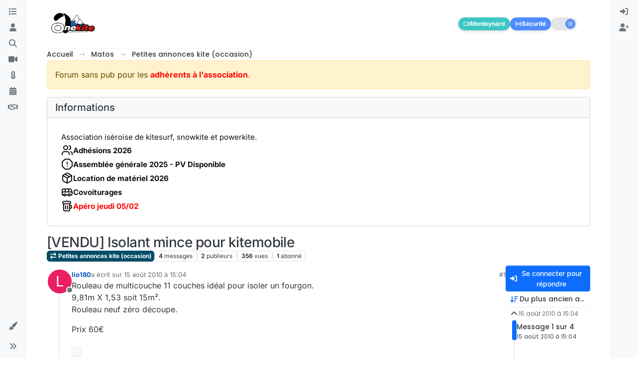

--- FILE ---
content_type: text/html; charset=utf-8
request_url: https://www.onekite.com/topic/4829/vendu-isolant-mince-pour-kitemobile
body_size: 23448
content:
<!DOCTYPE html>
<html lang="fr" data-dir="ltr" style="direction: ltr;">
<head>
<title>[VENDU] Isolant mince pour kitemobile | Onekite</title>
<meta name="viewport" content="width&#x3D;device-width, initial-scale&#x3D;1.0" />
	<meta name="content-type" content="text/html; charset=UTF-8" />
	<meta name="apple-mobile-web-app-capable" content="yes" />
	<meta name="mobile-web-app-capable" content="yes" />
	<meta property="og:site_name" content="Onekite" />
	<meta name="msapplication-badge" content="frequency=30; polling-uri=https://www.onekite.com/sitemap.xml" />
	<meta name="theme-color" content="#ffffff" />
	<meta name="msapplication-square150x150logo" content="https://i.imgur.com/zREFWgS.png" />
	<meta name="title" content="[VENDU] Isolant mince pour kitemobile" />
	<meta property="og:title" content="[VENDU] Isolant mince pour kitemobile" />
	<meta property="og:type" content="article" />
	<meta property="article:published_time" content="2010-08-15T15:04:00.000Z" />
	<meta property="article:modified_time" content="2010-08-15T15:28:23.000Z" />
	<meta property="article:section" content="Petites annonces kite (occasion)" />
	<meta name="description" content="Rouleau de multicouche 11 couches idéal pour isoler un fourgon. 9,81m X 1,53 soit 15m². Rouleau neuf zéro découpe. Prix 60€" />
	<meta property="og:description" content="Rouleau de multicouche 11 couches idéal pour isoler un fourgon. 9,81m X 1,53 soit 15m². Rouleau neuf zéro découpe. Prix 60€" />
	<meta property="og:image" content="https://i.imgur.com/zREFWgS.png" />
	<meta property="og:image:url" content="https://i.imgur.com/zREFWgS.png" />
	<meta property="og:image:width" content="567" />
	<meta property="og:image:height" content="301" />
	<meta property="og:url" content="https://www.onekite.com/topic/4829/vendu-isolant-mince-pour-kitemobile" />
	
<link rel="stylesheet" type="text/css" href="/assets/client.css?v=10ab416b0d8" />
<link rel="icon" type="image/x-icon" href="/assets/uploads/system/favicon.ico?v&#x3D;10ab416b0d8" />
	<link rel="manifest" href="/manifest.webmanifest" crossorigin="use-credentials" />
	<link rel="search" type="application/opensearchdescription+xml" title="Onekite" href="/osd.xml" />
	<link rel="apple-touch-icon" href="/assets/uploads/system/touchicon-orig.png" />
	<link rel="icon" sizes="36x36" href="/assets/uploads/system/touchicon-36.png" />
	<link rel="icon" sizes="48x48" href="/assets/uploads/system/touchicon-48.png" />
	<link rel="icon" sizes="72x72" href="/assets/uploads/system/touchicon-72.png" />
	<link rel="icon" sizes="96x96" href="/assets/uploads/system/touchicon-96.png" />
	<link rel="icon" sizes="144x144" href="/assets/uploads/system/touchicon-144.png" />
	<link rel="icon" sizes="192x192" href="/assets/uploads/system/touchicon-192.png" />
	<link rel="prefetch" href="/assets/src/modules/composer.js?v&#x3D;10ab416b0d8" />
	<link rel="prefetch" href="/assets/src/modules/composer/uploads.js?v&#x3D;10ab416b0d8" />
	<link rel="prefetch" href="/assets/src/modules/composer/drafts.js?v&#x3D;10ab416b0d8" />
	<link rel="prefetch" href="/assets/src/modules/composer/tags.js?v&#x3D;10ab416b0d8" />
	<link rel="prefetch" href="/assets/src/modules/composer/categoryList.js?v&#x3D;10ab416b0d8" />
	<link rel="prefetch" href="/assets/src/modules/composer/resize.js?v&#x3D;10ab416b0d8" />
	<link rel="prefetch" href="/assets/src/modules/composer/autocomplete.js?v&#x3D;10ab416b0d8" />
	<link rel="prefetch" href="/assets/templates/composer.tpl?v&#x3D;10ab416b0d8" />
	<link rel="prefetch" href="/assets/language/fr/topic.json?v&#x3D;10ab416b0d8" />
	<link rel="prefetch" href="/assets/language/fr/modules.json?v&#x3D;10ab416b0d8" />
	<link rel="prefetch" href="/assets/language/fr/tags.json?v&#x3D;10ab416b0d8" />
	<link rel="prefetch stylesheet" href="/assets/plugins/nodebb-plugin-markdown/styles/default.css" />
	<link rel="prefetch" href="/assets/language/fr/markdown.json?v&#x3D;10ab416b0d8" />
	<link rel="stylesheet" href="https://www.onekite.com/assets/plugins/nodebb-plugin-emoji/emoji/styles.css?v&#x3D;10ab416b0d8" />
	<link rel="canonical" href="https://www.onekite.com/topic/4829/vendu-isolant-mince-pour-kitemobile" />
	<link rel="alternate" type="application/rss+xml" href="/topic/4829.rss" />
	<link rel="up" href="https://www.onekite.com/category/5/petites-annonces-kite-occasion" />
	<link rel="author" href="https://www.onekite.com/user/lio180" />
	
<script>
var config = JSON.parse('{"relative_path":"","upload_url":"/assets/uploads","asset_base_url":"/assets","assetBaseUrl":"/assets","siteTitle":"Onekite","browserTitle":"Onekite","description":"","keywords":"","brand:logo":"https:&#x2F;&#x2F;i.imgur.com&#x2F;zREFWgS.png","titleLayout":"&#123;pageTitle&#125; | &#123;browserTitle&#125;","showSiteTitle":false,"maintenanceMode":false,"postQueue":0,"minimumTitleLength":3,"maximumTitleLength":255,"minimumPostLength":8,"maximumPostLength":32767,"minimumTagsPerTopic":0,"maximumTagsPerTopic":5,"minimumTagLength":3,"maximumTagLength":15,"undoTimeout":10000,"useOutgoingLinksPage":false,"allowGuestHandles":true,"allowTopicsThumbnail":true,"usePagination":false,"disableChat":false,"disableChatMessageEditing":false,"maximumChatMessageLength":1000,"socketioTransports":["polling","websocket"],"socketioOrigins":"https://www.onekite.com:*","websocketAddress":"","maxReconnectionAttempts":5,"reconnectionDelay":1500,"topicsPerPage":20,"postsPerPage":20,"maximumFileSize":20480,"theme:id":"nodebb-theme-harmony","theme:src":"","defaultLang":"fr","userLang":"fr","loggedIn":false,"uid":-1,"cache-buster":"v=10ab416b0d8","topicPostSort":"oldest_to_newest","categoryTopicSort":"recently_replied","csrf_token":false,"searchEnabled":true,"searchDefaultInQuick":"titles","bootswatchSkin":"","composer:showHelpTab":true,"enablePostHistory":true,"timeagoCutoff":30,"timeagoCodes":["af","am","ar","az-short","az","be","bg","bs","ca","cs","cy","da","de-short","de","dv","el","en-short","en","es-short","es","et","eu","fa-short","fa","fi","fr-short","fr","gl","he","hr","hu","hy","id","is","it-short","it","ja","jv","ko","ky","lt","lv","mk","nl","no","pl","pt-br-short","pt-br","pt-short","pt","ro","rs","ru","rw","si","sk","sl","sq","sr","sv","th","tr-short","tr","uk","ur","uz","vi","zh-CN","zh-TW"],"cookies":{"enabled":false,"message":"[[global:cookies.message]]","dismiss":"[[global:cookies.accept]]","link":"[[global:cookies.learn-more]]","link_url":"https:&#x2F;&#x2F;www.cookiesandyou.com"},"thumbs":{"size":512},"emailPrompt":1,"useragent":{"isSafari":false},"fontawesome":{"pro":false,"styles":["solid","brands","regular"],"version":"6.7.2"},"activitypub":{"probe":0},"acpLang":"undefined","topicSearchEnabled":false,"disableCustomUserSkins":false,"defaultBootswatchSkin":"","theme":{"enableQuickReply":true,"enableBreadcrumbs":true,"centerHeaderElements":false,"mobileTopicTeasers":false,"stickyToolbar":true,"topicSidebarTools":true,"topMobilebar":false,"autohideBottombar":true,"openSidebars":false,"chatModals":false},"openDraftsOnPageLoad":false,"composer-default":{},"markdown":{"highlight":1,"highlightLinesLanguageList":"[]","hljsLanguages":["common"],"theme":"default.css","defaultHighlightLanguage":"","externalMark":false},"emojiCustomFirst":false,"google-analytics":{"id":"UA-82902570-3","displayFeatures":"off","ga4id":"G-VXH49477H7","useUA":"off"},"spam-be-gone":{"hCaptcha":{"key":"fdae7228-a734-4984-9e6c-cab9db846231"}},"question-and-answer":{"defaultCid_2":"off","defaultCid_7":"off","defaultCid_20":"off","forceQuestions":"off","defaultCid_19":"off","defaultCid_14":"off","defaultCid_5":"off","defaultCid_17":"off","defaultCid_12":"off","defaultCid_6":"off","defaultCid_3":"off","defaultCid_9":"off","defaultCid_4":"off","defaultCid_22":"off","defaultCid_23":"off","defaultCid_8":"off","defaultCid_24":"off","defaultCid_10":"off","defaultCid_13":"off","defaultCid_21":"off","defaultCid_25":"on","defaultCid_26":"off","defaultCid_27":"off","defaultCid_28":"off","defaultCid_29":"off","defaultCid_30":"off","defaultCid_31":"off","defaultCid_32":"off","defaultCid_33":"off","onlyAdmins":"off","toggleLock":"off"},"maximumReactions":4,"maximumReactionsPerMessage":4,"enablePostReactions":true,"enableMessageReactions":true}');
var app = {
user: JSON.parse('{"uid":-1,"username":"Invité","displayname":"Invité","userslug":"","fullname":"Invité","email":"","icon:text":"?","icon:bgColor":"#aaa","groupTitle":"","groupTitleArray":[],"status":"offline","reputation":0,"email:confirmed":false,"unreadData":{"":{},"new":{},"watched":{},"unreplied":{}},"isAdmin":false,"isGlobalMod":false,"isMod":false,"privileges":{"chat":false,"chat:privileged":false,"upload:post:image":false,"upload:post:file":false,"signature":false,"invite":false,"group:create":false,"search:content":false,"search:users":false,"search:tags":false,"view:users":true,"view:tags":true,"view:groups":true,"local:login":false,"ban":false,"mute":false,"view:users:info":false},"blocks":[],"timeagoCode":"fr","offline":true,"lastRoomId":null,"isEmailConfirmSent":false}')
};
document.documentElement.style.setProperty('--panel-offset', `0px`);
</script>

<script src="https://unpkg.com/lucide@latest"></script>



<style>@charset "UTF-8";
/* css for night mode */
[data-theme=dark] {
  --font-color: #e1e1ff;
  --bs-body-bg: #202124;
  --bs-body-color: #f1f3f4;
  --bs-body-color-rgb: 255,255,255;
  --bs-nav-link-color: #fff;
  --bs-border-color: #35363a;
  --bs-body-bg-rgb: 32,33,36;
  --bs-light-rgb: 32,33,36;
}

[data-theme=dark] hr {
  border-top-color: #262729;
}

[data-theme=dark] .active .chat-room-btn {
  background-color: #262729;
}

[data-theme=dark] .btn-outline {
  border-color: #b6b6b6;
}

[data-theme=dark] .btn-outline.active, [data-theme=dark] .btn-outline:hover, [data-theme=dark] .btn-link.active, [data-theme=dark] .btn-link:hover {
  background-color: #35363a;
}

[data-theme=dark] .btn-ghost.active, [data-theme=dark] .btn-ghost:hover, [data-theme=dark] .btn-ghost-sm.active, [data-theme=dark] .btn-ghost-sm:hover {
  background-color: #262729;
}

[data-theme=dark] .skin-noskin .composer {
  background-color: #262729 !important;
}

[data-theme=dark] .skin-noskin .bottombar-nav .dropdown-menu {
  background-color: #262729 !important;
}

[data-theme=dark] .bottombar-nav .nav-text {
  color: #ffffff;
}

[data-theme=dark] .composer .resizer {
  background: linear-gradient(transparent, #262729);
}

[data-theme=dark] .skin-noskin .bottombar-nav {
  background-color: #262729 !important;
}

[data-theme=dark] .page-topic .pagination-block.ready {
  background-color: #202124 !important;
  border-color: #262729 !important;
}

[data-theme=dark] .form-control {
  background-color: #262729;
  border: 1px solid #35363a;
  color: #b6b6b6;
}

[data-theme=dark] .form-control:focus {
  color: white;
  background-color: #262729;
  border-color: #262729;
  box-shadow: inset 0px 0px 0px rgba(0, 0, 0, 0.075), 0 0 0 0.05rem rgb(27, 115, 249);
}

[data-theme=dark] .dropdown-item:hover {
  color: white;
  background-color: #262729;
}

[data-theme=dark] .tag-list .tag {
  background-color: #262729;
  color: white;
}

[data-theme=dark] .breadcrumb .breadcrumb-item span {
  color: #b6b6b6;
}

[data-theme=dark] .card {
  --bs-card-cap-bg: rgba(38,39,41);
  background-color: #262729;
}

[data-theme=dark] .skin-noskin nav.sidebar {
  background-color: #202124 !important;
}

[data-theme=dark] .sidebar .nav-link.active {
  background-color: #35363a;
}

[data-theme=dark] .sidebar .nav-link:focus, [data-theme=dark] .nav-link:hover {
  background-color: #35363a !important;
  color: white;
}

[data-theme=dark] .sticky-tools {
  background-color: #202124;
}

[data-theme=dark] .text-muted {
  color: #b6b6b6 !important;
}

[data-theme=dark] nav-btn:hover {
  background-color: #35363a;
}

[data-theme=dark] .btn-ghost-sm:hover {
  background-color: #35363a;
}

[data-theme=dark] .btn:hover {
  background-color: #202124;
  border-color: #62656f;
}

[data-theme=dark] .dropdown-menu, [data-theme=dark] .dropdown-item {
  background-color: #202124;
  color: #f1f3f4;
}

[data-theme=dark] .border-gray-300 {
  border-color: #35363a !important;
}

[data-theme=dark] ul.topics-list li.selected {
  background-color: #262729;
}

[data-theme=dark] .modal-content {
  background-color: #35363a;
}

[data-theme=dark] .account .avatar-wrapper {
  border: 4px solid #262729;
}

@media (min-width: 576px) {
  [data-theme=dark] .topic .pagination-block .scroller-container {
    border-left: 2px solid #35363a;
  }
  [data-theme=dark] .page-topic .topic .posts.timeline > [component=post] {
    border-left: 2px solid #35363a;
  }
  [data-theme=dark] .page-topic .topic .posts.timeline > [component=post]:first-child:before {
    background-color: #35363a;
  }
  [data-theme=dark] .page-topic .topic .posts.timeline > [component=post]:last-child:after {
    background-color: #35363a;
  }
}
/* css for the switch a night/light */
.theme-switch {
  display: inline-block;
  height: 26px;
  position: relative;
  width: 55px;
}

.theme-switch input {
  display: none;
}

.slider {
  background-color: #ffffff;
  bottom: 0;
  cursor: pointer;
  left: 0;
  position: absolute;
  right: 0;
  top: 0;
  transition: 0.4s;
}

.slider:before {
  background-color: #1b73f9;
  bottom: 3px;
  content: "";
  height: 18px;
  width: 18px;
  left: 4px;
  position: absolute;
  transition: 0.4s;
  border-radius: 50px;
}

input:checked + .slider {
  background-color: #262729;
}

input:checked + .slider:before {
  transform: translateX(28px);
}

/* Position responsive du bouton Confidentialité */
#qc-cmp2-persistent-link {
  position: absolute !important;
  top: 100px !important; /* padding haut */
  right: 12px !important;
  left: auto !important;
  bottom: auto !important;
  z-index: 999999 !important;
  padding: 8px 12px !important;
  border-radius: 6px !important;
  font-size: 14px !important;
  cursor: pointer !important;
}

/* Ajustement sur mobile (hauteur de header différente) */
@media (max-width: 768px) {
  #qc-cmp2-persistent-link {
    top: 120px !important; /* un peu plus de marge pour mobile */
    right: 12px !important;
  }
}
/* Petits smartphones */
@media (max-width: 480px) {
  #qc-cmp2-persistent-link {
    top: 100px !important;
    right: 8px !important;
  }
}</style>

</head>
<body class="page-topic page-topic-4829 page-topic-vendu-isolant-mince-pour-kitemobile template-topic page-topic-category-5 page-topic-category-petites-annonces-kite-occasion parent-category-7 parent-category-5 page-status-200 theme-harmony user-guest skin-noskin">
<a class="visually-hidden-focusable position-absolute top-0 start-0 p-3 m-3 bg-body" style="z-index: 1021;" href="#content">Aller directement au contenu</a>

<div class="layout-container d-flex justify-content-between pb-4 pb-md-0">
<nav component="sidebar/left" class=" text-dark bg-light sidebar sidebar-left start-0 border-end vh-100 d-none d-lg-flex flex-column justify-content-between sticky-top">
<ul id="main-nav" class="list-unstyled d-flex flex-column w-100 gap-2 mt-2 overflow-y-auto">


<li class="nav-item mx-2 " title="Catégories">
<a class="nav-link navigation-link d-flex gap-2 justify-content-between align-items-center "  href="&#x2F;categories"  aria-label="Catégories">
<span class="d-flex gap-2 align-items-center text-nowrap truncate-open">
<span class="position-relative">

<i class="fa fa-fw fa-list" data-content=""></i>
<span component="navigation/count" class="visible-closed position-absolute top-0 start-100 translate-middle badge rounded-1 bg-primary hidden"></span>

</span>
<span class="nav-text small visible-open fw-semibold text-truncate">Catégories</span>
</span>
<span component="navigation/count" class="visible-open badge rounded-1 bg-primary hidden"></span>
</a>

</li>



<li class="nav-item mx-2 " title="Utilisateurs">
<a class="nav-link navigation-link d-flex gap-2 justify-content-between align-items-center "  href="&#x2F;users"  aria-label="Utilisateurs">
<span class="d-flex gap-2 align-items-center text-nowrap truncate-open">
<span class="position-relative">

<i class="fa fa-fw fa-user" data-content=""></i>
<span component="navigation/count" class="visible-closed position-absolute top-0 start-100 translate-middle badge rounded-1 bg-primary hidden"></span>

</span>
<span class="nav-text small visible-open fw-semibold text-truncate">Utilisateurs</span>
</span>
<span component="navigation/count" class="visible-open badge rounded-1 bg-primary hidden"></span>
</a>

</li>



<li class="nav-item mx-2 " title="Recherche">
<a class="nav-link navigation-link d-flex gap-2 justify-content-between align-items-center "  href="&#x2F;search"  aria-label="Recherche">
<span class="d-flex gap-2 align-items-center text-nowrap truncate-open">
<span class="position-relative">

<i class="fa fa-fw fa-search" data-content=""></i>
<span component="navigation/count" class="visible-closed position-absolute top-0 start-100 translate-middle badge rounded-1 bg-primary hidden"></span>

</span>
<span class="nav-text small visible-open fw-semibold text-truncate">Recherche</span>
</span>
<span component="navigation/count" class="visible-open badge rounded-1 bg-primary hidden"></span>
</a>

</li>



<li class="nav-item mx-2 " title="Webcams">
<a class="nav-link navigation-link d-flex gap-2 justify-content-between align-items-center "  href="&#x2F;webcams"  aria-label="Webcams">
<span class="d-flex gap-2 align-items-center text-nowrap truncate-open">
<span class="position-relative">

<i class="fa fa-fw fa-video-camera" data-content=""></i>
<span component="navigation/count" class="visible-closed position-absolute top-0 start-100 translate-middle badge rounded-1 bg-primary hidden"></span>

</span>
<span class="nav-text small visible-open fw-semibold text-truncate">Webcams</span>
</span>
<span component="navigation/count" class="visible-open badge rounded-1 bg-primary hidden"></span>
</a>

</li>



<li class="nav-item mx-2 " title="Météo">
<a class="nav-link navigation-link d-flex gap-2 justify-content-between align-items-center "  href="&#x2F;meteo"  aria-label="Météo">
<span class="d-flex gap-2 align-items-center text-nowrap truncate-open">
<span class="position-relative">

<i class="fa fa-fw fa-thermometer-3" data-content=""></i>
<span component="navigation/count" class="visible-closed position-absolute top-0 start-100 translate-middle badge rounded-1 bg-primary hidden"></span>

</span>
<span class="nav-text small visible-open fw-semibold text-truncate">Météo</span>
</span>
<span component="navigation/count" class="visible-open badge rounded-1 bg-primary hidden"></span>
</a>

</li>



<li class="nav-item mx-2 " title="Calendrier">
<a class="nav-link navigation-link d-flex gap-2 justify-content-between align-items-center "  href="&#x2F;calendar"  aria-label="Calendrier">
<span class="d-flex gap-2 align-items-center text-nowrap truncate-open">
<span class="position-relative">

<i class="fa fa-fw fa-calendar" data-content=""></i>
<span component="navigation/count" class="visible-closed position-absolute top-0 start-100 translate-middle badge rounded-1 bg-primary hidden"></span>

</span>
<span class="nav-text small visible-open fw-semibold text-truncate">Calendrier</span>
</span>
<span component="navigation/count" class="visible-open badge rounded-1 bg-primary hidden"></span>
</a>

</li>



<li class="nav-item mx-2 " title="Association">
<a class="nav-link navigation-link d-flex gap-2 justify-content-between align-items-center "  href="&#x2F;association"  aria-label="Association">
<span class="d-flex gap-2 align-items-center text-nowrap truncate-open">
<span class="position-relative">

<i class="fa fa-fw fa-handshake-o" data-content=""></i>
<span component="navigation/count" class="visible-closed position-absolute top-0 start-100 translate-middle badge rounded-1 bg-primary hidden"></span>

</span>
<span class="nav-text small visible-open fw-semibold text-truncate">Association</span>
</span>
<span component="navigation/count" class="visible-open badge rounded-1 bg-primary hidden"></span>
</a>

</li>


</ul>
<div class="sidebar-toggle-container align-self-start">

<div class="dropend m-2" component="skinSwitcher" title="Habillages">
<a data-bs-toggle="dropdown" href="#" role="button" class="nav-link position-relative" aria-haspopup="true" aria-expanded="false" aria-label="Habillages">
<span class="justify-content-between w-100">
<span class="d-flex gap-2 align-items-center text-nowrap truncate-open">
<span>
<i component="skinSwitcher/icon" class="fa fa-fw fa-paintbrush"></i>
</span>
<span class="nav-text small visible-open fw-semibold">Habillages</span>
</span>
</span>
</a>
<ul class="dropdown-menu p-1 text-sm overflow-auto p-1" role="menu">
<div class="d-flex">
<div>
<li class="dropdown-header">Light</li>
<div class="d-grid" style="grid-template-columns: 1fr 1fr;">

<li>
<a href="#" class="dropdown-item rounded-1" data-value="brite" role="menuitem">Brite <i class="fa fa-fw fa-check  invisible "></i></a>
</li>

<li>
<a href="#" class="dropdown-item rounded-1" data-value="cerulean" role="menuitem">Cerulean <i class="fa fa-fw fa-check  invisible "></i></a>
</li>

<li>
<a href="#" class="dropdown-item rounded-1" data-value="cosmo" role="menuitem">Cosmo <i class="fa fa-fw fa-check  invisible "></i></a>
</li>

<li>
<a href="#" class="dropdown-item rounded-1" data-value="flatly" role="menuitem">Flatly <i class="fa fa-fw fa-check  invisible "></i></a>
</li>

<li>
<a href="#" class="dropdown-item rounded-1" data-value="journal" role="menuitem">Journal <i class="fa fa-fw fa-check  invisible "></i></a>
</li>

<li>
<a href="#" class="dropdown-item rounded-1" data-value="litera" role="menuitem">Litera <i class="fa fa-fw fa-check  invisible "></i></a>
</li>

<li>
<a href="#" class="dropdown-item rounded-1" data-value="lumen" role="menuitem">Lumen <i class="fa fa-fw fa-check  invisible "></i></a>
</li>

<li>
<a href="#" class="dropdown-item rounded-1" data-value="lux" role="menuitem">Lux <i class="fa fa-fw fa-check  invisible "></i></a>
</li>

<li>
<a href="#" class="dropdown-item rounded-1" data-value="materia" role="menuitem">Materia <i class="fa fa-fw fa-check  invisible "></i></a>
</li>

<li>
<a href="#" class="dropdown-item rounded-1" data-value="minty" role="menuitem">Minty <i class="fa fa-fw fa-check  invisible "></i></a>
</li>

<li>
<a href="#" class="dropdown-item rounded-1" data-value="morph" role="menuitem">Morph <i class="fa fa-fw fa-check  invisible "></i></a>
</li>

<li>
<a href="#" class="dropdown-item rounded-1" data-value="pulse" role="menuitem">Pulse <i class="fa fa-fw fa-check  invisible "></i></a>
</li>

<li>
<a href="#" class="dropdown-item rounded-1" data-value="sandstone" role="menuitem">Sandstone <i class="fa fa-fw fa-check  invisible "></i></a>
</li>

<li>
<a href="#" class="dropdown-item rounded-1" data-value="simplex" role="menuitem">Simplex <i class="fa fa-fw fa-check  invisible "></i></a>
</li>

<li>
<a href="#" class="dropdown-item rounded-1" data-value="sketchy" role="menuitem">Sketchy <i class="fa fa-fw fa-check  invisible "></i></a>
</li>

<li>
<a href="#" class="dropdown-item rounded-1" data-value="spacelab" role="menuitem">Spacelab <i class="fa fa-fw fa-check  invisible "></i></a>
</li>

<li>
<a href="#" class="dropdown-item rounded-1" data-value="united" role="menuitem">United <i class="fa fa-fw fa-check  invisible "></i></a>
</li>

<li>
<a href="#" class="dropdown-item rounded-1" data-value="yeti" role="menuitem">Yeti <i class="fa fa-fw fa-check  invisible "></i></a>
</li>

<li>
<a href="#" class="dropdown-item rounded-1" data-value="zephyr" role="menuitem">Zephyr <i class="fa fa-fw fa-check  invisible "></i></a>
</li>

</div>
</div>
<div>
<li class="dropdown-header">Dark</li>

<li>
<a href="#" class="dropdown-item rounded-1" data-value="cyborg" role="menuitem">Cyborg <i class="fa fa-fw fa-check  invisible "></i></a>
</li>

<li>
<a href="#" class="dropdown-item rounded-1" data-value="darkly" role="menuitem">Darkly <i class="fa fa-fw fa-check  invisible "></i></a>
</li>

<li>
<a href="#" class="dropdown-item rounded-1" data-value="quartz" role="menuitem">Quartz <i class="fa fa-fw fa-check  invisible "></i></a>
</li>

<li>
<a href="#" class="dropdown-item rounded-1" data-value="slate" role="menuitem">Slate <i class="fa fa-fw fa-check  invisible "></i></a>
</li>

<li>
<a href="#" class="dropdown-item rounded-1" data-value="solar" role="menuitem">Solar <i class="fa fa-fw fa-check  invisible "></i></a>
</li>

<li>
<a href="#" class="dropdown-item rounded-1" data-value="superhero" role="menuitem">Superhero <i class="fa fa-fw fa-check  invisible "></i></a>
</li>

<li>
<a href="#" class="dropdown-item rounded-1" data-value="vapor" role="menuitem">Vapor <i class="fa fa-fw fa-check  invisible "></i></a>
</li>

</div>
</div>
<hr class="my-1"/>
<div class="d-grid" style="grid-template-columns: 1fr 1fr;">

<li>
<a href="#" class="dropdown-item rounded-1" data-value="" role="menuitem">Défaut (Aucun habillage) <i class="fa fa-fw fa-check "></i></a>
</li>

<li>
<a href="#" class="dropdown-item rounded-1" data-value="noskin" role="menuitem">Aucun habillage <i class="fa fa-fw fa-check  invisible "></i></a>
</li>


</div>
</ul>
</div>

<div class="sidebar-toggle m-2 d-none d-lg-block">
<a href="#" role="button" component="sidebar/toggle" class="nav-link d-flex gap-2 align-items-center p-2 pointer w-100 text-nowrap" title="Développer" aria-label="Réduire la barre latérale">
<i class="fa fa-fw fa-angles-right"></i>
<i class="fa fa-fw fa-angles-left"></i>
<span class="nav-text visible-open fw-semibold small lh-1">Réduire</span>
</a>
</div>
</div>
</nav>
<main id="panel" class="d-flex flex-column gap-3 flex-grow-1 mt-3" style="min-width: 0;">

<div class="container-lg px-md-4 brand-container">
<div class="col-12 d-flex border-bottom pb-3 ">

<div component="brand/wrapper" class="d-flex align-items-center gap-3 p-2 rounded-1 align-content-stretch ">

<a component="brand/anchor" href="/" title="Logo">
<img component="brand/logo" alt="Logo" class="" src="https://i.imgur.com/zREFWgS.png?v=10ab416b0d8" />
</a>


</div>


<div data-widget-area="brand-header" class="flex-fill gap-3 p-2 align-self-center">

<!-- ✅ Bloc Social-bar avec modale (effet hover + dark/light mode + NodeBB compatible) -->
<div class="social-bar">
  <!-- 🎥 Webcam -->
  <a href="https://www.onekite.com/webcam-monteynard" target="_top" class="webcam-btn">
    <i data-lucide="video"></i> Monteynard
  </a>

  <!-- 🚨 Bouton Sécurité -->
  <button id="ipage-openModal"><i data-lucide="radio"></i> Sécurité</button>

  <!-- 🌙 Switch Thème (flat design + Lucide) -->
  <label class="theme-switch" for="checkbox">
    <input type="checkbox" id="checkbox" hidden />
    <div class="switch-flat">
      <i data-lucide="moon"></i>
      <i data-lucide="sun"></i>
    </div>
  </label>
</div>

<!-- 💬 Fenêtre modale Sécurité -->
<div class="ipage-modal" id="ipage-modal">
  <div class="ipage-modal-backdrop" id="ipage-backdrop"></div>

  <div class="ipage-modal-card" role="dialog" aria-modal="true" aria-labelledby="ipage-title">
    <div class="ipage-modal-header">
      <h3 class="ipage-modal-title" id="ipage-title">Contacts / sécurité lac</h3>
      <button class="ipage-close" id="ipage-close" aria-label="Fermer"><i data-lucide="x"></i></button>
    </div>

    <div class="ipage-warning">
      <i data-lucide="alert-triangle"></i>
      Fréquences utilisables uniquement localement au lac de Monteynard
    </div>

    <div class="ipage-table-container">
      <table class="ipage-table">
        <tr><th>Canal (Fréquence)</th><th>Qui</th></tr>
        <tr class="ipage-red"><td>16 (156,800)</td><td>Secours</td></tr>
        <tr><td>09 (156,450)</td><td>SIVOM</td></tr>
        <tr><td>06 (156,300)</td><td>BNSM</td></tr>
        <tr><td>08 (156,400)</td><td>WCM</td></tr>
        <tr class="ipage-highlight"><td>10 (156,500)</td><td>ONEKITE ⭐</td></tr>
        <tr><td>69 (156,425)</td><td>GUC</td></tr>
        <tr><td>71 (156,575)</td><td>ACTV</td></tr>
        <tr><td>72 (156,625)</td><td>CEA/ST</td></tr>
        <tr><td>73 (156,675)</td><td>La Mira</td></tr>
        <tr><td>74 (156,875)</td><td>SRVG</td></tr>
        <tr><td>15 (156,750)</td><td>Jeux nautiques</td></tr>
      </table>
    </div>

    <h4 class="ipage-modal-title" style="margin-top:0;">Numéros utiles</h4>
    <div class="ipage-table-container">
      <table class="ipage-table">
        <tr><th>Téléphone</th><th>Qui</th></tr>
        <tr><td>04 76 34 14 48</td><td>SIVOM</td></tr>
        <tr><td>17 (04 76 34 02 44)</td><td>Gendarmerie</td></tr>
        <tr><td>18</td><td>Pompiers</td></tr>
        <tr><td>12 ou 112</td><td>Urgence</td></tr>
        <tr><td>15</td><td>Samu</td></tr>
        <tr><td>04 76 34 14 56</td><td>La Mira</td></tr>
      </table>
    </div>

    <!-- ✅ Bouton Fermer centré -->
    <div class="ipage-close-bottom">
      <button class="ipage-close" id="ipage-close-bottom" aria-label="Fermer">
        <i data-lucide="x"></i> Fermer
      </button>
    </div>
  </div>
</div>

<!-- ✅ Styles complets (dark & light + flat switch + hover/slide effect) -->
<style>
  :root {
    --ipage-blue: #4e8cff;
    --ipage-blue-light: #e7f0ff;
    --ipage-red: #ff5b5b;
    --ipage-gray-border: #dcdfe3;
    --ipage-warning-bg: #fff4e5;
    --ipage-warning-text: #d17b00;
    --ipage-card-bg: #fff;
    --ipage-text: #111;
  }

  [data-theme="dark"] {
    --ipage-blue: #7da6ff;
    --ipage-blue-light: #1f2937;
    --ipage-red: #ff7b7b;
    --ipage-gray-border: #333;
    --ipage-warning-bg: #3a2b00;
    --ipage-warning-text: #ffcc66;
    --ipage-card-bg: #1c1c1e;
    --ipage-text: #f5f5f5;
  }

  /* --- Barre sociale --- */
  .social-bar {
    display: flex;
    justify-content: flex-end;
    align-items: center;
    gap: 0.5rem;
    flex-wrap: wrap;
    padding: 0.5rem 1rem;
  }

  .social-bar button,
  .social-bar a.webcam-btn {
    display: inline-flex;
    align-items: center;
    gap: 4px;
    color: #fff;
    border: none;
    border-radius: 14px;
    padding: 4px 10px;
    font-size: 12px;
    font-weight: 600;
    cursor: pointer;
    box-shadow: 0 2px 5px rgba(0,0,0,0.15);
    text-decoration: none;
    transition: all 0.2s ease;
  }

  .social-bar button:hover,
  .social-bar a.webcam-btn:hover,
  .ipage-close-bottom .ipage-close:hover {
    transform: translateY(-1px);
    opacity: 0.9;
  }

  .webcam-btn { background: #3ec7c2; }
  #ipage-openModal { background: var(--ipage-blue); }
  .webcam-btn svg, #ipage-openModal svg { width: 14px; height: 14px; }

  /* --- Switch Thème Flat (Lucide) --- */
  .theme-switch {
    cursor: pointer;
    display: flex;
    align-items: center;
  }

.switch-flat {
  position: relative;
  width: 52px; /* élargi */
  height: 26px; /* légèrement plus haut */
  background: #e4e4e4;
  border-radius: 999px;
  display: flex;
  align-items: center;
  justify-content: space-between;
  padding: 0 6px; /* un peu plus d’espace intérieur */
  transition: background 0.3s ease;
}

  [data-theme="dark"] .switch-flat {
    background: #444;
  }

  .switch-flat svg {
    width: 14px;
    height: 14px;
    color: #fff;
    opacity: 0.5;
    z-index: 2;
    transition: opacity 0.25s ease;
  }

  .switch-flat::before {
  content: "";
  position: absolute;
  top: 3px;
  left: 3px;
  width: 20px; /* un peu plus large */
  height: 20px;
  border-radius: 50%;
  background: var(--ipage-blue);
  transition: transform 0.3s ease;
}

  /* Quand activé (dark mode) */
  #checkbox:checked + .switch-flat::before {
    transform: translateX(26px);
  }

  #checkbox:checked + .switch-flat svg[data-lucide="sun"] {
    opacity: 1;
  }

  #checkbox:not(:checked) + .switch-flat svg[data-lucide="moon"] {
    opacity: 1;
  }

  /* --- Modale (inchangé) --- */
  .ipage-modal {
    position: fixed;
    inset: 0;
    display: none;
    z-index: 9999;
    overflow-y: auto;
  }
  .ipage-modal.ipage-open { display: block; }
  .ipage-modal-backdrop {
    position: fixed;
    inset: 0;
    background: rgba(0,0,0,.5);
    z-index: 1;
  }
  .ipage-modal-card {
    position: relative;
    background: var(--ipage-card-bg);
    color: var(--ipage-text);
    border-radius: 12px;
    box-shadow: 0 12px 28px rgba(0,0,0,0.25);
    padding: 16px;
    max-width: 380px;
    width: calc(100% - 24px);
    margin: 50px auto;
    z-index: 2;
    animation: fadeIn .18s ease;
  }
  @keyframes fadeIn {
    from { opacity: 0; transform: translateY(-10px); }
    to { opacity: 1; transform: translateY(0); }
  }

  .ipage-modal-header {
    display: flex;
    align-items: center;
    justify-content: space-between;
    margin-bottom: 10px;
  }

  .ipage-modal-title {
    font-size: 16px;
    font-weight: 700;
    margin: 0;
  }

  .ipage-close {
    background: transparent;
    border: none;
    cursor: pointer;
    padding: 6px 12px;
    color: var(--ipage-text);
    display: inline-flex;
    align-items: center;
    gap: 6px;
    font-weight: 600;
    transition: all 0.2s ease;
  }

  .ipage-close svg { width: 18px; height: 18px; }

  .ipage-close-bottom {
    display: flex;
    justify-content: center;
    align-items: center;
    margin-top: 15px;
    padding-top: 12px;
    border-top: 1px solid var(--ipage-gray-border);
  }

  .ipage-close-bottom .ipage-close {
    background: var(--ipage-blue);
    color: #fff;
    border-radius: 20px;
    padding: 6px 14px;
    font-size: 13px;
    box-shadow: 0 2px 5px rgba(0,0,0,0.2);
  }

  .ipage-close-bottom .ipage-close:hover {
    background: #3a76e0;
    transform: translateY(-2px);
  }

  .ipage-warning {
    background: var(--ipage-warning-bg);
    color: var(--ipage-warning-text);
    display: flex;
    align-items: center;
    gap: 8px;
    padding: 8px 10px;
    border-radius: 8px;
    font-weight: 600;
    font-size: 13px;
    margin: 6px 0 10px;
  }
  .ipage-warning svg { width: 18px; height: 18px; }

  .ipage-table-container { width: 100%; overflow-x: auto; margin-bottom: 18px; }
  .ipage-table {
    width: 100%;
    border-collapse: collapse;
    font-size: 13px;
    border: 1px solid var(--ipage-gray-border);
    border-radius: 8px;
    overflow: hidden;
  }
  .ipage-table th, .ipage-table td {
    padding: 8px 10px;
    text-align: left;
    border-bottom: 1px solid var(--ipage-gray-border);
  }
  .ipage-table th {
    background: var(--ipage-blue-light);
    color: var(--ipage-blue);
    font-weight: 700;
  }
  .ipage-table tr:nth-child(even) { background: #fafdff; }
  [data-theme="dark"] .ipage-table tr:nth-child(even) { background: #1f1f1f; }

  .ipage-red { color: var(--ipage-red); font-weight: 700; }
  .ipage-highlight { background: var(--ipage-warning-bg); color: var(--ipage-warning-text); font-weight: 700; }

  @media (max-width: 600px) {
  .switch-flat {
    width: 46px;  /* un peu plus petit, mais pas trop */
    height: 24px;
    padding: 0 5px;
  }

  .switch-flat::before {
    top: 3px;
    left: 3px;
    width: 18px;
    height: 18px;
  }

  #checkbox:checked + .switch-flat::before {
    transform: translateX(21px); /* translation ajustée */
  }
}
</style>

<!-- ✅ Script NodeBB-compatible -->
<script src="https://unpkg.com/lucide@latest"></script>
<script>
  function initIpageModal() {
    const modal = document.getElementById("ipage-modal");
    const openBtn = document.getElementById("ipage-openModal");
    const closeTop = document.getElementById("ipage-close");
    const closeBottom = document.getElementById("ipage-close-bottom");
    const backdrop = document.getElementById("ipage-backdrop");
    const themeToggle = document.getElementById("checkbox");

    if (!modal || !openBtn) return;

    function closeModal() {
      modal.classList.remove("ipage-open");
      document.body.style.overflow = "";
    }

    if (!openBtn.dataset.bound) {
      openBtn.addEventListener("click", () => {
        modal.classList.add("ipage-open");
        document.body.style.overflow = "hidden";
      });
      closeTop.addEventListener("click", closeModal);
      closeBottom.addEventListener("click", closeModal);
      backdrop.addEventListener("click", closeModal);
      document.addEventListener("keydown", e => { if (e.key === "Escape") closeModal(); });
      openBtn.dataset.bound = "true";
    }

    // ✅ Gestion du thème clair/sombre
    themeToggle.addEventListener("change", () => {
      document.documentElement.setAttribute("data-theme", themeToggle.checked ? "light" : "dark");
      localStorage.setItem("ipage-theme", themeToggle.checked ? "light" : "dark");
    });

    // Charger le thème sauvegardé
    const savedTheme = localStorage.getItem("ipage-theme") || "dark";
    document.documentElement.setAttribute("data-theme", savedTheme);
    themeToggle.checked = savedTheme === "light";

    lucide.createIcons();
  }

  document.addEventListener("DOMContentLoaded", initIpageModal);
  $(window).on('action:ajaxify.end', initIpageModal);
</script>

</div>

</div>
</div>

<div class="container-lg px-md-4 d-flex flex-column gap-3 h-100 mb-5 mb-lg-0" id="content">
<noscript>
<div class="alert alert-danger">
<p>
Your browser does not seem to support JavaScript. As a result, your viewing experience will be diminished, and you have been placed in <strong>read-only mode</strong>.
</p>
<p>
Please download a browser that supports JavaScript, or enable it if it's disabled (i.e. NoScript).
</p>
</div>
</noscript>
<script type="application/ld+json">{
"@context": "https://schema.org",
"@type": "BreadcrumbList",
"itemListElement": [{
"@type": "ListItem",
"position": 1,
"name": "Onekite",
"item": "https://www.onekite.com"
}
,{
"@type": "ListItem",
"position": 2,
"name": "Matos"
,"item": "https://www.onekite.com/category/7/matos"
},{
"@type": "ListItem",
"position": 3,
"name": "Petites annonces kite (occasion)"
,"item": "https://www.onekite.com/category/5/petites-annonces-kite-occasion"
},{
"@type": "ListItem",
"position": 4,
"name": "[VENDU] Isolant mince pour kitemobile"

}
]}</script>


<ol class="breadcrumb mb-0 " itemscope="itemscope" itemprop="breadcrumb" itemtype="http://schema.org/BreadcrumbList">

<li itemscope="itemscope" itemprop="itemListElement" itemtype="http://schema.org/ListItem" class="breadcrumb-item ">
<meta itemprop="position" content="1" />
<a href="https://www.onekite.com" itemprop="item">
<span class="fw-semibold" itemprop="name">Accueil</span>
</a>
</li>

<li itemscope="itemscope" itemprop="itemListElement" itemtype="http://schema.org/ListItem" class="breadcrumb-item ">
<meta itemprop="position" content="2" />
<a href="https://www.onekite.com/category/7/matos" itemprop="item">
<span class="fw-semibold" itemprop="name">Matos</span>
</a>
</li>

<li itemscope="itemscope" itemprop="itemListElement" itemtype="http://schema.org/ListItem" class="breadcrumb-item ">
<meta itemprop="position" content="3" />
<a href="https://www.onekite.com/category/5/petites-annonces-kite-occasion" itemprop="item">
<span class="fw-semibold" itemprop="name">Petites annonces kite (occasion)</span>
</a>
</li>

<li component="breadcrumb/current" itemscope="itemscope" itemprop="itemListElement" itemtype="http://schema.org/ListItem" class="breadcrumb-item active">
<meta itemprop="position" content="4" />

<span class="fw-semibold" itemprop="name">[VENDU] Isolant mince pour kitemobile</span>

</li>

</ol>



<div data-widget-area="header">

<script data-cfasync="false" src="https://cmp.gatekeeperconsent.com/min.js"></script>
<script data-cfasync="false" src="https://the.gatekeeperconsent.com/cmp.min.js"></script>
<script async src="//www.ezojs.com/ezoic/sa.min.js"></script>
<script>
    window.ezstandalone = window.ezstandalone || {};
    ezstandalone.cmd = ezstandalone.cmd || [];
</script>
<div id="ezoic-pub-ad-placeholder-146"></div>
<script>
    ezstandalone.cmd.push(function() {
        ezstandalone.showAds(146);
    });
</script>

<div class="alert alert-warning">Forum sans pub pour les <a href="https://www.onekite.com/association"><b><font color="red">adhérents à l'association</font></b></a>.</div>

<div class="card mb-3"><h5 class="card-header">Informations</h5><div class="card-body"><!-- 🟦 Bloc Onekite (aucune collision avec Social-bar) -->
<div class="onekite-bloc">

  <style>
    .onekite-bloc {
      --onekite-blue: #4e8cff;
      --onekite-blue-light: #e7f0ff;
      --onekite-text: #111;
      --onekite-pastel: #d6b4fc;
      --onekite-pastel-hover: #c49af8;
      --onekite-pastel-text: #2d0052;
    }

    [data-theme="dark"] .onekite-bloc {
      --onekite-blue: #7da6ff;
      --onekite-blue-light: #1f2937;
      --onekite-text: #f5f5f5;
      --onekite-pastel: #b28bfa;
      --onekite-pastel-hover: #9e73f5;
      --onekite-pastel-text: #ffffff;
    }

    .onekite-bloc * {
      box-sizing: border-box;
      font-family: inherit;
    }

    .onekite-bloc .onekite-info {
      display: flex;
      flex-wrap: wrap;
      justify-content: flex-start; /* ✅ aligné à gauche */
      text-align: left;
      gap: 14px;
      padding: 0.5rem 0.75rem;
      color: var(--onekite-text);
      font-size: 15px;
      line-height: 1.4;
    }

    .onekite-bloc .onekite-left {
      flex: 1;
      min-width: 250px;
      max-width: 500px;
    }

    .onekite-bloc .onekite-link {
      display: flex;
      justify-content: flex-start;
      align-items: center;
      gap: 6px;
      margin-bottom: 4px;
    }

    .onekite-bloc .onekite-link i {
      width: 14px;
      height: 14px;
      color: var(--onekite-blue);
    }

    .onekite-bloc a {
      color: var(--onekite-text);
      text-decoration: none;
      transition: text-decoration 0.2s;
    }

    /* ✅ Souligné classique au survol */
    .onekite-bloc a:hover {
      text-decoration: underline;
    }

    .onekite-bloc p {
      margin: 4px 0;
    }

    /* ✅ Compact sur mobile */
    @media (max-width: 600px) {
      .onekite-bloc .onekite-info {
        padding: 0.4rem;
        gap: 8px;
        font-size: 13px;
        line-height: 1.3;
      }

      .onekite-bloc .onekite-link {
        margin-bottom: 2px;
      }

      .onekite-bloc .onekite-link i {
        width: 12px;
        height: 12px;
      }
    }
  </style>

  <div class="onekite-info">
    <div class="onekite-left">
      <div class="fb-like"
           data-href="https://www.facebook.com/Onekite.asso/"
           data-layout="button_count"
           data-share="true"></div>

      <p>Association iséroise de kitesurf, snowkite et powerkite.</p>

      <div class="onekite-link">
        <i data-lucide="users"></i>
        <a href="https://www.onekite.com/association#tab1"><b>Adhésions 2026</b></a>
      </div>

      <div class="onekite-link">
        <i data-lucide="octagon-alert"></i>
        <a href="https://www.onekite.com/topic/16001/assembl%C3%A9e-g%C3%A9n%C3%A9rale-2025"><b>Assemblée générale 2025 - PV Disponible</b></a>
      </div>


      <div class="onekite-link">
        <i data-lucide="package"></i>
        <a href="https://www.onekite.com/topic/15670/location-de-mat%C3%A9riel-2024"><b>Location de matériel 2026</b></a>
      </div>

      <div class="onekite-link">
        <i data-lucide="bus"></i>
        <a href="https://www.onekite.com/category/34/covoiturages"><b>Covoiturages</b></a>
      </div>

      <div class="onekite-link">
        <i data-lucide="beer"></i>
        <a href="https://www.onekite.com/topic/16040/nouvelle-ann%C3%A9e-ap%C3%A9ro-mercredi-05-02-%C3%A0-partir-de-18h30"><font color="red"><b>Apéro jeudi 05/02</b></font></a>
      </div>

    </div>
  </div>

  <script>
    function initOnekiteIcons() {
      if (window.lucide) lucide.createIcons();
    }
    document.addEventListener("DOMContentLoaded", initOnekiteIcons);
    $(window).on('action:ajaxify.end', initOnekiteIcons);
  </script>
</div></div></div>

</div>

<div class="flex-fill" itemid="/topic/4829/vendu-isolant-mince-pour-kitemobile" itemscope itemtype="https://schema.org/DiscussionForumPosting">
<meta itemprop="headline" content="[VENDU] Isolant mince pour kitemobile">
<meta itemprop="text" content="[VENDU] Isolant mince pour kitemobile">
<meta itemprop="url" content="/topic/4829/vendu-isolant-mince-pour-kitemobile">
<meta itemprop="datePublished" content="2010-08-15T15:04:00.000Z">
<meta itemprop="dateModified" content="2010-08-15T15:28:23.000Z">
<div itemprop="author" itemscope itemtype="https://schema.org/Person">
<meta itemprop="name" content="lio180">
<meta itemprop="url" content="/user/lio180">
</div>
<div itemprop="interactionStatistic" itemscope itemtype="https://schema.org/InteractionCounter">
<meta itemprop="interactionType" content="https://schema.org/CommentAction">
<meta itemprop="userInteractionCount" content="3">
</div>
<div itemprop="interactionStatistic" itemscope itemtype="https://schema.org/InteractionCounter">
<meta itemprop="interactionType" content="https://schema.org/LikeAction">
<meta itemprop="userInteractionCount" content="0">
</div>
<div class="d-flex flex-column gap-3">
<div class="d-flex gap-2 flex-wrap flex-column flex-md-row justify-content-between">
<div class="d-flex flex-column gap-3">
<h1 component="post/header" class="tracking-tight fw-semibold fs-3 mb-0 text-break ">
<span class="topic-title" component="topic/title">[VENDU] Isolant mince pour kitemobile</span>
</h1>
<div class="topic-info d-flex gap-2 align-items-center flex-wrap ">
<span component="topic/labels" class="d-flex gap-2 hidden">
<span component="topic/scheduled" class="badge badge border border-gray-300 text-body hidden">
<i class="fa fa-clock-o"></i> Planifier
</span>
<span component="topic/pinned" class="badge badge border border-gray-300 text-body hidden">
<i class="fa fa-thumb-tack"></i> Épinglé
</span>
<span component="topic/locked" class="badge badge border border-gray-300 text-body hidden">
<i class="fa fa-lock"></i> Verrouillé
</span>
<a component="topic/moved" href="/category/" class="badge badge border border-gray-300 text-body text-decoration-none hidden">
<i class="fa fa-arrow-circle-right"></i> Déplacé
</a>

</span>
<a component="topic/category" href="/category/5/petites-annonces-kite-occasion" class="badge px-1 text-truncate text-decoration-none border" style="color: #FFFFFF;background-color: #004c66;border-color: #004c66!important; max-width: 70vw;">
			<i class="fa fa-fw fa-exchange"></i>
			Petites annonces kite (occasion)
		</a>
<div data-tid="4829" component="topic/tags" class="lh-1 tags tag-list d-flex flex-wrap hidden-xs hidden-empty gap-2"></div>
<div class="d-flex gap-2" component="topic/stats">
<span class="badge text-body border border-gray-300 stats text-xs">
<i class="fa-regular fa-fw fa-message visible-xs-inline" title="Messages"></i>
<span component="topic/post-count" title="4" class="fw-bold">4</span>
<span class="hidden-xs text-lowercase fw-normal">Messages</span>
</span>
<span class="badge text-body border border-gray-300 stats text-xs">
<i class="fa fa-fw fa-user visible-xs-inline" title="Publieurs"></i>
<span title="2" class="fw-bold">2</span>
<span class="hidden-xs text-lowercase fw-normal">Publieurs</span>
</span>
<span class="badge text-body border border-gray-300 stats text-xs">
<i class="fa fa-fw fa-eye visible-xs-inline" title="Vues"></i>
<span class="fw-bold" title="356">356</span>
<span class="hidden-xs text-lowercase fw-normal">Vues</span>
</span>

<span class="badge text-body border border-gray-300 stats text-xs">
<i class="fa fa-fw fa-bell-o visible-xs-inline" title="Abonné"></i>
<span class="fw-bold" title="356">1</span>
<span class="hidden-xs text-lowercase fw-normal">Abonné</span>
</span>
</div>
</div>
</div>
<div class="d-flex flex-wrap gap-2 align-items-start mt-2 hidden-empty " component="topic/thumb/list"></div>
</div>
<div class="row mb-4 mb-lg-0">
<div class="topic col-lg-12">
<div class="sticky-tools d-block d-lg-none" style="top: 0;">
<nav class="d-flex flex-nowrap my-2 p-0 border-0 rounded topic-main-buttons">
<div class="d-flex flex-row p-2 text-bg-light border rounded w-100 align-items-center">
<div class="d-flex me-auto mb-0 gap-2 align-items-center flex-wrap">


<div class="btn-group bottom-sheet" component="thread/sort">
<button class="btn btn-ghost btn-sm ff-secondary d-flex gap-2 align-items-center dropdown-toggle text-truncate" data-bs-toggle="dropdown" aria-haspopup="true" aria-expanded="false" aria-label="Option de tri des messages, Du plus ancien au plus récent">
<i class="fa fa-fw fa-arrow-down-wide-short text-primary"></i>
<span class="d-none d-md-inline fw-semibold text-truncate text-nowrap">Du plus ancien au plus récent</span>
</button>
<ul class="dropdown-menu p-1 text-sm" role="menu">
<li>
<a class="dropdown-item rounded-1 d-flex align-items-center gap-2" href="#" class="oldest_to_newest" data-sort="oldest_to_newest" role="menuitem">
<span class="flex-grow-1">Du plus ancien au plus récent</span>
<i class="flex-shrink-0 fa fa-fw text-secondary"></i>
</a>
</li>
<li>
<a class="dropdown-item rounded-1 d-flex align-items-center gap-2" href="#" class="newest_to_oldest" data-sort="newest_to_oldest" role="menuitem">
<span class="flex-grow-1">Du plus récent au plus ancien</span>
<i class="flex-shrink-0 fa fa-fw text-secondary"></i>
</a>
</li>
<li>
<a class="dropdown-item rounded-1 d-flex align-items-center gap-2" href="#" class="most_votes" data-sort="most_votes" role="menuitem">
<span class="flex-grow-1">Les plus votés</span>
<i class="flex-shrink-0 fa fa-fw text-secondary"></i>
</a>
</li>
</ul>
</div>



<a class="btn btn-ghost btn-sm d-none d-lg-flex align-items-center align-self-stretch" target="_blank" href="/topic/4829.rss" title="Flux RSS"><i class="fa fa-rss text-primary"></i></a>

</div>
<div component="topic/reply/container" class="btn-group hidden">
<a href="/compose?tid=4829" class="d-flex  gap-2 align-items-center btn btn-sm btn-primary fw-semibold" component="topic/reply" data-ajaxify="false" role="button"><i class="fa fa-fw fa-reply "></i><span class="d-none d-md-block text-truncate text-nowrap">Répondre</span></a>
<button type="button" class="btn btn-sm btn-primary dropdown-toggle flex-0" data-bs-toggle="dropdown" aria-haspopup="true" aria-expanded="false" aria-label="Options de réponse">
<span class="caret"></span>
</button>
<ul class="dropdown-menu dropdown-menu-end p-1 text-sm" role="menu">
<li><a class="dropdown-item rounded-1" href="#" component="topic/reply-as-topic" role="menuitem">Répondre à l'aide d'un nouveau sujet</a></li>
</ul>
</div>


<a component="topic/reply/guest" href="/login" class="d-flex gap-2 align-items-center fw-semibold btn btn-sm btn-primary"><i class="fa fa-fw fa-sign-in "></i><span>Se connecter pour répondre</span></a>


</div>
</nav>
</div>



<div component="topic/deleted/message" class="alert alert-warning d-flex justify-content-between flex-wrap hidden">
<span>Ce sujet a été supprimé. Seuls les utilisateurs avec les droits d'administration peuvent le voir.</span>
<span>

</span>
</div>

<div class="d-flex gap-0 gap-lg-5">
<div class="posts-container" style="min-width: 0;">
<ul component="topic" class="posts timeline list-unstyled p-0 py-3" style="min-width: 0;" data-tid="4829" data-cid="5">

<li component="post" class="   topic-owner-post" data-index="0" data-pid="4829" data-uid="141" data-timestamp="1281884640000" data-username="lio180" data-userslug="lio180" itemprop="comment" itemtype="http://schema.org/Comment" itemscope>
<a component="post/anchor" data-index="0" id="1"></a>
<meta itemprop="datePublished" content="2010-08-15T15:04:00.000Z">



<div class="d-flex align-items-start gap-3 post-container-parent">
<div class="bg-body d-none d-sm-block rounded-circle" style="outline: 2px solid var(--bs-body-bg);">
<a class="d-inline-block position-relative text-decoration-none" href="/user/lio180" aria-label="Page de profil de l'utilisateur lio180">
<span title="lio180" data-uid="141" class="avatar  avatar-rounded" component="user/picture" style="--avatar-size: 48px; background-color: #e91e63">L</span>

<span component="user/status" class="position-absolute top-100 start-100 border border-white border-2 rounded-circle status offline"><span class="visually-hidden">Hors-ligne</span></span>

</a>
</div>
<div class="post-container d-flex gap-2 flex-grow-1 flex-column w-100" style="min-width:0;">
<div class="d-flex align-items-start justify-content-between gap-1 flex-nowrap w-100 post-header" itemprop="author" itemscope itemtype="https://schema.org/Person">
<div class="d-flex gap-1 flex-wrap align-items-center text-truncate">
<meta itemprop="name" content="lio180">
<meta itemprop="url" content="/user/lio180">
<div class="d-flex flex-nowrap gap-1 align-items-center text-truncate">
<div class="bg-body d-sm-none">
<a class="d-inline-block position-relative text-decoration-none" href="/user/lio180">
<span title="lio180" data-uid="141" class="avatar  avatar-rounded" component="user/picture" style="--avatar-size: 20px; background-color: #e91e63">L</span>

<span component="user/status" class="position-absolute top-100 start-100 border border-white border-2 rounded-circle status offline"><span class="visually-hidden">Hors-ligne</span></span>

</a>
</div>
<a class="fw-bold text-nowrap text-truncate" href="/user/lio180" data-username="lio180" data-uid="141">lio180</a>
</div>


<div class="d-flex gap-1 align-items-center">
<span class="text-muted">a écrit sur <a href="/post/4829" class="timeago text-muted" title="2010-08-15T15:04:00.000Z"></a></span>
<i component="post/edit-indicator" class="fa fa-edit text-muted edit-icon hidden" title="Modifié Invalid Date"></i>
<span data-editor="" component="post/editor" class="visually-hidden">dernière édition par  <span class="timeago" title="Invalid Date"></span></span>
</div>

</div>
<div class="d-flex align-items-center gap-1 justify-content-end">
<span class="bookmarked opacity-0 text-primary"><i class="fa fa-bookmark-o"></i></span>
<a href="/post/4829" class="post-index text-muted d-none d-md-inline">#1</a>
</div>
</div>
<div class="content text-break" component="post/content" itemprop="text">
<p dir="auto">Rouleau de multicouche 11 couches idéal pour isoler un fourgon.<br />
9,81m X 1,53 soit 15m².<br />
Rouleau neuf zéro découpe.</p>
<p dir="auto">Prix 60€</p>
<p dir="auto"><a href="http://www.trafic-amenage.com/forum/images/uploads/Lio/1281883313_xl_mat.jpg:g1dxfgiy" rel="nofollow ugc"><img src="http://www.trafic-amenage.com/forum/images/uploads/Lio/1281883313_mini_xl_mat.jpg" alt="" class=" img-fluid img-markdown" /></a></p>

</div>
<div component="post/footer" class="post-footer border-bottom pb-2">

<div class="d-flex flex-wrap-reverse gap-2 justify-content-end">

<a component="post/reply-count" data-target-component="post/replies/container" href="#" class="d-flex gap-2 align-items-center btn btn-ghost ff-secondary border rounded-1 p-1 text-muted text-decoration-none text-xs hidden">
<span component="post/reply-count/avatars" class="d-flex gap-1 ">


</span>
<span class="ms-2 replies-count fw-semibold text-nowrap" component="post/reply-count/text" data-replies="0">1 réponse</span>
<span class="ms-2 replies-last hidden-xs fw-semibold">Dernière réponse <span class="timeago" title=""></span></span>
<i class="fa fa-fw fa-chevron-down" component="post/replies/open"></i>
</a>

<div component="post/actions" class="d-flex flex-grow-1 align-items-center justify-content-end gap-1 post-tools">

<span class="reactions" component="post/reactions" data-pid="4829">

<a href="#" class="reaction-add btn btn-ghost btn-sm " component="post/reaction/add" data-pid="4829" title="Ajouter une réaction">
<i class="fa fa-face-smile text-primary"></i>
</a>
</span>

<a component="post/reply" href="#" class="btn btn-ghost btn-sm hidden" title="Répondre"><i class="fa fa-fw fa-reply text-primary"></i></a>
<a component="post/quote" href="#" class="btn btn-ghost btn-sm hidden" title="Citer"><i class="fa fa-fw fa-quote-right text-primary"></i></a>


<div class="d-flex votes align-items-center">
<a component="post/upvote" href="#" class="btn btn-ghost btn-sm" title="Vote positif">
<i class="fa fa-fw fa-chevron-up text-primary"></i>
</a>
<meta itemprop="upvoteCount" content="0">
<meta itemprop="downvoteCount" content="0">
<a href="#" class="px-2 mx-1 btn btn-ghost btn-sm" component="post/vote-count" data-votes="0" title="Votants">0</a>

<a component="post/downvote" href="#" class="btn btn-ghost btn-sm" title="Vote négatif">
<i class="fa fa-fw fa-chevron-down text-primary"></i>
</a>

</div>

<span component="post/tools" class="dropdown bottom-sheet ">
<a class="btn btn-ghost btn-sm ff-secondary dropdown-toggle" href="#" data-bs-toggle="dropdown" aria-haspopup="true" aria-expanded="false" aria-label="Outils pour les messages"><i class="fa fa-fw fa-ellipsis-v text-primary"></i></a>
<ul class="dropdown-menu dropdown-menu-end p-1 text-sm" role="menu"></ul>
</span>
</div>
</div>
<div component="post/replies/container" class="my-2 col-11 border rounded-1 p-3 hidden-empty"></div>
</div>
</div>
</div>

</li>




<li component="post" class="pt-4   topic-owner-post" data-index="1" data-pid="42651" data-uid="141" data-timestamp="1281884640000" data-username="lio180" data-userslug="lio180" itemprop="comment" itemtype="http://schema.org/Comment" itemscope>
<a component="post/anchor" data-index="1" id="2"></a>
<meta itemprop="datePublished" content="2010-08-15T15:04:00.000Z">



<div class="d-flex align-items-start gap-3 post-container-parent">
<div class="bg-body d-none d-sm-block rounded-circle" style="outline: 2px solid var(--bs-body-bg);">
<a class="d-inline-block position-relative text-decoration-none" href="/user/lio180" aria-label="Page de profil de l'utilisateur lio180">
<span title="lio180" data-uid="141" class="avatar  avatar-rounded" component="user/picture" style="--avatar-size: 48px; background-color: #e91e63">L</span>

<span component="user/status" class="position-absolute top-100 start-100 border border-white border-2 rounded-circle status offline"><span class="visually-hidden">Hors-ligne</span></span>

</a>
</div>
<div class="post-container d-flex gap-2 flex-grow-1 flex-column w-100" style="min-width:0;">
<div class="d-flex align-items-start justify-content-between gap-1 flex-nowrap w-100 post-header" itemprop="author" itemscope itemtype="https://schema.org/Person">
<div class="d-flex gap-1 flex-wrap align-items-center text-truncate">
<meta itemprop="name" content="lio180">
<meta itemprop="url" content="/user/lio180">
<div class="d-flex flex-nowrap gap-1 align-items-center text-truncate">
<div class="bg-body d-sm-none">
<a class="d-inline-block position-relative text-decoration-none" href="/user/lio180">
<span title="lio180" data-uid="141" class="avatar  avatar-rounded" component="user/picture" style="--avatar-size: 20px; background-color: #e91e63">L</span>

<span component="user/status" class="position-absolute top-100 start-100 border border-white border-2 rounded-circle status offline"><span class="visually-hidden">Hors-ligne</span></span>

</a>
</div>
<a class="fw-bold text-nowrap text-truncate" href="/user/lio180" data-username="lio180" data-uid="141">lio180</a>
</div>


<div class="d-flex gap-1 align-items-center">
<span class="text-muted">a écrit sur <a href="/post/42651" class="timeago text-muted" title="2010-08-15T15:04:00.000Z"></a></span>
<i component="post/edit-indicator" class="fa fa-edit text-muted edit-icon hidden" title="Modifié Invalid Date"></i>
<span data-editor="" component="post/editor" class="visually-hidden">dernière édition par  <span class="timeago" title="Invalid Date"></span></span>
</div>

</div>
<div class="d-flex align-items-center gap-1 justify-content-end">
<span class="bookmarked opacity-0 text-primary"><i class="fa fa-bookmark-o"></i></span>
<a href="/post/42651" class="post-index text-muted d-none d-md-inline">#2</a>
</div>
</div>
<div class="content text-break" component="post/content" itemprop="text">
<p dir="auto">Rouleau de multicouche 11 couches idéal pour isoler un fourgon.<br />
9,81m X 1,53 soit 15m².<br />
Rouleau neuf zéro découpe.</p>
<p dir="auto">Prix 60€</p>
<p dir="auto"><a href="http://www.trafic-amenage.com/forum/images/uploads/Lio/1281883313_xl_mat.jpg:g1dxfgiy" rel="nofollow ugc"><img src="http://www.trafic-amenage.com/forum/images/uploads/Lio/1281883313_mini_xl_mat.jpg" alt="" class=" img-fluid img-markdown" /></a></p>

</div>
<div component="post/footer" class="post-footer border-bottom pb-2">

<div class="d-flex flex-wrap-reverse gap-2 justify-content-end">

<a component="post/reply-count" data-target-component="post/replies/container" href="#" class="d-flex gap-2 align-items-center btn btn-ghost ff-secondary border rounded-1 p-1 text-muted text-decoration-none text-xs hidden">
<span component="post/reply-count/avatars" class="d-flex gap-1 ">


</span>
<span class="ms-2 replies-count fw-semibold text-nowrap" component="post/reply-count/text" data-replies="0">1 réponse</span>
<span class="ms-2 replies-last hidden-xs fw-semibold">Dernière réponse <span class="timeago" title=""></span></span>
<i class="fa fa-fw fa-chevron-down" component="post/replies/open"></i>
</a>

<div component="post/actions" class="d-flex flex-grow-1 align-items-center justify-content-end gap-1 post-tools">

<span class="reactions" component="post/reactions" data-pid="42651">

<a href="#" class="reaction-add btn btn-ghost btn-sm " component="post/reaction/add" data-pid="42651" title="Ajouter une réaction">
<i class="fa fa-face-smile text-primary"></i>
</a>
</span>

<a component="post/reply" href="#" class="btn btn-ghost btn-sm hidden" title="Répondre"><i class="fa fa-fw fa-reply text-primary"></i></a>
<a component="post/quote" href="#" class="btn btn-ghost btn-sm hidden" title="Citer"><i class="fa fa-fw fa-quote-right text-primary"></i></a>


<div class="d-flex votes align-items-center">
<a component="post/upvote" href="#" class="btn btn-ghost btn-sm" title="Vote positif">
<i class="fa fa-fw fa-chevron-up text-primary"></i>
</a>
<meta itemprop="upvoteCount" content="0">
<meta itemprop="downvoteCount" content="0">
<a href="#" class="px-2 mx-1 btn btn-ghost btn-sm" component="post/vote-count" data-votes="0" title="Votants">0</a>

<a component="post/downvote" href="#" class="btn btn-ghost btn-sm" title="Vote négatif">
<i class="fa fa-fw fa-chevron-down text-primary"></i>
</a>

</div>

<span component="post/tools" class="dropdown bottom-sheet ">
<a class="btn btn-ghost btn-sm ff-secondary dropdown-toggle" href="#" data-bs-toggle="dropdown" aria-haspopup="true" aria-expanded="false" aria-label="Outils pour les messages"><i class="fa fa-fw fa-ellipsis-v text-primary"></i></a>
<ul class="dropdown-menu dropdown-menu-end p-1 text-sm" role="menu"></ul>
</span>
</div>
</div>
<div component="post/replies/container" class="my-2 col-11 border rounded-1 p-3 hidden-empty"></div>
</div>
</div>
</div>

</li>




<li component="post" class="pt-4   " data-index="2" data-pid="42652" data-uid="5" data-timestamp="1281885941000" data-username="G.Rhum" data-userslug="g.rhum" itemprop="comment" itemtype="http://schema.org/Comment" itemscope>
<a component="post/anchor" data-index="2" id="3"></a>
<meta itemprop="datePublished" content="2010-08-15T15:25:41.000Z">



<div class="d-flex align-items-start gap-3 post-container-parent">
<div class="bg-body d-none d-sm-block rounded-circle" style="outline: 2px solid var(--bs-body-bg);">
<a class="d-inline-block position-relative text-decoration-none" href="/user/g.rhum" aria-label="Page de profil de l'utilisateur G.Rhum">
<img title="G.Rhum" data-uid="5" class="avatar  avatar-rounded" alt="G.Rhum" loading="lazy" component="user/picture" src="https://i.imgur.com/6VqWKI6.jpg" style="--avatar-size: 48px;" onError="this.remove()" itemprop="image" /><span title="G.Rhum" data-uid="5" class="avatar  avatar-rounded" component="user/picture" style="--avatar-size: 48px; background-color: #ff5722">G</span>

<span component="user/status" class="position-absolute top-100 start-100 border border-white border-2 rounded-circle status offline"><span class="visually-hidden">Hors-ligne</span></span>

</a>
</div>
<div class="post-container d-flex gap-2 flex-grow-1 flex-column w-100" style="min-width:0;">
<div class="d-flex align-items-start justify-content-between gap-1 flex-nowrap w-100 post-header" itemprop="author" itemscope itemtype="https://schema.org/Person">
<div class="d-flex gap-1 flex-wrap align-items-center text-truncate">
<meta itemprop="name" content="G.Rhum">
<meta itemprop="url" content="/user/g.rhum">
<div class="d-flex flex-nowrap gap-1 align-items-center text-truncate">
<div class="bg-body d-sm-none">
<a class="d-inline-block position-relative text-decoration-none" href="/user/g.rhum">
<img title="G.Rhum" data-uid="5" class="avatar  avatar-rounded" alt="G.Rhum" loading="lazy" component="user/picture" src="https://i.imgur.com/6VqWKI6.jpg" style="--avatar-size: 20px;" onError="this.remove()" itemprop="image" /><span title="G.Rhum" data-uid="5" class="avatar  avatar-rounded" component="user/picture" style="--avatar-size: 20px; background-color: #ff5722">G</span>

<span component="user/status" class="position-absolute top-100 start-100 border border-white border-2 rounded-circle status offline"><span class="visually-hidden">Hors-ligne</span></span>

</a>
</div>
<a class="fw-bold text-nowrap text-truncate" href="/user/g.rhum" data-username="G.Rhum" data-uid="5">G.Rhum</a>
</div>


<div class="d-flex gap-1 align-items-center">
<span class="text-muted">a écrit sur <a href="/post/42652" class="timeago text-muted" title="2010-08-15T15:25:41.000Z"></a></span>
<i component="post/edit-indicator" class="fa fa-edit text-muted edit-icon hidden" title="Modifié Invalid Date"></i>
<span data-editor="" component="post/editor" class="visually-hidden">dernière édition par  <span class="timeago" title="Invalid Date"></span></span>
</div>

</div>
<div class="d-flex align-items-center gap-1 justify-content-end">
<span class="bookmarked opacity-0 text-primary"><i class="fa fa-bookmark-o"></i></span>
<a href="/post/42652" class="post-index text-muted d-none d-md-inline">#3</a>
</div>
</div>
<div class="content text-break" component="post/content" itemprop="text">
<p dir="auto">oui, je prends.</p>
<p dir="auto">tu va au Monteynard de temps en temps ?<br />
ou Grenoble ?</p>

</div>
<div component="post/footer" class="post-footer border-bottom pb-2">

<div class="d-flex flex-wrap-reverse gap-2 justify-content-end">

<a component="post/reply-count" data-target-component="post/replies/container" href="#" class="d-flex gap-2 align-items-center btn btn-ghost ff-secondary border rounded-1 p-1 text-muted text-decoration-none text-xs hidden">
<span component="post/reply-count/avatars" class="d-flex gap-1 ">


</span>
<span class="ms-2 replies-count fw-semibold text-nowrap" component="post/reply-count/text" data-replies="0">1 réponse</span>
<span class="ms-2 replies-last hidden-xs fw-semibold">Dernière réponse <span class="timeago" title=""></span></span>
<i class="fa fa-fw fa-chevron-down" component="post/replies/open"></i>
</a>

<div component="post/actions" class="d-flex flex-grow-1 align-items-center justify-content-end gap-1 post-tools">

<span class="reactions" component="post/reactions" data-pid="42652">

<a href="#" class="reaction-add btn btn-ghost btn-sm " component="post/reaction/add" data-pid="42652" title="Ajouter une réaction">
<i class="fa fa-face-smile text-primary"></i>
</a>
</span>

<a component="post/reply" href="#" class="btn btn-ghost btn-sm hidden" title="Répondre"><i class="fa fa-fw fa-reply text-primary"></i></a>
<a component="post/quote" href="#" class="btn btn-ghost btn-sm hidden" title="Citer"><i class="fa fa-fw fa-quote-right text-primary"></i></a>


<div class="d-flex votes align-items-center">
<a component="post/upvote" href="#" class="btn btn-ghost btn-sm" title="Vote positif">
<i class="fa fa-fw fa-chevron-up text-primary"></i>
</a>
<meta itemprop="upvoteCount" content="0">
<meta itemprop="downvoteCount" content="0">
<a href="#" class="px-2 mx-1 btn btn-ghost btn-sm" component="post/vote-count" data-votes="0" title="Votants">0</a>

<a component="post/downvote" href="#" class="btn btn-ghost btn-sm" title="Vote négatif">
<i class="fa fa-fw fa-chevron-down text-primary"></i>
</a>

</div>

<span component="post/tools" class="dropdown bottom-sheet ">
<a class="btn btn-ghost btn-sm ff-secondary dropdown-toggle" href="#" data-bs-toggle="dropdown" aria-haspopup="true" aria-expanded="false" aria-label="Outils pour les messages"><i class="fa fa-fw fa-ellipsis-v text-primary"></i></a>
<ul class="dropdown-menu dropdown-menu-end p-1 text-sm" role="menu"></ul>
</span>
</div>
</div>
<div component="post/replies/container" class="my-2 col-11 border rounded-1 p-3 hidden-empty"></div>
</div>
</div>
</div>

</li>




<li component="post" class="pt-4   topic-owner-post" data-index="3" data-pid="42653" data-uid="141" data-timestamp="1281886103000" data-username="lio180" data-userslug="lio180" itemprop="comment" itemtype="http://schema.org/Comment" itemscope>
<a component="post/anchor" data-index="3" id="4"></a>
<meta itemprop="datePublished" content="2010-08-15T15:28:23.000Z">



<div class="d-flex align-items-start gap-3 post-container-parent">
<div class="bg-body d-none d-sm-block rounded-circle" style="outline: 2px solid var(--bs-body-bg);">
<a class="d-inline-block position-relative text-decoration-none" href="/user/lio180" aria-label="Page de profil de l'utilisateur lio180">
<span title="lio180" data-uid="141" class="avatar  avatar-rounded" component="user/picture" style="--avatar-size: 48px; background-color: #e91e63">L</span>

<span component="user/status" class="position-absolute top-100 start-100 border border-white border-2 rounded-circle status offline"><span class="visually-hidden">Hors-ligne</span></span>

</a>
</div>
<div class="post-container d-flex gap-2 flex-grow-1 flex-column w-100" style="min-width:0;">
<div class="d-flex align-items-start justify-content-between gap-1 flex-nowrap w-100 post-header" itemprop="author" itemscope itemtype="https://schema.org/Person">
<div class="d-flex gap-1 flex-wrap align-items-center text-truncate">
<meta itemprop="name" content="lio180">
<meta itemprop="url" content="/user/lio180">
<div class="d-flex flex-nowrap gap-1 align-items-center text-truncate">
<div class="bg-body d-sm-none">
<a class="d-inline-block position-relative text-decoration-none" href="/user/lio180">
<span title="lio180" data-uid="141" class="avatar  avatar-rounded" component="user/picture" style="--avatar-size: 20px; background-color: #e91e63">L</span>

<span component="user/status" class="position-absolute top-100 start-100 border border-white border-2 rounded-circle status offline"><span class="visually-hidden">Hors-ligne</span></span>

</a>
</div>
<a class="fw-bold text-nowrap text-truncate" href="/user/lio180" data-username="lio180" data-uid="141">lio180</a>
</div>


<div class="d-flex gap-1 align-items-center">
<span class="text-muted">a écrit sur <a href="/post/42653" class="timeago text-muted" title="2010-08-15T15:28:23.000Z"></a></span>
<i component="post/edit-indicator" class="fa fa-edit text-muted edit-icon hidden" title="Modifié Invalid Date"></i>
<span data-editor="" component="post/editor" class="visually-hidden">dernière édition par  <span class="timeago" title="Invalid Date"></span></span>
</div>

</div>
<div class="d-flex align-items-center gap-1 justify-content-end">
<span class="bookmarked opacity-0 text-primary"><i class="fa fa-bookmark-o"></i></span>
<a href="/post/42653" class="post-index text-muted d-none d-md-inline">#4</a>
</div>
</div>
<div class="content text-break" component="post/content" itemprop="text">
<p dir="auto">Je ne vais jamais au Monteynard bien qu'habitant à Seyssins. <img src="%7BSMILIES_PATH%7D/icon_redface.gif" alt=":oops:" title="Embarassed" class=" img-fluid img-markdown" /><br />
On doit pouvoir se trouver facilement, je te laisse mon tel en mp <img src="%7BSMILIES_PATH%7D/icon_wink.gif" alt=":wink:" title="Wink" class=" img-fluid img-markdown" /></p>

</div>
<div component="post/footer" class="post-footer border-bottom pb-2">

<div class="d-flex flex-wrap-reverse gap-2 justify-content-end">

<a component="post/reply-count" data-target-component="post/replies/container" href="#" class="d-flex gap-2 align-items-center btn btn-ghost ff-secondary border rounded-1 p-1 text-muted text-decoration-none text-xs hidden">
<span component="post/reply-count/avatars" class="d-flex gap-1 ">


</span>
<span class="ms-2 replies-count fw-semibold text-nowrap" component="post/reply-count/text" data-replies="0">1 réponse</span>
<span class="ms-2 replies-last hidden-xs fw-semibold">Dernière réponse <span class="timeago" title=""></span></span>
<i class="fa fa-fw fa-chevron-down" component="post/replies/open"></i>
</a>

<div component="post/actions" class="d-flex flex-grow-1 align-items-center justify-content-end gap-1 post-tools">

<span class="reactions" component="post/reactions" data-pid="42653">

<a href="#" class="reaction-add btn btn-ghost btn-sm " component="post/reaction/add" data-pid="42653" title="Ajouter une réaction">
<i class="fa fa-face-smile text-primary"></i>
</a>
</span>

<a component="post/reply" href="#" class="btn btn-ghost btn-sm hidden" title="Répondre"><i class="fa fa-fw fa-reply text-primary"></i></a>
<a component="post/quote" href="#" class="btn btn-ghost btn-sm hidden" title="Citer"><i class="fa fa-fw fa-quote-right text-primary"></i></a>


<div class="d-flex votes align-items-center">
<a component="post/upvote" href="#" class="btn btn-ghost btn-sm" title="Vote positif">
<i class="fa fa-fw fa-chevron-up text-primary"></i>
</a>
<meta itemprop="upvoteCount" content="0">
<meta itemprop="downvoteCount" content="0">
<a href="#" class="px-2 mx-1 btn btn-ghost btn-sm" component="post/vote-count" data-votes="0" title="Votants">0</a>

<a component="post/downvote" href="#" class="btn btn-ghost btn-sm" title="Vote négatif">
<i class="fa fa-fw fa-chevron-down text-primary"></i>
</a>

</div>

<span component="post/tools" class="dropdown bottom-sheet ">
<a class="btn btn-ghost btn-sm ff-secondary dropdown-toggle" href="#" data-bs-toggle="dropdown" aria-haspopup="true" aria-expanded="false" aria-label="Outils pour les messages"><i class="fa fa-fw fa-ellipsis-v text-primary"></i></a>
<ul class="dropdown-menu dropdown-menu-end p-1 text-sm" role="menu"></ul>
</span>
</div>
</div>
<div component="post/replies/container" class="my-2 col-11 border rounded-1 p-3 hidden-empty"></div>
</div>
</div>
</div>

</li>




</ul>




</div>
<div class="d-flex d-none d-lg-block flex-grow-1 mt-2">
<div class="sticky-top" style="top:2rem; z-index:1;">
<div class="d-flex flex-column gap-3 align-items-end">

<div class="d-flex flex-column gap-2" style="width: 170px;">
<div component="topic/reply/container" class="btn-group hidden">
<a href="/compose?tid=4829" class="d-flex  gap-2 align-items-center btn btn-sm btn-primary fw-semibold" component="topic/reply" data-ajaxify="false" role="button"><i class="fa fa-fw fa-reply "></i><span class="d-none d-md-block text-truncate text-nowrap">Répondre</span></a>
<button type="button" class="btn btn-sm btn-primary dropdown-toggle flex-0" data-bs-toggle="dropdown" aria-haspopup="true" aria-expanded="false" aria-label="Options de réponse">
<span class="caret"></span>
</button>
<ul class="dropdown-menu dropdown-menu-end p-1 text-sm" role="menu">
<li><a class="dropdown-item rounded-1" href="#" component="topic/reply-as-topic" role="menuitem">Répondre à l'aide d'un nouveau sujet</a></li>
</ul>
</div>


<a component="topic/reply/guest" href="/login" class="d-flex gap-2 align-items-center fw-semibold btn btn-sm btn-primary"><i class="fa fa-fw fa-sign-in "></i><span>Se connecter pour répondre</span></a>




<div class="btn-group bottom-sheet" component="thread/sort">
<button class="btn btn-ghost btn-sm ff-secondary d-flex gap-2 align-items-center dropdown-toggle text-truncate" data-bs-toggle="dropdown" aria-haspopup="true" aria-expanded="false" aria-label="Option de tri des messages, Du plus ancien au plus récent">
<i class="fa fa-fw fa-arrow-down-wide-short text-primary"></i>
<span class="d-none d-md-inline fw-semibold text-truncate text-nowrap">Du plus ancien au plus récent</span>
</button>
<ul class="dropdown-menu p-1 text-sm" role="menu">
<li>
<a class="dropdown-item rounded-1 d-flex align-items-center gap-2" href="#" class="oldest_to_newest" data-sort="oldest_to_newest" role="menuitem">
<span class="flex-grow-1">Du plus ancien au plus récent</span>
<i class="flex-shrink-0 fa fa-fw text-secondary"></i>
</a>
</li>
<li>
<a class="dropdown-item rounded-1 d-flex align-items-center gap-2" href="#" class="newest_to_oldest" data-sort="newest_to_oldest" role="menuitem">
<span class="flex-grow-1">Du plus récent au plus ancien</span>
<i class="flex-shrink-0 fa fa-fw text-secondary"></i>
</a>
</li>
<li>
<a class="dropdown-item rounded-1 d-flex align-items-center gap-2" href="#" class="most_votes" data-sort="most_votes" role="menuitem">
<span class="flex-grow-1">Les plus votés</span>
<i class="flex-shrink-0 fa fa-fw text-secondary"></i>
</a>
</li>
</ul>
</div>


</div>

<hr class="my-0" style="min-width: 170px;"/>
<div class="pagination-block d-none d-lg-block">
<div class="scroller-content d-flex gap-2 flex-column align-items-start">
<button class="pagetop btn btn-ghost btn-sm ff-secondary d-inline-flex border-0 align-items-center gap-2" style="padding: 4px 8px;"><i class="fa fa-fw fa-chevron-up"></i> <span class="timeago text-xs text-muted text-nowrap" title="2010-08-15T15:04:00.000Z"></span></button>
<div class="scroller-container position-relative">
<div class="scroller-thumb d-flex gap-2 text-nowrap position-relative" style="height: 40px;">
<div class="scroller-thumb-icon bg-primary rounded d-inline-block" style="width:9px; height: 40px;"></div>
<div>
<p class="small thumb-text d-none d-md-inline-block ff-secondary fw-semibold user-select-none mb-0"></p>
<p class="meta thumb-timestamp timeago text-xs text-muted ff-secondary fw-semibold mb-0 user-select-none"></p>
</div>
</div>
<div class="unread d-inline-block position-absolute bottom-0">
<div class="meta small position-absolute top-50 translate-middle-y text-nowrap fw-semibold ms-2">
<a class="text-decoration-none" href="/topic/4829/vendu-isolant-mince-pour-kitemobile" tabindex="-1" aria-disabled="true" aria-label="Lien pour les messages non lus"></a>
</div>
</div>
</div>
<button class="pagebottom btn btn-ghost btn-sm ff-secondary d-inline-flex border-0 align-items-center gap-2" style="padding: 4px 8px;"><i class="fa fa-fw fa-chevron-down"></i> <span class="timeago text-xs text-muted text-nowrap" title="2010-08-15T15:28:23.000Z"></span></button>
</div>
</div>
<hr class="my-0" style="min-width: 170px;" />

</div>
</div>
</div>
</div>

</div>
<div data-widget-area="sidebar" class="col-lg-3 col-sm-12 hidden">

</div>
</div>
</div>
</div>
<div data-widget-area="footer">

<style>
/* Variables selon le thème */
[data-theme="light"]{
  --ok-footer-bg: #f4f6f8;
  --ok-footer-border: #dee2e6;
}

[data-theme="dark"]{
  --ok-footer-bg: #262729;
  --ok-footer-border: #35363a;
}

/* Footer global */
.ok-global-footer{
  display: flex;
  justify-content: center;
  align-items: center;
  flex-wrap: nowrap;

  width: 100%;
  padding: 6px 10px;

  font-size: 0.85rem;
  line-height: 1.1;
  white-space: nowrap;

  color: var(--bs-body-color);
  background: var(--ok-footer-bg) !important;

  border: 1px solid var(--ok-footer-border) !important;
}

/* Séparateur | */
.ok-footer-sep{
  margin: 0 6px;
  opacity: 0.6;
}

.ok-footer-sep{
  user-select: none;
}

/* ✅ Style de lien NodeBB */
.ok-global-footer a{
  color: var(--bs-link-color);
  text-decoration: none;
}

.ok-global-footer a:hover,
.ok-global-footer a:focus{
  color: var(--bs-link-hover-color);
  text-decoration: underline;
}

/* Mobile ultra étroit */
@media (max-width: 360px){
  .ok-global-footer{
    font-size: 0.8rem;
  }
}
</style>

<div class="ok-global-footer" role="contentinfo">
  <span class="ok-footer-text">
    © 2026 <a href="/" aria-label="Accueil Onekite">Onekite</a>
  </span>
  <span class="ok-footer-sep">|</span>
  <a href="/privacy">Politique de confidentialité</a>
</div>

</div>

<noscript>
<nav component="pagination" class="pagination-container mt-3 hidden" aria-label="Pagination">
<ul class="pagination pagination-sm gap-1 hidden-xs hidden-sm justify-content-center">
<li class="page-item previous  disabled">
<a class="page-link rounded fw-secondary px-3" href="?" data-page="1" aria-label="Page précédente"><i class="fa fa-chevron-left"></i> </a>
</li>

<li class="page-item next  disabled">
<a class="page-link rounded fw-secondary px-3" href="?" data-page="1" aria-label="Page suivante"> <i class="fa fa-chevron-right"></i></a>
</li>
</ul>

</nav>
</noscript>
<script id="ajaxify-data" type="application/json">{"tid":4829,"uid":141,"cid":5,"mainPid":4829,"title":"[VENDU] Isolant mince pour kitemobile","slug":"4829/vendu-isolant-mince-pour-kitemobile","timestamp":1281884640000,"lastposttime":1281886103000,"postcount":4,"viewcount":356,"_imported_locked":0,"teaserPid":"42653","upvotes":0,"downvotes":0,"postercount":2,"followercount":1,"deleted":0,"locked":0,"pinned":0,"pinExpiry":0,"deleterUid":0,"titleRaw":"[VENDU] Isolant mince pour kitemobile","timestampISO":"2010-08-15T15:04:00.000Z","scheduled":false,"lastposttimeISO":"2010-08-15T15:28:23.000Z","pinExpiryISO":"","votes":0,"tags":[],"thumbs":[],"posts":[{"pid":4829,"uid":141,"tid":4829,"content":"<p dir=\"auto\">Rouleau de multicouche 11 couches idéal pour isoler un fourgon.<br />\n9,81m X 1,53 soit 15m².<br />\nRouleau neuf zéro découpe.<\/p>\n<p dir=\"auto\">Prix 60€<\/p>\n<p dir=\"auto\"><a href=\"http://www.trafic-amenage.com/forum/images/uploads/Lio/1281883313_xl_mat.jpg:g1dxfgiy\" rel=\"nofollow ugc\"><img src=\"http://www.trafic-amenage.com/forum/images/uploads/Lio/1281883313_mini_xl_mat.jpg\" alt=\"\" class=\" img-fluid img-markdown\" /><\/a><\/p>\n","timestamp":1281884640000,"votes":0,"deleted":0,"upvotes":0,"downvotes":0,"deleterUid":0,"edited":0,"replies":{"hasMore":false,"hasSingleImmediateReply":false,"users":[],"text":"[[topic:one-reply-to-this-post]]","count":0},"bookmarks":0,"announces":0,"timestampISO":"2010-08-15T15:04:00.000Z","editedISO":"","attachments":[],"uploads":[],"reactions":[],"index":0,"user":{"uid":141,"username":"lio180","userslug":"lio180","reputation":11,"postcount":2264,"topiccount":276,"picture":"","signature":"","banned":false,"banned:expire":0,"status":"offline","lastonline":1759688664310,"groupTitle":"[\"\"]","mutedUntil":0,"displayname":"lio180","groupTitleArray":[""],"icon:bgColor":"#e91e63","icon:text":"L","lastonlineISO":"2025-10-05T18:24:24.310Z","muted":false,"banned_until":0,"banned_until_readable":"Not Banned","isLocal":true,"selectedGroups":[],"custom_profile_info":[]},"editor":null,"bookmarked":false,"upvoted":false,"downvoted":false,"selfPost":false,"events":[],"topicOwnerPost":true,"display_edit_tools":false,"display_delete_tools":false,"display_moderator_tools":false,"display_move_tools":false,"display_post_menu":true},{"pid":42651,"uid":141,"tid":4829,"content":"<p dir=\"auto\">Rouleau de multicouche 11 couches idéal pour isoler un fourgon.<br />\n9,81m X 1,53 soit 15m².<br />\nRouleau neuf zéro découpe.<\/p>\n<p dir=\"auto\">Prix 60€<\/p>\n<p dir=\"auto\"><a href=\"http://www.trafic-amenage.com/forum/images/uploads/Lio/1281883313_xl_mat.jpg:g1dxfgiy\" rel=\"nofollow ugc\"><img src=\"http://www.trafic-amenage.com/forum/images/uploads/Lio/1281883313_mini_xl_mat.jpg\" alt=\"\" class=\" img-fluid img-markdown\" /><\/a><\/p>\n","timestamp":1281884640000,"votes":0,"deleted":0,"upvotes":0,"downvotes":0,"deleterUid":0,"edited":0,"replies":{"hasMore":false,"hasSingleImmediateReply":false,"users":[],"text":"[[topic:one-reply-to-this-post]]","count":0},"bookmarks":0,"announces":0,"timestampISO":"2010-08-15T15:04:00.000Z","editedISO":"","attachments":[],"uploads":[],"reactions":[],"index":1,"user":{"uid":141,"username":"lio180","userslug":"lio180","reputation":11,"postcount":2264,"topiccount":276,"picture":"","signature":"","banned":false,"banned:expire":0,"status":"offline","lastonline":1759688664310,"groupTitle":"[\"\"]","mutedUntil":0,"displayname":"lio180","groupTitleArray":[""],"icon:bgColor":"#e91e63","icon:text":"L","lastonlineISO":"2025-10-05T18:24:24.310Z","muted":false,"banned_until":0,"banned_until_readable":"Not Banned","isLocal":true,"selectedGroups":[],"custom_profile_info":[]},"editor":null,"bookmarked":false,"upvoted":false,"downvoted":false,"selfPost":false,"events":[],"topicOwnerPost":true,"display_edit_tools":false,"display_delete_tools":false,"display_moderator_tools":false,"display_move_tools":false,"display_post_menu":true},{"pid":42652,"uid":5,"tid":4829,"content":"<p dir=\"auto\">oui, je prends.<\/p>\n<p dir=\"auto\">tu va au Monteynard de temps en temps ?<br />\nou Grenoble ?<\/p>\n","timestamp":1281885941000,"votes":0,"deleted":0,"upvotes":0,"downvotes":0,"deleterUid":0,"edited":0,"replies":{"hasMore":false,"hasSingleImmediateReply":false,"users":[],"text":"[[topic:one-reply-to-this-post]]","count":0},"bookmarks":0,"announces":0,"timestampISO":"2010-08-15T15:25:41.000Z","editedISO":"","attachments":[],"uploads":[],"reactions":[],"index":2,"user":{"uid":5,"username":"G.Rhum","userslug":"g.rhum","reputation":0,"postcount":1089,"topiccount":93,"picture":"https://i.imgur.com/6VqWKI6.jpg","signature":"","banned":false,"banned:expire":0,"status":"offline","lastonline":1751913788205,"groupTitle":"[]","mutedUntil":0,"displayname":"G.Rhum","groupTitleArray":[],"icon:bgColor":"#ff5722","icon:text":"G","lastonlineISO":"2025-07-07T18:43:08.205Z","muted":false,"banned_until":0,"banned_until_readable":"Not Banned","isLocal":true,"selectedGroups":[],"custom_profile_info":[]},"editor":null,"bookmarked":false,"upvoted":false,"downvoted":false,"selfPost":false,"events":[],"topicOwnerPost":false,"display_edit_tools":false,"display_delete_tools":false,"display_moderator_tools":false,"display_move_tools":false,"display_post_menu":true},{"pid":42653,"uid":141,"tid":4829,"content":"<p dir=\"auto\">Je ne vais jamais au Monteynard bien qu'habitant à Seyssins. <img src=\"%7BSMILIES_PATH%7D/icon_redface.gif\" alt=\":oops:\" title=\"Embarassed\" class=\" img-fluid img-markdown\" /><br />\nOn doit pouvoir se trouver facilement, je te laisse mon tel en mp <img src=\"%7BSMILIES_PATH%7D/icon_wink.gif\" alt=\":wink:\" title=\"Wink\" class=\" img-fluid img-markdown\" /><\/p>\n","timestamp":1281886103000,"votes":0,"deleted":0,"upvotes":0,"downvotes":0,"deleterUid":0,"edited":0,"replies":{"hasMore":false,"hasSingleImmediateReply":false,"users":[],"text":"[[topic:one-reply-to-this-post]]","count":0},"bookmarks":0,"announces":0,"timestampISO":"2010-08-15T15:28:23.000Z","editedISO":"","attachments":[],"uploads":[],"reactions":[],"index":3,"user":{"uid":141,"username":"lio180","userslug":"lio180","reputation":11,"postcount":2264,"topiccount":276,"picture":"","signature":"","banned":false,"banned:expire":0,"status":"offline","lastonline":1759688664310,"groupTitle":"[\"\"]","mutedUntil":0,"displayname":"lio180","groupTitleArray":[""],"icon:bgColor":"#e91e63","icon:text":"L","lastonlineISO":"2025-10-05T18:24:24.310Z","muted":false,"banned_until":0,"banned_until_readable":"Not Banned","isLocal":true,"selectedGroups":[],"custom_profile_info":[]},"editor":null,"bookmarked":false,"upvoted":false,"downvoted":false,"selfPost":false,"events":[],"topicOwnerPost":true,"display_edit_tools":false,"display_delete_tools":false,"display_moderator_tools":false,"display_move_tools":false,"display_post_menu":true}],"category":{"cid":5,"name":"Petites annonces kite (occasion)","description":"Vous êtes un particulier et voulez vendre ou acheter du matériel de kite d&#x27;occasion? Merci de lire la charte avant de poster.","icon":"fa-exchange","bgColor":"#004c66","color":"#FFFFFF","slug":"5/petites-annonces-kite-occasion","parentCid":7,"topic_count":4080,"post_count":15048,"disabled":0,"order":1,"link":"","numRecentReplies":1,"class":"col-md-3 col-xs-6","imageClass":"cover","descriptionParsed":"<p>Vous êtes un particulier et voulez vendre ou acheter du matériel de kite d'occasion? Merci de lire la charte avant de poster.<\/p>\n","subCategoriesPerPage":10,"handle":"petites-annonces-kite-occasion","minTags":0,"maxTags":5,"postQueue":0,"isSection":0,"totalPostCount":15048,"totalTopicCount":4080},"tagWhitelist":[],"minTags":0,"maxTags":5,"thread_tools":[],"isFollowing":false,"isNotFollowing":true,"isIgnoring":false,"bookmark":null,"postSharing":[{"id":"facebook","name":"Facebook","class":"fa-brands fa-facebook","activated":true},{"id":"twitter","name":"X (Twitter)","class":"fa-brands fa-x-twitter","activated":true}],"deleter":null,"merger":null,"forker":null,"related":[],"unreplied":false,"icons":[],"privileges":{"topics:reply":false,"topics:read":true,"topics:schedule":false,"topics:tag":false,"topics:delete":false,"posts:edit":false,"posts:history":false,"posts:upvote":false,"posts:downvote":false,"posts:delete":false,"posts:view_deleted":false,"read":true,"purge":false,"view_thread_tools":false,"editable":false,"deletable":false,"view_deleted":false,"view_scheduled":false,"isAdminOrMod":false,"disabled":0,"tid":"4829","uid":-1},"topicStaleDays":60,"reputation:disabled":0,"downvote:disabled":0,"upvoteVisibility":"privileged","downvoteVisibility":"privileged","feeds:disableRSS":0,"signatures:hideDuplicates":0,"bookmarkThreshold":5,"necroThreshold":7,"postEditDuration":0,"postDeleteDuration":0,"scrollToMyPost":true,"updateUrlWithPostIndex":true,"allowMultipleBadges":true,"privateUploads":false,"showPostPreviewsOnHover":true,"sortOptionLabel":"[[topic:oldest-to-newest]]","rssFeedUrl":"/topic/4829.rss","postIndex":1,"breadcrumbs":[{"text":"[[global:home]]","url":"https://www.onekite.com"},{"text":"Matos","url":"https://www.onekite.com/category/7/matos","cid":7},{"text":"Petites annonces kite (occasion)","url":"https://www.onekite.com/category/5/petites-annonces-kite-occasion","cid":5},{"text":"[VENDU] Isolant mince pour kitemobile"}],"author":{"username":"lio180","userslug":"lio180","uid":141,"displayname":"lio180","isLocal":true},"crossposts":[],"pagination":{"prev":{"page":1,"active":false},"next":{"page":1,"active":false},"first":{"page":1,"active":true},"last":{"page":1,"active":true},"rel":[],"pages":[],"currentPage":1,"pageCount":1},"loggedIn":false,"loggedInUser":{"uid":-1,"username":"[[global:guest]]","picture":"","icon:text":"?","icon:bgColor":"#aaa"},"relative_path":"","template":{"name":"topic","topic":true},"url":"/topic/4829/vendu-isolant-mince-pour-kitemobile","bodyClass":"page-topic page-topic-4829 page-topic-vendu-isolant-mince-pour-kitemobile template-topic page-topic-category-5 page-topic-category-petites-annonces-kite-occasion parent-category-7 parent-category-5 page-status-200 theme-harmony user-guest","_header":{"tags":{"meta":[{"name":"viewport","content":"width&#x3D;device-width, initial-scale&#x3D;1.0"},{"name":"content-type","content":"text/html; charset=UTF-8","noEscape":true},{"name":"apple-mobile-web-app-capable","content":"yes"},{"name":"mobile-web-app-capable","content":"yes"},{"property":"og:site_name","content":"Onekite"},{"name":"msapplication-badge","content":"frequency=30; polling-uri=https://www.onekite.com/sitemap.xml","noEscape":true},{"name":"theme-color","content":"#ffffff"},{"name":"msapplication-square150x150logo","content":"https://i.imgur.com/zREFWgS.png","noEscape":true},{"name":"title","content":"[VENDU] Isolant mince pour kitemobile"},{"property":"og:title","content":"[VENDU] Isolant mince pour kitemobile"},{"property":"og:type","content":"article"},{"property":"article:published_time","content":"2010-08-15T15:04:00.000Z"},{"property":"article:modified_time","content":"2010-08-15T15:28:23.000Z"},{"property":"article:section","content":"Petites annonces kite (occasion)"},{"name":"description","content":"Rouleau de multicouche 11 couches idéal pour isoler un fourgon. 9,81m X 1,53 soit 15m². Rouleau neuf zéro découpe. Prix 60€"},{"property":"og:description","content":"Rouleau de multicouche 11 couches idéal pour isoler un fourgon. 9,81m X 1,53 soit 15m². Rouleau neuf zéro découpe. Prix 60€"},{"property":"og:image","content":"https://i.imgur.com/zREFWgS.png","noEscape":true},{"property":"og:image:url","content":"https://i.imgur.com/zREFWgS.png","noEscape":true},{"property":"og:image:width","content":"567"},{"property":"og:image:height","content":"301"},{"content":"https://www.onekite.com/topic/4829/vendu-isolant-mince-pour-kitemobile","property":"og:url"}],"link":[{"rel":"icon","type":"image/x-icon","href":"/assets/uploads/system/favicon.ico?v&#x3D;10ab416b0d8"},{"rel":"manifest","href":"/manifest.webmanifest","crossorigin":"use-credentials"},{"rel":"search","type":"application/opensearchdescription+xml","title":"Onekite","href":"/osd.xml"},{"rel":"apple-touch-icon","href":"/assets/uploads/system/touchicon-orig.png"},{"rel":"icon","sizes":"36x36","href":"/assets/uploads/system/touchicon-36.png"},{"rel":"icon","sizes":"48x48","href":"/assets/uploads/system/touchicon-48.png"},{"rel":"icon","sizes":"72x72","href":"/assets/uploads/system/touchicon-72.png"},{"rel":"icon","sizes":"96x96","href":"/assets/uploads/system/touchicon-96.png"},{"rel":"icon","sizes":"144x144","href":"/assets/uploads/system/touchicon-144.png"},{"rel":"icon","sizes":"192x192","href":"/assets/uploads/system/touchicon-192.png"},{"rel":"prefetch","href":"/assets/src/modules/composer.js?v&#x3D;10ab416b0d8"},{"rel":"prefetch","href":"/assets/src/modules/composer/uploads.js?v&#x3D;10ab416b0d8"},{"rel":"prefetch","href":"/assets/src/modules/composer/drafts.js?v&#x3D;10ab416b0d8"},{"rel":"prefetch","href":"/assets/src/modules/composer/tags.js?v&#x3D;10ab416b0d8"},{"rel":"prefetch","href":"/assets/src/modules/composer/categoryList.js?v&#x3D;10ab416b0d8"},{"rel":"prefetch","href":"/assets/src/modules/composer/resize.js?v&#x3D;10ab416b0d8"},{"rel":"prefetch","href":"/assets/src/modules/composer/autocomplete.js?v&#x3D;10ab416b0d8"},{"rel":"prefetch","href":"/assets/templates/composer.tpl?v&#x3D;10ab416b0d8"},{"rel":"prefetch","href":"/assets/language/fr/topic.json?v&#x3D;10ab416b0d8"},{"rel":"prefetch","href":"/assets/language/fr/modules.json?v&#x3D;10ab416b0d8"},{"rel":"prefetch","href":"/assets/language/fr/tags.json?v&#x3D;10ab416b0d8"},{"rel":"prefetch stylesheet","type":"","href":"/assets/plugins/nodebb-plugin-markdown/styles/default.css"},{"rel":"prefetch","href":"/assets/language/fr/markdown.json?v&#x3D;10ab416b0d8"},{"rel":"stylesheet","href":"https://www.onekite.com/assets/plugins/nodebb-plugin-emoji/emoji/styles.css?v&#x3D;10ab416b0d8"},{"rel":"canonical","href":"https://www.onekite.com/topic/4829/vendu-isolant-mince-pour-kitemobile","noEscape":true},{"rel":"alternate","type":"application/rss+xml","href":"/topic/4829.rss"},{"rel":"up","href":"https://www.onekite.com/category/5/petites-annonces-kite-occasion"},{"rel":"author","href":"https://www.onekite.com/user/lio180"}]}},"widgets":{"footer":[{"html":"<style>\r\n/* Variables selon le thème */\r\n[data-theme=\"light\"]{\r\n  --ok-footer-bg: #f4f6f8;\r\n  --ok-footer-border: #dee2e6;\r\n}\r\n\r\n[data-theme=\"dark\"]{\r\n  --ok-footer-bg: #262729;\r\n  --ok-footer-border: #35363a;\r\n}\r\n\r\n/* Footer global */\r\n.ok-global-footer{\r\n  display: flex;\r\n  justify-content: center;\r\n  align-items: center;\r\n  flex-wrap: nowrap;\r\n\r\n  width: 100%;\r\n  padding: 6px 10px;\r\n\r\n  font-size: 0.85rem;\r\n  line-height: 1.1;\r\n  white-space: nowrap;\r\n\r\n  color: var(--bs-body-color);\r\n  background: var(--ok-footer-bg) !important;\r\n\r\n  border: 1px solid var(--ok-footer-border) !important;\r\n}\r\n\r\n/* Séparateur | */\r\n.ok-footer-sep{\r\n  margin: 0 6px;\r\n  opacity: 0.6;\r\n}\r\n\r\n.ok-footer-sep{\r\n  user-select: none;\r\n}\r\n\r\n/* ✅ Style de lien NodeBB */\r\n.ok-global-footer a{\r\n  color: var(--bs-link-color);\r\n  text-decoration: none;\r\n}\r\n\r\n.ok-global-footer a:hover,\r\n.ok-global-footer a:focus{\r\n  color: var(--bs-link-hover-color);\r\n  text-decoration: underline;\r\n}\r\n\r\n/* Mobile ultra étroit */\r\n@media (max-width: 360px){\r\n  .ok-global-footer{\r\n    font-size: 0.8rem;\r\n  }\r\n}\r\n<\/style>\r\n\r\n<div class=\"ok-global-footer\" role=\"contentinfo\">\r\n  <span class=\"ok-footer-text\">\r\n    © 2026 <a href=\"/\" aria-label=\"Accueil Onekite\">Onekite<\/a>\r\n  <\/span>\r\n  <span class=\"ok-footer-sep\">|<\/span>\r\n  <a href=\"/privacy\">Politique de confidentialité<\/a>\r\n<\/div>"}],"header":[{"html":"<script data-cfasync=\"false\" src=\"https://cmp.gatekeeperconsent.com/min.js\"><\/script>\r\n<script data-cfasync=\"false\" src=\"https://the.gatekeeperconsent.com/cmp.min.js\"><\/script>\r\n<script async src=\"//www.ezojs.com/ezoic/sa.min.js\"><\/script>\r\n<script>\r\n    window.ezstandalone = window.ezstandalone || {};\r\n    ezstandalone.cmd = ezstandalone.cmd || [];\r\n<\/script>\r\n<div id=\"ezoic-pub-ad-placeholder-146\"><\/div>\r\n<script>\r\n    ezstandalone.cmd.push(function() {\r\n        ezstandalone.showAds(146);\r\n    });\r\n<\/script>"},{"html":"<div class=\"alert alert-warning\">Forum sans pub pour les <a href=\"https://www.onekite.com/association\"><b><font color=\"red\">adhérents à l'association<\/font><\/b><\/a>.<\/div>"},{"html":"<div class=\"card mb-3\"><h5 class=\"card-header\">Informations<\/h5><div class=\"card-body\"><!-- 🟦 Bloc Onekite (aucune collision avec Social-bar) -->\r\n<div class=\"onekite-bloc\">\r\n\r\n  <style>\r\n    .onekite-bloc {\r\n      --onekite-blue: #4e8cff;\r\n      --onekite-blue-light: #e7f0ff;\r\n      --onekite-text: #111;\r\n      --onekite-pastel: #d6b4fc;\r\n      --onekite-pastel-hover: #c49af8;\r\n      --onekite-pastel-text: #2d0052;\r\n    }\r\n\r\n    [data-theme=\"dark\"] .onekite-bloc {\r\n      --onekite-blue: #7da6ff;\r\n      --onekite-blue-light: #1f2937;\r\n      --onekite-text: #f5f5f5;\r\n      --onekite-pastel: #b28bfa;\r\n      --onekite-pastel-hover: #9e73f5;\r\n      --onekite-pastel-text: #ffffff;\r\n    }\r\n\r\n    .onekite-bloc * {\r\n      box-sizing: border-box;\r\n      font-family: inherit;\r\n    }\r\n\r\n    .onekite-bloc .onekite-info {\r\n      display: flex;\r\n      flex-wrap: wrap;\r\n      justify-content: flex-start; /* ✅ aligné à gauche */\r\n      text-align: left;\r\n      gap: 14px;\r\n      padding: 0.5rem 0.75rem;\r\n      color: var(--onekite-text);\r\n      font-size: 15px;\r\n      line-height: 1.4;\r\n    }\r\n\r\n    .onekite-bloc .onekite-left {\r\n      flex: 1;\r\n      min-width: 250px;\r\n      max-width: 500px;\r\n    }\r\n\r\n    .onekite-bloc .onekite-link {\r\n      display: flex;\r\n      justify-content: flex-start;\r\n      align-items: center;\r\n      gap: 6px;\r\n      margin-bottom: 4px;\r\n    }\r\n\r\n    .onekite-bloc .onekite-link i {\r\n      width: 14px;\r\n      height: 14px;\r\n      color: var(--onekite-blue);\r\n    }\r\n\r\n    .onekite-bloc a {\r\n      color: var(--onekite-text);\r\n      text-decoration: none;\r\n      transition: text-decoration 0.2s;\r\n    }\r\n\r\n    /* ✅ Souligné classique au survol */\r\n    .onekite-bloc a:hover {\r\n      text-decoration: underline;\r\n    }\r\n\r\n    .onekite-bloc p {\r\n      margin: 4px 0;\r\n    }\r\n\r\n    /* ✅ Compact sur mobile */\r\n    @media (max-width: 600px) {\r\n      .onekite-bloc .onekite-info {\r\n        padding: 0.4rem;\r\n        gap: 8px;\r\n        font-size: 13px;\r\n        line-height: 1.3;\r\n      }\r\n\r\n      .onekite-bloc .onekite-link {\r\n        margin-bottom: 2px;\r\n      }\r\n\r\n      .onekite-bloc .onekite-link i {\r\n        width: 12px;\r\n        height: 12px;\r\n      }\r\n    }\r\n  <\/style>\r\n\r\n  <div class=\"onekite-info\">\r\n    <div class=\"onekite-left\">\r\n      <div class=\"fb-like\"\r\n           data-href=\"https://www.facebook.com/Onekite.asso/\"\r\n           data-layout=\"button_count\"\r\n           data-share=\"true\"><\/div>\r\n\r\n      <p>Association iséroise de kitesurf, snowkite et powerkite.<\/p>\r\n\r\n      <div class=\"onekite-link\">\r\n        <i data-lucide=\"users\"><\/i>\r\n        <a href=\"https://www.onekite.com/association#tab1\"><b>Adhésions 2026<\/b><\/a>\r\n      <\/div>\r\n\r\n      <div class=\"onekite-link\">\r\n        <i data-lucide=\"octagon-alert\"><\/i>\r\n        <a href=\"https://www.onekite.com/topic/16001/assembl%C3%A9e-g%C3%A9n%C3%A9rale-2025\"><b>Assemblée générale 2025 - PV Disponible<\/b><\/a>\r\n      <\/div>\r\n\r\n\r\n      <div class=\"onekite-link\">\r\n        <i data-lucide=\"package\"><\/i>\r\n        <a href=\"https://www.onekite.com/topic/15670/location-de-mat%C3%A9riel-2024\"><b>Location de matériel 2026<\/b><\/a>\r\n      <\/div>\r\n\r\n      <div class=\"onekite-link\">\r\n        <i data-lucide=\"bus\"><\/i>\r\n        <a href=\"https://www.onekite.com/category/34/covoiturages\"><b>Covoiturages<\/b><\/a>\r\n      <\/div>\r\n\r\n      <div class=\"onekite-link\">\r\n        <i data-lucide=\"beer\"><\/i>\r\n        <a href=\"https://www.onekite.com/topic/16040/nouvelle-ann%C3%A9e-ap%C3%A9ro-mercredi-05-02-%C3%A0-partir-de-18h30\"><font color=\"red\"><b>Apéro jeudi 05/02<\/b><\/font><\/a>\r\n      <\/div>\r\n\r\n    <\/div>\r\n  <\/div>\r\n\r\n  <script>\r\n    function initOnekiteIcons() {\r\n      if (window.lucide) lucide.createIcons();\r\n    }\r\n    document.addEventListener(\"DOMContentLoaded\", initOnekiteIcons);\r\n    $(window).on('action:ajaxify.end', initOnekiteIcons);\r\n  <\/script>\r\n<\/div><\/div><\/div>"}],"brand-header":[{"html":"<!-- ✅ Bloc Social-bar avec modale (effet hover + dark/light mode + NodeBB compatible) -->\r\n<div class=\"social-bar\">\r\n  <!-- 🎥 Webcam -->\r\n  <a href=\"https://www.onekite.com/webcam-monteynard\" target=\"_top\" class=\"webcam-btn\">\r\n    <i data-lucide=\"video\"><\/i> Monteynard\r\n  <\/a>\r\n\r\n  <!-- 🚨 Bouton Sécurité -->\r\n  <button id=\"ipage-openModal\"><i data-lucide=\"radio\"><\/i> Sécurité<\/button>\r\n\r\n  <!-- 🌙 Switch Thème (flat design + Lucide) -->\r\n  <label class=\"theme-switch\" for=\"checkbox\">\r\n    <input type=\"checkbox\" id=\"checkbox\" hidden />\r\n    <div class=\"switch-flat\">\r\n      <i data-lucide=\"moon\"><\/i>\r\n      <i data-lucide=\"sun\"><\/i>\r\n    <\/div>\r\n  <\/label>\r\n<\/div>\r\n\r\n<!-- 💬 Fenêtre modale Sécurité -->\r\n<div class=\"ipage-modal\" id=\"ipage-modal\">\r\n  <div class=\"ipage-modal-backdrop\" id=\"ipage-backdrop\"><\/div>\r\n\r\n  <div class=\"ipage-modal-card\" role=\"dialog\" aria-modal=\"true\" aria-labelledby=\"ipage-title\">\r\n    <div class=\"ipage-modal-header\">\r\n      <h3 class=\"ipage-modal-title\" id=\"ipage-title\">Contacts / sécurité lac<\/h3>\r\n      <button class=\"ipage-close\" id=\"ipage-close\" aria-label=\"Fermer\"><i data-lucide=\"x\"><\/i><\/button>\r\n    <\/div>\r\n\r\n    <div class=\"ipage-warning\">\r\n      <i data-lucide=\"alert-triangle\"><\/i>\r\n      Fréquences utilisables uniquement localement au lac de Monteynard\r\n    <\/div>\r\n\r\n    <div class=\"ipage-table-container\">\r\n      <table class=\"ipage-table\">\r\n        <tr><th>Canal (Fréquence)<\/th><th>Qui<\/th><\/tr>\r\n        <tr class=\"ipage-red\"><td>16 (156,800)<\/td><td>Secours<\/td><\/tr>\r\n        <tr><td>09 (156,450)<\/td><td>SIVOM<\/td><\/tr>\r\n        <tr><td>06 (156,300)<\/td><td>BNSM<\/td><\/tr>\r\n        <tr><td>08 (156,400)<\/td><td>WCM<\/td><\/tr>\r\n        <tr class=\"ipage-highlight\"><td>10 (156,500)<\/td><td>ONEKITE ⭐<\/td><\/tr>\r\n        <tr><td>69 (156,425)<\/td><td>GUC<\/td><\/tr>\r\n        <tr><td>71 (156,575)<\/td><td>ACTV<\/td><\/tr>\r\n        <tr><td>72 (156,625)<\/td><td>CEA/ST<\/td><\/tr>\r\n        <tr><td>73 (156,675)<\/td><td>La Mira<\/td><\/tr>\r\n        <tr><td>74 (156,875)<\/td><td>SRVG<\/td><\/tr>\r\n        <tr><td>15 (156,750)<\/td><td>Jeux nautiques<\/td><\/tr>\r\n      <\/table>\r\n    <\/div>\r\n\r\n    <h4 class=\"ipage-modal-title\" style=\"margin-top:0;\">Numéros utiles<\/h4>\r\n    <div class=\"ipage-table-container\">\r\n      <table class=\"ipage-table\">\r\n        <tr><th>Téléphone<\/th><th>Qui<\/th><\/tr>\r\n        <tr><td>04 76 34 14 48<\/td><td>SIVOM<\/td><\/tr>\r\n        <tr><td>17 (04 76 34 02 44)<\/td><td>Gendarmerie<\/td><\/tr>\r\n        <tr><td>18<\/td><td>Pompiers<\/td><\/tr>\r\n        <tr><td>12 ou 112<\/td><td>Urgence<\/td><\/tr>\r\n        <tr><td>15<\/td><td>Samu<\/td><\/tr>\r\n        <tr><td>04 76 34 14 56<\/td><td>La Mira<\/td><\/tr>\r\n      <\/table>\r\n    <\/div>\r\n\r\n    <!-- ✅ Bouton Fermer centré -->\r\n    <div class=\"ipage-close-bottom\">\r\n      <button class=\"ipage-close\" id=\"ipage-close-bottom\" aria-label=\"Fermer\">\r\n        <i data-lucide=\"x\"><\/i> Fermer\r\n      <\/button>\r\n    <\/div>\r\n  <\/div>\r\n<\/div>\r\n\r\n<!-- ✅ Styles complets (dark & light + flat switch + hover/slide effect) -->\r\n<style>\r\n  :root {\r\n    --ipage-blue: #4e8cff;\r\n    --ipage-blue-light: #e7f0ff;\r\n    --ipage-red: #ff5b5b;\r\n    --ipage-gray-border: #dcdfe3;\r\n    --ipage-warning-bg: #fff4e5;\r\n    --ipage-warning-text: #d17b00;\r\n    --ipage-card-bg: #fff;\r\n    --ipage-text: #111;\r\n  }\r\n\r\n  [data-theme=\"dark\"] {\r\n    --ipage-blue: #7da6ff;\r\n    --ipage-blue-light: #1f2937;\r\n    --ipage-red: #ff7b7b;\r\n    --ipage-gray-border: #333;\r\n    --ipage-warning-bg: #3a2b00;\r\n    --ipage-warning-text: #ffcc66;\r\n    --ipage-card-bg: #1c1c1e;\r\n    --ipage-text: #f5f5f5;\r\n  }\r\n\r\n  /* --- Barre sociale --- */\r\n  .social-bar {\r\n    display: flex;\r\n    justify-content: flex-end;\r\n    align-items: center;\r\n    gap: 0.5rem;\r\n    flex-wrap: wrap;\r\n    padding: 0.5rem 1rem;\r\n  }\r\n\r\n  .social-bar button,\r\n  .social-bar a.webcam-btn {\r\n    display: inline-flex;\r\n    align-items: center;\r\n    gap: 4px;\r\n    color: #fff;\r\n    border: none;\r\n    border-radius: 14px;\r\n    padding: 4px 10px;\r\n    font-size: 12px;\r\n    font-weight: 600;\r\n    cursor: pointer;\r\n    box-shadow: 0 2px 5px rgba(0,0,0,0.15);\r\n    text-decoration: none;\r\n    transition: all 0.2s ease;\r\n  }\r\n\r\n  .social-bar button:hover,\r\n  .social-bar a.webcam-btn:hover,\r\n  .ipage-close-bottom .ipage-close:hover {\r\n    transform: translateY(-1px);\r\n    opacity: 0.9;\r\n  }\r\n\r\n  .webcam-btn { background: #3ec7c2; }\r\n  #ipage-openModal { background: var(--ipage-blue); }\r\n  .webcam-btn svg, #ipage-openModal svg { width: 14px; height: 14px; }\r\n\r\n  /* --- Switch Thème Flat (Lucide) --- */\r\n  .theme-switch {\r\n    cursor: pointer;\r\n    display: flex;\r\n    align-items: center;\r\n  }\r\n\r\n.switch-flat {\r\n  position: relative;\r\n  width: 52px; /* élargi */\r\n  height: 26px; /* légèrement plus haut */\r\n  background: #e4e4e4;\r\n  border-radius: 999px;\r\n  display: flex;\r\n  align-items: center;\r\n  justify-content: space-between;\r\n  padding: 0 6px; /* un peu plus d’espace intérieur */\r\n  transition: background 0.3s ease;\r\n}\r\n\r\n  [data-theme=\"dark\"] .switch-flat {\r\n    background: #444;\r\n  }\r\n\r\n  .switch-flat svg {\r\n    width: 14px;\r\n    height: 14px;\r\n    color: #fff;\r\n    opacity: 0.5;\r\n    z-index: 2;\r\n    transition: opacity 0.25s ease;\r\n  }\r\n\r\n  .switch-flat::before {\r\n  content: \"\";\r\n  position: absolute;\r\n  top: 3px;\r\n  left: 3px;\r\n  width: 20px; /* un peu plus large */\r\n  height: 20px;\r\n  border-radius: 50%;\r\n  background: var(--ipage-blue);\r\n  transition: transform 0.3s ease;\r\n}\r\n\r\n  /* Quand activé (dark mode) */\r\n  #checkbox:checked + .switch-flat::before {\r\n    transform: translateX(26px);\r\n  }\r\n\r\n  #checkbox:checked + .switch-flat svg[data-lucide=\"sun\"] {\r\n    opacity: 1;\r\n  }\r\n\r\n  #checkbox:not(:checked) + .switch-flat svg[data-lucide=\"moon\"] {\r\n    opacity: 1;\r\n  }\r\n\r\n  /* --- Modale (inchangé) --- */\r\n  .ipage-modal {\r\n    position: fixed;\r\n    inset: 0;\r\n    display: none;\r\n    z-index: 9999;\r\n    overflow-y: auto;\r\n  }\r\n  .ipage-modal.ipage-open { display: block; }\r\n  .ipage-modal-backdrop {\r\n    position: fixed;\r\n    inset: 0;\r\n    background: rgba(0,0,0,.5);\r\n    z-index: 1;\r\n  }\r\n  .ipage-modal-card {\r\n    position: relative;\r\n    background: var(--ipage-card-bg);\r\n    color: var(--ipage-text);\r\n    border-radius: 12px;\r\n    box-shadow: 0 12px 28px rgba(0,0,0,0.25);\r\n    padding: 16px;\r\n    max-width: 380px;\r\n    width: calc(100% - 24px);\r\n    margin: 50px auto;\r\n    z-index: 2;\r\n    animation: fadeIn .18s ease;\r\n  }\r\n  @keyframes fadeIn {\r\n    from { opacity: 0; transform: translateY(-10px); }\r\n    to { opacity: 1; transform: translateY(0); }\r\n  }\r\n\r\n  .ipage-modal-header {\r\n    display: flex;\r\n    align-items: center;\r\n    justify-content: space-between;\r\n    margin-bottom: 10px;\r\n  }\r\n\r\n  .ipage-modal-title {\r\n    font-size: 16px;\r\n    font-weight: 700;\r\n    margin: 0;\r\n  }\r\n\r\n  .ipage-close {\r\n    background: transparent;\r\n    border: none;\r\n    cursor: pointer;\r\n    padding: 6px 12px;\r\n    color: var(--ipage-text);\r\n    display: inline-flex;\r\n    align-items: center;\r\n    gap: 6px;\r\n    font-weight: 600;\r\n    transition: all 0.2s ease;\r\n  }\r\n\r\n  .ipage-close svg { width: 18px; height: 18px; }\r\n\r\n  .ipage-close-bottom {\r\n    display: flex;\r\n    justify-content: center;\r\n    align-items: center;\r\n    margin-top: 15px;\r\n    padding-top: 12px;\r\n    border-top: 1px solid var(--ipage-gray-border);\r\n  }\r\n\r\n  .ipage-close-bottom .ipage-close {\r\n    background: var(--ipage-blue);\r\n    color: #fff;\r\n    border-radius: 20px;\r\n    padding: 6px 14px;\r\n    font-size: 13px;\r\n    box-shadow: 0 2px 5px rgba(0,0,0,0.2);\r\n  }\r\n\r\n  .ipage-close-bottom .ipage-close:hover {\r\n    background: #3a76e0;\r\n    transform: translateY(-2px);\r\n  }\r\n\r\n  .ipage-warning {\r\n    background: var(--ipage-warning-bg);\r\n    color: var(--ipage-warning-text);\r\n    display: flex;\r\n    align-items: center;\r\n    gap: 8px;\r\n    padding: 8px 10px;\r\n    border-radius: 8px;\r\n    font-weight: 600;\r\n    font-size: 13px;\r\n    margin: 6px 0 10px;\r\n  }\r\n  .ipage-warning svg { width: 18px; height: 18px; }\r\n\r\n  .ipage-table-container { width: 100%; overflow-x: auto; margin-bottom: 18px; }\r\n  .ipage-table {\r\n    width: 100%;\r\n    border-collapse: collapse;\r\n    font-size: 13px;\r\n    border: 1px solid var(--ipage-gray-border);\r\n    border-radius: 8px;\r\n    overflow: hidden;\r\n  }\r\n  .ipage-table th, .ipage-table td {\r\n    padding: 8px 10px;\r\n    text-align: left;\r\n    border-bottom: 1px solid var(--ipage-gray-border);\r\n  }\r\n  .ipage-table th {\r\n    background: var(--ipage-blue-light);\r\n    color: var(--ipage-blue);\r\n    font-weight: 700;\r\n  }\r\n  .ipage-table tr:nth-child(even) { background: #fafdff; }\r\n  [data-theme=\"dark\"] .ipage-table tr:nth-child(even) { background: #1f1f1f; }\r\n\r\n  .ipage-red { color: var(--ipage-red); font-weight: 700; }\r\n  .ipage-highlight { background: var(--ipage-warning-bg); color: var(--ipage-warning-text); font-weight: 700; }\r\n\r\n  @media (max-width: 600px) {\r\n  .switch-flat {\r\n    width: 46px;  /* un peu plus petit, mais pas trop */\r\n    height: 24px;\r\n    padding: 0 5px;\r\n  }\r\n\r\n  .switch-flat::before {\r\n    top: 3px;\r\n    left: 3px;\r\n    width: 18px;\r\n    height: 18px;\r\n  }\r\n\r\n  #checkbox:checked + .switch-flat::before {\r\n    transform: translateX(21px); /* translation ajustée */\r\n  }\r\n}\r\n<\/style>\r\n\r\n<!-- ✅ Script NodeBB-compatible -->\r\n<script src=\"https://unpkg.com/lucide@latest\"><\/script>\r\n<script>\r\n  function initIpageModal() {\r\n    const modal = document.getElementById(\"ipage-modal\");\r\n    const openBtn = document.getElementById(\"ipage-openModal\");\r\n    const closeTop = document.getElementById(\"ipage-close\");\r\n    const closeBottom = document.getElementById(\"ipage-close-bottom\");\r\n    const backdrop = document.getElementById(\"ipage-backdrop\");\r\n    const themeToggle = document.getElementById(\"checkbox\");\r\n\r\n    if (!modal || !openBtn) return;\r\n\r\n    function closeModal() {\r\n      modal.classList.remove(\"ipage-open\");\r\n      document.body.style.overflow = \"\";\r\n    }\r\n\r\n    if (!openBtn.dataset.bound) {\r\n      openBtn.addEventListener(\"click\", () => {\r\n        modal.classList.add(\"ipage-open\");\r\n        document.body.style.overflow = \"hidden\";\r\n      });\r\n      closeTop.addEventListener(\"click\", closeModal);\r\n      closeBottom.addEventListener(\"click\", closeModal);\r\n      backdrop.addEventListener(\"click\", closeModal);\r\n      document.addEventListener(\"keydown\", e => { if (e.key === \"Escape\") closeModal(); });\r\n      openBtn.dataset.bound = \"true\";\r\n    }\r\n\r\n    // ✅ Gestion du thème clair/sombre\r\n    themeToggle.addEventListener(\"change\", () => {\r\n      document.documentElement.setAttribute(\"data-theme\", themeToggle.checked ? \"light\" : \"dark\");\r\n      localStorage.setItem(\"ipage-theme\", themeToggle.checked ? \"light\" : \"dark\");\r\n    });\r\n\r\n    // Charger le thème sauvegardé\r\n    const savedTheme = localStorage.getItem(\"ipage-theme\") || \"dark\";\r\n    document.documentElement.setAttribute(\"data-theme\", savedTheme);\r\n    themeToggle.checked = savedTheme === \"light\";\r\n\r\n    lucide.createIcons();\r\n  }\r\n\r\n  document.addEventListener(\"DOMContentLoaded\", initIpageModal);\r\n  $(window).on('action:ajaxify.end', initIpageModal);\r\n<\/script>"}]}}</script></div><!-- /.container#content -->
</main>
<nav component="sidebar/right" class=" text-dark bg-light sidebar sidebar-right end-0 border-start vh-100 d-none d-lg-flex flex-column sticky-top">

<ul id="logged-out-menu" class="list-unstyled d-flex flex-column w-100 gap-2 mt-2" role="menu">
<li class="nav-item mx-2 order-last order-md-first" title="Se connecter" role="menuitem">
<a class="nav-link" href="/login" aria-label="Se connecter">
<span class="d-flex gap-2 align-items-center text-nowrap truncate-open">
<span class="position-relative">
<i class="fa fa-fw fa-sign-in"></i>
</span>
<span class="nav-text small visible-open fw-semibold">Se connecter</span>
</span>
</a>
</li>
<hr class="my-2 mx-2 visible-open">

<li class="nav-item mx-2" title="S'inscrire" role="menuitem">
<span class="text-xs visible-open">Vous n'avez pas de compte ?</span>
<a class="nav-link" href="/register" aria-label="S'inscrire">
<span class="d-flex gap-2 align-items-center text-nowrap truncate-open">
<span class="position-relative">
<i class="fa fa-fw fa-user-plus"></i>
</span>
<span class="nav-text small visible-open fw-semibold">S'inscrire</span>
</span>
</a>
</li>
<hr class="my-2 mx-2 visible-open">



<li component="sidebar/search" class="visible-open nav-item mx-2 search">
<div class="d-flex gap-2 py-1 px-2 align-items-center" title="Connectez-vous ou inscrivez-vous pour  faire une recherche.">
<i class="fa fa-fw fa-search"></i>
<span class="nav-text visible-open text-xs">Connectez-vous ou inscrivez-vous pour  faire une recherche.</span>
</div>
</li>


</ul>

<div class="visible-open small text-secondary mt-auto" data-widget-area="sidebar-footer">

</div>
</nav>
</div>

<div component="bottombar" class="bottombar d-flex flex-column d-lg-none ff-secondary gap-1 align-items-center fixed-bottom" style="transition: bottom 150ms linear;">
<div class="d-flex w-100 navigator-mobile">
<div class="pagination-block text-bg-light m-2 rounded-1 border border-gray-300 w-100" style="height:30px;">
<div class="position-relative">
<div class="progress-bar rounded-1 bg-info d-block position-absolute" style="height:28px;"></div>
</div>
<div class="wrapper dropup-center d-flex align-items-center justify-content-between w-100 h-100" style="padding: 5px 0px;">
<div class="d-flex">
<div class="lh-1 px-2">
<i class="fa fa-angles-left pointer fa-fw pagetop fs-5" style="z-index: 1;"></i>
</div>

</div>
<a href="#" class="text-reset dropdown-toggle d-inline-block px-3 text-decoration-none" data-bs-toggle="dropdown" aria-haspopup="true" aria-expanded="false">
<span class="d-inline-flex gap-2 align-items-center pagination-text position-relative fw-bold"></span>
</a>
<div class="d-flex">

<div class="lh-1 px-2">
<i class="fa fa-angles-right pointer fa-fw pagebottom fs-5" style="z-index: 1;"></i>
</div>
</div>
<ul class="dropdown-menu p-0" role="menu" style="width: 100%;">
<li class="p-3">
<div class="row">
<div class="col-8 post-content overflow-hidden mb-3" style="height: 350px;"></div>
<div class="col-4 ps-0 text-end">
<div class="scroller-content">
<span class="pointer pagetop">Premier message <i class="fa fa-angle-double-up"></i></span>
<div class="scroller-container border-gray-200" style="height: 300px;">
<div class="scroller-thumb position-relative text-nowrap" style="height: 40px;">
<span class="thumb-text text-sm fw-bold user-select-none position-relative pe-2" style="top: -15px;"></span>
<div class="rounded-2 scroller-thumb-icon bg-primary d-inline-block position-relative" style="width: 9px; height:40px;"></div>
</div>
</div>
<span class="pointer pagebottom">Dernier message <i class="fa fa-angle-double-down"></i></span>
</div>
</div>
</div>
<div class="row">
<div class="col-6">
<button id="myNextPostBtn" class="btn btn-sm btn-ghost border form-control text-truncate" disabled>Aller à mon prochain message</button>
</div>
<div class="col-6">
<input type="number" class="form-control form-control-sm" id="indexInput" placeholder="Aller à l'index des messages">
</div>
</div>
</li>
</ul>
</div>
</div>
</div>
<div class="bottombar-nav p-2 text-dark bg-light d-flex justify-content-between align-items-center w-100">
<div class="bottombar-nav-left d-flex gap-3 align-items-center">
<div>
<a href="#" role="button" class="nav-link d-flex justify-content-between align-items-center position-relative" data-bs-toggle="dropdown" aria-haspopup="true" aria-expanded="false">
<span class="position-relative">
<i class="fa fa-fw fa-lg fa-bars"></i>
<span component="unread/count" data-unread-url="/unread" class="position-absolute top-0 start-100 translate-middle badge rounded-1 bg-primary hidden">0</span>
</span>
</a>
<ul class="navigation-dropdown dropdown-menu" role="menu">


<li class="nav-item " title="Catégories">
<a class="nav-link navigation-link px-3 py-2 "  href="&#x2F;categories" >
<span class="d-inline-flex justify-content-between align-items-center w-100">
<span class="text-nowrap">

<i class="fa fa-fw fa-list" data-content=""></i>

<span class="nav-text px-2 fw-semibold">Catégories</span>
</span>
<span component="navigation/count" class="badge rounded-1 bg-primary hidden"></span>
</span>
</a>

</li>



<li class="nav-item " title="Utilisateurs">
<a class="nav-link navigation-link px-3 py-2 "  href="&#x2F;users" >
<span class="d-inline-flex justify-content-between align-items-center w-100">
<span class="text-nowrap">

<i class="fa fa-fw fa-user" data-content=""></i>

<span class="nav-text px-2 fw-semibold">Utilisateurs</span>
</span>
<span component="navigation/count" class="badge rounded-1 bg-primary hidden"></span>
</span>
</a>

</li>



<li class="nav-item " title="Recherche">
<a class="nav-link navigation-link px-3 py-2 "  href="&#x2F;search" >
<span class="d-inline-flex justify-content-between align-items-center w-100">
<span class="text-nowrap">

<i class="fa fa-fw fa-search" data-content=""></i>

<span class="nav-text px-2 fw-semibold">Recherche</span>
</span>
<span component="navigation/count" class="badge rounded-1 bg-primary hidden"></span>
</span>
</a>

</li>



<li class="nav-item " title="Webcams">
<a class="nav-link navigation-link px-3 py-2 "  href="&#x2F;webcams" >
<span class="d-inline-flex justify-content-between align-items-center w-100">
<span class="text-nowrap">

<i class="fa fa-fw fa-video-camera" data-content=""></i>

<span class="nav-text px-2 fw-semibold">Webcams</span>
</span>
<span component="navigation/count" class="badge rounded-1 bg-primary hidden"></span>
</span>
</a>

</li>



<li class="nav-item " title="Météo">
<a class="nav-link navigation-link px-3 py-2 "  href="&#x2F;meteo" >
<span class="d-inline-flex justify-content-between align-items-center w-100">
<span class="text-nowrap">

<i class="fa fa-fw fa-thermometer-3" data-content=""></i>

<span class="nav-text px-2 fw-semibold">Météo</span>
</span>
<span component="navigation/count" class="badge rounded-1 bg-primary hidden"></span>
</span>
</a>

</li>



<li class="nav-item " title="Calendrier">
<a class="nav-link navigation-link px-3 py-2 "  href="&#x2F;calendar" >
<span class="d-inline-flex justify-content-between align-items-center w-100">
<span class="text-nowrap">

<i class="fa fa-fw fa-calendar" data-content=""></i>

<span class="nav-text px-2 fw-semibold">Calendrier</span>
</span>
<span component="navigation/count" class="badge rounded-1 bg-primary hidden"></span>
</span>
</a>

</li>



<li class="nav-item " title="Association">
<a class="nav-link navigation-link px-3 py-2 "  href="&#x2F;association" >
<span class="d-inline-flex justify-content-between align-items-center w-100">
<span class="text-nowrap">

<i class="fa fa-fw fa-handshake-o" data-content=""></i>

<span class="nav-text px-2 fw-semibold">Association</span>
</span>
<span component="navigation/count" class="badge rounded-1 bg-primary hidden"></span>
</span>
</a>

</li>


</ul>
</div>
</div>
<div class="bottombar-nav-right d-flex gap-3 align-items-center">
<div>

<ul id="logged-out-menu" class="list-unstyled d-flex w-100 gap-3 mb-0 logged-out-menu">


<li class="nav-item mx-2" title="S'inscrire">
<a class="nav-link" href="/register">
<i class="fa fa-fw fa-user-plus"></i>
</a>
</li>

<li class="nav-item mx-2" title="Se connecter">
<a class="nav-link" href="/login">
<i class="fa fa-fw fa-sign-in"></i>
</a>
</li>
</ul>

</div>
</div>
</div>
</div>


<script defer src="/assets/nodebb.min.js?v=10ab416b0d8"></script>

<script>
if (document.readyState === 'loading') {
document.addEventListener('DOMContentLoaded', prepareFooter);
} else {
prepareFooter();
}
function prepareFooter() {

const toggleSwitch = document.querySelector('.theme-switch input[type="checkbox"]');
const currentTheme = localStorage.getItem('theme');

// Charger le thème sauvegardé
if (currentTheme) {
  document.documentElement.setAttribute('data-theme', currentTheme);

  // checked = light
  if (currentTheme === 'light') {
    toggleSwitch.checked = true;
  }
} else {
  // Par défaut : light
  document.documentElement.setAttribute('data-theme', 'light');
  toggleSwitch.checked = true;
}

// Gestion du changement de thème
function switchTheme(e) {
  if (e.target.checked) {
    // ✅ checked = light
    document.documentElement.setAttribute('data-theme', 'light');
    localStorage.setItem('theme', 'light');
  } else {
    // 🌙 unchecked = dark
    document.documentElement.setAttribute('data-theme', 'dark');
    localStorage.setItem('theme', 'dark');
  }
}

document.addEventListener("DOMContentLoaded", function () {

    function movePrivacyButtonIntoSocialBar() {
        const btn = document.getElementById("qc-cmp2-persistent-link");
        const socialBar = document.querySelector(".social-bar");
        const monteynardBtn = document.querySelector(".webcam-btn");

        if (!btn || !socialBar || !monteynardBtn) return;

        // On insère le bouton juste après le bouton Monteynard
        monteynardBtn.insertAdjacentElement("afterend", btn);

        // Nettoyage des styles InMobi
        btn.removeAttribute("style");

        // Et on applique un style propre pour s'intégrer dans la social-bar
        btn.classList.add("privacy-relocated");
    }

    // Exécution initiale
    movePrivacyButtonIntoSocialBar();

    // InMobi peut recréer le bouton → on surveille
    const obs = new MutationObserver(movePrivacyButtonIntoSocialBar);
    obs.observe(document.body, { childList: true, subtree: true });

});
toggleSwitch.addEventListener('change', switchTheme, false);

$(document).ready(function () {
app.coldLoad();
});
}
</script>
<script defer src="https://static.cloudflareinsights.com/beacon.min.js/vcd15cbe7772f49c399c6a5babf22c1241717689176015" integrity="sha512-ZpsOmlRQV6y907TI0dKBHq9Md29nnaEIPlkf84rnaERnq6zvWvPUqr2ft8M1aS28oN72PdrCzSjY4U6VaAw1EQ==" data-cf-beacon='{"version":"2024.11.0","token":"4ebcec216365421aa0c8574004d72609","r":1,"server_timing":{"name":{"cfCacheStatus":true,"cfEdge":true,"cfExtPri":true,"cfL4":true,"cfOrigin":true,"cfSpeedBrain":true},"location_startswith":null}}' crossorigin="anonymous"></script>
</body>
</html>

--- FILE ---
content_type: application/javascript
request_url: https://www.onekite.com/assets/nodebb.min.js?v=10ab416b0d8
body_size: 174174
content:
(()=>{var xr={2686(Q,P,b){"use strict";Object.defineProperty(P,"__esModule",{value:!0}),P.encodePacket=void 0,P.encodePacketToBinary=E;const L=b(62046),k=typeof Blob=="function"||typeof Blob<"u"&&Object.prototype.toString.call(Blob)==="[object BlobConstructor]",D=typeof ArrayBuffer=="function",i=s=>typeof ArrayBuffer.isView=="function"?ArrayBuffer.isView(s):s&&s.buffer instanceof ArrayBuffer,w=({type:s,data:r},v,x)=>k&&r instanceof Blob?v?x(r):l(r,x):D&&(r instanceof ArrayBuffer||i(r))?v?x(r):l(new Blob([r]),x):x(L.PACKET_TYPES[s]+(r||""));P.encodePacket=w;const l=(s,r)=>{const v=new FileReader;return v.onload=function(){const x=v.result.split(",")[1];r("b"+(x||""))},v.readAsDataURL(s)};function f(s){return s instanceof Uint8Array?s:s instanceof ArrayBuffer?new Uint8Array(s):new Uint8Array(s.buffer,s.byteOffset,s.byteLength)}let g;function E(s,r){if(k&&s.data instanceof Blob)return s.data.arrayBuffer().then(f).then(r);if(D&&(s.data instanceof ArrayBuffer||i(s.data)))return r(f(s.data));w(s,!1,v=>{g||(g=new TextEncoder),r(g.encode(v))})}},3995(Q,P,b){function L(k){i.debug=i,i.default=i,i.coerce=s,i.disable=g,i.enable=l,i.enabled=E,i.humanize=b(6585),i.destroy=r,Object.keys(k).forEach(v=>{i[v]=k[v]}),i.names=[],i.skips=[],i.formatters={};function D(v){let x=0;for(let u=0;u<v.length;u++)x=(x<<5)-x+v.charCodeAt(u),x|=0;return i.colors[Math.abs(x)%i.colors.length]}i.selectColor=D;function i(v){let x,u=null,o,p;function d(...h){if(!d.enabled)return;const S=d,N=Number(new Date),H=N-(x||N);S.diff=H,S.prev=x,S.curr=N,x=N,h[0]=i.coerce(h[0]),typeof h[0]!="string"&&h.unshift("%O");let z=0;h[0]=h[0].replace(/%([a-zA-Z%])/g,(c,me)=>{if(c==="%%")return"%";z++;const fe=i.formatters[me];if(typeof fe=="function"){const xe=h[z];c=fe.call(S,xe),h.splice(z,1),z--}return c}),i.formatArgs.call(S,h),(S.log||i.log).apply(S,h)}return d.namespace=v,d.useColors=i.useColors(),d.color=i.selectColor(v),d.extend=w,d.destroy=i.destroy,Object.defineProperty(d,"enabled",{enumerable:!0,configurable:!1,get:()=>u!==null?u:(o!==i.namespaces&&(o=i.namespaces,p=i.enabled(v)),p),set:h=>{u=h}}),typeof i.init=="function"&&i.init(d),d}function w(v,x){const u=i(this.namespace+(typeof x>"u"?":":x)+v);return u.log=this.log,u}function l(v){i.save(v),i.namespaces=v,i.names=[],i.skips=[];const x=(typeof v=="string"?v:"").trim().replace(/\s+/g,",").split(",").filter(Boolean);for(const u of x)u[0]==="-"?i.skips.push(u.slice(1)):i.names.push(u)}function f(v,x){let u=0,o=0,p=-1,d=0;for(;u<v.length;)if(o<x.length&&(x[o]===v[u]||x[o]==="*"))x[o]==="*"?(p=o,d=u,o++):(u++,o++);else if(p!==-1)o=p+1,d++,u=d;else return!1;for(;o<x.length&&x[o]==="*";)o++;return o===x.length}function g(){const v=[...i.names,...i.skips.map(x=>"-"+x)].join(",");return i.enable(""),v}function E(v){for(const x of i.skips)if(f(v,x))return!1;for(const x of i.names)if(f(v,x))return!0;return!1}function s(v){return v instanceof Error?v.stack||v.message:v}function r(){console.warn("Instance method `debug.destroy()` is deprecated and no longer does anything. It will be removed in the next major version of `debug`.")}return i.enable(i.load()),i}Q.exports=L},4366(Q,P,b){var L={"./accounts/delete":[47283,7,5719],"./accounts/delete.js":[47283,7,5719],"./accounts/invite":[30637,7,95737],"./accounts/invite.js":[30637,7,95737],"./accounts/moderate":[28061,7,42289],"./accounts/moderate.js":[28061,7,42289],"./accounts/picture":[7524,7,43400],"./accounts/picture.js":[7524,7,43400],"./ace-editor":[32222,9,90675,97960],"./ace-editor.js":[32222,9,90675,97960],"./admin/plugins/calendar-onekite":[82633,7,38617,2018],"./admin/plugins/discord-onekite":[39769,7,54108],"./alerts":[29930,9],"./alerts.js":[29930,9],"./api":[49897,9,34271],"./api.js":[49897,9,34271],"./autocomplete":[34405,7,20056,13417],"./autocomplete.js":[34405,7,20056,13417],"./categoryFilter":[39259,7,51831],"./categoryFilter.js":[39259,7,51831],"./categorySearch":[96349,7,69185],"./categorySearch.js":[96349,7,69185],"./categorySelector":[65348,7,86198],"./categorySelector.js":[65348,7,86198],"./chat":[92619,7,92619,1091],"./chat.js":[92619,7,92619,1091],"./components":[52473,7],"./components.js":[52473,7],"./composer":[71431,7,20056,23662,65285,40559,449,5785,46379],"./composer.js":[71431,7,20056,23662,65285,40559,449,5785,46379],"./composer/autocomplete":[88518,7,20056,73848],"./composer/autocomplete.js":[88518,7,20056,73848],"./composer/categoryList":[13342,7,25764],"./composer/categoryList.js":[13342,7,25764],"./composer/controls":[26940,7,86706],"./composer/controls.js":[26940,7,86706],"./composer/drafts":[74566,7,92332],"./composer/drafts.js":[74566,7,92332],"./composer/formatting":[449,7,23662,65285,449,88189],"./composer/formatting.js":[449,7,23662,65285,449,88189],"./composer/post-queue":[92762,7,98772],"./composer/post-queue.js":[92762,7,98772],"./composer/preview":[89596,7,6232],"./composer/preview.js":[89596,7,6232],"./composer/resize":[99594,7,18732],"./composer/resize.js":[99594,7,18732],"./composer/scheduler":[72573,7,4347],"./composer/scheduler.js":[72573,7,4347],"./composer/tags":[52543,7,68783],"./composer/tags.js":[52543,7,68783],"./composer/uploads":[31494,7,50350],"./composer/uploads.js":[31494,7,50350],"./coverPhoto":[36684,7,97082],"./coverPhoto.js":[36684,7,97082],"./emoji":[46243,7,74953],"./emoji-dialog":[86924,7,25150],"./emoji-dialog.js":[86924,7,25150],"./emoji.js":[46243,7,74953],"./flags":[6574,7,47282],"./flags.js":[6574,7,47282],"./fuzzysearch":[89713,7,30363],"./fuzzysearch.js":[89713,7,30363],"./groupSearch":[2954,7,24866],"./groupSearch.js":[2954,7,24866],"./handleBack":[60644,7,65928,37418],"./handleBack.js":[60644,7,65928,37418],"./helpers":[30076,7,25432],"./helpers.common":[29869,7,15794],"./helpers.common.js":[29869,7,15794],"./helpers.js":[30076,7,25432],"./hooks":[91749,7],"./hooks.js":[91749,7],"./iconSelect":[67308,7,43602],"./iconSelect.js":[67308,7,43602],"./leven":[30593,7,95983],"./leven.js":[30593,7,95983],"./logout":[75427,7,20739],"./logout.js":[75427,7,20739],"./markdown":[68492,9,61324,44566],"./markdown.js":[68492,9,61324,44566],"./messages":[10870,7,61861],"./messages.js":[10870,7,61861],"./navigator":[96352,7,65928],"./navigator.js":[96352,7,65928],"./notifications":[36849,7,65928,81307],"./notifications.js":[36849,7,65928,81307],"./pictureCropper":[72254,7,16852],"./pictureCropper.js":[72254,7,16852],"./poll/serializer":[63567,7,41895],"./poll/serializer.js":[63567,7,41895],"./postSelect":[16227,7,38395],"./postSelect.js":[16227,7,38395],"./quickreply":[95692,7,20056,6411,18314],"./quickreply.js":[95692,7,20056,6411,18314],"./quill":[41780,7,15380,15996],"./quill.js":[41780,7,15380,15996],"./scrollStop":[41088,7,97650],"./scrollStop.js":[41088,7,97650],"./search":[69749,7,92717],"./search.js":[69749,7,92717],"./settings":[70012,7,18470],"./settings.js":[70012,7,18470],"./settings/array":[40054,7,65274],"./settings/array.js":[40054,7,65274],"./settings/checkbox":[75210,7,42032],"./settings/checkbox.js":[75210,7,42032],"./settings/key":[17708,7,95004],"./settings/key.js":[17708,7,95004],"./settings/number":[474,7,11848],"./settings/number.js":[474,7,11848],"./settings/object":[46700,7,48118],"./settings/object.js":[46700,7,48118],"./settings/select":[71575,7,48815],"./settings/select.js":[71575,7,48815],"./settings/sorted-list":[59175,7,23662,65285,66173],"./settings/sorted-list.js":[59175,7,23662,65285,66173],"./settings/textarea":[50397,7,87353],"./settings/textarea.js":[50397,7,87353],"./share":[24962,7,57490],"./share.js":[24962,7,57490],"./slugify":[13230,7,53050,26174],"./slugify.js":[13230,7,53050,26174],"./sort":[43349,7,25285],"./sort.js":[43349,7,25285],"./spam-be-gone/hcaptcha":[25839,7,46823],"./spam-be-gone/hcaptcha.js":[25839,7,46823],"./storage":[68636,7,87212],"./storage.js":[68636,7,87212],"./tagFilter":[25955,7,8981],"./tagFilter.js":[25955,7,8981],"./taskbar":[14063,7,33069],"./taskbar.js":[14063,7,33069],"./topicList":[47682,7,65928,21374,85940,90954],"./topicList.js":[47682,7,65928,21374,85940,90954],"./topicSelect":[70550,7,14526],"./topicSelect.js":[70550,7,14526],"./topicThumbs":[36159,7,23662,65285,62441],"./topicThumbs.js":[36159,7,23662,65285,62441],"./translator":[17459,7],"./translator.common":[80092,7],"./translator.common.js":[80092,7],"./translator.js":[17459,7],"./uploadHelpers":[43103,7,33085],"./uploadHelpers.js":[43103,7,33085],"./uploader":[24187,7,98463],"./uploader.js":[24187,7,98463],"./userFilter":[64308,7,53050,26874],"./userFilter.js":[64308,7,53050,26874]};function k(D){if(!b.o(L,D))return Promise.resolve().then(()=>{var l=new Error("Cannot find module '"+D+"'");throw l.code="MODULE_NOT_FOUND",l});var i=L[D],w=i[0];return Promise.all(i.slice(2).map(b.e)).then(()=>b.t(w,i[1]|16))}k.keys=()=>Object.keys(L),k.id=4366,Q.exports=k},4956(Q,P,b){"use strict";Object.defineProperty(P,"__esModule",{value:!0}),P.WebTransport=P.WebSocket=P.NodeWebSocket=P.XHR=P.NodeXHR=P.Fetch=P.nextTick=P.parse=P.installTimerFunctions=P.transports=P.TransportError=P.Transport=P.protocol=P.SocketWithUpgrade=P.SocketWithoutUpgrade=P.Socket=void 0;const L=b(78223);Object.defineProperty(P,"Socket",{enumerable:!0,get:function(){return L.Socket}});var k=b(78223);Object.defineProperty(P,"SocketWithoutUpgrade",{enumerable:!0,get:function(){return k.SocketWithoutUpgrade}}),Object.defineProperty(P,"SocketWithUpgrade",{enumerable:!0,get:function(){return k.SocketWithUpgrade}}),P.protocol=L.Socket.protocol;var D=b(44689);Object.defineProperty(P,"Transport",{enumerable:!0,get:function(){return D.Transport}}),Object.defineProperty(P,"TransportError",{enumerable:!0,get:function(){return D.TransportError}});var i=b(19419);Object.defineProperty(P,"transports",{enumerable:!0,get:function(){return i.transports}});var w=b(85374);Object.defineProperty(P,"installTimerFunctions",{enumerable:!0,get:function(){return w.installTimerFunctions}});var l=b(91015);Object.defineProperty(P,"parse",{enumerable:!0,get:function(){return l.parse}});var f=b(14624);Object.defineProperty(P,"nextTick",{enumerable:!0,get:function(){return f.nextTick}});var g=b(8209);Object.defineProperty(P,"Fetch",{enumerable:!0,get:function(){return g.Fetch}});var E=b(42071);Object.defineProperty(P,"NodeXHR",{enumerable:!0,get:function(){return E.XHR}});var s=b(42071);Object.defineProperty(P,"XHR",{enumerable:!0,get:function(){return s.XHR}});var r=b(38716);Object.defineProperty(P,"NodeWebSocket",{enumerable:!0,get:function(){return r.WS}});var v=b(38716);Object.defineProperty(P,"WebSocket",{enumerable:!0,get:function(){return v.WS}});var x=b(44480);Object.defineProperty(P,"WebTransport",{enumerable:!0,get:function(){return x.WT}})},6585(Q){var P=1e3,b=P*60,L=b*60,k=L*24,D=k*7,i=k*365.25;Q.exports=function(E,s){s=s||{};var r=typeof E;if(r==="string"&&E.length>0)return w(E);if(r==="number"&&isFinite(E))return s.long?f(E):l(E);throw new Error("val is not a non-empty string or a valid number. val="+JSON.stringify(E))};function w(E){if(E=String(E),!(E.length>100)){var s=/^(-?(?:\d+)?\.?\d+) *(milliseconds?|msecs?|ms|seconds?|secs?|s|minutes?|mins?|m|hours?|hrs?|h|days?|d|weeks?|w|years?|yrs?|y)?$/i.exec(E);if(s){var r=parseFloat(s[1]),v=(s[2]||"ms").toLowerCase();switch(v){case"years":case"year":case"yrs":case"yr":case"y":return r*i;case"weeks":case"week":case"w":return r*D;case"days":case"day":case"d":return r*k;case"hours":case"hour":case"hrs":case"hr":case"h":return r*L;case"minutes":case"minute":case"mins":case"min":case"m":return r*b;case"seconds":case"second":case"secs":case"sec":case"s":return r*P;case"milliseconds":case"millisecond":case"msecs":case"msec":case"ms":return r;default:return}}}}function l(E){var s=Math.abs(E);return s>=k?Math.round(E/k)+"d":s>=L?Math.round(E/L)+"h":s>=b?Math.round(E/b)+"m":s>=P?Math.round(E/P)+"s":E+"ms"}function f(E){var s=Math.abs(E);return s>=k?g(E,s,k,"day"):s>=L?g(E,s,L,"hour"):s>=b?g(E,s,b,"minute"):s>=P?g(E,s,P,"second"):E+" ms"}function g(E,s,r,v){var x=s>=r*1.5;return Math.round(E/r)+" "+v+(x?"s":"")}},8209(Q,P,b){"use strict";Object.defineProperty(P,"__esModule",{value:!0}),P.Fetch=void 0;const L=b(30528);class k extends L.Polling{doPoll(){this._fetch().then(i=>{if(!i.ok)return this.onError("fetch read error",i.status,i);i.text().then(w=>this.onData(w))}).catch(i=>{this.onError("fetch read error",i)})}doWrite(i,w){this._fetch(i).then(l=>{if(!l.ok)return this.onError("fetch write error",l.status,l);w()}).catch(l=>{this.onError("fetch write error",l)})}_fetch(i){var w;const l=i!==void 0,f=new Headers(this.opts.extraHeaders);return l&&f.set("content-type","text/plain;charset=UTF-8"),(w=this.socket._cookieJar)===null||w===void 0||w.appendCookies(f),fetch(this.uri(),{method:l?"POST":"GET",body:l?i:null,headers:f,credentials:this.opts.withCredentials?"include":"omit"}).then(g=>{var E;return(E=this.socket._cookieJar)===null||E===void 0||E.parseCookies(g.headers.getSetCookie()),g})}}P.Fetch=k},14624(Q,P){"use strict";Object.defineProperty(P,"__esModule",{value:!0}),P.defaultBinaryType=P.globalThisShim=P.nextTick=void 0,P.createCookieJar=b,P.nextTick=typeof Promise=="function"&&typeof Promise.resolve=="function"?k=>Promise.resolve().then(k):(k,D)=>D(k,0),P.globalThisShim=typeof self<"u"?self:typeof window<"u"?window:Function("return this")(),P.defaultBinaryType="arraybuffer";function b(){}},15475(Q,P,b){var L,k,D;/**
* Timeago is a jQuery plugin that makes it easy to support automatically
* updating fuzzy timestamps (e.g. "4 minutes ago" or "about 1 day ago").
*
* @name timeago
* @version 1.6.7
* @requires jQuery >=1.5.0 <4.0
* @author Ryan McGeary
* @license MIT License - http://www.opensource.org/licenses/mit-license.php
*
* For usage and examples, visit:
* http://timeago.yarp.com/
*
* Copyright (c) 2008-2019, Ryan McGeary (ryan -[at]- mcgeary [*dot*] org)
*/(function(i){k=[b(74692)],L=i,D=typeof L=="function"?L.apply(P,k):L,D!==void 0&&(Q.exports=D)})(function(i){i.timeago=function(r){return r instanceof Date?E(r):E(typeof r=="string"?i.timeago.parse(r):typeof r=="number"?new Date(r):i.timeago.datetime(r))};var w=i.timeago;i.extend(i.timeago,{settings:{refreshMillis:6e4,allowPast:!0,allowFuture:!1,localeTitle:!1,cutoff:0,autoDispose:!0,strings:{prefixAgo:null,prefixFromNow:null,suffixAgo:"ago",suffixFromNow:"from now",inPast:"any moment now",seconds:"less than a minute",minute:"about a minute",minutes:"%d minutes",hour:"about an hour",hours:"about %d hours",day:"a day",days:"%d days",month:"about a month",months:"%d months",year:"about a year",years:"%d years",wordSeparator:" ",numbers:[]}},inWords:function(r){if(!this.settings.allowPast&&!this.settings.allowFuture)throw"timeago allowPast and allowFuture settings can not both be set to false.";var v=this.settings.strings,x=v.prefixAgo,u=v.suffixAgo;if(this.settings.allowFuture&&r<0&&(x=v.prefixFromNow,u=v.suffixFromNow),!this.settings.allowPast&&r>=0)return this.settings.strings.inPast;var o=Math.abs(r)/1e3,p=o/60,d=p/60,h=d/24,S=h/365;function N(oe,c){var me=i.isFunction(oe)?oe(c,r):oe,fe=v.numbers&&v.numbers[c]||c;return me.replace(/%d/i,fe)}var H=o<45&&N(v.seconds,Math.round(o))||o<90&&N(v.minute,1)||p<45&&N(v.minutes,Math.round(p))||p<90&&N(v.hour,1)||d<24&&N(v.hours,Math.round(d))||d<42&&N(v.day,1)||h<30&&N(v.days,Math.round(h))||h<45&&N(v.month,1)||h<365&&N(v.months,Math.round(h/30))||S<1.5&&N(v.year,1)||N(v.years,Math.round(S)),z=v.wordSeparator||"";return v.wordSeparator===void 0&&(z=" "),i.trim([x,H,u].join(z))},parse:function(r){var v=i.trim(r);return v=v.replace(/\.\d+/,""),v=v.replace(/-/,"/").replace(/-/,"/"),v=v.replace(/T/," ").replace(/Z/," UTC"),v=v.replace(/([\+\-]\d\d)\:?(\d\d)/," $1$2"),v=v.replace(/([\+\-]\d\d)$/," $100"),new Date(v)},datetime:function(r){var v=w.isTime(r)?i(r).attr("datetime"):i(r).attr("title");return w.parse(v)},isTime:function(r){return i(r).get(0).tagName.toLowerCase()==="time"}});var l={init:function(){l.dispose.call(this);var r=i.proxy(f,this);r();var v=w.settings;v.refreshMillis>0&&(this._timeagoInterval=setInterval(r,v.refreshMillis))},update:function(r){var v=r instanceof Date?r:w.parse(r);i(this).data("timeago",{datetime:v}),w.settings.localeTitle&&i(this).attr("title",v.toLocaleString()),f.apply(this)},updateFromDOM:function(){i(this).data("timeago",{datetime:w.parse(w.isTime(this)?i(this).attr("datetime"):i(this).attr("title"))}),f.apply(this)},dispose:function(){this._timeagoInterval&&(window.clearInterval(this._timeagoInterval),this._timeagoInterval=null)}};i.fn.timeago=function(r,v){var x=r?l[r]:l.init;if(!x)throw new Error("Unknown function name '"+r+"' for timeago");return this.each(function(){x.call(this,v)}),this};function f(){var r=w.settings;if(r.autoDispose&&!i.contains(document.documentElement,this))return i(this).timeago("dispose"),this;var v=g(this);return isNaN(v.datetime)||(r.cutoff===0||Math.abs(s(v.datetime))<r.cutoff?i(this).text(E(v.datetime)):i(this).attr("title").length>0&&i(this).text(i(this).attr("title"))),this}function g(r){if(r=i(r),!r.data("timeago")){r.data("timeago",{datetime:w.datetime(r)});var v=i.trim(r.text());w.settings.localeTitle?r.attr("title",r.data("timeago").datetime.toLocaleString()):v.length>0&&!(w.isTime(r)&&r.attr("title"))&&r.attr("title",v)}return r.data("timeago")}function E(r){return w.inWords(s(r))}function s(r){return new Date().getTime()-r.getTime()}document.createElement("abbr"),document.createElement("time")})},17459(Q,P,b){"use strict";var L,k;const D=b(80092);L=[b(74692),b(77918)],k=(function(i,w){function l(g,E){return new Promise(function(s,r){i.getJSON([config.asset_base_url,"language",g,E].join("/")+".json?"+config["cache-buster"],function(v){const x={language:g,namespace:E,data:v};Promise.resolve().then(function(){var u=[b(91749)];(function(o){o.fire("action:translator.loadClient",x),s(x.promise?Promise.resolve(x.promise):v)}).apply(null,u)}).catch(b.oe)}).fail(function(v,x,u){r(new Error(x+", "+u))})})}return D(w,l,function(){console.warn.apply(console,arguments)})}).apply(P,L),k!==void 0&&(Q.exports=k)},19419(Q,P,b){"use strict";Object.defineProperty(P,"__esModule",{value:!0}),P.transports=void 0;const L=b(42071),k=b(38716),D=b(44480);P.transports={websocket:k.WS,webtransport:D.WT,polling:L.XHR}},23776(Q,P,b){"use strict";var L=this&&this.__createBinding||(Object.create?(function(u,o,p,d){d===void 0&&(d=p);var h=Object.getOwnPropertyDescriptor(o,p);(!h||("get"in h?!o.__esModule:h.writable||h.configurable))&&(h={enumerable:!0,get:function(){return o[p]}}),Object.defineProperty(u,d,h)}):(function(u,o,p,d){d===void 0&&(d=p),u[d]=o[p]})),k=this&&this.__setModuleDefault||(Object.create?(function(u,o){Object.defineProperty(u,"default",{enumerable:!0,value:o})}):function(u,o){u.default=o}),D=this&&this.__importStar||function(u){if(u&&u.__esModule)return u;var o={};if(u!=null)for(var p in u)p!=="default"&&Object.prototype.hasOwnProperty.call(u,p)&&L(o,u,p);return k(o,u),o},i=this&&this.__importDefault||function(u){return u&&u.__esModule?u:{default:u}};Object.defineProperty(P,"__esModule",{value:!0}),P.Manager=void 0;const w=b(4956),l=b(56214),f=D(b(84627)),g=b(25942),E=b(57743),s=b(24454),v=(0,i(b(59368)).default)("socket.io-client:manager");class x extends s.Emitter{constructor(o,p){var d;super(),this.nsps={},this.subs=[],o&&typeof o=="object"&&(p=o,o=void 0),p=p||{},p.path=p.path||"/socket.io",this.opts=p,(0,w.installTimerFunctions)(this,p),this.reconnection(p.reconnection!==!1),this.reconnectionAttempts(p.reconnectionAttempts||1/0),this.reconnectionDelay(p.reconnectionDelay||1e3),this.reconnectionDelayMax(p.reconnectionDelayMax||5e3),this.randomizationFactor((d=p.randomizationFactor)!==null&&d!==void 0?d:.5),this.backoff=new E.Backoff({min:this.reconnectionDelay(),max:this.reconnectionDelayMax(),jitter:this.randomizationFactor()}),this.timeout(p.timeout==null?2e4:p.timeout),this._readyState="closed",this.uri=o;const h=p.parser||f;this.encoder=new h.Encoder,this.decoder=new h.Decoder,this._autoConnect=p.autoConnect!==!1,this._autoConnect&&this.open()}reconnection(o){return arguments.length?(this._reconnection=!!o,o||(this.skipReconnect=!0),this):this._reconnection}reconnectionAttempts(o){return o===void 0?this._reconnectionAttempts:(this._reconnectionAttempts=o,this)}reconnectionDelay(o){var p;return o===void 0?this._reconnectionDelay:(this._reconnectionDelay=o,(p=this.backoff)===null||p===void 0||p.setMin(o),this)}randomizationFactor(o){var p;return o===void 0?this._randomizationFactor:(this._randomizationFactor=o,(p=this.backoff)===null||p===void 0||p.setJitter(o),this)}reconnectionDelayMax(o){var p;return o===void 0?this._reconnectionDelayMax:(this._reconnectionDelayMax=o,(p=this.backoff)===null||p===void 0||p.setMax(o),this)}timeout(o){return arguments.length?(this._timeout=o,this):this._timeout}maybeReconnectOnOpen(){!this._reconnecting&&this._reconnection&&this.backoff.attempts===0&&this.reconnect()}open(o){if(v("readyState %s",this._readyState),~this._readyState.indexOf("open"))return this;v("opening %s",this.uri),this.engine=new w.Socket(this.uri,this.opts);const p=this.engine,d=this;this._readyState="opening",this.skipReconnect=!1;const h=(0,g.on)(p,"open",function(){d.onopen(),o&&o()}),S=H=>{v("error"),this.cleanup(),this._readyState="closed",this.emitReserved("error",H),o?o(H):this.maybeReconnectOnOpen()},N=(0,g.on)(p,"error",S);if(this._timeout!==!1){const H=this._timeout;v("connect attempt will timeout after %d",H);const z=this.setTimeoutFn(()=>{v("connect attempt timed out after %d",H),h(),S(new Error("timeout")),p.close()},H);this.opts.autoUnref&&z.unref(),this.subs.push(()=>{this.clearTimeoutFn(z)})}return this.subs.push(h),this.subs.push(N),this}connect(o){return this.open(o)}onopen(){v("open"),this.cleanup(),this._readyState="open",this.emitReserved("open");const o=this.engine;this.subs.push((0,g.on)(o,"ping",this.onping.bind(this)),(0,g.on)(o,"data",this.ondata.bind(this)),(0,g.on)(o,"error",this.onerror.bind(this)),(0,g.on)(o,"close",this.onclose.bind(this)),(0,g.on)(this.decoder,"decoded",this.ondecoded.bind(this)))}onping(){this.emitReserved("ping")}ondata(o){try{this.decoder.add(o)}catch(p){this.onclose("parse error",p)}}ondecoded(o){(0,w.nextTick)(()=>{this.emitReserved("packet",o)},this.setTimeoutFn)}onerror(o){v("error",o),this.emitReserved("error",o)}socket(o,p){let d=this.nsps[o];return d?this._autoConnect&&!d.active&&d.connect():(d=new l.Socket(this,o,p),this.nsps[o]=d),d}_destroy(o){const p=Object.keys(this.nsps);for(const d of p)if(this.nsps[d].active){v("socket %s is still active, skipping close",d);return}this._close()}_packet(o){v("writing packet %j",o);const p=this.encoder.encode(o);for(let d=0;d<p.length;d++)this.engine.write(p[d],o.options)}cleanup(){v("cleanup"),this.subs.forEach(o=>o()),this.subs.length=0,this.decoder.destroy()}_close(){v("disconnect"),this.skipReconnect=!0,this._reconnecting=!1,this.onclose("forced close")}disconnect(){return this._close()}onclose(o,p){var d;v("closed due to %s",o),this.cleanup(),(d=this.engine)===null||d===void 0||d.close(),this.backoff.reset(),this._readyState="closed",this.emitReserved("close",o,p),this._reconnection&&!this.skipReconnect&&this.reconnect()}reconnect(){if(this._reconnecting||this.skipReconnect)return this;const o=this;if(this.backoff.attempts>=this._reconnectionAttempts)v("reconnect failed"),this.backoff.reset(),this.emitReserved("reconnect_failed"),this._reconnecting=!1;else{const p=this.backoff.duration();v("will wait %dms before reconnect attempt",p),this._reconnecting=!0;const d=this.setTimeoutFn(()=>{o.skipReconnect||(v("attempting reconnect"),this.emitReserved("reconnect_attempt",o.backoff.attempts),!o.skipReconnect&&o.open(h=>{h?(v("reconnect attempt error"),o._reconnecting=!1,o.reconnect(),this.emitReserved("reconnect_error",h)):(v("reconnect success"),o.onreconnect())}))},p);this.opts.autoUnref&&d.unref(),this.subs.push(()=>{this.clearTimeoutFn(d)})}}onreconnect(){const o=this.backoff.attempts;this._reconnecting=!1,this.backoff.reset(),this.emitReserved("reconnect",o)}}P.Manager=x},24454(Q,P,b){"use strict";b.r(P),b.d(P,{Emitter:()=>L});function L(D){if(D)return k(D)}function k(D){for(var i in L.prototype)D[i]=L.prototype[i];return D}L.prototype.on=L.prototype.addEventListener=function(D,i){return this._callbacks=this._callbacks||{},(this._callbacks["$"+D]=this._callbacks["$"+D]||[]).push(i),this},L.prototype.once=function(D,i){function w(){this.off(D,w),i.apply(this,arguments)}return w.fn=i,this.on(D,w),this},L.prototype.off=L.prototype.removeListener=L.prototype.removeAllListeners=L.prototype.removeEventListener=function(D,i){if(this._callbacks=this._callbacks||{},arguments.length==0)return this._callbacks={},this;var w=this._callbacks["$"+D];if(!w)return this;if(arguments.length==1)return delete this._callbacks["$"+D],this;for(var l,f=0;f<w.length;f++)if(l=w[f],l===i||l.fn===i){w.splice(f,1);break}return w.length===0&&delete this._callbacks["$"+D],this},L.prototype.emit=function(D){this._callbacks=this._callbacks||{};for(var i=new Array(arguments.length-1),w=this._callbacks["$"+D],l=1;l<arguments.length;l++)i[l-1]=arguments[l];if(w){w=w.slice(0);for(var l=0,f=w.length;l<f;++l)w[l].apply(this,i)}return this},L.prototype.emitReserved=L.prototype.emit,L.prototype.listeners=function(D){return this._callbacks=this._callbacks||{},this._callbacks["$"+D]||[]},L.prototype.hasListeners=function(D){return!!this.listeners(D).length}},25942(Q,P){"use strict";Object.defineProperty(P,"__esModule",{value:!0}),P.on=b;function b(L,k,D){return L.on(k,D),function(){L.off(k,D)}}},26814(Q,P,b){"use strict";Q.exports.render=function(L){if(L.match(/^admin/))return;Object.keys(ajaxify.data.widgets).forEach(function(D){let i=$('#content [widget-area="'+D+'"],#content [data-widget-area="'+D+'"]').eq(0);const w=ajaxify.data.widgets[D]||[];if(i.length||!w.length)return;const l=w.map(f=>f.html).join("");l&&(D==="footer"&&!$('#content [widget-area="footer"],#content [data-widget-area="footer"]').length?$("#content").append($('<div data-widget-area="footer"></div>')):D==="sidebar"&&!$('#content [widget-area="sidebar"],#content [data-widget-area="sidebar"]').length?$('[component="account/cover"]').length?$('[component="account/cover"]').nextAll().wrapAll($('<div class="row"><div class="col-lg-9 col-12"></div><div data-widget-area="sidebar" class="col-lg-3 col-12"></div></div></div>')):$('[component="groups/cover"]').length?$('[component="groups/cover"]').nextAll().wrapAll($('<div class="row"><div class="col-lg-9 col-12"></div><div data-widget-area="sidebar" class="col-lg-3 col-12"></div></div></div>')):$("#content > *").wrapAll($('<div class="row"><div class="col-lg-9 col-12"></div><div data-widget-area="sidebar" class="col-lg-3 col-12"></div></div></div>')):D==="header"&&!$('#content [widget-area="header"],#content [data-widget-area="header"]').length&&$("#content").prepend($('<div class="row"><div data-widget-area="header" class="col-12"></div></div>')),i=$('#content [widget-area="'+D+'"],#content [data-widget-area="'+D+'"]').eq(0),l&&i.length&&(i.html(l),i.find("img:not(.not-responsive)").addClass("img-fluid")),w.length&&i.removeClass("hidden"))}),Promise.resolve().then(function(){var D=[b(91749)];(function(i){i.fire("action:widgets.loaded",{})}).apply(null,D)}).catch(b.oe)}},28661(Q,P){"use strict";Object.defineProperty(P,"__esModule",{value:!0}),P.encode=b,P.decode=L;function b(k){let D="";for(let i in k)k.hasOwnProperty(i)&&(D.length&&(D+="&"),D+=encodeURIComponent(i)+"="+encodeURIComponent(k[i]));return D}function L(k){let D={},i=k.split("&");for(let w=0,l=i.length;w<l;w++){let f=i[w].split("=");D[decodeURIComponent(f[0])]=decodeURIComponent(f[1])}return D}},29930(Q,P,b){"use strict";b.r(P),b.d(P,{alert:()=>w,error:()=>E,info:()=>f,remove:()=>s,success:()=>l,warning:()=>g});var L=b(52473),k=b.n(L),D=b(91749),i=b.n(D);function w(o){o.alert_id="alert_button_"+(o.alert_id?o.alert_id:new Date().getTime()),o.title=o.title&&o.title.trim()||"",o.message=o.message?o.message.trim():"",o.type=o.type||"info";const p=$("#"+o.alert_id);p.length?r(p,o):v(o)}function l(o,p){w({alert_id:utils.generateUUID(),title:"[[global:alert.success]]",message:o,type:"success",timeout:p!==void 0?p:5e3})}function f(o,p){w({alert_id:utils.generateUUID(),title:"[[global:alert.info]]",message:o,type:"info",timeout:p!==void 0?p:5e3})}function g(o,p){w({alert_id:utils.generateUUID(),title:"[[global:alert.warning]]",message:o,type:"warning",timeout:p!==void 0?p:5e3})}function E(o,p){if(o=o&&o.message||o,o==="[[error:revalidate-failure]]"){socket.disconnect(),app.reconnect();return}w({alert_id:utils.generateUUID(),title:"[[global:alert.error]]",message:o,type:"danger",timeout:p||1e4})}function s(o){$("#alert_button_"+o).remove()}function r(o,p){o.find("strong").translateHtml(p.title),o.find("p").translateHtml(p.message),o.removeClass("alert-success alert-danger alert-info alert-warning").addClass(`alert-${p.type}`),clearTimeout(parseInt(o.attr("timeoutId"),10)),p.timeout&&u(o,p),D.fire("action:alert.update",{alert:o,params:p}),o.off("click").removeClass("pointer"),typeof p.clickfn=="function"&&o.addClass("pointer").on("click",function(d){$(d.target).is(".btn-close")||(p.clickfn(),x(o))})}function v(o){app.parseAndTranslate("partials/toast",o,function(p){let d=$("#"+o.alert_id);if(d.length)return r(d,o);d=p,d.hide().fadeIn(200).prependTo(L.get("toaster/tray")),d.on("close.bs.alert",function(){typeof o.closefn=="function"&&o.closefn();const h=d.attr("timeoutId");h&&(clearTimeout(h),d.removeAttr("timeoutId"))}),parseInt(o.timeout,10)&&u(d,o),typeof o.clickfn=="function"&&d.addClass("pointer").on("click",function(h){$(h.target).is(".btn-close")||(o.clickfn(d,o),x(d))}),D.fire("action:alert.new",{alert:d,params:o})})}function x(o){o.alert("close")}function u(o,p){const d=parseInt(p.timeout,10),h=setTimeout(function(){o.removeAttr("timeoutId"),x(o),typeof p.timeoutfn=="function"&&p.timeoutfn(o,p)},d);o.attr("timeoutId",h);const S=o.find(".alert-progress");S.css("transition-property","none"),S.removeClass("animate"),setTimeout(function(){S.css("transition-property",""),S.css("transition","width "+(d+450)+"ms linear"),S.addClass("animate"),D.fire("action:alert.animate",{alert:o,alertProgress:S,params:p})},50),o.on("mouseenter",function(){S.css("transition-duration",0)})}},30331(Q){"use strict";Q.exports=function(P){var b={},L=/(?:(?:\[poll(?<settings>.*?)\])(?:\\n|\n|<br \/>)(?<content>(?:-.+?(?:\\n|\n|<br \/>))+)(?:\[\/poll\]))/g,k=/(?<key>.+?)=(?:"|&quot;|&#92;)(?<value>.+?)(?:"|&quot;|&#92;)/g,D={title:{test:function(g){return g.length>0},parse:function(g){return P.stripHTMLTags(g).trim()}},maxvotes:{test:function(g){return!isNaN(g)},parse:function(g){return parseInt(g,10)}},disallowVoteUpdate:{test:function(g){return/true|false/.test(g)},parse:function(g){return g==="true"||g===!0?1:0}},allowAnonVoting:{test:function(g){return/true|false/.test(g)},parse:function(g){return g==="true"||g===!0?1:0}},end:{test:function(g){return!isNaN(g)&&parseInt(g,10)>Date.now()},parse:function(g){return parseInt(g,10)}}};b.canSerialize=function(g){return L.lastIndex=0,L.test(g)},b.removeMarkup=function(g,E){return g.replace(L,E||"")},b.hasMarkup=function(g){return L.lastIndex=0,L.test(g)},b.serialize=function(g,E){L.lastIndex=0;var s=L.exec(g);return s===null?null:{options:i(s.groups.content,E),settings:l(s.groups.settings,E)}},b.deserialize=function(g,E){var s=w(g.options,E),r=f(g.settings,E);return"[poll"+r+`]
`+s+`
[/poll]`};function i(g,E){var s=[],r=g.split(/(?:\\n|\n|<br \/>)/);r.map(x=>P.stripHTMLTags(x));var v=parseInt(E.limits.maxOptions,10);return r.forEach(function(x){x.length&&(x=x.split("-").slice(1).join("-").trim(),x.length&&s.push(x))}),s.length>v&&(s=s.slice(0,v-1)),s}function w(g,E){var s=E.limits.maxOptions;return g=g.map(function(r){return P.stripHTMLTags(r).trim()}).filter(function(r){return r.length}),g.length>s&&(g=g.slice(0,s-1)),g.length?"- "+g.join(`
- `):""}function l(g,E){var s={};Object.keys(E.defaults).forEach(function(o){s[o]=E.defaults[o]});const r=P.stripHTMLTags(g).replace(/\\/g,"&#92;");let v;for(;(v=k.exec(r))!==null;){var x=v.groups.key.trim(),u=v.groups.value.trim();x.length&&u.length&&D.hasOwnProperty(x)&&D[x].test(u)&&(s[x]=D[x].parse(u))}return s}function f(g,E){var s="";for(var r of Object.keys(g))if(g.hasOwnProperty(r)&&E.defaults.hasOwnProperty(r)){var v=P.stripHTMLTags(r).trim(),x=P.stripHTMLTags(g[r]).trim();v.length&&x.length&&D.hasOwnProperty(v)&&D[v].test(x)&&(s+=" "+v+'="'+x+'"')}return s}return typeof window<"u"&&(window.Poll.serializer=b),b}},30528(Q,P,b){"use strict";var L=this&&this.__importDefault||function(g){return g&&g.__esModule?g:{default:g}};Object.defineProperty(P,"__esModule",{value:!0}),P.Polling=void 0;const k=b(44689),D=b(85374),i=b(46376),l=(0,L(b(56617)).default)("engine.io-client:polling");class f extends k.Transport{constructor(){super(...arguments),this._polling=!1}get name(){return"polling"}doOpen(){this._poll()}pause(E){this.readyState="pausing";const s=()=>{l("paused"),this.readyState="paused",E()};if(this._polling||!this.writable){let r=0;this._polling&&(l("we are currently polling - waiting to pause"),r++,this.once("pollComplete",function(){l("pre-pause polling complete"),--r||s()})),this.writable||(l("we are currently writing - waiting to pause"),r++,this.once("drain",function(){l("pre-pause writing complete"),--r||s()}))}else s()}_poll(){l("polling"),this._polling=!0,this.doPoll(),this.emitReserved("poll")}onData(E){l("polling got data %s",E);const s=r=>{if(this.readyState==="opening"&&r.type==="open"&&this.onOpen(),r.type==="close")return this.onClose({description:"transport closed by the server"}),!1;this.onPacket(r)};(0,i.decodePayload)(E,this.socket.binaryType).forEach(s),this.readyState!=="closed"&&(this._polling=!1,this.emitReserved("pollComplete"),this.readyState==="open"?this._poll():l('ignoring poll - transport state "%s"',this.readyState))}doClose(){const E=()=>{l("writing close packet"),this.write([{type:"close"}])};this.readyState==="open"?(l("transport open - closing"),E()):(l("transport not open - deferring close"),this.once("open",E))}write(E){this.writable=!1,(0,i.encodePayload)(E,s=>{this.doWrite(s,()=>{this.writable=!0,this.emitReserved("drain")})})}uri(){const E=this.opts.secure?"https":"http",s=this.query||{};return this.opts.timestampRequests!==!1&&(s[this.opts.timestampParam]=(0,D.randomString)()),!this.supportsBinary&&!s.sid&&(s.b64=1),this.createUri(E,s)}}P.Polling=f},32662(Q,P,b){"use strict";Object.defineProperty(P,"__esModule",{value:!0}),P.decodePacket=void 0;const L=b(62046),k=b(42745),D=typeof ArrayBuffer=="function",i=(f,g)=>{if(typeof f!="string")return{type:"message",data:l(f,g)};const E=f.charAt(0);return E==="b"?{type:"message",data:w(f.substring(1),g)}:L.PACKET_TYPES_REVERSE[E]?f.length>1?{type:L.PACKET_TYPES_REVERSE[E],data:f.substring(1)}:{type:L.PACKET_TYPES_REVERSE[E]}:L.ERROR_PACKET};P.decodePacket=i;const w=(f,g)=>{if(D){const E=(0,k.decode)(f);return l(E,g)}else return{base64:!0,data:f}},l=(f,g)=>g==="blob"?f instanceof Blob?f:new Blob([f]):f instanceof ArrayBuffer?f:f.buffer},33530(Q,P,b){var L,k,D;/*! @preserve
* bootbox.js
* version: 6.0.4
* author: Nick Payne <nick@kurai.co.uk>
* license: MIT
* http://bootboxjs.com/
*/(function(i,w){"use strict";k=[b(74692)],L=w,D=typeof L=="function"?L.apply(P,k):L,D!==void 0&&(Q.exports=D)})(this,function i(w,l){"use strict";let f={},g="6.0.4";f.VERSION=g;let E={en:{OK:"OK",CANCEL:"Cancel",CONFIRM:"OK"}},s={dialog:'<div class="bootbox modal" tabindex="-1" role="dialog" aria-hidden="true"><div class="modal-dialog"><div class="modal-content"><div class="modal-body"><div class="bootbox-body"></div></div></div></div></div>',header:'<div class="modal-header"><h5 class="modal-title"></h5></div>',footer:'<div class="modal-footer"></div>',closeButton:'<button type="button" class="bootbox-close-button close btn-close" aria-hidden="true" aria-label="Close"></button>',form:'<form class="bootbox-form"></form>',button:'<button type="button" class="btn"></button>',option:'<option value=""></option>',promptMessage:'<div class="bootbox-prompt-message"></div>',inputs:{text:'<input class="bootbox-input bootbox-input-text form-control" autocomplete="off" type="text" />',textarea:'<textarea class="bootbox-input bootbox-input-textarea form-control"></textarea>',email:'<input class="bootbox-input bootbox-input-email form-control" autocomplete="off" type="email" />',select:'<select class="bootbox-input bootbox-input-select form-select"></select>',checkbox:'<div class="form-check checkbox"><label class="form-check-label"><input class="form-check-input bootbox-input bootbox-input-checkbox" type="checkbox" /></label></div>',radio:'<div class="form-check radio"><label class="form-check-label"><input class="form-check-input bootbox-input bootbox-input-radio" type="radio" name="bootbox-radio" /></label></div>',date:'<input class="bootbox-input bootbox-input-date form-control" autocomplete="off" type="date" />',time:'<input class="bootbox-input bootbox-input-time form-control" autocomplete="off" type="time" />',number:'<input class="bootbox-input bootbox-input-number form-control" autocomplete="off" type="number" />',password:'<input class="bootbox-input bootbox-input-password form-control" autocomplete="off" type="password" />',range:'<input class="bootbox-input bootbox-input-range form-control-range" autocomplete="off" type="range" />'}},r={locale:"en",backdrop:"static",animate:!0,className:null,closeButton:!0,show:!0,container:"body",value:"",inputType:"text",errorMessage:null,swapButtonOrder:!1,centerVertical:!1,multiple:!1,scrollable:!1,reusable:!1,relatedTarget:null,size:null,id:null};f.locales=function(O){return O?E[O]:E},f.addLocale=function(O,se){return w.each(["OK","CANCEL","CONFIRM"],function(pe,ee){if(!se[ee])throw new Error('Please supply a translation for "'+ee+'"')}),E[O]={OK:se.OK,CANCEL:se.CANCEL,CONFIRM:se.CONFIRM},f},f.removeLocale=function(O){if(O!=="en")delete E[O];else throw new Error('"en" is used as the default and fallback locale and cannot be removed.');return f},f.setLocale=function(O){return f.setDefaults("locale",O)},f.setDefaults=function(){let O={};return arguments.length===2?O[arguments[0]]=arguments[1]:O=arguments[0],w.extend(r,O),f},f.hideAll=function(){return w(".bootbox").modal("hide"),f},f.init=function(O){return i(O||w)},f.dialog=function(O){if(w.fn.modal===l)throw new Error('"$.fn.modal" is not defined; please double check you have included the Bootstrap JavaScript library. See https://getbootstrap.com/docs/5.3/getting-started/introduction/ for more details.');if(O=h(O),w.fn.modal.Constructor.VERSION){O.fullBootstrapVersion=w.fn.modal.Constructor.VERSION;let F=O.fullBootstrapVersion.indexOf(".");O.bootstrap=O.fullBootstrapVersion.substring(0,F)}else O.bootstrap="2",O.fullBootstrapVersion="2.3.2",console.warn("Bootbox will *mostly* work with Bootstrap 2, but we do not officially support it. Please upgrade, if possible.");let se=w(s.dialog),pe=se.find(".modal-dialog"),ee=se.find(".modal-body"),Ne=w(s.header),$e=w(s.footer),Me=O.buttons,Se={onEscape:O.onEscape};if(ee.find(".bootbox-body").html(O.message),S(O.buttons)>0&&(N(Me,function(F,te){let ae=w(s.button);switch(ae.data("bb-handler",F),ae.addClass(te.className),F){case"ok":case"confirm":ae.addClass("bootbox-accept");break;case"cancel":ae.addClass("bootbox-cancel");break}ae.html(te.label),te.id&&ae.attr({id:te.id}),te.disabled===!0&&ae.prop({disabled:!0}),$e.append(ae),Se[F]=te.callback}),ee.after($e)),O.animate===!0&&se.addClass("fade"),O.className&&se.addClass(O.className),O.id&&se.attr({id:O.id}),O.size)switch(O.fullBootstrapVersion.substring(0,3)<"3.1"&&console.warn('"size" requires Bootstrap 3.1.0 or higher. You appear to be using '+O.fullBootstrapVersion+". Please upgrade to use this option."),O.size){case"small":case"sm":pe.addClass("modal-sm");break;case"large":case"lg":pe.addClass("modal-lg");break;case"extra-large":case"xl":pe.addClass("modal-xl"),O.fullBootstrapVersion.substring(0,3)<"4.2"&&console.warn('Using size "xl"/"extra-large" requires Bootstrap 4.2.0 or higher. You appear to be using '+O.fullBootstrapVersion+". Please upgrade to use this option.");break}if(O.scrollable&&(pe.addClass("modal-dialog-scrollable"),O.fullBootstrapVersion.substring(0,3)<"4.3"&&console.warn('Using "scrollable" requires Bootstrap 4.3.0 or higher. You appear to be using '+O.fullBootstrapVersion+". Please upgrade to use this option.")),O.title||O.closeButton){if(O.title?Ne.find(".modal-title").html(O.title):Ne.addClass("border-0"),O.closeButton){let F=w(s.closeButton);O.bootstrap<5&&F.html("&times;"),O.bootstrap<4?Ne.prepend(F):Ne.append(F)}ee.before(Ne)}if(O.centerVertical&&(pe.addClass("modal-dialog-centered"),O.fullBootstrapVersion<"4.0.0"&&console.warn('"centerVertical" requires Bootstrap 4.0.0-beta.3 or higher. You appear to be using '+O.fullBootstrapVersion+". Please upgrade to use this option.")),O.reusable||(se.one("hide.bs.modal",{dialog:se},oe),se.one("hidden.bs.modal",{dialog:se},z)),O.onHide)if(typeof O.onHide=="function")se.on("hide.bs.modal",O.onHide);else throw new Error('Argument supplied to "onHide" must be a function');if(O.onHidden)if(typeof O.onHidden=="function")se.on("hidden.bs.modal",O.onHidden);else throw new Error('Argument supplied to "onHidden" must be a function');if(O.onShow)if(typeof O.onShow=="function")se.on("show.bs.modal",O.onShow);else throw new Error('Argument supplied to "onShow" must be a function');if(se.one("shown.bs.modal",{dialog:se},H),O.onShown)if(typeof O.onShown=="function")se.on("shown.bs.modal",O.onShown);else throw new Error('Argument supplied to "onShown" must be a function');if(O.backdrop===!0){let F=!1;se.on("mousedown",".modal-content",function(te){te.stopPropagation(),F=!0}),se.on("click.dismiss.bs.modal",function(te){F||te.target!==te.currentTarget||se.trigger("escape.close.bb")})}return se.on("escape.close.bb",function(F){Se.onEscape&&c(F,se,Se.onEscape)}),se.on("click",".modal-footer button:not(.disabled)",function(F){let te=w(this).data("bb-handler");te!==l&&c(F,se,Se[te])}),se.on("click",".bootbox-close-button",function(F){c(F,se,Se.onEscape)}),se.on("keyup",function(F){F.which===27&&se.trigger("escape.close.bb")}),w(O.container).append(se),se.modal({backdrop:O.backdrop,keyboard:!1,show:!1}),O.show&&se.modal("show",O.relatedTarget),se},f.alert=function(){let O;if(O=u("alert",["ok"],["message","callback"],arguments),O.callback&&typeof O.callback!="function")throw new Error('alert requires the "callback" property to be a function when provided');return O.buttons.ok.callback=O.onEscape=function(){return typeof O.callback=="function"?O.callback.call(this):!0},f.dialog(O)},f.confirm=function(){let O;if(O=u("confirm",["cancel","confirm"],["message","callback"],arguments),typeof O.callback!="function")throw new Error("confirm requires a callback");return O.buttons.cancel.callback=O.onEscape=function(){return O.callback.call(this,!1)},O.buttons.confirm.callback=function(){return O.callback.call(this,!0)},f.dialog(O)},f.prompt=function(){let O,se,pe,ee,Ne,$e;if(pe=w(s.form),O=u("prompt",["cancel","confirm"],["title","callback"],arguments),O.value||(O.value=r.value),O.inputType||(O.inputType=r.inputType),Ne=O.show===l?r.show:O.show,O.show=!1,O.buttons.cancel.callback=O.onEscape=function(){return O.callback.call(this,null)},O.buttons.confirm.callback=function(){let Me;if(O.inputType==="checkbox"){if(Me=ee.find("input:checked").map(function(){return w(this).val()}).get(),Me.length===0&&O.required===!0)return!1}else if(O.inputType==="radio")Me=ee.find("input:checked").val();else{let Se=ee[0];if(Se.checkValidity&&!Se.checkValidity())return O.errorMessage&&Se.setCustomValidity(O.errorMessage),Se.reportValidity&&Se.reportValidity(),!1;O.inputType==="select"&&O.multiple===!0?Me=ee.find("option:selected").map(function(){return w(this).val()}).get():Me=ee.val()}return O.callback.call(this,Me)},!O.title)throw new Error("prompt requires a title");if(typeof O.callback!="function")throw new Error("prompt requires a callback");if(!s.inputs[O.inputType])throw new Error("Invalid prompt type");switch(ee=w(s.inputs[O.inputType]),O.inputType){case"text":case"textarea":case"email":case"password":ee.val(O.value),O.placeholder&&ee.attr("placeholder",O.placeholder),O.pattern&&ee.attr("pattern",O.pattern),O.maxlength&&ee.attr("maxlength",O.maxlength),O.required&&ee.prop({required:!0}),O.rows&&!isNaN(parseInt(O.rows))&&O.inputType==="textarea"&&ee.attr({rows:O.rows});break;case"date":case"time":case"number":case"range":if(ee.val(O.value),O.placeholder&&ee.attr("placeholder",O.placeholder),O.pattern?ee.attr("pattern",O.pattern):O.inputType==="date"?ee.attr("pattern","d{4}-d{2}-d{2}"):O.inputType==="time"&&ee.attr("pattern","d{2}:d{2}"),O.required&&ee.prop({required:!0}),O.step)if(O.step==="any"||!isNaN(O.step)&&parseFloat(O.step)>0)ee.attr("step",O.step);else throw new Error('"step" must be a valid positive number or the value "any". See https://developer.mozilla.org/en-US/docs/Web/HTML/Element/input#attr-step for more information.');me(O.inputType,O.min,O.max)&&(O.min!==l&&ee.attr("min",O.min),O.max!==l&&ee.attr("max",O.max));break;case"select":let Me={};if($e=O.inputOptions||[],!Array.isArray($e))throw new Error("Please pass an array of input options");if(!$e.length)throw new Error('prompt with "inputType" set to "select" requires at least one option');O.required&&ee.prop({required:!0}),O.multiple&&ee.prop({multiple:!0}),N($e,function(te,ae){let he=ee;if(ae.value===l||ae.text===l)throw new Error('each option needs a "value" property and a "text" property');ae.group&&(Me[ae.group]||(Me[ae.group]=w("<optgroup />").attr("label",ae.group)),he=Me[ae.group]);let Ce=w(s.option);Ce.attr("value",ae.value).text(ae.text),he.append(Ce)}),N(Me,function(te,ae){ee.append(ae)}),ee.val(O.value),O.bootstrap<5&&ee.removeClass("form-select").addClass("form-control");break;case"checkbox":let Se=Array.isArray(O.value)?O.value:[O.value];if($e=O.inputOptions||[],!$e.length)throw new Error('prompt with "inputType" set to "checkbox" requires at least one option');ee=w('<div class="bootbox-checkbox-list"></div>'),N($e,function(te,ae){if(ae.value===l||ae.text===l)throw new Error('each option needs a "value" property and a "text" property');let he=w(s.inputs[O.inputType]);he.find("input").attr("value",ae.value),he.find("label").append(`
`+ae.text),N(Se,function(Ce,Qe){Qe===ae.value&&he.find("input").prop("checked",!0)}),ee.append(he)});break;case"radio":if(O.value!==l&&Array.isArray(O.value))throw new Error('prompt with "inputType" set to "radio" requires a single, non-array value for "value"');if($e=O.inputOptions||[],!$e.length)throw new Error('prompt with "inputType" set to "radio" requires at least one option');ee=w('<div class="bootbox-radiobutton-list"></div>');let F=!0;N($e,function(te,ae){if(ae.value===l||ae.text===l)throw new Error('each option needs a "value" property and a "text" property');let he=w(s.inputs[O.inputType]);he.find("input").attr("value",ae.value),he.find("label").append(`
`+ae.text),O.value!==l&&ae.value===O.value&&(he.find("input").prop("checked",!0),F=!1),ee.append(he)}),F&&ee.find('input[type="radio"]').first().prop("checked",!0);break}if(pe.append(ee),pe.on("submit",function(Me){Me.preventDefault(),Me.stopPropagation(),se.find(".bootbox-accept").trigger("click")}),O.message&&O.message.trim()!==""){let Me=w(s.promptMessage).html(O.message);pe.prepend(Me),O.message=pe}else O.message=pe;return se=f.dialog(O),se.off("shown.bs.modal",H),se.on("shown.bs.modal",function(){ee.focus()}),Ne===!0&&se.modal("show"),se};function v(O,se){let pe=O.length,ee={};if(pe<1||pe>2)throw new Error("Invalid argument length");return pe===2||typeof O[0]=="string"?(ee[se[0]]=O[0],ee[se[1]]=O[1]):ee=O[0],ee}function x(O,se,pe){return w.extend(!0,{},O,v(se,pe))}function u(O,se,pe,ee){let Ne;ee&&ee[0]&&(Ne=ee[0].locale||r.locale,(ee[0].swapButtonOrder||r.swapButtonOrder)&&(se=se.reverse()));let $e={className:"bootbox-"+O,buttons:p(se,Ne)};return o(x($e,ee,pe),se)}function o(O,se){let pe={};return N(se,function(ee,Ne){pe[Ne]=!0}),N(O.buttons,function(ee){if(pe[ee]===l)throw new Error('button key "'+ee+'" is not allowed (options are '+se.join(" ")+")")}),O}function p(O,se){let pe={};for(let ee=0,Ne=O.length;ee<Ne;ee++){let $e=O[ee],Me=$e.toLowerCase(),Se=$e.toUpperCase();pe[Me]={label:d(Se,se)}}return pe}function d(O,se){let pe=E[se];return pe?pe[O]:E.en[O]}function h(O){let se,pe;if(typeof O!="object")throw new Error("Please supply an object of options");if(!O.message)throw new Error('"message" option must not be null or an empty string.');return O=w.extend({},r,O),O.backdrop?O.backdrop=typeof O.backdrop=="string"&&O.backdrop.toLowerCase()==="static"?"static":!0:O.backdrop=O.backdrop===!1||O.backdrop===0?!1:"static",O.buttons||(O.buttons={}),se=O.buttons,pe=S(se),N(se,function(ee,Ne,$e){if(typeof Ne=="function"&&(Ne=se[ee]={callback:Ne}),typeof Ne!="object")throw new Error('button with key "'+ee+'" must be an object');if(Ne.label||(Ne.label=ee),!Ne.className){let Me=!1;O.swapButtonOrder?Me=$e===0:Me=$e===pe-1,pe<=2&&Me?Ne.className="btn-primary":Ne.className="btn-secondary btn-default"}}),O}function S(O){return Object.keys(O).length}function N(O,se){let pe=0;w.each(O,function(ee,Ne){se(ee,Ne,pe++)})}function H(O){O.data.dialog.find(".bootbox-accept").first().trigger("focus")}function z(O){O.target===O.data.dialog[0]&&O.data.dialog.remove()}function oe(O){O.target===O.data.dialog[0]&&(O.data.dialog.off("escape.close.bb"),O.data.dialog.off("click"))}function c(O,se,pe){O.stopPropagation(),O.preventDefault(),typeof pe=="function"&&pe.call(se,O)===!1||se.modal("hide")}function me(O,se,pe){let ee=!1,Ne=!0,$e=!0;if(O==="date")se!==l&&!(Ne=xe(se))?console.warn('Browsers which natively support the "date" input type expect date values to be of the form "YYYY-MM-DD" (see ISO-8601 https://www.iso.org/iso-8601-date-and-time-format.html). Bootbox does not enforce this rule, but your min value may not be enforced by this browser.'):pe!==l&&!($e=xe(pe))&&console.warn('Browsers which natively support the "date" input type expect date values to be of the form "YYYY-MM-DD" (see ISO-8601 https://www.iso.org/iso-8601-date-and-time-format.html). Bootbox does not enforce this rule, but your max value may not be enforced by this browser.');else if(O==="time"){if(se!==l&&!(Ne=fe(se)))throw new Error('"min" is not a valid time. See https://www.w3.org/TR/2012/WD-html-markup-20120315/datatypes.html#form.data.time for more information.');if(pe!==l&&!($e=fe(pe)))throw new Error('"max" is not a valid time. See https://www.w3.org/TR/2012/WD-html-markup-20120315/datatypes.html#form.data.time for more information.')}else{if(se!==l&&isNaN(se))throw Ne=!1,new Error('"min" must be a valid number. See https://developer.mozilla.org/en-US/docs/Web/HTML/Element/input#attr-min for more information.');if(pe!==l&&isNaN(pe))throw $e=!1,new Error('"max" must be a valid number. See https://developer.mozilla.org/en-US/docs/Web/HTML/Element/input#attr-max for more information.')}if(Ne&&$e){if(pe<se)throw new Error('"max" must be greater than or equal to "min". See https://developer.mozilla.org/en-US/docs/Web/HTML/Element/input#attr-max for more information.');ee=!0}return ee}function fe(O){return/([01][0-9]|2[0-3]):[0-5][0-9]?:[0-5][0-9]/.test(O)}function xe(O){return/(\d{4})-(\d{2})-(\d{2})/.test(O)}return f})},34110(Q,P){"use strict";Object.defineProperty(P,"__esModule",{value:!0}),P.hasCORS=void 0;let b=!1;try{b=typeof XMLHttpRequest<"u"&&"withCredentials"in new XMLHttpRequest}catch{}P.hasCORS=b},38007(Q,P,b){"use strict";var L=this&&this.__importDefault||function(r){return r&&r.__esModule?r:{default:r}};Object.defineProperty(P,"__esModule",{value:!0}),P.WebTransport=P.WebSocket=P.NodeWebSocket=P.XHR=P.NodeXHR=P.Fetch=P.Socket=P.Manager=P.protocol=void 0,P.io=g,P.connect=g,P.default=g;const k=b(76894),D=b(23776);Object.defineProperty(P,"Manager",{enumerable:!0,get:function(){return D.Manager}});const i=b(56214);Object.defineProperty(P,"Socket",{enumerable:!0,get:function(){return i.Socket}});const l=(0,L(b(59368)).default)("socket.io-client"),f={};function g(r,v){typeof r=="object"&&(v=r,r=void 0),v=v||{};const x=(0,k.url)(r,v.path||"/socket.io"),u=x.source,o=x.id,p=x.path,d=f[o]&&p in f[o].nsps,h=v.forceNew||v["force new connection"]||v.multiplex===!1||d;let S;return h?(l("ignoring socket cache for %s",u),S=new D.Manager(u,v)):(f[o]||(l("new io instance for %s",u),f[o]=new D.Manager(u,v)),S=f[o]),x.query&&!v.query&&(v.query=x.queryKey),S.socket(x.path,v)}Object.assign(g,{Manager:D.Manager,Socket:i.Socket,io:g,connect:g});var E=b(84627);Object.defineProperty(P,"protocol",{enumerable:!0,get:function(){return E.protocol}});var s=b(4956);Object.defineProperty(P,"Fetch",{enumerable:!0,get:function(){return s.Fetch}}),Object.defineProperty(P,"NodeXHR",{enumerable:!0,get:function(){return s.NodeXHR}}),Object.defineProperty(P,"XHR",{enumerable:!0,get:function(){return s.XHR}}),Object.defineProperty(P,"NodeWebSocket",{enumerable:!0,get:function(){return s.NodeWebSocket}}),Object.defineProperty(P,"WebSocket",{enumerable:!0,get:function(){return s.WebSocket}}),Object.defineProperty(P,"WebTransport",{enumerable:!0,get:function(){return s.WebTransport}}),Q.exports=g},38716(Q,P,b){"use strict";var L=this&&this.__importDefault||function(v){return v&&v.__esModule?v:{default:v}};Object.defineProperty(P,"__esModule",{value:!0}),P.WS=P.BaseWS=void 0;const k=b(44689),D=b(85374),i=b(46376),w=b(14624),f=(0,L(b(56617)).default)("engine.io-client:websocket"),g=typeof navigator<"u"&&typeof navigator.product=="string"&&navigator.product.toLowerCase()==="reactnative";class E extends k.Transport{get name(){return"websocket"}doOpen(){const x=this.uri(),u=this.opts.protocols,o=g?{}:(0,D.pick)(this.opts,"agent","perMessageDeflate","pfx","key","passphrase","cert","ca","ciphers","rejectUnauthorized","localAddress","protocolVersion","origin","maxPayload","family","checkServerIdentity");this.opts.extraHeaders&&(o.headers=this.opts.extraHeaders);try{this.ws=this.createSocket(x,u,o)}catch(p){return this.emitReserved("error",p)}this.ws.binaryType=this.socket.binaryType,this.addEventListeners()}addEventListeners(){this.ws.onopen=()=>{this.opts.autoUnref&&this.ws._socket.unref(),this.onOpen()},this.ws.onclose=x=>this.onClose({description:"websocket connection closed",context:x}),this.ws.onmessage=x=>this.onData(x.data),this.ws.onerror=x=>this.onError("websocket error",x)}write(x){this.writable=!1;for(let u=0;u<x.length;u++){const o=x[u],p=u===x.length-1;(0,i.encodePacket)(o,this.supportsBinary,d=>{try{this.doWrite(o,d)}catch{f("websocket closed before onclose event")}p&&(0,w.nextTick)(()=>{this.writable=!0,this.emitReserved("drain")},this.setTimeoutFn)})}}doClose(){typeof this.ws<"u"&&(this.ws.onerror=()=>{},this.ws.close(),this.ws=null)}uri(){const x=this.opts.secure?"wss":"ws",u=this.query||{};return this.opts.timestampRequests&&(u[this.opts.timestampParam]=(0,D.randomString)()),this.supportsBinary||(u.b64=1),this.createUri(x,u)}}P.BaseWS=E;const s=w.globalThisShim.WebSocket||w.globalThisShim.MozWebSocket;class r extends E{createSocket(x,u,o){return g?new s(x,u,o):u?new s(x,u):new s(x)}doWrite(x,u){this.ws.send(u)}}P.WS=r},42071(Q,P,b){"use strict";var L=this&&this.__importDefault||function(p){return p&&p.__esModule?p:{default:p}};Object.defineProperty(P,"__esModule",{value:!0}),P.XHR=P.Request=P.BaseXHR=void 0;const k=b(30528),D=b(24454),i=b(85374),w=b(14624),l=b(34110),g=(0,L(b(56617)).default)("engine.io-client:polling");function E(){}class s extends k.Polling{constructor(d){if(super(d),typeof location<"u"){const h=location.protocol==="https:";let S=location.port;S||(S=h?"443":"80"),this.xd=typeof location<"u"&&d.hostname!==location.hostname||S!==d.port}}doWrite(d,h){const S=this.request({method:"POST",data:d});S.on("success",h),S.on("error",(N,H)=>{this.onError("xhr post error",N,H)})}doPoll(){g("xhr poll");const d=this.request();d.on("data",this.onData.bind(this)),d.on("error",(h,S)=>{this.onError("xhr poll error",h,S)}),this.pollXhr=d}}P.BaseXHR=s;class r extends D.Emitter{constructor(d,h,S){super(),this.createRequest=d,(0,i.installTimerFunctions)(this,S),this._opts=S,this._method=S.method||"GET",this._uri=h,this._data=S.data!==void 0?S.data:null,this._create()}_create(){var d;const h=(0,i.pick)(this._opts,"agent","pfx","key","passphrase","cert","ca","ciphers","rejectUnauthorized","autoUnref");h.xdomain=!!this._opts.xd;const S=this._xhr=this.createRequest(h);try{g("xhr open %s: %s",this._method,this._uri),S.open(this._method,this._uri,!0);try{if(this._opts.extraHeaders){S.setDisableHeaderCheck&&S.setDisableHeaderCheck(!0);for(let N in this._opts.extraHeaders)this._opts.extraHeaders.hasOwnProperty(N)&&S.setRequestHeader(N,this._opts.extraHeaders[N])}}catch{}if(this._method==="POST")try{S.setRequestHeader("Content-type","text/plain;charset=UTF-8")}catch{}try{S.setRequestHeader("Accept","*/*")}catch{}(d=this._opts.cookieJar)===null||d===void 0||d.addCookies(S),"withCredentials"in S&&(S.withCredentials=this._opts.withCredentials),this._opts.requestTimeout&&(S.timeout=this._opts.requestTimeout),S.onreadystatechange=()=>{var N;S.readyState===3&&((N=this._opts.cookieJar)===null||N===void 0||N.parseCookies(S.getResponseHeader("set-cookie"))),S.readyState===4&&(S.status===200||S.status===1223?this._onLoad():this.setTimeoutFn(()=>{this._onError(typeof S.status=="number"?S.status:0)},0))},g("xhr data %s",this._data),S.send(this._data)}catch(N){this.setTimeoutFn(()=>{this._onError(N)},0);return}typeof document<"u"&&(this._index=r.requestsCount++,r.requests[this._index]=this)}_onError(d){this.emitReserved("error",d,this._xhr),this._cleanup(!0)}_cleanup(d){if(!(typeof this._xhr>"u"||this._xhr===null)){if(this._xhr.onreadystatechange=E,d)try{this._xhr.abort()}catch{}typeof document<"u"&&delete r.requests[this._index],this._xhr=null}}_onLoad(){const d=this._xhr.responseText;d!==null&&(this.emitReserved("data",d),this.emitReserved("success"),this._cleanup())}abort(){this._cleanup()}}if(P.Request=r,r.requestsCount=0,r.requests={},typeof document<"u"){if(typeof attachEvent=="function")attachEvent("onunload",v);else if(typeof addEventListener=="function"){const p="onpagehide"in w.globalThisShim?"pagehide":"unload";addEventListener(p,v,!1)}}function v(){for(let p in r.requests)r.requests.hasOwnProperty(p)&&r.requests[p].abort()}const x=(function(){const p=o({xdomain:!1});return p&&p.responseType!==null})();class u extends s{constructor(d){super(d);const h=d&&d.forceBase64;this.supportsBinary=x&&!h}request(d={}){return Object.assign(d,{xd:this.xd},this.opts),new r(o,this.uri(),d)}}P.XHR=u;function o(p){const d=p.xdomain;try{if(typeof XMLHttpRequest<"u"&&(!d||l.hasCORS))return new XMLHttpRequest}catch{}if(!d)try{return new w.globalThisShim[["Active"].concat("Object").join("X")]("Microsoft.XMLHTTP")}catch{}}},42745(Q,P){"use strict";Object.defineProperty(P,"__esModule",{value:!0}),P.decode=P.encode=void 0;const b="ABCDEFGHIJKLMNOPQRSTUVWXYZabcdefghijklmnopqrstuvwxyz0123456789+/",L=typeof Uint8Array>"u"?[]:new Uint8Array(256);for(let i=0;i<b.length;i++)L[b.charCodeAt(i)]=i;const k=i=>{let w=new Uint8Array(i),l,f=w.length,g="";for(l=0;l<f;l+=3)g+=b[w[l]>>2],g+=b[(w[l]&3)<<4|w[l+1]>>4],g+=b[(w[l+1]&15)<<2|w[l+2]>>6],g+=b[w[l+2]&63];return f%3===2?g=g.substring(0,g.length-1)+"=":f%3===1&&(g=g.substring(0,g.length-2)+"=="),g};P.encode=k;const D=i=>{let w=i.length*.75,l=i.length,f,g=0,E,s,r,v;i[i.length-1]==="="&&(w--,i[i.length-2]==="="&&w--);const x=new ArrayBuffer(w),u=new Uint8Array(x);for(f=0;f<l;f+=4)E=L[i.charCodeAt(f)],s=L[i.charCodeAt(f+1)],r=L[i.charCodeAt(f+2)],v=L[i.charCodeAt(f+3)],u[g++]=E<<2|s>>4,u[g++]=(s&15)<<4|r>>2,u[g++]=(r&3)<<6|v&63;return x};P.decode=D},44480(Q,P,b){"use strict";var L=this&&this.__importDefault||function(g){return g&&g.__esModule?g:{default:g}};Object.defineProperty(P,"__esModule",{value:!0}),P.WT=void 0;const k=b(44689),D=b(14624),i=b(46376),l=(0,L(b(56617)).default)("engine.io-client:webtransport");class f extends k.Transport{get name(){return"webtransport"}doOpen(){try{this._transport=new WebTransport(this.createUri("https"),this.opts.transportOptions[this.name])}catch(E){return this.emitReserved("error",E)}this._transport.closed.then(()=>{l("transport closed gracefully"),this.onClose()}).catch(E=>{l("transport closed due to %s",E),this.onError("webtransport error",E)}),this._transport.ready.then(()=>{this._transport.createBidirectionalStream().then(E=>{const s=(0,i.createPacketDecoderStream)(Number.MAX_SAFE_INTEGER,this.socket.binaryType),r=E.readable.pipeThrough(s).getReader(),v=(0,i.createPacketEncoderStream)();v.readable.pipeTo(E.writable),this._writer=v.writable.getWriter();const x=()=>{r.read().then(({done:o,value:p})=>{if(o){l("session is closed");return}l("received chunk: %o",p),this.onPacket(p),x()}).catch(o=>{l("an error occurred while reading: %s",o)})};x();const u={type:"open"};this.query.sid&&(u.data=`{"sid":"${this.query.sid}"}`),this._writer.write(u).then(()=>this.onOpen())})})}write(E){this.writable=!1;for(let s=0;s<E.length;s++){const r=E[s],v=s===E.length-1;this._writer.write(r).then(()=>{v&&(0,D.nextTick)(()=>{this.writable=!0,this.emitReserved("drain")},this.setTimeoutFn)})}}doClose(){var E;(E=this._transport)===null||E===void 0||E.close()}}P.WT=f},44689(Q,P,b){"use strict";var L=this&&this.__importDefault||function(s){return s&&s.__esModule?s:{default:s}};Object.defineProperty(P,"__esModule",{value:!0}),P.Transport=P.TransportError=void 0;const k=b(46376),D=b(24454),i=b(85374),w=b(28661),f=(0,L(b(56617)).default)("engine.io-client:transport");class g extends Error{constructor(r,v,x){super(r),this.description=v,this.context=x,this.type="TransportError"}}P.TransportError=g;class E extends D.Emitter{constructor(r){super(),this.writable=!1,(0,i.installTimerFunctions)(this,r),this.opts=r,this.query=r.query,this.socket=r.socket,this.supportsBinary=!r.forceBase64}onError(r,v,x){return super.emitReserved("error",new g(r,v,x)),this}open(){return this.readyState="opening",this.doOpen(),this}close(){return(this.readyState==="opening"||this.readyState==="open")&&(this.doClose(),this.onClose()),this}send(r){this.readyState==="open"?this.write(r):f("transport is not open, discarding packets")}onOpen(){this.readyState="open",this.writable=!0,super.emitReserved("open")}onData(r){const v=(0,k.decodePacket)(r,this.socket.binaryType);this.onPacket(v)}onPacket(r){super.emitReserved("packet",r)}onClose(r){this.readyState="closed",super.emitReserved("close",r)}pause(r){}createUri(r,v={}){return r+"://"+this._hostname()+this._port()+this.opts.path+this._query(v)}_hostname(){const r=this.opts.hostname;return r.indexOf(":")===-1?r:"["+r+"]"}_port(){return this.opts.port&&(this.opts.secure&&Number(this.opts.port)!==443||!this.opts.secure&&Number(this.opts.port)!==80)?":"+this.opts.port:""}_query(r){const v=(0,w.encode)(r);return v.length?"?"+v:""}}P.Transport=E},46376(Q,P,b){"use strict";Object.defineProperty(P,"__esModule",{value:!0}),P.decodePayload=P.decodePacket=P.encodePayload=P.encodePacket=P.protocol=void 0,P.createPacketEncoderStream=f,P.createPacketDecoderStream=r;const L=b(2686);Object.defineProperty(P,"encodePacket",{enumerable:!0,get:function(){return L.encodePacket}});const k=b(32662);Object.defineProperty(P,"decodePacket",{enumerable:!0,get:function(){return k.decodePacket}});const D=b(62046),i="",w=(v,x)=>{const u=v.length,o=new Array(u);let p=0;v.forEach((d,h)=>{(0,L.encodePacket)(d,!1,S=>{o[h]=S,++p===u&&x(o.join(i))})})};P.encodePayload=w;const l=(v,x)=>{const u=v.split(i),o=[];for(let p=0;p<u.length;p++){const d=(0,k.decodePacket)(u[p],x);if(o.push(d),d.type==="error")break}return o};P.decodePayload=l;function f(){return new TransformStream({transform(v,x){(0,L.encodePacketToBinary)(v,u=>{const o=u.length;let p;if(o<126)p=new Uint8Array(1),new DataView(p.buffer).setUint8(0,o);else if(o<65536){p=new Uint8Array(3);const d=new DataView(p.buffer);d.setUint8(0,126),d.setUint16(1,o)}else{p=new Uint8Array(9);const d=new DataView(p.buffer);d.setUint8(0,127),d.setBigUint64(1,BigInt(o))}v.data&&typeof v.data!="string"&&(p[0]|=128),x.enqueue(p),x.enqueue(u)})}})}let g;function E(v){return v.reduce((x,u)=>x+u.length,0)}function s(v,x){if(v[0].length===x)return v.shift();const u=new Uint8Array(x);let o=0;for(let p=0;p<x;p++)u[p]=v[0][o++],o===v[0].length&&(v.shift(),o=0);return v.length&&o<v[0].length&&(v[0]=v[0].slice(o)),u}function r(v,x){g||(g=new TextDecoder);const u=[];let o=0,p=-1,d=!1;return new TransformStream({transform(h,S){for(u.push(h);;){if(o===0){if(E(u)<1)break;const N=s(u,1);d=(N[0]&128)===128,p=N[0]&127,p<126?o=3:p===126?o=1:o=2}else if(o===1){if(E(u)<2)break;const N=s(u,2);p=new DataView(N.buffer,N.byteOffset,N.length).getUint16(0),o=3}else if(o===2){if(E(u)<8)break;const N=s(u,8),H=new DataView(N.buffer,N.byteOffset,N.length),z=H.getUint32(0);if(z>Math.pow(2,21)-1){S.enqueue(D.ERROR_PACKET);break}p=z*Math.pow(2,32)+H.getUint32(4),o=3}else{if(E(u)<p)break;const N=s(u,p);S.enqueue((0,k.decodePacket)(d?N:g.decode(N),x)),o=0}if(p===0||p>v){S.enqueue(D.ERROR_PACKET);break}}}})}P.protocol=4},46814(Q,P,b){var L={"./admin":[7740,7,20016],"./admin.js":[7740,7,20016],"./advanced/cache":[6160,7,16972],"./advanced/cache.js":[6160,7,16972],"./advanced/errors":[371,9,70106,94875],"./advanced/errors.js":[371,9,70106,94875],"./advanced/events":[67341,7,20056,91977],"./advanced/events.js":[67341,7,20056,91977],"./advanced/logs":[35515,7,16439],"./advanced/logs.js":[35515,7,16439],"./appearance/customise":[59840,7,6411,90675,61396,7172],"./appearance/customise.js":[59840,7,6411,90675,61396,7172],"./appearance/skins":[56020,7,53050,87612],"./appearance/skins.js":[56020,7,53050,87612],"./appearance/themes":[77882,7,28440],"./appearance/themes.js":[77882,7,28440],"./dashboard":[37971,9,70106,14037],"./dashboard.js":[37971,9,70106,14037],"./dashboard/logins":[70500,7,70106,78088],"./dashboard/logins.js":[70500,7,70106,78088],"./dashboard/searches":[95602,7,62082],"./dashboard/searches.js":[95602,7,62082],"./dashboard/topics":[62866,7,70106,6282],"./dashboard/topics.js":[62866,7,70106,6282],"./dashboard/users":[22884,7,70106,25762],"./dashboard/users.js":[22884,7,70106,25762],"./extend/plugins":[53360,7,23662,65285,94368],"./extend/plugins.js":[53360,7,23662,65285,94368],"./extend/rewards":[14488,7,23662,65285,91268],"./extend/rewards.js":[14488,7,23662,65285,91268],"./extend/widgets":[92701,7,23662,65285,41758,6871],"./extend/widgets.js":[92701,7,23662,65285,41758,6871],"./manage/admins-mods":[3665,7,20056,37759],"./manage/admins-mods.js":[3665,7,20056,37759],"./manage/categories":[29195,7,10246,90479],"./manage/categories.js":[29195,7,10246,90479],"./manage/category":[86871,7,6411,61396,43602,83931],"./manage/category-analytics":[13118,9,70106,83436],"./manage/category-analytics.js":[13118,9,70106,83436],"./manage/category-federation":[78489,9,79587],"./manage/category-federation.js":[78489,9,79587],"./manage/category.js":[86871,7,6411,61396,43602,83931],"./manage/digest":[14023,7,68463],"./manage/digest.js":[14023,7,68463],"./manage/group":[72296,7,6411,53050,61396,43602,20644,49980],"./manage/group.js":[72296,7,6411,53050,61396,43602,20644,49980],"./manage/groups":[26231,7,53050,159],"./manage/groups.js":[26231,7,53050,159],"./manage/privileges":[63431,7,20056,6411,61396,11295],"./manage/privileges.js":[63431,7,20056,6411,61396,11295],"./manage/registration":[38682,7,74016],"./manage/registration.js":[38682,7,74016],"./manage/tags":[11234,7,23662,1080],"./manage/tags.js":[11234,7,23662,1080],"./manage/uploads":[4649,7,88655],"./manage/uploads.js":[4649,7,88655],"./manage/users":[91847,7,20056,53050,78289],"./manage/users.js":[91847,7,20056,53050,78289],"./manage/users/custom-fields":[71135,7,23662,65285,43602,39723],"./manage/users/custom-fields.js":[71135,7,23662,65285,43602,39723],"./modules/change-email":[86296,7,53020],"./modules/change-email.js":[86296,7,53020],"./modules/checkboxRowSelector":[2627,7,49047],"./modules/checkboxRowSelector.js":[2627,7,49047],"./modules/dashboard-line-graph":[98569,9,70106,57843],"./modules/dashboard-line-graph.js":[98569,9,70106,57843],"./modules/instance":[27270,7,32050],"./modules/instance.js":[27270,7,32050],"./modules/relogin-timer":[26519,9,8399],"./modules/relogin-timer.js":[26519,9,8399],"./modules/search":[5117,7,6411,95903],"./modules/search.js":[5117,7,6411,95903],"./modules/selectable":[19905,7,23662,84819],"./modules/selectable.js":[19905,7,23662,84819],"./plugins/calendar-onekite":[37486,7,38617,97098],"./plugins/calendar-onekite.js":[37486,7,38617,97098],"./plugins/category-notifications":[84015,7,34633],"./plugins/category-notifications.js":[84015,7,34633],"./plugins/composer-default":[660,7,24940],"./plugins/composer-default.js":[660,7,24940],"./plugins/custom-pages":[51344,7,80696],"./plugins/custom-pages.js":[51344,7,80696],"./plugins/dbsearch":[49512,7,6411,61396,24832],"./plugins/dbsearch.js":[49512,7,6411,61396,24832],"./plugins/discord-onekite":[21422,7,57524],"./plugins/discord-onekite.js":[21422,7,57524],"./plugins/embed":[49785,7,51799,45505],"./plugins/embed.js":[49785,7,51799,45505],"./plugins/emoji":[86246,7,96387,80896],"./plugins/emoji.js":[86246,7,96387,80896],"./plugins/google-analytics":[93244,7,74040],"./plugins/google-analytics.js":[93244,7,74040],"./plugins/gravatar":[43046,7,22110],"./plugins/gravatar.js":[43046,7,22110],"./plugins/harmony":[81602,7,51308],"./plugins/harmony.js":[81602,7,51308],"./plugins/markdown":[55523,7,27049],"./plugins/markdown.js":[55523,7,27049],"./plugins/mentions":[36349,7,6595],"./plugins/mentions.js":[36349,7,6595],"./plugins/newsletter":[50821,7,15380,76475],"./plugins/newsletter.js":[50821,7,15380,76475],"./plugins/poll":[79399,7,36485],"./plugins/poll.js":[79399,7,36485],"./plugins/question-and-answer":[23873,7,97085],"./plugins/question-and-answer.js":[23873,7,97085],"./plugins/reactions":[56640,7,43338],"./plugins/reactions.js":[56640,7,43338],"./plugins/spam-be-gone":[44069,7,30451],"./plugins/spam-be-gone.js":[44069,7,30451],"./settings":[54222,7,6411,61396],"./settings.js":[54222,7,6411,61396],"./settings/activitypub":[89141,7,80651],"./settings/activitypub.js":[89141,7,80651],"./settings/api":[27693,7,89379],"./settings/api.js":[27693,7,89379],"./settings/cookies":[95694,7,2238],"./settings/cookies.js":[95694,7,2238],"./settings/email":[49589,7,6411,90675,61396,38259],"./settings/email.js":[49589,7,6411,90675,61396,38259],"./settings/general":[87817,7,6411,61396,2651],"./settings/general.js":[87817,7,6411,61396,2651],"./settings/navigation":[40403,7,23662,65285,41758,43602,35007],"./settings/navigation.js":[40403,7,23662,65285,41758,43602,35007],"./settings/notifications":[29821,7,20056,58087],"./settings/notifications.js":[29821,7,20056,58087]};function k(D){if(!b.o(L,D))return Promise.resolve().then(()=>{var l=new Error("Cannot find module '"+D+"'");throw l.code="MODULE_NOT_FOUND",l});var i=L[D],w=i[0];return Promise.all(i.slice(2).map(b.e)).then(()=>b.t(w,i[1]|16))}k.keys=()=>Object.keys(L),k.id=46814,Q.exports=k},52473(Q,P,b){"use strict";var L;L=(function(){const k={};return k.core={"topic/teaser":function(D){return D?$('[component="category/topic"][data-tid="'+D+'"] [component="topic/teaser"]'):$('[component="topic/teaser"]')},topic:function(D,i){return $('[component="topic"][data-'+D+'="'+i+'"]')},post:function(D,i){return $('[component="post"][data-'+D+'="'+i+'"]')},"post/content":function(D){return $('[component="post"][data-pid="'+D+'"] [component="post/content"]')},"post/header":function(D){return $('[component="post"][data-pid="'+D+'"] [component="post/header"]')},"post/anchor":function(D){return $('[component="post"][data-index="'+D+'"] [component="post/anchor"]')},"post/vote-count":function(D){return $('[component="post"][data-pid="'+D+'"] [component="post/vote-count"]')},"post/bookmark-count":function(D){return $('[component="post"][data-pid="'+D+'"] [component="post/bookmark-count"]')},"user/postcount":function(D){return $('[component="user/postcount"][data-uid="'+D+'"]')},"user/reputation":function(D){return $('[component="user/reputation"][data-uid="'+D+'"]')},"category/topic":function(D,i){return $('[component="category/topic"][data-'+D+'="'+i+'"]')},"categories/category":function(D,i){return $('[component="categories/category"][data-'+D+'="'+i+'"]')},"chat/message":function(D){return $('[component="chat/message"][data-mid="'+D+'"]')},"chat/message/body":function(D){return $('[component="chat/message"][data-mid="'+D+'"] [component="chat/message/body"]')},"chat/recent/room":function(D){return $('[component="chat/recent/room"][data-roomid="'+D+'"]')}},k.get=function(){const D=Array.prototype.slice.call(arguments,1);return k.core[arguments[0]]&&D.length?k.core[arguments[0]].apply(this,D):$('[component="'+arguments[0]+'"]')},k}).call(P,b,P,Q),L!==void 0&&(Q.exports=L)},56214(Q,P,b){"use strict";var L=this&&this.__importDefault||function(E){return E&&E.__esModule?E:{default:E}};Object.defineProperty(P,"__esModule",{value:!0}),P.Socket=void 0;const k=b(84627),D=b(25942),i=b(24454),l=(0,L(b(59368)).default)("socket.io-client:socket"),f=Object.freeze({connect:1,connect_error:1,disconnect:1,disconnecting:1,newListener:1,removeListener:1});class g extends i.Emitter{constructor(s,r,v){super(),this.connected=!1,this.recovered=!1,this.receiveBuffer=[],this.sendBuffer=[],this._queue=[],this._queueSeq=0,this.ids=0,this.acks={},this.flags={},this.io=s,this.nsp=r,v&&v.auth&&(this.auth=v.auth),this._opts=Object.assign({},v),this.io._autoConnect&&this.open()}get disconnected(){return!this.connected}subEvents(){if(this.subs)return;const s=this.io;this.subs=[(0,D.on)(s,"open",this.onopen.bind(this)),(0,D.on)(s,"packet",this.onpacket.bind(this)),(0,D.on)(s,"error",this.onerror.bind(this)),(0,D.on)(s,"close",this.onclose.bind(this))]}get active(){return!!this.subs}connect(){return this.connected?this:(this.subEvents(),this.io._reconnecting||this.io.open(),this.io._readyState==="open"&&this.onopen(),this)}open(){return this.connect()}send(...s){return s.unshift("message"),this.emit.apply(this,s),this}emit(s,...r){var v,x,u;if(f.hasOwnProperty(s))throw new Error('"'+s.toString()+'" is a reserved event name');if(r.unshift(s),this._opts.retries&&!this.flags.fromQueue&&!this.flags.volatile)return this._addToQueue(r),this;const o={type:k.PacketType.EVENT,data:r};if(o.options={},o.options.compress=this.flags.compress!==!1,typeof r[r.length-1]=="function"){const S=this.ids++;l("emitting packet with ack id %d",S);const N=r.pop();this._registerAckCallback(S,N),o.id=S}const p=(x=(v=this.io.engine)===null||v===void 0?void 0:v.transport)===null||x===void 0?void 0:x.writable,d=this.connected&&!(!((u=this.io.engine)===null||u===void 0)&&u._hasPingExpired());return this.flags.volatile&&!p?l("discard packet as the transport is not currently writable"):d?(this.notifyOutgoingListeners(o),this.packet(o)):this.sendBuffer.push(o),this.flags={},this}_registerAckCallback(s,r){var v;const x=(v=this.flags.timeout)!==null&&v!==void 0?v:this._opts.ackTimeout;if(x===void 0){this.acks[s]=r;return}const u=this.io.setTimeoutFn(()=>{delete this.acks[s];for(let p=0;p<this.sendBuffer.length;p++)this.sendBuffer[p].id===s&&(l("removing packet with ack id %d from the buffer",s),this.sendBuffer.splice(p,1));l("event with ack id %d has timed out after %d ms",s,x),r.call(this,new Error("operation has timed out"))},x),o=(...p)=>{this.io.clearTimeoutFn(u),r.apply(this,p)};o.withError=!0,this.acks[s]=o}emitWithAck(s,...r){return new Promise((v,x)=>{const u=(o,p)=>o?x(o):v(p);u.withError=!0,r.push(u),this.emit(s,...r)})}_addToQueue(s){let r;typeof s[s.length-1]=="function"&&(r=s.pop());const v={id:this._queueSeq++,tryCount:0,pending:!1,args:s,flags:Object.assign({fromQueue:!0},this.flags)};s.push((x,...u)=>v!==this._queue[0]?l("packet [%d] already acknowledged",v.id):(x!==null?v.tryCount>this._opts.retries&&(l("packet [%d] is discarded after %d tries",v.id,v.tryCount),this._queue.shift(),r&&r(x)):(l("packet [%d] was successfully sent",v.id),this._queue.shift(),r&&r(null,...u)),v.pending=!1,this._drainQueue())),this._queue.push(v),this._drainQueue()}_drainQueue(s=!1){if(l("draining queue"),!this.connected||this._queue.length===0)return;const r=this._queue[0];if(r.pending&&!s){l("packet [%d] has already been sent and is waiting for an ack",r.id);return}r.pending=!0,r.tryCount++,l("sending packet [%d] (try n\xB0%d)",r.id,r.tryCount),this.flags=r.flags,this.emit.apply(this,r.args)}packet(s){s.nsp=this.nsp,this.io._packet(s)}onopen(){l("transport is open - connecting"),typeof this.auth=="function"?this.auth(s=>{this._sendConnectPacket(s)}):this._sendConnectPacket(this.auth)}_sendConnectPacket(s){this.packet({type:k.PacketType.CONNECT,data:this._pid?Object.assign({pid:this._pid,offset:this._lastOffset},s):s})}onerror(s){this.connected||this.emitReserved("connect_error",s)}onclose(s,r){l("close (%s)",s),this.connected=!1,delete this.id,this.emitReserved("disconnect",s,r),this._clearAcks()}_clearAcks(){Object.keys(this.acks).forEach(s=>{if(!this.sendBuffer.some(v=>String(v.id)===s)){const v=this.acks[s];delete this.acks[s],v.withError&&v.call(this,new Error("socket has been disconnected"))}})}onpacket(s){if(s.nsp===this.nsp)switch(s.type){case k.PacketType.CONNECT:s.data&&s.data.sid?this.onconnect(s.data.sid,s.data.pid):this.emitReserved("connect_error",new Error("It seems you are trying to reach a Socket.IO server in v2.x with a v3.x client, but they are not compatible (more information here: https://socket.io/docs/v3/migrating-from-2-x-to-3-0/)"));break;case k.PacketType.EVENT:case k.PacketType.BINARY_EVENT:this.onevent(s);break;case k.PacketType.ACK:case k.PacketType.BINARY_ACK:this.onack(s);break;case k.PacketType.DISCONNECT:this.ondisconnect();break;case k.PacketType.CONNECT_ERROR:this.destroy();const v=new Error(s.data.message);v.data=s.data.data,this.emitReserved("connect_error",v);break}}onevent(s){const r=s.data||[];l("emitting event %j",r),s.id!=null&&(l("attaching ack callback to event"),r.push(this.ack(s.id))),this.connected?this.emitEvent(r):this.receiveBuffer.push(Object.freeze(r))}emitEvent(s){if(this._anyListeners&&this._anyListeners.length){const r=this._anyListeners.slice();for(const v of r)v.apply(this,s)}super.emit.apply(this,s),this._pid&&s.length&&typeof s[s.length-1]=="string"&&(this._lastOffset=s[s.length-1])}ack(s){const r=this;let v=!1;return function(...x){v||(v=!0,l("sending ack %j",x),r.packet({type:k.PacketType.ACK,id:s,data:x}))}}onack(s){const r=this.acks[s.id];if(typeof r!="function"){l("bad ack %s",s.id);return}delete this.acks[s.id],l("calling ack %s with %j",s.id,s.data),r.withError&&s.data.unshift(null),r.apply(this,s.data)}onconnect(s,r){l("socket connected with id %s",s),this.id=s,this.recovered=r&&this._pid===r,this._pid=r,this.connected=!0,this.emitBuffered(),this._drainQueue(!0),this.emitReserved("connect")}emitBuffered(){this.receiveBuffer.forEach(s=>this.emitEvent(s)),this.receiveBuffer=[],this.sendBuffer.forEach(s=>{this.notifyOutgoingListeners(s),this.packet(s)}),this.sendBuffer=[]}ondisconnect(){l("server disconnect (%s)",this.nsp),this.destroy(),this.onclose("io server disconnect")}destroy(){this.subs&&(this.subs.forEach(s=>s()),this.subs=void 0),this.io._destroy(this)}disconnect(){return this.connected&&(l("performing disconnect (%s)",this.nsp),this.packet({type:k.PacketType.DISCONNECT})),this.destroy(),this.connected&&this.onclose("io client disconnect"),this}close(){return this.disconnect()}compress(s){return this.flags.compress=s,this}get volatile(){return this.flags.volatile=!0,this}timeout(s){return this.flags.timeout=s,this}onAny(s){return this._anyListeners=this._anyListeners||[],this._anyListeners.push(s),this}prependAny(s){return this._anyListeners=this._anyListeners||[],this._anyListeners.unshift(s),this}offAny(s){if(!this._anyListeners)return this;if(s){const r=this._anyListeners;for(let v=0;v<r.length;v++)if(s===r[v])return r.splice(v,1),this}else this._anyListeners=[];return this}listenersAny(){return this._anyListeners||[]}onAnyOutgoing(s){return this._anyOutgoingListeners=this._anyOutgoingListeners||[],this._anyOutgoingListeners.push(s),this}prependAnyOutgoing(s){return this._anyOutgoingListeners=this._anyOutgoingListeners||[],this._anyOutgoingListeners.unshift(s),this}offAnyOutgoing(s){if(!this._anyOutgoingListeners)return this;if(s){const r=this._anyOutgoingListeners;for(let v=0;v<r.length;v++)if(s===r[v])return r.splice(v,1),this}else this._anyOutgoingListeners=[];return this}listenersAnyOutgoing(){return this._anyOutgoingListeners||[]}notifyOutgoingListeners(s){if(this._anyOutgoingListeners&&this._anyOutgoingListeners.length){const r=this._anyOutgoingListeners.slice();for(const v of r)v.apply(this,s.data)}}}P.Socket=g},56617(Q,P,b){P.formatArgs=k,P.save=D,P.load=i,P.useColors=L,P.storage=w(),P.destroy=(()=>{let f=!1;return()=>{f||(f=!0,console.warn("Instance method `debug.destroy()` is deprecated and no longer does anything. It will be removed in the next major version of `debug`."))}})(),P.colors=["#0000CC","#0000FF","#0033CC","#0033FF","#0066CC","#0066FF","#0099CC","#0099FF","#00CC00","#00CC33","#00CC66","#00CC99","#00CCCC","#00CCFF","#3300CC","#3300FF","#3333CC","#3333FF","#3366CC","#3366FF","#3399CC","#3399FF","#33CC00","#33CC33","#33CC66","#33CC99","#33CCCC","#33CCFF","#6600CC","#6600FF","#6633CC","#6633FF","#66CC00","#66CC33","#9900CC","#9900FF","#9933CC","#9933FF","#99CC00","#99CC33","#CC0000","#CC0033","#CC0066","#CC0099","#CC00CC","#CC00FF","#CC3300","#CC3333","#CC3366","#CC3399","#CC33CC","#CC33FF","#CC6600","#CC6633","#CC9900","#CC9933","#CCCC00","#CCCC33","#FF0000","#FF0033","#FF0066","#FF0099","#FF00CC","#FF00FF","#FF3300","#FF3333","#FF3366","#FF3399","#FF33CC","#FF33FF","#FF6600","#FF6633","#FF9900","#FF9933","#FFCC00","#FFCC33"];function L(){if(typeof window<"u"&&window.process&&(window.process.type==="renderer"||window.process.__nwjs))return!0;if(typeof navigator<"u"&&navigator.userAgent&&navigator.userAgent.toLowerCase().match(/(edge|trident)\/(\d+)/))return!1;let f;return typeof document<"u"&&document.documentElement&&document.documentElement.style&&document.documentElement.style.WebkitAppearance||typeof window<"u"&&window.console&&(window.console.firebug||window.console.exception&&window.console.table)||typeof navigator<"u"&&navigator.userAgent&&(f=navigator.userAgent.toLowerCase().match(/firefox\/(\d+)/))&&parseInt(f[1],10)>=31||typeof navigator<"u"&&navigator.userAgent&&navigator.userAgent.toLowerCase().match(/applewebkit\/(\d+)/)}function k(f){if(f[0]=(this.useColors?"%c":"")+this.namespace+(this.useColors?" %c":" ")+f[0]+(this.useColors?"%c ":" ")+"+"+Q.exports.humanize(this.diff),!this.useColors)return;const g="color: "+this.color;f.splice(1,0,g,"color: inherit");let E=0,s=0;f[0].replace(/%[a-zA-Z%]/g,r=>{r!=="%%"&&(E++,r==="%c"&&(s=E))}),f.splice(s,0,g)}P.log=console.debug||console.log||(()=>{});function D(f){try{f?P.storage.setItem("debug",f):P.storage.removeItem("debug")}catch{}}function i(){let f;try{f=P.storage.getItem("debug")||P.storage.getItem("DEBUG")}catch{}return!f&&typeof process<"u"&&"env"in process&&(f=process.env.DEBUG),f}function w(){try{return localStorage}catch{}}Q.exports=b(59040)(P);const{formatters:l}=Q.exports;l.j=function(f){try{return JSON.stringify(f)}catch(g){return"[UnexpectedJSONParseError]: "+g.message}}},57576(Q){/*!
 * clipboard.js v2.0.11
 * https://clipboardjs.com/
 *
 * Licensed MIT © Zeno Rocha
 */(function(b,L){Q.exports=L()})(this,function(){return(function(){var P={686:(function(k,D,i){"use strict";i.d(D,{default:function(){return Me}});var w=i(279),l=i.n(w),f=i(370),g=i.n(f),E=i(817),s=i.n(E);function r(Se){try{return document.execCommand(Se)}catch{return!1}}var v=function(F){var te=s()(F);return r("cut"),te},x=v;function u(Se){var F=document.documentElement.getAttribute("dir")==="rtl",te=document.createElement("textarea");te.style.fontSize="12pt",te.style.border="0",te.style.padding="0",te.style.margin="0",te.style.position="absolute",te.style[F?"right":"left"]="-9999px";var ae=window.pageYOffset||document.documentElement.scrollTop;return te.style.top="".concat(ae,"px"),te.setAttribute("readonly",""),te.value=Se,te}var o=function(F,te){var ae=u(F);te.container.appendChild(ae);var he=s()(ae);return r("copy"),ae.remove(),he},p=function(F){var te=arguments.length>1&&arguments[1]!==void 0?arguments[1]:{container:document.body},ae="";return typeof F=="string"?ae=o(F,te):F instanceof HTMLInputElement&&!["text","search","url","tel","password"].includes(F?.type)?ae=o(F.value,te):(ae=s()(F),r("copy")),ae},d=p;function h(Se){"@babel/helpers - typeof";return typeof Symbol=="function"&&typeof Symbol.iterator=="symbol"?h=function(te){return typeof te}:h=function(te){return te&&typeof Symbol=="function"&&te.constructor===Symbol&&te!==Symbol.prototype?"symbol":typeof te},h(Se)}var S=function(){var F=arguments.length>0&&arguments[0]!==void 0?arguments[0]:{},te=F.action,ae=te===void 0?"copy":te,he=F.container,Ce=F.target,Qe=F.text;if(ae!=="copy"&&ae!=="cut")throw new Error('Invalid "action" value, use either "copy" or "cut"');if(Ce!==void 0)if(Ce&&h(Ce)==="object"&&Ce.nodeType===1){if(ae==="copy"&&Ce.hasAttribute("disabled"))throw new Error('Invalid "target" attribute. Please use "readonly" instead of "disabled" attribute');if(ae==="cut"&&(Ce.hasAttribute("readonly")||Ce.hasAttribute("disabled")))throw new Error(`Invalid "target" attribute. You can't cut text from elements with "readonly" or "disabled" attributes`)}else throw new Error('Invalid "target" value, use a valid Element');if(Qe)return d(Qe,{container:he});if(Ce)return ae==="cut"?x(Ce):d(Ce,{container:he})},N=S;function H(Se){"@babel/helpers - typeof";return typeof Symbol=="function"&&typeof Symbol.iterator=="symbol"?H=function(te){return typeof te}:H=function(te){return te&&typeof Symbol=="function"&&te.constructor===Symbol&&te!==Symbol.prototype?"symbol":typeof te},H(Se)}function z(Se,F){if(!(Se instanceof F))throw new TypeError("Cannot call a class as a function")}function oe(Se,F){for(var te=0;te<F.length;te++){var ae=F[te];ae.enumerable=ae.enumerable||!1,ae.configurable=!0,"value"in ae&&(ae.writable=!0),Object.defineProperty(Se,ae.key,ae)}}function c(Se,F,te){return F&&oe(Se.prototype,F),te&&oe(Se,te),Se}function me(Se,F){if(typeof F!="function"&&F!==null)throw new TypeError("Super expression must either be null or a function");Se.prototype=Object.create(F&&F.prototype,{constructor:{value:Se,writable:!0,configurable:!0}}),F&&fe(Se,F)}function fe(Se,F){return fe=Object.setPrototypeOf||function(ae,he){return ae.__proto__=he,ae},fe(Se,F)}function xe(Se){var F=pe();return function(){var ae=ee(Se),he;if(F){var Ce=ee(this).constructor;he=Reflect.construct(ae,arguments,Ce)}else he=ae.apply(this,arguments);return O(this,he)}}function O(Se,F){return F&&(H(F)==="object"||typeof F=="function")?F:se(Se)}function se(Se){if(Se===void 0)throw new ReferenceError("this hasn't been initialised - super() hasn't been called");return Se}function pe(){if(typeof Reflect>"u"||!Reflect.construct||Reflect.construct.sham)return!1;if(typeof Proxy=="function")return!0;try{return Date.prototype.toString.call(Reflect.construct(Date,[],function(){})),!0}catch{return!1}}function ee(Se){return ee=Object.setPrototypeOf?Object.getPrototypeOf:function(te){return te.__proto__||Object.getPrototypeOf(te)},ee(Se)}function Ne(Se,F){var te="data-clipboard-".concat(Se);if(F.hasAttribute(te))return F.getAttribute(te)}var $e=(function(Se){me(te,Se);var F=xe(te);function te(ae,he){var Ce;return z(this,te),Ce=F.call(this),Ce.resolveOptions(he),Ce.listenClick(ae),Ce}return c(te,[{key:"resolveOptions",value:function(){var he=arguments.length>0&&arguments[0]!==void 0?arguments[0]:{};this.action=typeof he.action=="function"?he.action:this.defaultAction,this.target=typeof he.target=="function"?he.target:this.defaultTarget,this.text=typeof he.text=="function"?he.text:this.defaultText,this.container=H(he.container)==="object"?he.container:document.body}},{key:"listenClick",value:function(he){var Ce=this;this.listener=g()(he,"click",function(Qe){return Ce.onClick(Qe)})}},{key:"onClick",value:function(he){var Ce=he.delegateTarget||he.currentTarget,Qe=this.action(Ce)||"copy",we=N({action:Qe,container:this.container,target:this.target(Ce),text:this.text(Ce)});this.emit(we?"success":"error",{action:Qe,text:we,trigger:Ce,clearSelection:function(){Ce&&Ce.focus(),window.getSelection().removeAllRanges()}})}},{key:"defaultAction",value:function(he){return Ne("action",he)}},{key:"defaultTarget",value:function(he){var Ce=Ne("target",he);if(Ce)return document.querySelector(Ce)}},{key:"defaultText",value:function(he){return Ne("text",he)}},{key:"destroy",value:function(){this.listener.destroy()}}],[{key:"copy",value:function(he){var Ce=arguments.length>1&&arguments[1]!==void 0?arguments[1]:{container:document.body};return d(he,Ce)}},{key:"cut",value:function(he){return x(he)}},{key:"isSupported",value:function(){var he=arguments.length>0&&arguments[0]!==void 0?arguments[0]:["copy","cut"],Ce=typeof he=="string"?[he]:he,Qe=!!document.queryCommandSupported;return Ce.forEach(function(we){Qe=Qe&&!!document.queryCommandSupported(we)}),Qe}}]),te})(l()),Me=$e}),828:(function(k){var D=9;if(typeof Element<"u"&&!Element.prototype.matches){var i=Element.prototype;i.matches=i.matchesSelector||i.mozMatchesSelector||i.msMatchesSelector||i.oMatchesSelector||i.webkitMatchesSelector}function w(l,f){for(;l&&l.nodeType!==D;){if(typeof l.matches=="function"&&l.matches(f))return l;l=l.parentNode}}k.exports=w}),438:(function(k,D,i){var w=i(828);function l(E,s,r,v,x){var u=g.apply(this,arguments);return E.addEventListener(r,u,x),{destroy:function(){E.removeEventListener(r,u,x)}}}function f(E,s,r,v,x){return typeof E.addEventListener=="function"?l.apply(null,arguments):typeof r=="function"?l.bind(null,document).apply(null,arguments):(typeof E=="string"&&(E=document.querySelectorAll(E)),Array.prototype.map.call(E,function(u){return l(u,s,r,v,x)}))}function g(E,s,r,v){return function(x){x.delegateTarget=w(x.target,s),x.delegateTarget&&v.call(E,x)}}k.exports=f}),879:(function(k,D){D.node=function(i){return i!==void 0&&i instanceof HTMLElement&&i.nodeType===1},D.nodeList=function(i){var w=Object.prototype.toString.call(i);return i!==void 0&&(w==="[object NodeList]"||w==="[object HTMLCollection]")&&"length"in i&&(i.length===0||D.node(i[0]))},D.string=function(i){return typeof i=="string"||i instanceof String},D.fn=function(i){var w=Object.prototype.toString.call(i);return w==="[object Function]"}}),370:(function(k,D,i){var w=i(879),l=i(438);function f(r,v,x){if(!r&&!v&&!x)throw new Error("Missing required arguments");if(!w.string(v))throw new TypeError("Second argument must be a String");if(!w.fn(x))throw new TypeError("Third argument must be a Function");if(w.node(r))return g(r,v,x);if(w.nodeList(r))return E(r,v,x);if(w.string(r))return s(r,v,x);throw new TypeError("First argument must be a String, HTMLElement, HTMLCollection, or NodeList")}function g(r,v,x){return r.addEventListener(v,x),{destroy:function(){r.removeEventListener(v,x)}}}function E(r,v,x){return Array.prototype.forEach.call(r,function(u){u.addEventListener(v,x)}),{destroy:function(){Array.prototype.forEach.call(r,function(u){u.removeEventListener(v,x)})}}}function s(r,v,x){return l(document.body,r,v,x)}k.exports=f}),817:(function(k){function D(i){var w;if(i.nodeName==="SELECT")i.focus(),w=i.value;else if(i.nodeName==="INPUT"||i.nodeName==="TEXTAREA"){var l=i.hasAttribute("readonly");l||i.setAttribute("readonly",""),i.select(),i.setSelectionRange(0,i.value.length),l||i.removeAttribute("readonly"),w=i.value}else{i.hasAttribute("contenteditable")&&i.focus();var f=window.getSelection(),g=document.createRange();g.selectNodeContents(i),f.removeAllRanges(),f.addRange(g),w=f.toString()}return w}k.exports=D}),279:(function(k){function D(){}D.prototype={on:function(i,w,l){var f=this.e||(this.e={});return(f[i]||(f[i]=[])).push({fn:w,ctx:l}),this},once:function(i,w,l){var f=this;function g(){f.off(i,g),w.apply(l,arguments)}return g._=w,this.on(i,g,l)},emit:function(i){var w=[].slice.call(arguments,1),l=((this.e||(this.e={}))[i]||[]).slice(),f=0,g=l.length;for(f;f<g;f++)l[f].fn.apply(l[f].ctx,w);return this},off:function(i,w){var l=this.e||(this.e={}),f=l[i],g=[];if(f&&w)for(var E=0,s=f.length;E<s;E++)f[E].fn!==w&&f[E].fn._!==w&&g.push(f[E]);return g.length?l[i]=g:delete l[i],this}},k.exports=D,k.exports.TinyEmitter=D})},b={};function L(k){if(b[k])return b[k].exports;var D=b[k]={exports:{}};return P[k](D,D.exports,L),D.exports}return(function(){L.n=function(k){var D=k&&k.__esModule?function(){return k.default}:function(){return k};return L.d(D,{a:D}),D}})(),(function(){L.d=function(k,D){for(var i in D)L.o(D,i)&&!L.o(k,i)&&Object.defineProperty(k,i,{enumerable:!0,get:D[i]})}})(),(function(){L.o=function(k,D){return Object.prototype.hasOwnProperty.call(k,D)}})(),L(686)})().default})},57743(Q,P){"use strict";Object.defineProperty(P,"__esModule",{value:!0}),P.Backoff=b;function b(L){L=L||{},this.ms=L.min||100,this.max=L.max||1e4,this.factor=L.factor||2,this.jitter=L.jitter>0&&L.jitter<=1?L.jitter:0,this.attempts=0}b.prototype.duration=function(){var L=this.ms*Math.pow(this.factor,this.attempts++);if(this.jitter){var k=Math.random(),D=Math.floor(k*this.jitter*L);L=(Math.floor(k*10)&1)==0?L-D:L+D}return Math.min(L,this.max)|0},b.prototype.reset=function(){this.attempts=0},b.prototype.setMin=function(L){this.ms=L},b.prototype.setMax=function(L){this.max=L},b.prototype.setJitter=function(L){this.jitter=L}},59040(Q,P,b){function L(k){i.debug=i,i.default=i,i.coerce=s,i.disable=g,i.enable=l,i.enabled=E,i.humanize=b(6585),i.destroy=r,Object.keys(k).forEach(v=>{i[v]=k[v]}),i.names=[],i.skips=[],i.formatters={};function D(v){let x=0;for(let u=0;u<v.length;u++)x=(x<<5)-x+v.charCodeAt(u),x|=0;return i.colors[Math.abs(x)%i.colors.length]}i.selectColor=D;function i(v){let x,u=null,o,p;function d(...h){if(!d.enabled)return;const S=d,N=Number(new Date),H=N-(x||N);S.diff=H,S.prev=x,S.curr=N,x=N,h[0]=i.coerce(h[0]),typeof h[0]!="string"&&h.unshift("%O");let z=0;h[0]=h[0].replace(/%([a-zA-Z%])/g,(c,me)=>{if(c==="%%")return"%";z++;const fe=i.formatters[me];if(typeof fe=="function"){const xe=h[z];c=fe.call(S,xe),h.splice(z,1),z--}return c}),i.formatArgs.call(S,h),(S.log||i.log).apply(S,h)}return d.namespace=v,d.useColors=i.useColors(),d.color=i.selectColor(v),d.extend=w,d.destroy=i.destroy,Object.defineProperty(d,"enabled",{enumerable:!0,configurable:!1,get:()=>u!==null?u:(o!==i.namespaces&&(o=i.namespaces,p=i.enabled(v)),p),set:h=>{u=h}}),typeof i.init=="function"&&i.init(d),d}function w(v,x){const u=i(this.namespace+(typeof x>"u"?":":x)+v);return u.log=this.log,u}function l(v){i.save(v),i.namespaces=v,i.names=[],i.skips=[];const x=(typeof v=="string"?v:"").trim().replace(/\s+/g,",").split(",").filter(Boolean);for(const u of x)u[0]==="-"?i.skips.push(u.slice(1)):i.names.push(u)}function f(v,x){let u=0,o=0,p=-1,d=0;for(;u<v.length;)if(o<x.length&&(x[o]===v[u]||x[o]==="*"))x[o]==="*"?(p=o,d=u,o++):(u++,o++);else if(p!==-1)o=p+1,d++,u=d;else return!1;for(;o<x.length&&x[o]==="*";)o++;return o===x.length}function g(){const v=[...i.names,...i.skips.map(x=>"-"+x)].join(",");return i.enable(""),v}function E(v){for(const x of i.skips)if(f(v,x))return!1;for(const x of i.names)if(f(v,x))return!0;return!1}function s(v){return v instanceof Error?v.stack||v.message:v}function r(){console.warn("Instance method `debug.destroy()` is deprecated and no longer does anything. It will be removed in the next major version of `debug`.")}return i.enable(i.load()),i}Q.exports=L},59368(Q,P,b){P.formatArgs=k,P.save=D,P.load=i,P.useColors=L,P.storage=w(),P.destroy=(()=>{let f=!1;return()=>{f||(f=!0,console.warn("Instance method `debug.destroy()` is deprecated and no longer does anything. It will be removed in the next major version of `debug`."))}})(),P.colors=["#0000CC","#0000FF","#0033CC","#0033FF","#0066CC","#0066FF","#0099CC","#0099FF","#00CC00","#00CC33","#00CC66","#00CC99","#00CCCC","#00CCFF","#3300CC","#3300FF","#3333CC","#3333FF","#3366CC","#3366FF","#3399CC","#3399FF","#33CC00","#33CC33","#33CC66","#33CC99","#33CCCC","#33CCFF","#6600CC","#6600FF","#6633CC","#6633FF","#66CC00","#66CC33","#9900CC","#9900FF","#9933CC","#9933FF","#99CC00","#99CC33","#CC0000","#CC0033","#CC0066","#CC0099","#CC00CC","#CC00FF","#CC3300","#CC3333","#CC3366","#CC3399","#CC33CC","#CC33FF","#CC6600","#CC6633","#CC9900","#CC9933","#CCCC00","#CCCC33","#FF0000","#FF0033","#FF0066","#FF0099","#FF00CC","#FF00FF","#FF3300","#FF3333","#FF3366","#FF3399","#FF33CC","#FF33FF","#FF6600","#FF6633","#FF9900","#FF9933","#FFCC00","#FFCC33"];function L(){if(typeof window<"u"&&window.process&&(window.process.type==="renderer"||window.process.__nwjs))return!0;if(typeof navigator<"u"&&navigator.userAgent&&navigator.userAgent.toLowerCase().match(/(edge|trident)\/(\d+)/))return!1;let f;return typeof document<"u"&&document.documentElement&&document.documentElement.style&&document.documentElement.style.WebkitAppearance||typeof window<"u"&&window.console&&(window.console.firebug||window.console.exception&&window.console.table)||typeof navigator<"u"&&navigator.userAgent&&(f=navigator.userAgent.toLowerCase().match(/firefox\/(\d+)/))&&parseInt(f[1],10)>=31||typeof navigator<"u"&&navigator.userAgent&&navigator.userAgent.toLowerCase().match(/applewebkit\/(\d+)/)}function k(f){if(f[0]=(this.useColors?"%c":"")+this.namespace+(this.useColors?" %c":" ")+f[0]+(this.useColors?"%c ":" ")+"+"+Q.exports.humanize(this.diff),!this.useColors)return;const g="color: "+this.color;f.splice(1,0,g,"color: inherit");let E=0,s=0;f[0].replace(/%[a-zA-Z%]/g,r=>{r!=="%%"&&(E++,r==="%c"&&(s=E))}),f.splice(s,0,g)}P.log=console.debug||console.log||(()=>{});function D(f){try{f?P.storage.setItem("debug",f):P.storage.removeItem("debug")}catch{}}function i(){let f;try{f=P.storage.getItem("debug")||P.storage.getItem("DEBUG")}catch{}return!f&&typeof process<"u"&&"env"in process&&(f=process.env.DEBUG),f}function w(){try{return localStorage}catch{}}Q.exports=b(91703)(P);const{formatters:l}=Q.exports;l.j=function(f){try{return JSON.stringify(f)}catch(g){return"[UnexpectedJSONParseError]: "+g.message}}},62046(Q,P){"use strict";Object.defineProperty(P,"__esModule",{value:!0}),P.ERROR_PACKET=P.PACKET_TYPES_REVERSE=P.PACKET_TYPES=void 0;const b=Object.create(null);P.PACKET_TYPES=b,b.open="0",b.close="1",b.ping="2",b.pong="3",b.message="4",b.upgrade="5",b.noop="6";const L=Object.create(null);P.PACKET_TYPES_REVERSE=L,Object.keys(b).forEach(D=>{L[b[D]]=D});const k={type:"error",data:"parser error"};P.ERROR_PACKET=k},62103(Q){"use strict";const P=Object.freeze({"&":"&amp;","<":"&lt;",">":"&gt;",'"':"&quot;","'":"&#x27;","`":"&#x60;","=":"&#x3D;"});function b(i){return P[i]}const L=/[&<>"'`=]/g,k=Object.freeze({amp:"&",gt:">",lt:"<",quot:'"',apos:"'",AElig:198,Aacute:193,Acirc:194,Agrave:192,Aring:197,Atilde:195,Auml:196,Ccedil:199,ETH:208,Eacute:201,Ecirc:202,Egrave:200,Euml:203,Iacute:205,Icirc:206,Igrave:204,Iuml:207,Ntilde:209,Oacute:211,Ocirc:212,Ograve:210,Oslash:216,Otilde:213,Ouml:214,THORN:222,Uacute:218,Ucirc:219,Ugrave:217,Uuml:220,Yacute:221,aacute:225,acirc:226,aelig:230,agrave:224,aring:229,atilde:227,auml:228,ccedil:231,eacute:233,ecirc:234,egrave:232,eth:240,euml:235,iacute:237,icirc:238,igrave:236,iuml:239,ntilde:241,oacute:243,ocirc:244,ograve:242,oslash:248,otilde:245,ouml:246,szlig:223,thorn:254,uacute:250,ucirc:251,ugrave:249,uuml:252,yacute:253,yuml:255,copy:169,reg:174,nbsp:160,iexcl:161,cent:162,pound:163,curren:164,yen:165,brvbar:166,sect:167,uml:168,ordf:170,laquo:171,not:172,shy:173,macr:175,deg:176,plusmn:177,sup1:185,sup2:178,sup3:179,acute:180,micro:181,para:182,middot:183,cedil:184,ordm:186,raquo:187,frac14:188,frac12:189,frac34:190,iquest:191,times:215,divide:247,"OElig;":338,"oelig;":339,"Scaron;":352,"scaron;":353,"Yuml;":376,"fnof;":402,"circ;":710,"tilde;":732,"Alpha;":913,"Beta;":914,"Gamma;":915,"Delta;":916,"Epsilon;":917,"Zeta;":918,"Eta;":919,"Theta;":920,"Iota;":921,"Kappa;":922,"Lambda;":923,"Mu;":924,"Nu;":925,"Xi;":926,"Omicron;":927,"Pi;":928,"Rho;":929,"Sigma;":931,"Tau;":932,"Upsilon;":933,"Phi;":934,"Chi;":935,"Psi;":936,"Omega;":937,"alpha;":945,"beta;":946,"gamma;":947,"delta;":948,"epsilon;":949,"zeta;":950,"eta;":951,"theta;":952,"iota;":953,"kappa;":954,"lambda;":955,"mu;":956,"nu;":957,"xi;":958,"omicron;":959,"pi;":960,"rho;":961,"sigmaf;":962,"sigma;":963,"tau;":964,"upsilon;":965,"phi;":966,"chi;":967,"psi;":968,"omega;":969,"thetasym;":977,"upsih;":978,"piv;":982,"ensp;":8194,"emsp;":8195,"thinsp;":8201,"zwnj;":8204,"zwj;":8205,"lrm;":8206,"rlm;":8207,"ndash;":8211,"mdash;":8212,"lsquo;":8216,"rsquo;":8217,"sbquo;":8218,"ldquo;":8220,"rdquo;":8221,"bdquo;":8222,"dagger;":8224,"Dagger;":8225,"bull;":8226,"hellip;":8230,"permil;":8240,"prime;":8242,"Prime;":8243,"lsaquo;":8249,"rsaquo;":8250,"oline;":8254,"frasl;":8260,"euro;":8364,"image;":8465,"weierp;":8472,"real;":8476,"trade;":8482,"alefsym;":8501,"larr;":8592,"uarr;":8593,"rarr;":8594,"darr;":8595,"harr;":8596,"crarr;":8629,"lArr;":8656,"uArr;":8657,"rArr;":8658,"dArr;":8659,"hArr;":8660,"forall;":8704,"part;":8706,"exist;":8707,"empty;":8709,"nabla;":8711,"isin;":8712,"notin;":8713,"ni;":8715,"prod;":8719,"sum;":8721,"minus;":8722,"lowast;":8727,"radic;":8730,"prop;":8733,"infin;":8734,"ang;":8736,"and;":8743,"or;":8744,"cap;":8745,"cup;":8746,"int;":8747,"there4;":8756,"sim;":8764,"cong;":8773,"asymp;":8776,"ne;":8800,"equiv;":8801,"le;":8804,"ge;":8805,"sub;":8834,"sup;":8835,"nsub;":8836,"sube;":8838,"supe;":8839,"oplus;":8853,"otimes;":8855,"perp;":8869,"sdot;":8901,"lceil;":8968,"rceil;":8969,"lfloor;":8970,"rfloor;":8971,"lang;":9001,"rang;":9002,"loz;":9674,"spades;":9824,"clubs;":9827,"hearts;":9829,"diams;":9830}),D={decodeHTMLEntities:function(i){return String(i).replace(/&#(\d+);?/g,function(w,l){return String.fromCharCode(l)}).replace(/&#[xX]([A-Fa-f0-9]+);?/g,function(w,l){return String.fromCharCode(parseInt(l,16))}).replace(/&([^;\W]+;?)/g,function(w,l){const f=l.replace(/;$/,""),g=k[l]||l.match(/;$/)&&k[f];return typeof g=="number"?String.fromCharCode(g):typeof g=="string"?g:w})},stripHTMLTags:function(i,w){const l=(w||[""]).join("|");return String(i).replace(new RegExp("<(\\/)?("+(l||"[^\\s>]+")+")(\\s+[^<>]*?)?\\s*(\\/)?>","gi"),"")},stripBidiControls:function(i){return i.replace(/[\u202A-\u202E\u2066-\u2069]/gi,"")},cleanUpTag:function(i,w){if(typeof i!="string"||!i.length)return"";i=i.trim().toLowerCase(),i=D.stripBidiControls(i),i=i.replace(/[,/#!$^*;:{}=_`<>'"~()?|]/g,""),i=i.slice(0,w||15).trim();const l=i.match(/^[.-]*(.+?)[.-]*$/);return l&&l.length>1&&(i=l[1]),i},removePunctuation:function(i){return i.replace(/[.,-/#!$%^&*;:{}=\-_`<>'"~()?]/g,"")},isEmailValid:function(i){return typeof i=="string"&&i.length&&i.indexOf("@")!==-1&&i.indexOf(",")===-1&&i.indexOf(";")===-1},isUserNameValid:function(i){return i&&i!==""&&/^['" \-+.*[\]0-9\u00BF-\u1FFF\u2C00-\uD7FF\w]+$/.test(i)},isPasswordValid:function(i){return typeof i=="string"&&i.length},isNumber:function(i){return!isNaN(parseFloat(i))&&isFinite(i)},languageKeyRegex:/\[\[[\w]+:.+\]\]/,hasLanguageKey:function(i){return D.languageKeyRegex.test(i)},userLangToTimeagoCode:function(i){const w={"en-GB":"en","en-US":"en","fa-IR":"fa","pt-BR":"pt-br",nb:"no"};return w.hasOwnProperty(i)?w[i]:i},merge:function(){const i={};let w,l;for(let f=0;f<arguments.length;f+=1){w=arguments[f]||{},l=Object.keys(w);for(let g=0;g<l.length;g+=1)i[l[g]]=w[l[g]]}return i},fileExtension:function(i){return(""+i).split(".").pop()},extensionMimeTypeMap:{bmp:"image/bmp",cmx:"image/x-cmx",cod:"image/cis-cod",gif:"image/gif",ico:"image/x-icon",ief:"image/ief",jfif:"image/pipeg",jpe:"image/jpeg",jpeg:"image/jpeg",jpg:"image/jpeg",png:"image/png",pbm:"image/x-portable-bitmap",pgm:"image/x-portable-graymap",pnm:"image/x-portable-anymap",ppm:"image/x-portable-pixmap",ras:"image/x-cmu-raster",rgb:"image/x-rgb",svg:"image/svg+xml",tif:"image/tiff",tiff:"image/tiff",xbm:"image/x-xbitmap",xpm:"image/x-xpixmap",xwd:"image/x-xwindowdump"},fileMimeType:function(i){return D.extensionToMimeType(D.fileExtension(i))},extensionToMimeType:function(i){return D.extensionMimeTypeMap.hasOwnProperty(i)?D.extensionMimeTypeMap[i]:"*"},isPromise:function(i){return i&&typeof i.then=="function"},promiseParallel:function(i){const w=Object.keys(i);return Promise.all(w.map(function(l){return i[l]})).then(function(l){const f={};return w.forEach(function(g,E){f[g]=l[E]}),f})},isAbsoluteUrlRE:/^[a-zA-Z][a-zA-Z\d+\-.]*:/,isWinPathRE:/^[a-zA-Z]:\\/,isAbsoluteUrl:function(i){return D.isWinPathRE.test(i)?!1:D.isAbsoluteUrlRE.test(i)},isRelativeUrl:function(i){return!D.isAbsoluteUrl(i)},makeNumberHumanReadable:function(i,w=1){const l=parseInt(i,10);return l?l>999999?(l/1e6).toFixed(w)+"m":l>999?(l/1e3).toFixed(w)+"k":l:String(i)},addCommas:function(i){return String(i).replace(/(\d)(?=(\d\d\d)+(?!\d))/g,"$1,")},toISOString:function(i){if(!i||!Date.prototype.toISOString)return"";i=Math.min(i,864e13);try{return new Date(parseInt(i,10)).toISOString()}catch(w){return console.error(w),i}},tags:["a","abbr","acronym","address","applet","area","article","aside","audio","b","base","basefont","bdi","bdo","big","blockquote","body","br","button","canvas","caption","center","cite","code","col","colgroup","command","datalist","dd","del","details","dfn","dialog","dir","div","dl","dt","em","embed","fieldset","figcaption","figure","font","footer","form","frame","frameset","h1","h2","h3","h4","h5","h6","head","header","hr","html","i","iframe","img","input","ins","kbd","keygen","label","legend","li","link","map","mark","menu","meta","meter","nav","noframes","noscript","object","ol","optgroup","option","output","p","param","pre","progress","q","rp","rt","ruby","s","samp","script","section","select","small","source","span","strike","strong","style","sub","summary","sup","table","tbody","td","textarea","tfoot","th","thead","time","title","tr","track","tt","u","ul","const","video","wbr"],stripTags:["abbr","acronym","address","applet","area","article","aside","audio","base","basefont","bdi","bdo","big","blink","body","button","canvas","caption","center","cite","code","col","colgroup","command","datalist","dd","del","details","dfn","dialog","dir","div","dl","dt","em","embed","fieldset","figcaption","figure","font","footer","form","frame","frameset","h1","h2","h3","h4","h5","h6","head","header","hr","html","iframe","input","ins","kbd","keygen","label","legend","li","link","map","mark","marquee","menu","meta","meter","nav","noframes","noscript","object","ol","optgroup","option","output","param","pre","progress","q","rp","rt","ruby","s","samp","script","section","select","source","span","strike","style","sub","summary","sup","table","tbody","td","textarea","tfoot","th","thead","time","title","tr","track","tt","u","ul","const","video","wbr"],escapeRegexChars:function(i){return i.replace(/[-[\]{}()*+?.,\\^$|#\s]/g,"\\$&")},escapeHTML:function(i){return i==null?"":i?i.toString().replace(L,b):String(i)},isAndroidBrowser:function(i){if(!i)if(typeof navigator<"u"&&navigator.userAgent)i=navigator.userAgent;else return!1;return i.indexOf("Mozilla/5.0")>-1&&i.indexOf("Android ")>-1&&i.indexOf("AppleWebKit")>-1&&!(i.indexOf("Chrome")>-1)},isTouchDevice:function(){return"ontouchstart"in document.documentElement},getHoursArray:function(){const i=new Date().getHours(),w=[];for(let l=i,f=i-24;l>f;l-=1){const g=l<0?24+l:l;w.push(g+":00")}return w.reverse()},getDaysArray:function(i,w){const l=new Date(parseInt(i,10)||Date.now()).getTime(),f=["Jan","Feb","Mar","Apr","May","Jun","Jul","Aug","Sep","Oct","Nov","Dec"],g=[];let E;for(let s=(w||30)-1;s>=0;s-=1)E=new Date(l-1e3*60*60*24*s),g.push(f[E.getMonth()]+" "+E.getDate());return g},isElementInViewport:function(i){typeof jQuery=="function"&&i instanceof jQuery&&(i=i[0]);const w=i.getBoundingClientRect();return w.top>=0&&w.left>=0&&w.bottom<=(window.innerHeight||document.documentElement.clientHeight)&&w.right<=(window.innerWidth||document.documentElement.clientWidth)},params:function(i={}){let w;i.url&&!i.url.startsWith("http")?w=new URL(i.url,"http://dummybase"):w=new URL(i.url||document.location);let l=w.searchParams;if(i.full)return l;const f={};return l.forEach((g,E)=>{E.endsWith("[]")&&(E=E.slice(0,-2),f[E]=f[E]||[],f[E].push(D.toType(g)))}),Object.keys(f).forEach(g=>{l.delete(`${g}[]`)}),l=Object.fromEntries(l),Object.keys(l).forEach(g=>{l[g]=D.toType(l[g])}),{...l,...f}},param:function(i){return this.params()[i]},urlToLocation:function(i){const w=document.createElement("a");return w.href=i,w},toType:function(i){if(typeof i!=="string")return i;const l=parseFloat(i);if(!isNaN(l)&&isFinite(i))return l;if(i==="false")return!1;if(i==="true")return!0;try{i=JSON.parse(i)}catch{}return i},props:function(i,w,l){if(i===void 0&&(i=window),w==null)return;const f=w.indexOf(".");if(f===-1)return l!==void 0&&(i[w]=l),i[w];const g=w.slice(0,f),E=w.slice(f+1);return w!==void 0&&!(i[g]instanceof Object)&&(i[g]={}),D.props(i[g],E,l)},isInternalURI:function(i,w,l){return i.host===""||i.host===w.host&&i.protocol===w.protocol&&(l.length>0?i.pathname.indexOf(l)===0:!0)},rtrim:function(i){return i.replace(/\s+$/g,"")},debounce:function(i,w,l){let f;return function(){const g=this,E=arguments,s=function(){f=null,l||i.apply(g,E)},r=l&&!f;clearTimeout(f),f=setTimeout(s,w),r&&i.apply(g,E)}},throttle:function(i,w,l){let f;return function(){const g=this,E=arguments,s=function(){f=null,i.apply(g,E)},r=l&&!f;f||(f=setTimeout(s,w)),r&&i.apply(g,E)}},generateSaveId:function(i){return["composer",i,Date.now()].join(":")}};Q.exports=D},63567(Q,P,b){Q.exports=b(30331)},64061(Q,P,b){var L,k,D;/*!
 * jQuery Form Plugin
 * version: 4.3.0
 * Requires jQuery v1.7.2 or later
 * Project repository: https://github.com/jquery-form/form

 * Copyright 2017 Kevin Morris
 * Copyright 2006 M. Alsup

 * Dual licensed under the LGPL-2.1+ or MIT licenses
 * https://github.com/jquery-form/form#license

 * This library is free software; you can redistribute it and/or
 * modify it under the terms of the GNU Lesser General Public
 * License as published by the Free Software Foundation; either
 * version 2.1 of the License, or (at your option) any later version.
 * This library is distributed in the hope that it will be useful,
 * but WITHOUT ANY WARRANTY; without even the implied warranty of
 * MERCHANTABILITY or FITNESS FOR A PARTICULAR PURPOSE.  See the GNU
 * Lesser General Public License for more details.
 */(function(i){k=[b(74692)],L=i,D=typeof L=="function"?L.apply(P,k):L,D!==void 0&&(Q.exports=D)})(function(i){"use strict";var w=/\r?\n/g,l={};l.fileapi=i('<input type="file">').get(0).files!==void 0,l.formdata=window.FormData!==void 0;var f=!!i.fn.prop;function g(r){var v=r.data;r.isDefaultPrevented()||(r.preventDefault(),i(r.target).closest("form").ajaxSubmit(v))}function E(r){var v=r.target,x=i(v);if(!x.is("[type=submit],[type=image]")){var u=x.closest("[type=submit]");if(u.length===0)return;v=u[0]}var o,p=v.form;(p.clk=v).type==="image"&&(r.offsetX!==void 0?(p.clk_x=r.offsetX,p.clk_y=r.offsetY):typeof i.fn.offset=="function"?(o=x.offset(),p.clk_x=r.pageX-o.left,p.clk_y=r.pageY-o.top):(p.clk_x=r.pageX-v.offsetLeft,p.clk_y=r.pageY-v.offsetTop)),setTimeout(function(){p.clk=p.clk_x=p.clk_y=null},100)}function s(){var r;i.fn.ajaxSubmit.debug&&(r="[jquery.form] "+Array.prototype.join.call(arguments,""),window.console&&window.console.log?window.console.log(r):window.opera&&window.opera.postError&&window.opera.postError(r))}i.fn.attr2=function(){if(!f)return this.attr.apply(this,arguments);var r=this.prop.apply(this,arguments);return r&&r.jquery||typeof r=="string"?r:this.attr.apply(this,arguments)},i.fn.ajaxSubmit=function(r,v,x,u){if(!this.length)return s("ajaxSubmit: skipping submit process - no element selected"),this;var o,p,d,h,S=this;typeof r=="function"?r={success:r}:typeof r=="string"||r===!1&&0<arguments.length?(r={url:r,data:v,dataType:x},typeof u=="function"&&(r.success=u)):r===void 0&&(r={}),o=r.method||r.type||this.attr2("method"),d=(d=(d=typeof(p=r.url||this.attr2("action"))=="string"?i.trim(p):"")||window.location.href||"")&&(d.match(/^([^#]+)/)||[])[1],h=/(MSIE|Trident)/.test(navigator.userAgent||"")&&/^https/i.test(window.location.href||"")?"javascript:false":"about:blank",r=i.extend(!0,{url:d,success:i.ajaxSettings.success,type:o||i.ajaxSettings.type,iframeSrc:h},r);var N={};if(this.trigger("form-pre-serialize",[this,r,N]),N.veto)return s("ajaxSubmit: submit vetoed via form-pre-serialize trigger"),this;if(r.beforeSerialize&&r.beforeSerialize(this,r)===!1)return s("ajaxSubmit: submit aborted via beforeSerialize callback"),this;var H=r.traditional;H===void 0&&(H=i.ajaxSettings.traditional);var z,oe,c=[],me=this.formToArray(r.semantic,c,r.filtering);if(r.data&&(oe=i.isFunction(r.data)?r.data(me):r.data,r.extraData=oe,z=i.param(oe,H)),r.beforeSubmit&&r.beforeSubmit(me,this,r)===!1)return s("ajaxSubmit: submit aborted via beforeSubmit callback"),this;if(this.trigger("form-submit-validate",[me,this,r,N]),N.veto)return s("ajaxSubmit: submit vetoed via form-submit-validate trigger"),this;var fe=i.param(me,H);z&&(fe=fe?fe+"&"+z:z),r.type.toUpperCase()==="GET"?(r.url+=(0<=r.url.indexOf("?")?"&":"?")+fe,r.data=null):r.data=fe;var xe,O,se,pe=[];r.resetForm&&pe.push(function(){S.resetForm()}),r.clearForm&&pe.push(function(){S.clearForm(r.includeHidden)}),!r.dataType&&r.target?(xe=r.success||function(){},pe.push(function(he,Ce,Qe){var we=arguments,lt=r.replaceTarget?"replaceWith":"html";i(r.target)[lt](he).each(function(){xe.apply(this,we)})})):r.success&&(i.isArray(r.success)?i.merge(pe,r.success):pe.push(r.success)),r.success=function(he,Ce,Qe){for(var we=r.context||this,lt=0,Kt=pe.length;lt<Kt;lt++)pe[lt].apply(we,[he,Ce,Qe||S,S])},r.error&&(O=r.error,r.error=function(he,Ce,Qe){var we=r.context||this;O.apply(we,[he,Ce,Qe,S])}),r.complete&&(se=r.complete,r.complete=function(he,Ce){var Qe=r.context||this;se.apply(Qe,[he,Ce,S])});var ee=0<i("input[type=file]:enabled",this).filter(function(){return i(this).val()!==""}).length,Ne="multipart/form-data",$e=S.attr("enctype")===Ne||S.attr("encoding")===Ne,Me=l.fileapi&&l.formdata;s("fileAPI :"+Me);var Se,F=(ee||$e)&&!Me;r.iframe!==!1&&(r.iframe||F)?r.closeKeepAlive?i.get(r.closeKeepAlive,function(){Se=ae(me)}):Se=ae(me):Se=(ee||$e)&&Me?(function(he){for(var Ce=new FormData,Qe=0;Qe<he.length;Qe++)Ce.append(he[Qe].name,he[Qe].value);if(r.extraData){var we=(function(wt){var pt,Pe,un=i.param(wt,r.traditional).split("&"),Pt=un.length,dn=[];for(pt=0;pt<Pt;pt++)un[pt]=un[pt].replace(/\+/g," "),Pe=un[pt].split("="),dn.push([decodeURIComponent(Pe[0]),decodeURIComponent(Pe[1])]);return dn})(r.extraData);for(Qe=0;Qe<we.length;Qe++)we[Qe]&&Ce.append(we[Qe][0],we[Qe][1])}r.data=null;var lt=i.extend(!0,{},i.ajaxSettings,r,{contentType:!1,processData:!1,cache:!1,type:o||"POST"});r.uploadProgress&&(lt.xhr=function(){var wt=i.ajaxSettings.xhr();return wt.upload&&wt.upload.addEventListener("progress",function(pt){var Pe=0,un=pt.loaded||pt.position,Pt=pt.total;pt.lengthComputable&&(Pe=Math.ceil(un/Pt*100)),r.uploadProgress(pt,un,Pt,Pe)},!1),wt}),lt.data=null;var Kt=lt.beforeSend;return lt.beforeSend=function(wt,pt){r.formData?pt.data=r.formData:pt.data=Ce,Kt&&Kt.call(this,wt,pt)},i.ajax(lt)})(me):i.ajax(r),S.removeData("jqxhr").data("jqxhr",Se);for(var te=0;te<c.length;te++)c[te]=null;return this.trigger("form-submit-notify",[this,r]),this;function ae(he){var Ce,Qe,we,lt,Kt,wt,pt,Pe,un,Pt,dn,It,on=S[0],yn=i.Deferred();if(yn.abort=function(Re){Pe.abort(Re)},he)for(Qe=0;Qe<c.length;Qe++)Ce=i(c[Qe]),f?Ce.prop("disabled",!1):Ce.removeAttr("disabled");(we=i.extend(!0,{},i.ajaxSettings,r)).context=we.context||we,Kt="jqFormIO"+new Date().getTime();var kn=on.ownerDocument,wn=S.closest("body");if(we.iframeTarget?(Pt=(wt=i(we.iframeTarget,kn)).attr2("name"))?Kt=Pt:wt.attr2("name",Kt):(wt=i('<iframe name="'+Kt+'" src="'+we.iframeSrc+'" />',kn)).css({position:"absolute",top:"-1000px",left:"-1000px"}),pt=wt[0],Pe={aborted:0,responseText:null,responseXML:null,status:0,statusText:"n/a",getAllResponseHeaders:function(){},getResponseHeader:function(){},setRequestHeader:function(){},abort:function(Re){var Oe=Re==="timeout"?"timeout":"aborted";s("aborting upload... "+Oe),this.aborted=1;try{pt.contentWindow.document.execCommand&&pt.contentWindow.document.execCommand("Stop")}catch{}wt.attr("src",we.iframeSrc),Pe.error=Oe,we.error&&we.error.call(we.context,Pe,Oe,Re),lt&&i.event.trigger("ajaxError",[Pe,we,Oe]),we.complete&&we.complete.call(we.context,Pe,Oe)}},(lt=we.global)&&i.active++==0&&i.event.trigger("ajaxStart"),lt&&i.event.trigger("ajaxSend",[Pe,we]),we.beforeSend&&we.beforeSend.call(we.context,Pe,we)===!1)return we.global&&i.active--,yn.reject(),yn;if(Pe.aborted)return yn.reject(),yn;(un=on.clk)&&(Pt=un.name)&&!un.disabled&&(we.extraData=we.extraData||{},we.extraData[Pt]=un.value,un.type==="image"&&(we.extraData[Pt+".x"]=on.clk_x,we.extraData[Pt+".y"]=on.clk_y));var ci=1,Mn=2;function Si(Re){var Oe=null;try{Re.contentWindow&&(Oe=Re.contentWindow.document)}catch(ge){s("cannot get iframe.contentWindow document: "+ge)}if(Oe)return Oe;try{Oe=Re.contentDocument?Re.contentDocument:Re.document}catch(ge){s("cannot get iframe.contentDocument: "+ge),Oe=Re.document}return Oe}var pn=i("meta[name=csrf-token]").attr("content"),Sn=i("meta[name=csrf-param]").attr("content");function Bn(){var Re=S.attr2("target"),Oe=S.attr2("action"),ge=S.attr("enctype")||S.attr("encoding")||"multipart/form-data";on.setAttribute("target",Kt),o&&!/post/i.test(o)||on.setAttribute("method","POST"),Oe!==we.url&&on.setAttribute("action",we.url),we.skipEncodingOverride||o&&!/post/i.test(o)||S.attr({encoding:"multipart/form-data",enctype:"multipart/form-data"}),we.timeout&&(It=setTimeout(function(){dn=!0,le(ci)},we.timeout));var qe=[];try{if(we.extraData)for(var rt in we.extraData)we.extraData.hasOwnProperty(rt)&&(i.isPlainObject(we.extraData[rt])&&we.extraData[rt].hasOwnProperty("name")&&we.extraData[rt].hasOwnProperty("value")?qe.push(i('<input type="hidden" name="'+we.extraData[rt].name+'">',kn).val(we.extraData[rt].value).appendTo(on)[0]):qe.push(i('<input type="hidden" name="'+rt+'">',kn).val(we.extraData[rt]).appendTo(on)[0]));we.iframeTarget||wt.appendTo(wn),pt.attachEvent?pt.attachEvent("onload",le):pt.addEventListener("load",le,!1),setTimeout(function Le(){try{var Ye=Si(pt).readyState;s("state = "+Ye),Ye&&Ye.toLowerCase()==="uninitialized"&&setTimeout(Le,50)}catch(Te){s("Server abort: ",Te," (",Te.name,")"),le(Mn),It&&clearTimeout(It),It=void 0}},15);try{on.submit()}catch{document.createElement("form").submit.apply(on)}}finally{on.setAttribute("action",Oe),on.setAttribute("enctype",ge),Re?on.setAttribute("target",Re):S.removeAttr("target"),i(qe).remove()}}Sn&&pn&&(we.extraData=we.extraData||{},we.extraData[Sn]=pn),we.forceSync?Bn():setTimeout(Bn,10);var ze,K,Z,de=50;function le(Re){if(!Pe.aborted&&!Z){if((K=Si(pt))||(s("cannot access response document"),Re=Mn),Re===ci&&Pe)return Pe.abort("timeout"),void yn.reject(Pe,"timeout");if(Re===Mn&&Pe)return Pe.abort("server abort"),void yn.reject(Pe,"error","server abort");if(K&&K.location.href!==we.iframeSrc||dn){pt.detachEvent?pt.detachEvent("onload",le):pt.removeEventListener("load",le,!1);var Oe,ge="success";try{if(dn)throw"timeout";var qe=we.dataType==="xml"||K.XMLDocument||i.isXMLDoc(K);if(s("isXml="+qe),!qe&&window.opera&&(K.body===null||!K.body.innerHTML)&&--de)return s("requeing onLoad callback, DOM not available"),void setTimeout(le,250);var rt=K.body?K.body:K.documentElement;Pe.responseText=rt?rt.innerHTML:null,Pe.responseXML=K.XMLDocument?K.XMLDocument:K,qe&&(we.dataType="xml"),Pe.getResponseHeader=function(V){return{"content-type":we.dataType}[V.toLowerCase()]},rt&&(Pe.status=Number(rt.getAttribute("status"))||Pe.status,Pe.statusText=rt.getAttribute("statusText")||Pe.statusText);var Le,Ye,Te,ne=(we.dataType||"").toLowerCase(),be=/(json|script|text)/.test(ne);be||we.textarea?(Le=K.getElementsByTagName("textarea")[0])?(Pe.responseText=Le.value,Pe.status=Number(Le.getAttribute("status"))||Pe.status,Pe.statusText=Le.getAttribute("statusText")||Pe.statusText):be&&(Ye=K.getElementsByTagName("pre")[0],Te=K.getElementsByTagName("body")[0],Ye?Pe.responseText=Ye.textContent?Ye.textContent:Ye.innerText:Te&&(Pe.responseText=Te.textContent?Te.textContent:Te.innerText)):ne==="xml"&&!Pe.responseXML&&Pe.responseText&&(Pe.responseXML=_e(Pe.responseText));try{ze=We(Pe,ne,we)}catch(V){ge="parsererror",Pe.error=Oe=V||ge}}catch(V){s("error caught: ",V),ge="error",Pe.error=Oe=V||ge}Pe.aborted&&(s("upload aborted"),ge=null),Pe.status&&(ge=200<=Pe.status&&Pe.status<300||Pe.status===304?"success":"error"),ge==="success"?(we.success&&we.success.call(we.context,ze,"success",Pe),yn.resolve(Pe.responseText,"success",Pe),lt&&i.event.trigger("ajaxSuccess",[Pe,we])):ge&&(Oe===void 0&&(Oe=Pe.statusText),we.error&&we.error.call(we.context,Pe,ge,Oe),yn.reject(Pe,"error",Oe),lt&&i.event.trigger("ajaxError",[Pe,we,Oe])),lt&&i.event.trigger("ajaxComplete",[Pe,we]),lt&&!--i.active&&i.event.trigger("ajaxStop"),we.complete&&we.complete.call(we.context,Pe,ge),Z=!0,we.timeout&&clearTimeout(It),setTimeout(function(){we.iframeTarget?wt.attr("src",we.iframeSrc):wt.remove(),Pe.responseXML=null},100)}}}var _e=i.parseXML||function(Re,Oe){return window.ActiveXObject?((Oe=new ActiveXObject("Microsoft.XMLDOM")).async="false",Oe.loadXML(Re)):Oe=new DOMParser().parseFromString(Re,"text/xml"),Oe&&Oe.documentElement&&Oe.documentElement.nodeName!=="parsererror"?Oe:null},Ie=i.parseJSON||function(Re){return window.eval("("+Re+")")},We=function(Re,Oe,ge){var qe=Re.getResponseHeader("content-type")||"",rt=(Oe==="xml"||!Oe)&&0<=qe.indexOf("xml"),Le=rt?Re.responseXML:Re.responseText;return rt&&Le.documentElement.nodeName==="parsererror"&&i.error&&i.error("parsererror"),ge&&ge.dataFilter&&(Le=ge.dataFilter(Le,Oe)),typeof Le=="string"&&((Oe==="json"||!Oe)&&0<=qe.indexOf("json")?Le=Ie(Le):(Oe==="script"||!Oe)&&0<=qe.indexOf("javascript")&&i.globalEval(Le)),Le};return yn}},i.fn.ajaxForm=function(r,v,x,u){if((typeof r=="string"||r===!1&&0<arguments.length)&&(r={url:r,data:v,dataType:x},typeof u=="function"&&(r.success=u)),(r=r||{}).delegation=r.delegation&&i.isFunction(i.fn.on),r.delegation||this.length!==0)return r.delegation?(i(document).off("submit.form-plugin",this.selector,g).off("click.form-plugin",this.selector,E).on("submit.form-plugin",this.selector,r,g).on("click.form-plugin",this.selector,r,E),this):(r.beforeFormUnbind&&r.beforeFormUnbind(this,r),this.ajaxFormUnbind().on("submit.form-plugin",r,g).on("click.form-plugin",r,E));var o={s:this.selector,c:this.context};return!i.isReady&&o.s?(s("DOM not ready, queuing ajaxForm"),i(function(){i(o.s,o.c).ajaxForm(r)})):s("terminating; zero elements found by selector"+(i.isReady?"":" (DOM not ready)")),this},i.fn.ajaxFormUnbind=function(){return this.off("submit.form-plugin click.form-plugin")},i.fn.formToArray=function(r,v,x){var u=[];if(this.length===0)return u;var o,p,d,h,S,N,H,z,oe,c,me=this[0],fe=this.attr("id"),xe=(xe=r||me.elements===void 0?me.getElementsByTagName("*"):me.elements)&&i.makeArray(xe);if(fe&&(r||/(Edge|Trident)\//.test(navigator.userAgent))&&(o=i(':input[form="'+fe+'"]').get()).length&&(xe=(xe||[]).concat(o)),!xe||!xe.length)return u;for(i.isFunction(x)&&(xe=i.map(xe,x)),p=0,N=xe.length;p<N;p++)if((c=(S=xe[p]).name)&&!S.disabled)if(r&&me.clk&&S.type==="image")me.clk===S&&(u.push({name:c,value:i(S).val(),type:S.type}),u.push({name:c+".x",value:me.clk_x},{name:c+".y",value:me.clk_y}));else if((h=i.fieldValue(S,!0))&&h.constructor===Array)for(v&&v.push(S),d=0,H=h.length;d<H;d++)u.push({name:c,value:h[d]});else if(l.fileapi&&S.type==="file"){v&&v.push(S);var O=S.files;if(O.length)for(d=0;d<O.length;d++)u.push({name:c,value:O[d],type:S.type});else u.push({name:c,value:"",type:S.type})}else h!=null&&(v&&v.push(S),u.push({name:c,value:h,type:S.type,required:S.required}));return r||!me.clk||(c=(oe=(z=i(me.clk))[0]).name)&&!oe.disabled&&oe.type==="image"&&(u.push({name:c,value:z.val()}),u.push({name:c+".x",value:me.clk_x},{name:c+".y",value:me.clk_y})),u},i.fn.formSerialize=function(r){return i.param(this.formToArray(r))},i.fn.fieldSerialize=function(r){var v=[];return this.each(function(){var x=this.name;if(x){var u=i.fieldValue(this,r);if(u&&u.constructor===Array)for(var o=0,p=u.length;o<p;o++)v.push({name:x,value:u[o]});else u!=null&&v.push({name:this.name,value:u})}}),i.param(v)},i.fn.fieldValue=function(r){for(var v=[],x=0,u=this.length;x<u;x++){var o=this[x],p=i.fieldValue(o,r);p==null||p.constructor===Array&&!p.length||(p.constructor===Array?i.merge(v,p):v.push(p))}return v},i.fieldValue=function(r,v){var x=r.name,u=r.type,o=r.tagName.toLowerCase();if(v===void 0&&(v=!0),v&&(!x||r.disabled||u==="reset"||u==="button"||(u==="checkbox"||u==="radio")&&!r.checked||(u==="submit"||u==="image")&&r.form&&r.form.clk!==r||o==="select"&&r.selectedIndex===-1))return null;if(o!=="select")return i(r).val().replace(w,`\r
`);var p=r.selectedIndex;if(p<0)return null;for(var d=[],h=r.options,S=u==="select-one",N=S?p+1:h.length,H=S?p:0;H<N;H++){var z=h[H];if(z.selected&&!z.disabled){var oe=(oe=z.value)||(z.attributes&&z.attributes.value&&!z.attributes.value.specified?z.text:z.value);if(S)return oe;d.push(oe)}}return d},i.fn.clearForm=function(r){return this.each(function(){i("input,select,textarea",this).clearFields(r)})},i.fn.clearFields=i.fn.clearInputs=function(r){var v=/^(?:color|date|datetime|email|month|number|password|range|search|tel|text|time|url|week)$/i;return this.each(function(){var x=this.type,u=this.tagName.toLowerCase();v.test(x)||u==="textarea"?this.value="":x==="checkbox"||x==="radio"?this.checked=!1:u==="select"?this.selectedIndex=-1:x==="file"?/MSIE/.test(navigator.userAgent)?i(this).replaceWith(i(this).clone(!0)):i(this).val(""):r&&(r===!0&&/hidden/.test(x)||typeof r=="string"&&i(this).is(r))&&(this.value="")})},i.fn.resetForm=function(){return this.each(function(){var r=i(this),v=this.tagName.toLowerCase();switch(v){case"input":this.checked=this.defaultChecked;case"textarea":return this.value=this.defaultValue,!0;case"option":case"optgroup":var x=r.parents("select");return x.length&&x[0].multiple?v==="option"?this.selected=this.defaultSelected:r.find("option").resetForm():x.resetForm(),!0;case"select":return r.find("option").each(function(p){if(this.selected=this.defaultSelected,this.defaultSelected&&!r[0].multiple)return r[0].selectedIndex=p,!1}),!0;case"label":var u=i(r.attr("for")),o=r.find("input,select,textarea");return u[0]&&o.unshift(u[0]),o.resetForm(),!0;case"form":return typeof this.reset!="function"&&(typeof this.reset!="object"||this.reset.nodeType)||this.reset(),!0;default:return r.find("form,input,label,select,textarea").resetForm(),!0}})},i.fn.enable=function(r){return r===void 0&&(r=!0),this.each(function(){this.disabled=!r})},i.fn.selected=function(r){return r===void 0&&(r=!0),this.each(function(){var v,x=this.type;x==="checkbox"||x==="radio"?this.checked=r:this.tagName.toLowerCase()==="option"&&(v=i(this).parent("select"),r&&v[0]&&v[0].type==="select-one"&&v.find("option").selected(!1),this.selected=r)})},i.fn.ajaxSubmit.debug=!1})},67032(Q,P,b){"use strict";window.$=b(74692),window.jQuery=window.$,b(89336),window.bootbox=b(33530),b(64061),window.utils=b(77918),b(15475),b(81335).setGlobal("config",config),b(86105),b(80178),b(80139),app=window.app||{},Object.defineProperty(app,"isFocused",{get(){return document.visibilityState==="visible"}}),app.currentRoom=null,app.widgets={},app.flags={},app.onDomReady=function(){$(document).ready(async function(){app.user.timeagoCode&&app.user.timeagoCode!=="en"&&await b(88489)("./jquery.timeago."+app.user.timeagoCode),app.load()})},document.readyState==="loading"?document.addEventListener("DOMContentLoaded",ajaxify.parseData):ajaxify.parseData(),(function(){let k=!1;const D=utils.isTouchDevice();app.cacheBuster=config["cache-buster"],app.coldLoad=function(){k?ajaxify.coldLoad():$(window).one("action:app.load",ajaxify.coldLoad)},app.handleEarlyClicks=function(){if(document.body){let l=[];const f=function(g){let E=g.target.closest("button");const s=g.target.closest("a");!E&&s&&(s.getAttribute("data-ajaxify")==="false"||s.href==="#")&&(E=s),E&&!l.includes(E)&&(l.push(E),g.stopImmediatePropagation(),g.preventDefault())};document.body.addEventListener("click",f),Promise.resolve().then(function(){var g=[b(91749)];(function(E){E.on("action:ajaxify.end",function(){document.body.removeEventListener("click",f),l.forEach(function(s){s.click()}),l=[]})}).apply(null,g)}).catch(b.oe)}else setTimeout(app.handleEarlyClicks,50)},app.handleEarlyClicks(),app.load=function(){$("body").on("click","#new_topic",function(l){l.preventDefault(),app.newTopic()}),w(),b.e(41427).then(function(){var l=[b(14063),b(30076),b(25967),b(10870),b(69749),b(86174),b(91749)];(function(f,g,E,s,r,v,x){v.prepareDOM(),f.init(),g.register(),E.init(),r.init(),overrides.overrideTimeago(),x.fire("action:app.load"),s.show(),k=!0}).apply(null,l)}).catch(b.oe)},app.require=async function(l){const f=!Array.isArray(l);f&&(l=[l]);async function g(s){let r;try{switch(s){case"bootbox":return b(33530);case"benchpressjs":return b(81335);case"clipboard":return b(57576)}s.startsWith("admin")?r=await b(46814)("./"+s.replace(/^admin\//,"")):s.startsWith("forum")?r=await b(92508)("./"+s.replace(/^forum\//,"")):r=await b(4366)("./"+s)}catch(v){console.warn(`error loading ${s}
${v.stack}`)}return r&&r.default?r.default:r}const E=await Promise.all(l.map(g));return f?E.pop():E},app.enterRoom=function(l,f){if(f=f||function(){},socket&&app.user.uid&&app.currentRoom!==l){const g=app.currentRoom;app.currentRoom=l,socket.emit("meta.rooms.enter",{enter:l},function(E){if(E){app.currentRoom=g,Promise.resolve().then(function(){var s=[b(29930)];(function(r){r.error(E)}).apply(null,s)}).catch(b.oe);return}f()})}},app.leaveCurrentRoom=function(){if(!socket||config.maintenanceMode)return;const l=app.currentRoom;app.currentRoom="",socket.emit("meta.rooms.leaveCurrent",function(f){f&&(app.currentRoom=l,Promise.resolve().then(function(){var g=[b(29930)];(function(E){E.error(f)}).apply(null,g)}).catch(b.oe))})};function i(){const l=utils.params();function f(g){const E=new URLSearchParams(g);for(const[s,r]of E)if(l[s]===r)return!0;return!1}$("#main-nav li").find("a").removeClass("active").filter(function(g,E){const s=$(E).attr("href")!=="#",r=E.search&&s&&!f(E.search);return s&&window.location.hostname===E.hostname&&!r&&(window.location.pathname===E.pathname||window.location.pathname.startsWith(E.pathname+"/"))}).addClass("active")}app.createUserTooltips=function(l,f){D||(l=l||$("body"),l.tooltip({selector:".avatar-tooltip",placement:f||"top",container:"#content",animation:!1}))},app.createStatusTooltips=function(){D||($("body").tooltip({selector:".fa-circle.status",placement:"top",container:"#content",animation:!1}),$("#content").on("inserted.bs.tooltip",function(l){const f=$(l.target);if(f.attr("component")==="user/status"){const g=f.attr("data-new-title");g&&$(".tooltip .tooltip-inner").text(g)}}))},app.processPage=function(){i(),overrides.overrideTimeagoCutoff(),$(".timeago").timeago(),app.createUserTooltips($("#content")),app.createStatusTooltips()},app.toggleNavbar=function(l){Promise.resolve().then(function(){var f=[b(52473)];(g=>{g.get("navbar")[l?"show":"hide"]()}).apply(null,f)}).catch(b.oe)},app.updateUserStatus=function(l,f){l.length&&Promise.resolve().then(function(){var g=[b(17459)];(function(E){E.translate("[[global:"+f+"]]",function(s){l.removeClass("online offline dnd away").addClass(f).attr("data-new-title",s)})}).apply(null,g)}).catch(b.oe)},app.newTopic=function(l){typeof l!="object"&&(l&&console.warn("[deprecated] app.newTopic(cid, tags) please pass in an object"),l={cid:l,tags:arguments[1]||(ajaxify.data.tag?[ajaxify.data.tag]:[])}),Promise.resolve().then(function(){var f=[b(91749)];(function(g){l.cid=l.cid||ajaxify.data.cid||0,l.tags=l.tags||(ajaxify.data.tag?[ajaxify.data.tag]:[]),g.fire("action:composer.topic.new",l)}).apply(null,f)}).catch(b.oe)},app.newReply=async function(l){typeof l!="object"&&(console.warn("[deprecated] app.newReply(tid) please pass in an object"),l={tid:l});const[f,g]=await app.require(["hooks","api"]);l.title=ajaxify.data.template.topic?ajaxify.data.titleRaw:(await g.get(`/topics/${l.tid}`)).titleRaw,f.fire("action:composer.post.new",l)},app.loadJQueryUI=function(l){if(typeof $().autocomplete=="function")return l();Promise.all([b.e(23662),b.e(65285),b.e(41758),b.e(96380)]).then(function(){var f=[b(20097),b(65285),b(68604),b(41758)];(function(){l()}).apply(null,f)}).catch(b.oe)},app.parseAndTranslate=function(l,f,g,E){return typeof f!="string"&&(E=g,g=f,f=void 0),new Promise((s,r)=>{Promise.resolve().then(function(){var v=[b(17459),b(81335)];(function(x,u){u.render(l,g,f).then(o=>x.translate(o)).then(o=>x.unescape(o)).then(s,r)}).apply(null,v)}).catch(b.oe)}).then(s=>(s=$(s),E&&typeof E=="function"&&setTimeout(E,0,s),s))};function w(){!config.useragent.isSafari&&"serviceWorker"in navigator&&navigator.serviceWorker.register(config.relative_path+"/service-worker.js",{scope:config.relative_path+"/"}).then(function(){navigator.serviceWorker.addEventListener("message",l=>{const{action:f,url:g}=l.data;f==="ajaxify"&&(ajaxify.check(g)?ajaxify.go(g):window.location.href=g)}),console.info("ServiceWorker registration succeeded.")}).catch(function(l){console.info("ServiceWorker registration failed: ",l)})}})()},74692(Q,P){var b,L;/*!
* jQuery JavaScript Library v3.7.1
* https://jquery.com/
*
* Copyright OpenJS Foundation and other contributors
* Released under the MIT license
* https://jquery.org/license
*
* Date: 2023-08-28T13:37Z
*/(function(k,D){"use strict";typeof Q.exports=="object"?Q.exports=k.document?D(k,!0):function(i){if(!i.document)throw new Error("jQuery requires a window with a document");return D(i)}:D(k)})(typeof window<"u"?window:this,function(k,D){"use strict";var i=[],w=Object.getPrototypeOf,l=i.slice,f=i.flat?function(e){return i.flat.call(e)}:function(e){return i.concat.apply([],e)},g=i.push,E=i.indexOf,s={},r=s.toString,v=s.hasOwnProperty,x=v.toString,u=x.call(Object),o={},p=function(n){return typeof n=="function"&&typeof n.nodeType!="number"&&typeof n.item!="function"},d=function(n){return n!=null&&n===n.window},h=k.document,S={type:!0,src:!0,nonce:!0,noModule:!0};function N(e,n,a){a=a||h;var y,A,T=a.createElement("script");if(T.text=e,n)for(y in S)A=n[y]||n.getAttribute&&n.getAttribute(y),A&&T.setAttribute(y,A);a.head.appendChild(T).parentNode.removeChild(T)}function H(e){return e==null?e+"":typeof e=="object"||typeof e=="function"?s[r.call(e)]||"object":typeof e}var z="3.7.1",oe=/HTML$/i,c=function(e,n){return new c.fn.init(e,n)};c.fn=c.prototype={jquery:z,constructor:c,length:0,toArray:function(){return l.call(this)},get:function(e){return e==null?l.call(this):e<0?this[e+this.length]:this[e]},pushStack:function(e){var n=c.merge(this.constructor(),e);return n.prevObject=this,n},each:function(e){return c.each(this,e)},map:function(e){return this.pushStack(c.map(this,function(n,a){return e.call(n,a,n)}))},slice:function(){return this.pushStack(l.apply(this,arguments))},first:function(){return this.eq(0)},last:function(){return this.eq(-1)},even:function(){return this.pushStack(c.grep(this,function(e,n){return(n+1)%2}))},odd:function(){return this.pushStack(c.grep(this,function(e,n){return n%2}))},eq:function(e){var n=this.length,a=+e+(e<0?n:0);return this.pushStack(a>=0&&a<n?[this[a]]:[])},end:function(){return this.prevObject||this.constructor()},push:g,sort:i.sort,splice:i.splice},c.extend=c.fn.extend=function(){var e,n,a,y,A,T,j=arguments[0]||{},B=1,I=arguments.length,W=!1;for(typeof j=="boolean"&&(W=j,j=arguments[B]||{},B++),typeof j!="object"&&!p(j)&&(j={}),B===I&&(j=this,B--);B<I;B++)if((e=arguments[B])!=null)for(n in e)y=e[n],!(n==="__proto__"||j===y)&&(W&&y&&(c.isPlainObject(y)||(A=Array.isArray(y)))?(a=j[n],A&&!Array.isArray(a)?T=[]:!A&&!c.isPlainObject(a)?T={}:T=a,A=!1,j[n]=c.extend(W,T,y)):y!==void 0&&(j[n]=y));return j},c.extend({expando:"jQuery"+(z+Math.random()).replace(/\D/g,""),isReady:!0,error:function(e){throw new Error(e)},noop:function(){},isPlainObject:function(e){var n,a;return!e||r.call(e)!=="[object Object]"?!1:(n=w(e),n?(a=v.call(n,"constructor")&&n.constructor,typeof a=="function"&&x.call(a)===u):!0)},isEmptyObject:function(e){var n;for(n in e)return!1;return!0},globalEval:function(e,n,a){N(e,{nonce:n&&n.nonce},a)},each:function(e,n){var a,y=0;if(me(e))for(a=e.length;y<a&&n.call(e[y],y,e[y])!==!1;y++);else for(y in e)if(n.call(e[y],y,e[y])===!1)break;return e},text:function(e){var n,a="",y=0,A=e.nodeType;if(!A)for(;n=e[y++];)a+=c.text(n);return A===1||A===11?e.textContent:A===9?e.documentElement.textContent:A===3||A===4?e.nodeValue:a},makeArray:function(e,n){var a=n||[];return e!=null&&(me(Object(e))?c.merge(a,typeof e=="string"?[e]:e):g.call(a,e)),a},inArray:function(e,n,a){return n==null?-1:E.call(n,e,a)},isXMLDoc:function(e){var n=e&&e.namespaceURI,a=e&&(e.ownerDocument||e).documentElement;return!oe.test(n||a&&a.nodeName||"HTML")},merge:function(e,n){for(var a=+n.length,y=0,A=e.length;y<a;y++)e[A++]=n[y];return e.length=A,e},grep:function(e,n,a){for(var y,A=[],T=0,j=e.length,B=!a;T<j;T++)y=!n(e[T],T),y!==B&&A.push(e[T]);return A},map:function(e,n,a){var y,A,T=0,j=[];if(me(e))for(y=e.length;T<y;T++)A=n(e[T],T,a),A!=null&&j.push(A);else for(T in e)A=n(e[T],T,a),A!=null&&j.push(A);return f(j)},guid:1,support:o}),typeof Symbol=="function"&&(c.fn[Symbol.iterator]=i[Symbol.iterator]),c.each("Boolean Number String Function Array Date RegExp Object Error Symbol".split(" "),function(e,n){s["[object "+n+"]"]=n.toLowerCase()});function me(e){var n=!!e&&"length"in e&&e.length,a=H(e);return p(e)||d(e)?!1:a==="array"||n===0||typeof n=="number"&&n>0&&n-1 in e}function fe(e,n){return e.nodeName&&e.nodeName.toLowerCase()===n.toLowerCase()}var xe=i.pop,O=i.sort,se=i.splice,pe="[\\x20\\t\\r\\n\\f]",ee=new RegExp("^"+pe+"+|((?:^|[^\\\\])(?:\\\\.)*)"+pe+"+$","g");c.contains=function(e,n){var a=n&&n.parentNode;return e===a||!!(a&&a.nodeType===1&&(e.contains?e.contains(a):e.compareDocumentPosition&&e.compareDocumentPosition(a)&16))};var Ne=/([\0-\x1f\x7f]|^-?\d)|^-$|[^\x80-\uFFFF\w-]/g;function $e(e,n){return n?e==="\0"?"\uFFFD":e.slice(0,-1)+"\\"+e.charCodeAt(e.length-1).toString(16)+" ":"\\"+e}c.escapeSelector=function(e){return(e+"").replace(Ne,$e)};var Me=h,Se=g;(function(){var e,n,a,y,A,T=Se,j,B,I,W,ie,ce=c.expando,X=0,ve=0,et=co(),Tt=co(),it=co(),mn=co(),rn=function(R,U){return R===U&&(A=!0),0},Hn="checked|selected|async|autofocus|autoplay|controls|defer|disabled|hidden|ismap|loop|multiple|open|readonly|required|scoped",Wn="(?:\\\\[\\da-fA-F]{1,6}"+pe+"?|\\\\[^\\r\\n\\f]|[\\w-]|[^\0-\\x7f])+",yt="\\["+pe+"*("+Wn+")(?:"+pe+"*([*^$|!~]?=)"+pe+`*(?:'((?:\\\\.|[^\\\\'])*)'|"((?:\\\\.|[^\\\\"])*)"|(`+Wn+"))|)"+pe+"*\\]",fi=":("+Wn+`)(?:\\((('((?:\\\\.|[^\\\\'])*)'|"((?:\\\\.|[^\\\\"])*)")|((?:\\\\.|[^\\\\()[\\]]|`+yt+")*)|.*)\\)|)",St=new RegExp(pe+"+","g"),Jt=new RegExp("^"+pe+"*,"+pe+"*"),Ii=new RegExp("^"+pe+"*([>+~]|"+pe+")"+pe+"*"),wo=new RegExp(pe+"|>"),Vn=new RegExp(fi),ai=new RegExp("^"+Wn+"$"),zn={ID:new RegExp("^#("+Wn+")"),CLASS:new RegExp("^\\.("+Wn+")"),TAG:new RegExp("^("+Wn+"|[*])"),ATTR:new RegExp("^"+yt),PSEUDO:new RegExp("^"+fi),CHILD:new RegExp("^:(only|first|last|nth|nth-last)-(child|of-type)(?:\\("+pe+"*(even|odd|(([+-]|)(\\d*)n|)"+pe+"*(?:([+-]|)"+pe+"*(\\d+)|))"+pe+"*\\)|)","i"),bool:new RegExp("^(?:"+Hn+")$","i"),needsContext:new RegExp("^"+pe+"*[>+~]|:(even|odd|eq|gt|lt|nth|first|last)(?:\\("+pe+"*((?:-\\d)?\\d*)"+pe+"*\\)|)(?=[^-]|$)","i")},pi=/^(?:input|select|textarea|button)$/i,An=/^h\d$/i,Pn=/^(?:#([\w-]+)|(\w+)|\.([\w-]+))$/,Eo=/[+~]/,ei=new RegExp("\\\\[\\da-fA-F]{1,6}"+pe+"?|\\\\([^\\r\\n\\f])","g"),ti=function(R,U){var q="0x"+R.slice(1)-65536;return U||(q<0?String.fromCharCode(q+65536):String.fromCharCode(q>>10|55296,q&1023|56320))},Mi=function(){ni()},wi=uo(function(R){return R.disabled===!0&&fe(R,"fieldset")},{dir:"parentNode",next:"legend"});function Ei(){try{return j.activeElement}catch{}}try{T.apply(i=l.call(Me.childNodes),Me.childNodes),i[Me.childNodes.length].nodeType}catch{T={apply:function(U,q){Se.apply(U,l.call(q))},call:function(U){Se.apply(U,l.call(arguments,1))}}}function kt(R,U,q,J){var re,ke,Fe,Ve,Be,mt,nt,ot=U&&U.ownerDocument,gt=U?U.nodeType:9;if(q=q||[],typeof R!="string"||!R||gt!==1&&gt!==9&&gt!==11)return q;if(!J&&(ni(U),U=U||j,I)){if(gt!==11&&(Be=Pn.exec(R)))if(re=Be[1]){if(gt===9)if(Fe=U.getElementById(re)){if(Fe.id===re)return T.call(q,Fe),q}else return q;else if(ot&&(Fe=ot.getElementById(re))&&kt.contains(U,Fe)&&Fe.id===re)return T.call(q,Fe),q}else{if(Be[2])return T.apply(q,U.getElementsByTagName(R)),q;if((re=Be[3])&&U.getElementsByClassName)return T.apply(q,U.getElementsByClassName(re)),q}if(!mn[R+" "]&&(!W||!W.test(R))){if(nt=R,ot=U,gt===1&&(wo.test(R)||Ii.test(R))){for(ot=Eo.test(R)&&Co(U.parentNode)||U,(ot!=U||!o.scope)&&((Ve=U.getAttribute("id"))?Ve=c.escapeSelector(Ve):U.setAttribute("id",Ve=ce)),mt=Fi(R),ke=mt.length;ke--;)mt[ke]=(Ve?"#"+Ve:":scope")+" "+lo(mt[ke]);nt=mt.join(",")}try{return T.apply(q,ot.querySelectorAll(nt)),q}catch{mn(R,!0)}finally{Ve===ce&&U.removeAttribute("id")}}}return Fo(R.replace(ee,"$1"),U,q,J)}function co(){var R=[];function U(q,J){return R.push(q+" ")>n.cacheLength&&delete U[R.shift()],U[q+" "]=J}return U}function On(R){return R[ce]=!0,R}function Ci(R){var U=j.createElement("fieldset");try{return!!R(U)}catch{return!1}finally{U.parentNode&&U.parentNode.removeChild(U),U=null}}function or(R){return function(U){return fe(U,"input")&&U.type===R}}function rr(R){return function(U){return(fe(U,"input")||fe(U,"button"))&&U.type===R}}function Bo(R){return function(U){return"form"in U?U.parentNode&&U.disabled===!1?"label"in U?"label"in U.parentNode?U.parentNode.disabled===R:U.disabled===R:U.isDisabled===R||U.isDisabled!==!R&&wi(U)===R:U.disabled===R:"label"in U?U.disabled===R:!1}}function hi(R){return On(function(U){return U=+U,On(function(q,J){for(var re,ke=R([],q.length,U),Fe=ke.length;Fe--;)q[re=ke[Fe]]&&(q[re]=!(J[re]=q[re]))})})}function Co(R){return R&&typeof R.getElementsByTagName<"u"&&R}function ni(R){var U,q=R?R.ownerDocument||R:Me;return q==j||q.nodeType!==9||!q.documentElement||(j=q,B=j.documentElement,I=!c.isXMLDoc(j),ie=B.matches||B.webkitMatchesSelector||B.msMatchesSelector,B.msMatchesSelector&&Me!=j&&(U=j.defaultView)&&U.top!==U&&U.addEventListener("unload",Mi),o.getById=Ci(function(J){return B.appendChild(J).id=c.expando,!j.getElementsByName||!j.getElementsByName(c.expando).length}),o.disconnectedMatch=Ci(function(J){return ie.call(J,"*")}),o.scope=Ci(function(){return j.querySelectorAll(":scope")}),o.cssHas=Ci(function(){try{return j.querySelector(":has(*,:jqfake)"),!1}catch{return!0}}),o.getById?(n.filter.ID=function(J){var re=J.replace(ei,ti);return function(ke){return ke.getAttribute("id")===re}},n.find.ID=function(J,re){if(typeof re.getElementById<"u"&&I){var ke=re.getElementById(J);return ke?[ke]:[]}}):(n.filter.ID=function(J){var re=J.replace(ei,ti);return function(ke){var Fe=typeof ke.getAttributeNode<"u"&&ke.getAttributeNode("id");return Fe&&Fe.value===re}},n.find.ID=function(J,re){if(typeof re.getElementById<"u"&&I){var ke,Fe,Ve,Be=re.getElementById(J);if(Be){if(ke=Be.getAttributeNode("id"),ke&&ke.value===J)return[Be];for(Ve=re.getElementsByName(J),Fe=0;Be=Ve[Fe++];)if(ke=Be.getAttributeNode("id"),ke&&ke.value===J)return[Be]}return[]}}),n.find.TAG=function(J,re){return typeof re.getElementsByTagName<"u"?re.getElementsByTagName(J):re.querySelectorAll(J)},n.find.CLASS=function(J,re){if(typeof re.getElementsByClassName<"u"&&I)return re.getElementsByClassName(J)},W=[],Ci(function(J){var re;B.appendChild(J).innerHTML="<a id='"+ce+"' href='' disabled='disabled'></a><select id='"+ce+"-\r\\' disabled='disabled'><option selected=''></option></select>",J.querySelectorAll("[selected]").length||W.push("\\["+pe+"*(?:value|"+Hn+")"),J.querySelectorAll("[id~="+ce+"-]").length||W.push("~="),J.querySelectorAll("a#"+ce+"+*").length||W.push(".#.+[+~]"),J.querySelectorAll(":checked").length||W.push(":checked"),re=j.createElement("input"),re.setAttribute("type","hidden"),J.appendChild(re).setAttribute("name","D"),B.appendChild(J).disabled=!0,J.querySelectorAll(":disabled").length!==2&&W.push(":enabled",":disabled"),re=j.createElement("input"),re.setAttribute("name",""),J.appendChild(re),J.querySelectorAll("[name='']").length||W.push("\\["+pe+"*name"+pe+"*="+pe+`*(?:''|"")`)}),o.cssHas||W.push(":has"),W=W.length&&new RegExp(W.join("|")),rn=function(J,re){if(J===re)return A=!0,0;var ke=!J.compareDocumentPosition-!re.compareDocumentPosition;return ke||(ke=(J.ownerDocument||J)==(re.ownerDocument||re)?J.compareDocumentPosition(re):1,ke&1||!o.sortDetached&&re.compareDocumentPosition(J)===ke?J===j||J.ownerDocument==Me&&kt.contains(Me,J)?-1:re===j||re.ownerDocument==Me&&kt.contains(Me,re)?1:y?E.call(y,J)-E.call(y,re):0:ke&4?-1:1)}),j}kt.matches=function(R,U){return kt(R,null,null,U)},kt.matchesSelector=function(R,U){if(ni(R),I&&!mn[U+" "]&&(!W||!W.test(U)))try{var q=ie.call(R,U);if(q||o.disconnectedMatch||R.document&&R.document.nodeType!==11)return q}catch{mn(U,!0)}return kt(U,j,null,[R]).length>0},kt.contains=function(R,U){return(R.ownerDocument||R)!=j&&ni(R),c.contains(R,U)},kt.attr=function(R,U){(R.ownerDocument||R)!=j&&ni(R);var q=n.attrHandle[U.toLowerCase()],J=q&&v.call(n.attrHandle,U.toLowerCase())?q(R,U,!I):void 0;return J!==void 0?J:R.getAttribute(U)},kt.error=function(R){throw new Error("Syntax error, unrecognized expression: "+R)},c.uniqueSort=function(R){var U,q=[],J=0,re=0;if(A=!o.sortStable,y=!o.sortStable&&l.call(R,0),O.call(R,rn),A){for(;U=R[re++];)U===R[re]&&(J=q.push(re));for(;J--;)se.call(R,q[J],1)}return y=null,R},c.fn.uniqueSort=function(){return this.pushStack(c.uniqueSort(l.apply(this)))},n=c.expr={cacheLength:50,createPseudo:On,match:zn,attrHandle:{},find:{},relative:{">":{dir:"parentNode",first:!0}," ":{dir:"parentNode"},"+":{dir:"previousSibling",first:!0},"~":{dir:"previousSibling"}},preFilter:{ATTR:function(R){return R[1]=R[1].replace(ei,ti),R[3]=(R[3]||R[4]||R[5]||"").replace(ei,ti),R[2]==="~="&&(R[3]=" "+R[3]+" "),R.slice(0,4)},CHILD:function(R){return R[1]=R[1].toLowerCase(),R[1].slice(0,3)==="nth"?(R[3]||kt.error(R[0]),R[4]=+(R[4]?R[5]+(R[6]||1):2*(R[3]==="even"||R[3]==="odd")),R[5]=+(R[7]+R[8]||R[3]==="odd")):R[3]&&kt.error(R[0]),R},PSEUDO:function(R){var U,q=!R[6]&&R[2];return zn.CHILD.test(R[0])?null:(R[3]?R[2]=R[4]||R[5]||"":q&&Vn.test(q)&&(U=Fi(q,!0))&&(U=q.indexOf(")",q.length-U)-q.length)&&(R[0]=R[0].slice(0,U),R[2]=q.slice(0,U)),R.slice(0,3))}},filter:{TAG:function(R){var U=R.replace(ei,ti).toLowerCase();return R==="*"?function(){return!0}:function(q){return fe(q,U)}},CLASS:function(R){var U=et[R+" "];return U||(U=new RegExp("(^|"+pe+")"+R+"("+pe+"|$)"))&&et(R,function(q){return U.test(typeof q.className=="string"&&q.className||typeof q.getAttribute<"u"&&q.getAttribute("class")||"")})},ATTR:function(R,U,q){return function(J){var re=kt.attr(J,R);return re==null?U==="!=":U?(re+="",U==="="?re===q:U==="!="?re!==q:U==="^="?q&&re.indexOf(q)===0:U==="*="?q&&re.indexOf(q)>-1:U==="$="?q&&re.slice(-q.length)===q:U==="~="?(" "+re.replace(St," ")+" ").indexOf(q)>-1:U==="|="?re===q||re.slice(0,q.length+1)===q+"-":!1):!0}},CHILD:function(R,U,q,J,re){var ke=R.slice(0,3)!=="nth",Fe=R.slice(-4)!=="last",Ve=U==="of-type";return J===1&&re===0?function(Be){return!!Be.parentNode}:function(Be,mt,nt){var ot,gt,Ze,$t,sn,an=ke!==Fe?"nextSibling":"previousSibling",Ln=Be.parentNode,Kn=Ve&&Be.nodeName.toLowerCase(),Ai=!nt&&!Ve,Tn=!1;if(Ln){if(ke){for(;an;){for(Ze=Be;Ze=Ze[an];)if(Ve?fe(Ze,Kn):Ze.nodeType===1)return!1;sn=an=R==="only"&&!sn&&"nextSibling"}return!0}if(sn=[Fe?Ln.firstChild:Ln.lastChild],Fe&&Ai){for(gt=Ln[ce]||(Ln[ce]={}),ot=gt[R]||[],$t=ot[0]===X&&ot[1],Tn=$t&&ot[2],Ze=$t&&Ln.childNodes[$t];Ze=++$t&&Ze&&Ze[an]||(Tn=$t=0)||sn.pop();)if(Ze.nodeType===1&&++Tn&&Ze===Be){gt[R]=[X,$t,Tn];break}}else if(Ai&&(gt=Be[ce]||(Be[ce]={}),ot=gt[R]||[],$t=ot[0]===X&&ot[1],Tn=$t),Tn===!1)for(;(Ze=++$t&&Ze&&Ze[an]||(Tn=$t=0)||sn.pop())&&!((Ve?fe(Ze,Kn):Ze.nodeType===1)&&++Tn&&(Ai&&(gt=Ze[ce]||(Ze[ce]={}),gt[R]=[X,Tn]),Ze===Be)););return Tn-=re,Tn===J||Tn%J===0&&Tn/J>=0}}},PSEUDO:function(R,U){var q,J=n.pseudos[R]||n.setFilters[R.toLowerCase()]||kt.error("unsupported pseudo: "+R);return J[ce]?J(U):J.length>1?(q=[R,R,"",U],n.setFilters.hasOwnProperty(R.toLowerCase())?On(function(re,ke){for(var Fe,Ve=J(re,U),Be=Ve.length;Be--;)Fe=E.call(re,Ve[Be]),re[Fe]=!(ke[Fe]=Ve[Be])}):function(re){return J(re,0,q)}):J}},pseudos:{not:On(function(R){var U=[],q=[],J=xo(R.replace(ee,"$1"));return J[ce]?On(function(re,ke,Fe,Ve){for(var Be,mt=J(re,null,Ve,[]),nt=re.length;nt--;)(Be=mt[nt])&&(re[nt]=!(ke[nt]=Be))}):function(re,ke,Fe){return U[0]=re,J(U,null,Fe,q),U[0]=null,!q.pop()}}),has:On(function(R){return function(U){return kt(R,U).length>0}}),contains:On(function(R){return R=R.replace(ei,ti),function(U){return(U.textContent||c.text(U)).indexOf(R)>-1}}),lang:On(function(R){return ai.test(R||"")||kt.error("unsupported lang: "+R),R=R.replace(ei,ti).toLowerCase(),function(U){var q;do if(q=I?U.lang:U.getAttribute("xml:lang")||U.getAttribute("lang"))return q=q.toLowerCase(),q===R||q.indexOf(R+"-")===0;while((U=U.parentNode)&&U.nodeType===1);return!1}}),target:function(R){var U=k.location&&k.location.hash;return U&&U.slice(1)===R.id},root:function(R){return R===B},focus:function(R){return R===Ei()&&j.hasFocus()&&!!(R.type||R.href||~R.tabIndex)},enabled:Bo(!1),disabled:Bo(!0),checked:function(R){return fe(R,"input")&&!!R.checked||fe(R,"option")&&!!R.selected},selected:function(R){return R.parentNode&&R.parentNode.selectedIndex,R.selected===!0},empty:function(R){for(R=R.firstChild;R;R=R.nextSibling)if(R.nodeType<6)return!1;return!0},parent:function(R){return!n.pseudos.empty(R)},header:function(R){return An.test(R.nodeName)},input:function(R){return pi.test(R.nodeName)},button:function(R){return fe(R,"input")&&R.type==="button"||fe(R,"button")},text:function(R){var U;return fe(R,"input")&&R.type==="text"&&((U=R.getAttribute("type"))==null||U.toLowerCase()==="text")},first:hi(function(){return[0]}),last:hi(function(R,U){return[U-1]}),eq:hi(function(R,U,q){return[q<0?q+U:q]}),even:hi(function(R,U){for(var q=0;q<U;q+=2)R.push(q);return R}),odd:hi(function(R,U){for(var q=1;q<U;q+=2)R.push(q);return R}),lt:hi(function(R,U,q){var J;for(q<0?J=q+U:q>U?J=U:J=q;--J>=0;)R.push(J);return R}),gt:hi(function(R,U,q){for(var J=q<0?q+U:q;++J<U;)R.push(J);return R})}},n.pseudos.nth=n.pseudos.eq;for(e in{radio:!0,checkbox:!0,file:!0,password:!0,image:!0})n.pseudos[e]=or(e);for(e in{submit:!0,reset:!0})n.pseudos[e]=rr(e);function Bi(){}Bi.prototype=n.filters=n.pseudos,n.setFilters=new Bi;function Fi(R,U){var q,J,re,ke,Fe,Ve,Be,mt=Tt[R+" "];if(mt)return U?0:mt.slice(0);for(Fe=R,Ve=[],Be=n.preFilter;Fe;){(!q||(J=Jt.exec(Fe)))&&(J&&(Fe=Fe.slice(J[0].length)||Fe),Ve.push(re=[])),q=!1,(J=Ii.exec(Fe))&&(q=J.shift(),re.push({value:q,type:J[0].replace(ee," ")}),Fe=Fe.slice(q.length));for(ke in n.filter)(J=zn[ke].exec(Fe))&&(!Be[ke]||(J=Be[ke](J)))&&(q=J.shift(),re.push({value:q,type:ke,matches:J}),Fe=Fe.slice(q.length));if(!q)break}return U?Fe.length:Fe?kt.error(R):Tt(R,Ve).slice(0)}function lo(R){for(var U=0,q=R.length,J="";U<q;U++)J+=R[U].value;return J}function uo(R,U,q){var J=U.dir,re=U.next,ke=re||J,Fe=q&&ke==="parentNode",Ve=ve++;return U.first?function(Be,mt,nt){for(;Be=Be[J];)if(Be.nodeType===1||Fe)return R(Be,mt,nt);return!1}:function(Be,mt,nt){var ot,gt,Ze=[X,Ve];if(nt){for(;Be=Be[J];)if((Be.nodeType===1||Fe)&&R(Be,mt,nt))return!0}else for(;Be=Be[J];)if(Be.nodeType===1||Fe)if(gt=Be[ce]||(Be[ce]={}),re&&fe(Be,re))Be=Be[J]||Be;else{if((ot=gt[ke])&&ot[0]===X&&ot[1]===Ve)return Ze[2]=ot[2];if(gt[ke]=Ze,Ze[2]=R(Be,mt,nt))return!0}return!1}}function Ao(R){return R.length>1?function(U,q,J){for(var re=R.length;re--;)if(!R[re](U,q,J))return!1;return!0}:R[0]}function sr(R,U,q){for(var J=0,re=U.length;J<re;J++)kt(R,U[J],q);return q}function Ui(R,U,q,J,re){for(var ke,Fe=[],Ve=0,Be=R.length,mt=U!=null;Ve<Be;Ve++)(ke=R[Ve])&&(!q||q(ke,J,re))&&(Fe.push(ke),mt&&U.push(Ve));return Fe}function fo(R,U,q,J,re,ke){return J&&!J[ce]&&(J=fo(J)),re&&!re[ce]&&(re=fo(re,ke)),On(function(Fe,Ve,Be,mt){var nt,ot,gt,Ze,$t=[],sn=[],an=Ve.length,Ln=Fe||sr(U||"*",Be.nodeType?[Be]:Be,[]),Kn=R&&(Fe||!U)?Ui(Ln,$t,R,Be,mt):Ln;if(q?(Ze=re||(Fe?R:an||J)?[]:Ve,q(Kn,Ze,Be,mt)):Ze=Kn,J)for(nt=Ui(Ze,sn),J(nt,[],Be,mt),ot=nt.length;ot--;)(gt=nt[ot])&&(Ze[sn[ot]]=!(Kn[sn[ot]]=gt));if(Fe){if(re||R){if(re){for(nt=[],ot=Ze.length;ot--;)(gt=Ze[ot])&&nt.push(Kn[ot]=gt);re(null,Ze=[],nt,mt)}for(ot=Ze.length;ot--;)(gt=Ze[ot])&&(nt=re?E.call(Fe,gt):$t[ot])>-1&&(Fe[nt]=!(Ve[nt]=gt))}}else Ze=Ui(Ze===Ve?Ze.splice(an,Ze.length):Ze),re?re(null,Ve,Ze,mt):T.apply(Ve,Ze)})}function To(R){for(var U,q,J,re=R.length,ke=n.relative[R[0].type],Fe=ke||n.relative[" "],Ve=ke?1:0,Be=uo(function(ot){return ot===U},Fe,!0),mt=uo(function(ot){return E.call(U,ot)>-1},Fe,!0),nt=[function(ot,gt,Ze){var $t=!ke&&(Ze||gt!=a)||((U=gt).nodeType?Be(ot,gt,Ze):mt(ot,gt,Ze));return U=null,$t}];Ve<re;Ve++)if(q=n.relative[R[Ve].type])nt=[uo(Ao(nt),q)];else{if(q=n.filter[R[Ve].type].apply(null,R[Ve].matches),q[ce]){for(J=++Ve;J<re&&!n.relative[R[J].type];J++);return fo(Ve>1&&Ao(nt),Ve>1&&lo(R.slice(0,Ve-1).concat({value:R[Ve-2].type===" "?"*":""})).replace(ee,"$1"),q,Ve<J&&To(R.slice(Ve,J)),J<re&&To(R=R.slice(J)),J<re&&lo(R))}nt.push(q)}return Ao(nt)}function ar(R,U){var q=U.length>0,J=R.length>0,re=function(ke,Fe,Ve,Be,mt){var nt,ot,gt,Ze=0,$t="0",sn=ke&&[],an=[],Ln=a,Kn=ke||J&&n.find.TAG("*",mt),Ai=X+=Ln==null?1:Math.random()||.1,Tn=Kn.length;for(mt&&(a=Fe==j||Fe||mt);$t!==Tn&&(nt=Kn[$t])!=null;$t++){if(J&&nt){for(ot=0,!Fe&&nt.ownerDocument!=j&&(ni(nt),Ve=!I);gt=R[ot++];)if(gt(nt,Fe||j,Ve)){T.call(Be,nt);break}mt&&(X=Ai)}q&&((nt=!gt&&nt)&&Ze--,ke&&sn.push(nt))}if(Ze+=$t,q&&$t!==Ze){for(ot=0;gt=U[ot++];)gt(sn,an,Fe,Ve);if(ke){if(Ze>0)for(;$t--;)sn[$t]||an[$t]||(an[$t]=xe.call(Be));an=Ui(an)}T.apply(Be,an),mt&&!ke&&an.length>0&&Ze+U.length>1&&c.uniqueSort(Be)}return mt&&(X=Ai,a=Ln),sn};return q?On(re):re}function xo(R,U){var q,J=[],re=[],ke=it[R+" "];if(!ke){for(U||(U=Fi(R)),q=U.length;q--;)ke=To(U[q]),ke[ce]?J.push(ke):re.push(ke);ke=it(R,ar(re,J)),ke.selector=R}return ke}function Fo(R,U,q,J){var re,ke,Fe,Ve,Be,mt=typeof R=="function"&&R,nt=!J&&Fi(R=mt.selector||R);if(q=q||[],nt.length===1){if(ke=nt[0]=nt[0].slice(0),ke.length>2&&(Fe=ke[0]).type==="ID"&&U.nodeType===9&&I&&n.relative[ke[1].type]){if(U=(n.find.ID(Fe.matches[0].replace(ei,ti),U)||[])[0],U)mt&&(U=U.parentNode);else return q;R=R.slice(ke.shift().value.length)}for(re=zn.needsContext.test(R)?0:ke.length;re--&&(Fe=ke[re],!n.relative[Ve=Fe.type]);)if((Be=n.find[Ve])&&(J=Be(Fe.matches[0].replace(ei,ti),Eo.test(ke[0].type)&&Co(U.parentNode)||U))){if(ke.splice(re,1),R=J.length&&lo(ke),!R)return T.apply(q,J),q;break}}return(mt||xo(R,nt))(J,U,!I,q,!U||Eo.test(R)&&Co(U.parentNode)||U),q}o.sortStable=ce.split("").sort(rn).join("")===ce,ni(),o.sortDetached=Ci(function(R){return R.compareDocumentPosition(j.createElement("fieldset"))&1}),c.find=kt,c.expr[":"]=c.expr.pseudos,c.unique=c.uniqueSort,kt.compile=xo,kt.select=Fo,kt.setDocument=ni,kt.tokenize=Fi,kt.escape=c.escapeSelector,kt.getText=c.text,kt.isXML=c.isXMLDoc,kt.selectors=c.expr,kt.support=c.support,kt.uniqueSort=c.uniqueSort})();var F=function(e,n,a){for(var y=[],A=a!==void 0;(e=e[n])&&e.nodeType!==9;)if(e.nodeType===1){if(A&&c(e).is(a))break;y.push(e)}return y},te=function(e,n){for(var a=[];e;e=e.nextSibling)e.nodeType===1&&e!==n&&a.push(e);return a},ae=c.expr.match.needsContext,he=/^<([a-z][^\/\0>:\x20\t\r\n\f]*)[\x20\t\r\n\f]*\/?>(?:<\/\1>|)$/i;function Ce(e,n,a){return p(n)?c.grep(e,function(y,A){return!!n.call(y,A,y)!==a}):n.nodeType?c.grep(e,function(y){return y===n!==a}):typeof n!="string"?c.grep(e,function(y){return E.call(n,y)>-1!==a}):c.filter(n,e,a)}c.filter=function(e,n,a){var y=n[0];return a&&(e=":not("+e+")"),n.length===1&&y.nodeType===1?c.find.matchesSelector(y,e)?[y]:[]:c.find.matches(e,c.grep(n,function(A){return A.nodeType===1}))},c.fn.extend({find:function(e){var n,a,y=this.length,A=this;if(typeof e!="string")return this.pushStack(c(e).filter(function(){for(n=0;n<y;n++)if(c.contains(A[n],this))return!0}));for(a=this.pushStack([]),n=0;n<y;n++)c.find(e,A[n],a);return y>1?c.uniqueSort(a):a},filter:function(e){return this.pushStack(Ce(this,e||[],!1))},not:function(e){return this.pushStack(Ce(this,e||[],!0))},is:function(e){return!!Ce(this,typeof e=="string"&&ae.test(e)?c(e):e||[],!1).length}});var Qe,we=/^(?:\s*(<[\w\W]+>)[^>]*|#([\w-]+))$/,lt=c.fn.init=function(e,n,a){var y,A;if(!e)return this;if(a=a||Qe,typeof e=="string")if(e[0]==="<"&&e[e.length-1]===">"&&e.length>=3?y=[null,e,null]:y=we.exec(e),y&&(y[1]||!n))if(y[1]){if(n=n instanceof c?n[0]:n,c.merge(this,c.parseHTML(y[1],n&&n.nodeType?n.ownerDocument||n:h,!0)),he.test(y[1])&&c.isPlainObject(n))for(y in n)p(this[y])?this[y](n[y]):this.attr(y,n[y]);return this}else return A=h.getElementById(y[2]),A&&(this[0]=A,this.length=1),this;else return!n||n.jquery?(n||a).find(e):this.constructor(n).find(e);else{if(e.nodeType)return this[0]=e,this.length=1,this;if(p(e))return a.ready!==void 0?a.ready(e):e(c)}return c.makeArray(e,this)};lt.prototype=c.fn,Qe=c(h);var Kt=/^(?:parents|prev(?:Until|All))/,wt={children:!0,contents:!0,next:!0,prev:!0};c.fn.extend({has:function(e){var n=c(e,this),a=n.length;return this.filter(function(){for(var y=0;y<a;y++)if(c.contains(this,n[y]))return!0})},closest:function(e,n){var a,y=0,A=this.length,T=[],j=typeof e!="string"&&c(e);if(!ae.test(e)){for(;y<A;y++)for(a=this[y];a&&a!==n;a=a.parentNode)if(a.nodeType<11&&(j?j.index(a)>-1:a.nodeType===1&&c.find.matchesSelector(a,e))){T.push(a);break}}return this.pushStack(T.length>1?c.uniqueSort(T):T)},index:function(e){return e?typeof e=="string"?E.call(c(e),this[0]):E.call(this,e.jquery?e[0]:e):this[0]&&this[0].parentNode?this.first().prevAll().length:-1},add:function(e,n){return this.pushStack(c.uniqueSort(c.merge(this.get(),c(e,n))))},addBack:function(e){return this.add(e==null?this.prevObject:this.prevObject.filter(e))}});function pt(e,n){for(;(e=e[n])&&e.nodeType!==1;);return e}c.each({parent:function(e){var n=e.parentNode;return n&&n.nodeType!==11?n:null},parents:function(e){return F(e,"parentNode")},parentsUntil:function(e,n,a){return F(e,"parentNode",a)},next:function(e){return pt(e,"nextSibling")},prev:function(e){return pt(e,"previousSibling")},nextAll:function(e){return F(e,"nextSibling")},prevAll:function(e){return F(e,"previousSibling")},nextUntil:function(e,n,a){return F(e,"nextSibling",a)},prevUntil:function(e,n,a){return F(e,"previousSibling",a)},siblings:function(e){return te((e.parentNode||{}).firstChild,e)},children:function(e){return te(e.firstChild)},contents:function(e){return e.contentDocument!=null&&w(e.contentDocument)?e.contentDocument:(fe(e,"template")&&(e=e.content||e),c.merge([],e.childNodes))}},function(e,n){c.fn[e]=function(a,y){var A=c.map(this,n,a);return e.slice(-5)!=="Until"&&(y=a),y&&typeof y=="string"&&(A=c.filter(y,A)),this.length>1&&(wt[e]||c.uniqueSort(A),Kt.test(e)&&A.reverse()),this.pushStack(A)}});var Pe=/[^\x20\t\r\n\f]+/g;function un(e){var n={};return c.each(e.match(Pe)||[],function(a,y){n[y]=!0}),n}c.Callbacks=function(e){e=typeof e=="string"?un(e):c.extend({},e);var n,a,y,A,T=[],j=[],B=-1,I=function(){for(A=A||e.once,y=n=!0;j.length;B=-1)for(a=j.shift();++B<T.length;)T[B].apply(a[0],a[1])===!1&&e.stopOnFalse&&(B=T.length,a=!1);e.memory||(a=!1),n=!1,A&&(a?T=[]:T="")},W={add:function(){return T&&(a&&!n&&(B=T.length-1,j.push(a)),(function ie(ce){c.each(ce,function(X,ve){p(ve)?(!e.unique||!W.has(ve))&&T.push(ve):ve&&ve.length&&H(ve)!=="string"&&ie(ve)})})(arguments),a&&!n&&I()),this},remove:function(){return c.each(arguments,function(ie,ce){for(var X;(X=c.inArray(ce,T,X))>-1;)T.splice(X,1),X<=B&&B--}),this},has:function(ie){return ie?c.inArray(ie,T)>-1:T.length>0},empty:function(){return T&&(T=[]),this},disable:function(){return A=j=[],T=a="",this},disabled:function(){return!T},lock:function(){return A=j=[],!a&&!n&&(T=a=""),this},locked:function(){return!!A},fireWith:function(ie,ce){return A||(ce=ce||[],ce=[ie,ce.slice?ce.slice():ce],j.push(ce),n||I()),this},fire:function(){return W.fireWith(this,arguments),this},fired:function(){return!!y}};return W};function Pt(e){return e}function dn(e){throw e}function It(e,n,a,y){var A;try{e&&p(A=e.promise)?A.call(e).done(n).fail(a):e&&p(A=e.then)?A.call(e,n,a):n.apply(void 0,[e].slice(y))}catch(T){a.apply(void 0,[T])}}c.extend({Deferred:function(e){var n=[["notify","progress",c.Callbacks("memory"),c.Callbacks("memory"),2],["resolve","done",c.Callbacks("once memory"),c.Callbacks("once memory"),0,"resolved"],["reject","fail",c.Callbacks("once memory"),c.Callbacks("once memory"),1,"rejected"]],a="pending",y={state:function(){return a},always:function(){return A.done(arguments).fail(arguments),this},catch:function(T){return y.then(null,T)},pipe:function(){var T=arguments;return c.Deferred(function(j){c.each(n,function(B,I){var W=p(T[I[4]])&&T[I[4]];A[I[1]](function(){var ie=W&&W.apply(this,arguments);ie&&p(ie.promise)?ie.promise().progress(j.notify).done(j.resolve).fail(j.reject):j[I[0]+"With"](this,W?[ie]:arguments)})}),T=null}).promise()},then:function(T,j,B){var I=0;function W(ie,ce,X,ve){return function(){var et=this,Tt=arguments,it=function(){var rn,Hn;if(!(ie<I)){if(rn=X.apply(et,Tt),rn===ce.promise())throw new TypeError("Thenable self-resolution");Hn=rn&&(typeof rn=="object"||typeof rn=="function")&&rn.then,p(Hn)?ve?Hn.call(rn,W(I,ce,Pt,ve),W(I,ce,dn,ve)):(I++,Hn.call(rn,W(I,ce,Pt,ve),W(I,ce,dn,ve),W(I,ce,Pt,ce.notifyWith))):(X!==Pt&&(et=void 0,Tt=[rn]),(ve||ce.resolveWith)(et,Tt))}},mn=ve?it:function(){try{it()}catch(rn){c.Deferred.exceptionHook&&c.Deferred.exceptionHook(rn,mn.error),ie+1>=I&&(X!==dn&&(et=void 0,Tt=[rn]),ce.rejectWith(et,Tt))}};ie?mn():(c.Deferred.getErrorHook?mn.error=c.Deferred.getErrorHook():c.Deferred.getStackHook&&(mn.error=c.Deferred.getStackHook()),k.setTimeout(mn))}}return c.Deferred(function(ie){n[0][3].add(W(0,ie,p(B)?B:Pt,ie.notifyWith)),n[1][3].add(W(0,ie,p(T)?T:Pt)),n[2][3].add(W(0,ie,p(j)?j:dn))}).promise()},promise:function(T){return T!=null?c.extend(T,y):y}},A={};return c.each(n,function(T,j){var B=j[2],I=j[5];y[j[1]]=B.add,I&&B.add(function(){a=I},n[3-T][2].disable,n[3-T][3].disable,n[0][2].lock,n[0][3].lock),B.add(j[3].fire),A[j[0]]=function(){return A[j[0]+"With"](this===A?void 0:this,arguments),this},A[j[0]+"With"]=B.fireWith}),y.promise(A),e&&e.call(A,A),A},when:function(e){var n=arguments.length,a=n,y=Array(a),A=l.call(arguments),T=c.Deferred(),j=function(B){return function(I){y[B]=this,A[B]=arguments.length>1?l.call(arguments):I,--n||T.resolveWith(y,A)}};if(n<=1&&(It(e,T.done(j(a)).resolve,T.reject,!n),T.state()==="pending"||p(A[a]&&A[a].then)))return T.then();for(;a--;)It(A[a],j(a),T.reject);return T.promise()}});var on=/^(Eval|Internal|Range|Reference|Syntax|Type|URI)Error$/;c.Deferred.exceptionHook=function(e,n){k.console&&k.console.warn&&e&&on.test(e.name)&&k.console.warn("jQuery.Deferred exception: "+e.message,e.stack,n)},c.readyException=function(e){k.setTimeout(function(){throw e})};var yn=c.Deferred();c.fn.ready=function(e){return yn.then(e).catch(function(n){c.readyException(n)}),this},c.extend({isReady:!1,readyWait:1,ready:function(e){(e===!0?--c.readyWait:c.isReady)||(c.isReady=!0,!(e!==!0&&--c.readyWait>0)&&yn.resolveWith(h,[c]))}}),c.ready.then=yn.then;function kn(){h.removeEventListener("DOMContentLoaded",kn),k.removeEventListener("load",kn),c.ready()}h.readyState==="complete"||h.readyState!=="loading"&&!h.documentElement.doScroll?k.setTimeout(c.ready):(h.addEventListener("DOMContentLoaded",kn),k.addEventListener("load",kn));var wn=function(e,n,a,y,A,T,j){var B=0,I=e.length,W=a==null;if(H(a)==="object"){A=!0;for(B in a)wn(e,n,B,a[B],!0,T,j)}else if(y!==void 0&&(A=!0,p(y)||(j=!0),W&&(j?(n.call(e,y),n=null):(W=n,n=function(ie,ce,X){return W.call(c(ie),X)})),n))for(;B<I;B++)n(e[B],a,j?y:y.call(e[B],B,n(e[B],a)));return A?e:W?n.call(e):I?n(e[0],a):T},ci=/^-ms-/,Mn=/-([a-z])/g;function Si(e,n){return n.toUpperCase()}function pn(e){return e.replace(ci,"ms-").replace(Mn,Si)}var Sn=function(e){return e.nodeType===1||e.nodeType===9||!+e.nodeType};function Bn(){this.expando=c.expando+Bn.uid++}Bn.uid=1,Bn.prototype={cache:function(e){var n=e[this.expando];return n||(n={},Sn(e)&&(e.nodeType?e[this.expando]=n:Object.defineProperty(e,this.expando,{value:n,configurable:!0}))),n},set:function(e,n,a){var y,A=this.cache(e);if(typeof n=="string")A[pn(n)]=a;else for(y in n)A[pn(y)]=n[y];return A},get:function(e,n){return n===void 0?this.cache(e):e[this.expando]&&e[this.expando][pn(n)]},access:function(e,n,a){return n===void 0||n&&typeof n=="string"&&a===void 0?this.get(e,n):(this.set(e,n,a),a!==void 0?a:n)},remove:function(e,n){var a,y=e[this.expando];if(y!==void 0){if(n!==void 0)for(Array.isArray(n)?n=n.map(pn):(n=pn(n),n=n in y?[n]:n.match(Pe)||[]),a=n.length;a--;)delete y[n[a]];(n===void 0||c.isEmptyObject(y))&&(e.nodeType?e[this.expando]=void 0:delete e[this.expando])}},hasData:function(e){var n=e[this.expando];return n!==void 0&&!c.isEmptyObject(n)}};var ze=new Bn,K=new Bn,Z=/^(?:\{[\w\W]*\}|\[[\w\W]*\])$/,de=/[A-Z]/g;function le(e){return e==="true"?!0:e==="false"?!1:e==="null"?null:e===+e+""?+e:Z.test(e)?JSON.parse(e):e}function _e(e,n,a){var y;if(a===void 0&&e.nodeType===1)if(y="data-"+n.replace(de,"-$&").toLowerCase(),a=e.getAttribute(y),typeof a=="string"){try{a=le(a)}catch{}K.set(e,n,a)}else a=void 0;return a}c.extend({hasData:function(e){return K.hasData(e)||ze.hasData(e)},data:function(e,n,a){return K.access(e,n,a)},removeData:function(e,n){K.remove(e,n)},_data:function(e,n,a){return ze.access(e,n,a)},_removeData:function(e,n){ze.remove(e,n)}}),c.fn.extend({data:function(e,n){var a,y,A,T=this[0],j=T&&T.attributes;if(e===void 0){if(this.length&&(A=K.get(T),T.nodeType===1&&!ze.get(T,"hasDataAttrs"))){for(a=j.length;a--;)j[a]&&(y=j[a].name,y.indexOf("data-")===0&&(y=pn(y.slice(5)),_e(T,y,A[y])));ze.set(T,"hasDataAttrs",!0)}return A}return typeof e=="object"?this.each(function(){K.set(this,e)}):wn(this,function(B){var I;if(T&&B===void 0)return I=K.get(T,e),I!==void 0||(I=_e(T,e),I!==void 0)?I:void 0;this.each(function(){K.set(this,e,B)})},null,n,arguments.length>1,null,!0)},removeData:function(e){return this.each(function(){K.remove(this,e)})}}),c.extend({queue:function(e,n,a){var y;if(e)return n=(n||"fx")+"queue",y=ze.get(e,n),a&&(!y||Array.isArray(a)?y=ze.access(e,n,c.makeArray(a)):y.push(a)),y||[]},dequeue:function(e,n){n=n||"fx";var a=c.queue(e,n),y=a.length,A=a.shift(),T=c._queueHooks(e,n),j=function(){c.dequeue(e,n)};A==="inprogress"&&(A=a.shift(),y--),A&&(n==="fx"&&a.unshift("inprogress"),delete T.stop,A.call(e,j,T)),!y&&T&&T.empty.fire()},_queueHooks:function(e,n){var a=n+"queueHooks";return ze.get(e,a)||ze.access(e,a,{empty:c.Callbacks("once memory").add(function(){ze.remove(e,[n+"queue",a])})})}}),c.fn.extend({queue:function(e,n){var a=2;return typeof e!="string"&&(n=e,e="fx",a--),arguments.length<a?c.queue(this[0],e):n===void 0?this:this.each(function(){var y=c.queue(this,e,n);c._queueHooks(this,e),e==="fx"&&y[0]!=="inprogress"&&c.dequeue(this,e)})},dequeue:function(e){return this.each(function(){c.dequeue(this,e)})},clearQueue:function(e){return this.queue(e||"fx",[])},promise:function(e,n){var a,y=1,A=c.Deferred(),T=this,j=this.length,B=function(){--y||A.resolveWith(T,[T])};for(typeof e!="string"&&(n=e,e=void 0),e=e||"fx";j--;)a=ze.get(T[j],e+"queueHooks"),a&&a.empty&&(y++,a.empty.add(B));return B(),A.promise(n)}});var Ie=/[+-]?(?:\d*\.|)\d+(?:[eE][+-]?\d+|)/.source,We=new RegExp("^(?:([+-])=|)("+Ie+")([a-z%]*)$","i"),Re=["Top","Right","Bottom","Left"],Oe=h.documentElement,ge=function(e){return c.contains(e.ownerDocument,e)},qe={composed:!0};Oe.getRootNode&&(ge=function(e){return c.contains(e.ownerDocument,e)||e.getRootNode(qe)===e.ownerDocument});var rt=function(e,n){return e=n||e,e.style.display==="none"||e.style.display===""&&ge(e)&&c.css(e,"display")==="none"};function Le(e,n,a,y){var A,T,j=20,B=y?function(){return y.cur()}:function(){return c.css(e,n,"")},I=B(),W=a&&a[3]||(c.cssNumber[n]?"":"px"),ie=e.nodeType&&(c.cssNumber[n]||W!=="px"&&+I)&&We.exec(c.css(e,n));if(ie&&ie[3]!==W){for(I=I/2,W=W||ie[3],ie=+I||1;j--;)c.style(e,n,ie+W),(1-T)*(1-(T=B()/I||.5))<=0&&(j=0),ie=ie/T;ie=ie*2,c.style(e,n,ie+W),a=a||[]}return a&&(ie=+ie||+I||0,A=a[1]?ie+(a[1]+1)*a[2]:+a[2],y&&(y.unit=W,y.start=ie,y.end=A)),A}var Ye={};function Te(e){var n,a=e.ownerDocument,y=e.nodeName,A=Ye[y];return A||(n=a.body.appendChild(a.createElement(y)),A=c.css(n,"display"),n.parentNode.removeChild(n),A==="none"&&(A="block"),Ye[y]=A,A)}function ne(e,n){for(var a,y,A=[],T=0,j=e.length;T<j;T++)y=e[T],y.style&&(a=y.style.display,n?(a==="none"&&(A[T]=ze.get(y,"display")||null,A[T]||(y.style.display="")),y.style.display===""&&rt(y)&&(A[T]=Te(y))):a!=="none"&&(A[T]="none",ze.set(y,"display",a)));for(T=0;T<j;T++)A[T]!=null&&(e[T].style.display=A[T]);return e}c.fn.extend({show:function(){return ne(this,!0)},hide:function(){return ne(this)},toggle:function(e){return typeof e=="boolean"?e?this.show():this.hide():this.each(function(){rt(this)?c(this).show():c(this).hide()})}});var be=/^(?:checkbox|radio)$/i,V=/<([a-z][^\/\0>\x20\t\r\n\f]*)/i,Ae=/^$|^module$|\/(?:java|ecma)script/i;(function(){var e=h.createDocumentFragment(),n=e.appendChild(h.createElement("div")),a=h.createElement("input");a.setAttribute("type","radio"),a.setAttribute("checked","checked"),a.setAttribute("name","t"),n.appendChild(a),o.checkClone=n.cloneNode(!0).cloneNode(!0).lastChild.checked,n.innerHTML="<textarea>x</textarea>",o.noCloneChecked=!!n.cloneNode(!0).lastChild.defaultValue,n.innerHTML="<option></option>",o.option=!!n.lastChild})();var De={thead:[1,"<table>","</table>"],col:[2,"<table><colgroup>","</colgroup></table>"],tr:[2,"<table><tbody>","</tbody></table>"],td:[3,"<table><tbody><tr>","</tr></tbody></table>"],_default:[0,"",""]};De.tbody=De.tfoot=De.colgroup=De.caption=De.thead,De.th=De.td,o.option||(De.optgroup=De.option=[1,"<select multiple='multiple'>","</select>"]);function Ue(e,n){var a;return typeof e.getElementsByTagName<"u"?a=e.getElementsByTagName(n||"*"):typeof e.querySelectorAll<"u"?a=e.querySelectorAll(n||"*"):a=[],n===void 0||n&&fe(e,n)?c.merge([e],a):a}function Je(e,n){for(var a=0,y=e.length;a<y;a++)ze.set(e[a],"globalEval",!n||ze.get(n[a],"globalEval"))}var He=/<|&#?\w+;/;function st(e,n,a,y,A){for(var T,j,B,I,W,ie,ce=n.createDocumentFragment(),X=[],ve=0,et=e.length;ve<et;ve++)if(T=e[ve],T||T===0)if(H(T)==="object")c.merge(X,T.nodeType?[T]:T);else if(!He.test(T))X.push(n.createTextNode(T));else{for(j=j||ce.appendChild(n.createElement("div")),B=(V.exec(T)||["",""])[1].toLowerCase(),I=De[B]||De._default,j.innerHTML=I[1]+c.htmlPrefilter(T)+I[2],ie=I[0];ie--;)j=j.lastChild;c.merge(X,j.childNodes),j=ce.firstChild,j.textContent=""}for(ce.textContent="",ve=0;T=X[ve++];){if(y&&c.inArray(T,y)>-1){A&&A.push(T);continue}if(W=ge(T),j=Ue(ce.appendChild(T),"script"),W&&Je(j),a)for(ie=0;T=j[ie++];)Ae.test(T.type||"")&&a.push(T)}return ce}var at=/^([^.]*)(?:\.(.+)|)/;function ht(){return!0}function Xe(){return!1}function tt(e,n,a,y,A,T){var j,B;if(typeof n=="object"){typeof a!="string"&&(y=y||a,a=void 0);for(B in n)tt(e,B,a,y,n[B],T);return e}if(y==null&&A==null?(A=a,y=a=void 0):A==null&&(typeof a=="string"?(A=y,y=void 0):(A=y,y=a,a=void 0)),A===!1)A=Xe;else if(!A)return e;return T===1&&(j=A,A=function(I){return c().off(I),j.apply(this,arguments)},A.guid=j.guid||(j.guid=c.guid++)),e.each(function(){c.event.add(this,n,A,y,a)})}c.event={global:{},add:function(e,n,a,y,A){var T,j,B,I,W,ie,ce,X,ve,et,Tt,it=ze.get(e);if(Sn(e))for(a.handler&&(T=a,a=T.handler,A=T.selector),A&&c.find.matchesSelector(Oe,A),a.guid||(a.guid=c.guid++),(I=it.events)||(I=it.events=Object.create(null)),(j=it.handle)||(j=it.handle=function(mn){return typeof c<"u"&&c.event.triggered!==mn.type?c.event.dispatch.apply(e,arguments):void 0}),n=(n||"").match(Pe)||[""],W=n.length;W--;)B=at.exec(n[W])||[],ve=Tt=B[1],et=(B[2]||"").split(".").sort(),ve&&(ce=c.event.special[ve]||{},ve=(A?ce.delegateType:ce.bindType)||ve,ce=c.event.special[ve]||{},ie=c.extend({type:ve,origType:Tt,data:y,handler:a,guid:a.guid,selector:A,needsContext:A&&c.expr.match.needsContext.test(A),namespace:et.join(".")},T),(X=I[ve])||(X=I[ve]=[],X.delegateCount=0,(!ce.setup||ce.setup.call(e,y,et,j)===!1)&&e.addEventListener&&e.addEventListener(ve,j)),ce.add&&(ce.add.call(e,ie),ie.handler.guid||(ie.handler.guid=a.guid)),A?X.splice(X.delegateCount++,0,ie):X.push(ie),c.event.global[ve]=!0)},remove:function(e,n,a,y,A){var T,j,B,I,W,ie,ce,X,ve,et,Tt,it=ze.hasData(e)&&ze.get(e);if(!(!it||!(I=it.events))){for(n=(n||"").match(Pe)||[""],W=n.length;W--;){if(B=at.exec(n[W])||[],ve=Tt=B[1],et=(B[2]||"").split(".").sort(),!ve){for(ve in I)c.event.remove(e,ve+n[W],a,y,!0);continue}for(ce=c.event.special[ve]||{},ve=(y?ce.delegateType:ce.bindType)||ve,X=I[ve]||[],B=B[2]&&new RegExp("(^|\\.)"+et.join("\\.(?:.*\\.|)")+"(\\.|$)"),j=T=X.length;T--;)ie=X[T],(A||Tt===ie.origType)&&(!a||a.guid===ie.guid)&&(!B||B.test(ie.namespace))&&(!y||y===ie.selector||y==="**"&&ie.selector)&&(X.splice(T,1),ie.selector&&X.delegateCount--,ce.remove&&ce.remove.call(e,ie));j&&!X.length&&((!ce.teardown||ce.teardown.call(e,et,it.handle)===!1)&&c.removeEvent(e,ve,it.handle),delete I[ve])}c.isEmptyObject(I)&&ze.remove(e,"handle events")}},dispatch:function(e){var n,a,y,A,T,j,B=new Array(arguments.length),I=c.event.fix(e),W=(ze.get(this,"events")||Object.create(null))[I.type]||[],ie=c.event.special[I.type]||{};for(B[0]=I,n=1;n<arguments.length;n++)B[n]=arguments[n];if(I.delegateTarget=this,!(ie.preDispatch&&ie.preDispatch.call(this,I)===!1)){for(j=c.event.handlers.call(this,I,W),n=0;(A=j[n++])&&!I.isPropagationStopped();)for(I.currentTarget=A.elem,a=0;(T=A.handlers[a++])&&!I.isImmediatePropagationStopped();)(!I.rnamespace||T.namespace===!1||I.rnamespace.test(T.namespace))&&(I.handleObj=T,I.data=T.data,y=((c.event.special[T.origType]||{}).handle||T.handler).apply(A.elem,B),y!==void 0&&(I.result=y)===!1&&(I.preventDefault(),I.stopPropagation()));return ie.postDispatch&&ie.postDispatch.call(this,I),I.result}},handlers:function(e,n){var a,y,A,T,j,B=[],I=n.delegateCount,W=e.target;if(I&&W.nodeType&&!(e.type==="click"&&e.button>=1)){for(;W!==this;W=W.parentNode||this)if(W.nodeType===1&&!(e.type==="click"&&W.disabled===!0)){for(T=[],j={},a=0;a<I;a++)y=n[a],A=y.selector+" ",j[A]===void 0&&(j[A]=y.needsContext?c(A,this).index(W)>-1:c.find(A,this,null,[W]).length),j[A]&&T.push(y);T.length&&B.push({elem:W,handlers:T})}}return W=this,I<n.length&&B.push({elem:W,handlers:n.slice(I)}),B},addProp:function(e,n){Object.defineProperty(c.Event.prototype,e,{enumerable:!0,configurable:!0,get:p(n)?function(){if(this.originalEvent)return n(this.originalEvent)}:function(){if(this.originalEvent)return this.originalEvent[e]},set:function(a){Object.defineProperty(this,e,{enumerable:!0,configurable:!0,writable:!0,value:a})}})},fix:function(e){return e[c.expando]?e:new c.Event(e)},special:{load:{noBubble:!0},click:{setup:function(e){var n=this||e;return be.test(n.type)&&n.click&&fe(n,"input")&&Ot(n,"click",!0),!1},trigger:function(e){var n=this||e;return be.test(n.type)&&n.click&&fe(n,"input")&&Ot(n,"click"),!0},_default:function(e){var n=e.target;return be.test(n.type)&&n.click&&fe(n,"input")&&ze.get(n,"click")||fe(n,"a")}},beforeunload:{postDispatch:function(e){e.result!==void 0&&e.originalEvent&&(e.originalEvent.returnValue=e.result)}}}};function Ot(e,n,a){if(!a){ze.get(e,n)===void 0&&c.event.add(e,n,ht);return}ze.set(e,n,!1),c.event.add(e,n,{namespace:!1,handler:function(y){var A,T=ze.get(this,n);if(y.isTrigger&1&&this[n]){if(T)(c.event.special[n]||{}).delegateType&&y.stopPropagation();else if(T=l.call(arguments),ze.set(this,n,T),this[n](),A=ze.get(this,n),ze.set(this,n,!1),T!==A)return y.stopImmediatePropagation(),y.preventDefault(),A}else T&&(ze.set(this,n,c.event.trigger(T[0],T.slice(1),this)),y.stopPropagation(),y.isImmediatePropagationStopped=ht)}})}c.removeEvent=function(e,n,a){e.removeEventListener&&e.removeEventListener(n,a)},c.Event=function(e,n){if(!(this instanceof c.Event))return new c.Event(e,n);e&&e.type?(this.originalEvent=e,this.type=e.type,this.isDefaultPrevented=e.defaultPrevented||e.defaultPrevented===void 0&&e.returnValue===!1?ht:Xe,this.target=e.target&&e.target.nodeType===3?e.target.parentNode:e.target,this.currentTarget=e.currentTarget,this.relatedTarget=e.relatedTarget):this.type=e,n&&c.extend(this,n),this.timeStamp=e&&e.timeStamp||Date.now(),this[c.expando]=!0},c.Event.prototype={constructor:c.Event,isDefaultPrevented:Xe,isPropagationStopped:Xe,isImmediatePropagationStopped:Xe,isSimulated:!1,preventDefault:function(){var e=this.originalEvent;this.isDefaultPrevented=ht,e&&!this.isSimulated&&e.preventDefault()},stopPropagation:function(){var e=this.originalEvent;this.isPropagationStopped=ht,e&&!this.isSimulated&&e.stopPropagation()},stopImmediatePropagation:function(){var e=this.originalEvent;this.isImmediatePropagationStopped=ht,e&&!this.isSimulated&&e.stopImmediatePropagation(),this.stopPropagation()}},c.each({altKey:!0,bubbles:!0,cancelable:!0,changedTouches:!0,ctrlKey:!0,detail:!0,eventPhase:!0,metaKey:!0,pageX:!0,pageY:!0,shiftKey:!0,view:!0,char:!0,code:!0,charCode:!0,key:!0,keyCode:!0,button:!0,buttons:!0,clientX:!0,clientY:!0,offsetX:!0,offsetY:!0,pointerId:!0,pointerType:!0,screenX:!0,screenY:!0,targetTouches:!0,toElement:!0,touches:!0,which:!0},c.event.addProp),c.each({focus:"focusin",blur:"focusout"},function(e,n){function a(y){if(h.documentMode){var A=ze.get(this,"handle"),T=c.event.fix(y);T.type=y.type==="focusin"?"focus":"blur",T.isSimulated=!0,A(y),T.target===T.currentTarget&&A(T)}else c.event.simulate(n,y.target,c.event.fix(y))}c.event.special[e]={setup:function(){var y;if(Ot(this,e,!0),h.documentMode)y=ze.get(this,n),y||this.addEventListener(n,a),ze.set(this,n,(y||0)+1);else return!1},trigger:function(){return Ot(this,e),!0},teardown:function(){var y;if(h.documentMode)y=ze.get(this,n)-1,y?ze.set(this,n,y):(this.removeEventListener(n,a),ze.remove(this,n));else return!1},_default:function(y){return ze.get(y.target,e)},delegateType:n},c.event.special[n]={setup:function(){var y=this.ownerDocument||this.document||this,A=h.documentMode?this:y,T=ze.get(A,n);T||(h.documentMode?this.addEventListener(n,a):y.addEventListener(e,a,!0)),ze.set(A,n,(T||0)+1)},teardown:function(){var y=this.ownerDocument||this.document||this,A=h.documentMode?this:y,T=ze.get(A,n)-1;T?ze.set(A,n,T):(h.documentMode?this.removeEventListener(n,a):y.removeEventListener(e,a,!0),ze.remove(A,n))}}}),c.each({mouseenter:"mouseover",mouseleave:"mouseout",pointerenter:"pointerover",pointerleave:"pointerout"},function(e,n){c.event.special[e]={delegateType:n,bindType:n,handle:function(a){var y,A=this,T=a.relatedTarget,j=a.handleObj;return(!T||T!==A&&!c.contains(A,T))&&(a.type=j.origType,y=j.handler.apply(this,arguments),a.type=n),y}}}),c.fn.extend({on:function(e,n,a,y){return tt(this,e,n,a,y)},one:function(e,n,a,y){return tt(this,e,n,a,y,1)},off:function(e,n,a){var y,A;if(e&&e.preventDefault&&e.handleObj)return y=e.handleObj,c(e.delegateTarget).off(y.namespace?y.origType+"."+y.namespace:y.origType,y.selector,y.handler),this;if(typeof e=="object"){for(A in e)this.off(A,n,e[A]);return this}return(n===!1||typeof n=="function")&&(a=n,n=void 0),a===!1&&(a=Xe),this.each(function(){c.event.remove(this,e,a,n)})}});var Rt=/<script|<style|<link/i,Wt=/checked\s*(?:[^=]|=\s*.checked.)/i,Xt=/^\s*<!\[CDATA\[|\]\]>\s*$/g;function Qn(e,n){return fe(e,"table")&&fe(n.nodeType!==11?n:n.firstChild,"tr")&&c(e).children("tbody")[0]||e}function _n(e){return e.type=(e.getAttribute("type")!==null)+"/"+e.type,e}function li(e){return(e.type||"").slice(0,5)==="true/"?e.type=e.type.slice(5):e.removeAttribute("type"),e}function yi(e,n){var a,y,A,T,j,B,I;if(n.nodeType===1){if(ze.hasData(e)&&(T=ze.get(e),I=T.events,I)){ze.remove(n,"handle events");for(A in I)for(a=0,y=I[A].length;a<y;a++)c.event.add(n,A,I[A][a])}K.hasData(e)&&(j=K.access(e),B=c.extend({},j),K.set(n,B))}}function bi(e,n){var a=n.nodeName.toLowerCase();a==="input"&&be.test(e.type)?n.checked=e.checked:(a==="input"||a==="textarea")&&(n.defaultValue=e.defaultValue)}function si(e,n,a,y){n=f(n);var A,T,j,B,I,W,ie=0,ce=e.length,X=ce-1,ve=n[0],et=p(ve);if(et||ce>1&&typeof ve=="string"&&!o.checkClone&&Wt.test(ve))return e.each(function(Tt){var it=e.eq(Tt);et&&(n[0]=ve.call(this,Tt,it.html())),si(it,n,a,y)});if(ce&&(A=st(n,e[0].ownerDocument,!1,e,y),T=A.firstChild,A.childNodes.length===1&&(A=T),T||y)){for(j=c.map(Ue(A,"script"),_n),B=j.length;ie<ce;ie++)I=A,ie!==X&&(I=c.clone(I,!0,!0),B&&c.merge(j,Ue(I,"script"))),a.call(e[ie],I,ie);if(B)for(W=j[j.length-1].ownerDocument,c.map(j,li),ie=0;ie<B;ie++)I=j[ie],Ae.test(I.type||"")&&!ze.access(I,"globalEval")&&c.contains(W,I)&&(I.src&&(I.type||"").toLowerCase()!=="module"?c._evalUrl&&!I.noModule&&c._evalUrl(I.src,{nonce:I.nonce||I.getAttribute("nonce")},W):N(I.textContent.replace(Xt,""),I,W))}return e}function ji(e,n,a){for(var y,A=n?c.filter(n,e):e,T=0;(y=A[T])!=null;T++)!a&&y.nodeType===1&&c.cleanData(Ue(y)),y.parentNode&&(a&&ge(y)&&Je(Ue(y,"script")),y.parentNode.removeChild(y));return e}c.extend({htmlPrefilter:function(e){return e},clone:function(e,n,a){var y,A,T,j,B=e.cloneNode(!0),I=ge(e);if(!o.noCloneChecked&&(e.nodeType===1||e.nodeType===11)&&!c.isXMLDoc(e))for(j=Ue(B),T=Ue(e),y=0,A=T.length;y<A;y++)bi(T[y],j[y]);if(n)if(a)for(T=T||Ue(e),j=j||Ue(B),y=0,A=T.length;y<A;y++)yi(T[y],j[y]);else yi(e,B);return j=Ue(B,"script"),j.length>0&&Je(j,!I&&Ue(e,"script")),B},cleanData:function(e){for(var n,a,y,A=c.event.special,T=0;(a=e[T])!==void 0;T++)if(Sn(a)){if(n=a[ze.expando]){if(n.events)for(y in n.events)A[y]?c.event.remove(a,y):c.removeEvent(a,y,n.handle);a[ze.expando]=void 0}a[K.expando]&&(a[K.expando]=void 0)}}}),c.fn.extend({detach:function(e){return ji(this,e,!0)},remove:function(e){return ji(this,e)},text:function(e){return wn(this,function(n){return n===void 0?c.text(this):this.empty().each(function(){(this.nodeType===1||this.nodeType===11||this.nodeType===9)&&(this.textContent=n)})},null,e,arguments.length)},append:function(){return si(this,arguments,function(e){if(this.nodeType===1||this.nodeType===11||this.nodeType===9){var n=Qn(this,e);n.appendChild(e)}})},prepend:function(){return si(this,arguments,function(e){if(this.nodeType===1||this.nodeType===11||this.nodeType===9){var n=Qn(this,e);n.insertBefore(e,n.firstChild)}})},before:function(){return si(this,arguments,function(e){this.parentNode&&this.parentNode.insertBefore(e,this)})},after:function(){return si(this,arguments,function(e){this.parentNode&&this.parentNode.insertBefore(e,this.nextSibling)})},empty:function(){for(var e,n=0;(e=this[n])!=null;n++)e.nodeType===1&&(c.cleanData(Ue(e,!1)),e.textContent="");return this},clone:function(e,n){return e=e??!1,n=n??e,this.map(function(){return c.clone(this,e,n)})},html:function(e){return wn(this,function(n){var a=this[0]||{},y=0,A=this.length;if(n===void 0&&a.nodeType===1)return a.innerHTML;if(typeof n=="string"&&!Rt.test(n)&&!De[(V.exec(n)||["",""])[1].toLowerCase()]){n=c.htmlPrefilter(n);try{for(;y<A;y++)a=this[y]||{},a.nodeType===1&&(c.cleanData(Ue(a,!1)),a.innerHTML=n);a=0}catch{}}a&&this.empty().append(n)},null,e,arguments.length)},replaceWith:function(){var e=[];return si(this,arguments,function(n){var a=this.parentNode;c.inArray(this,e)<0&&(c.cleanData(Ue(this)),a&&a.replaceChild(n,this))},e)}}),c.each({appendTo:"append",prependTo:"prepend",insertBefore:"before",insertAfter:"after",replaceAll:"replaceWith"},function(e,n){c.fn[e]=function(a){for(var y,A=[],T=c(a),j=T.length-1,B=0;B<=j;B++)y=B===j?this:this.clone(!0),c(T[B])[n](y),g.apply(A,y.get());return this.pushStack(A)}});var vi=new RegExp("^("+Ie+")(?!px)[a-z%]+$","i"),ki=/^--/,ui=function(e){var n=e.ownerDocument.defaultView;return(!n||!n.opener)&&(n=k),n.getComputedStyle(e)},_i=function(e,n,a){var y,A,T={};for(A in n)T[A]=e.style[A],e.style[A]=n[A];y=a.call(e);for(A in n)e.style[A]=T[A];return y},Di=new RegExp(Re.join("|"),"i");(function(){function e(){if(W){I.style.cssText="position:absolute;left:-11111px;width:60px;margin-top:1px;padding:0;border:0",W.style.cssText="position:relative;display:block;box-sizing:border-box;overflow:scroll;margin:auto;border:1px;padding:1px;width:60%;top:1%",Oe.appendChild(I).appendChild(W);var ie=k.getComputedStyle(W);a=ie.top!=="1%",B=n(ie.marginLeft)===12,W.style.right="60%",T=n(ie.right)===36,y=n(ie.width)===36,W.style.position="absolute",A=n(W.offsetWidth/3)===12,Oe.removeChild(I),W=null}}function n(ie){return Math.round(parseFloat(ie))}var a,y,A,T,j,B,I=h.createElement("div"),W=h.createElement("div");W.style&&(W.style.backgroundClip="content-box",W.cloneNode(!0).style.backgroundClip="",o.clearCloneStyle=W.style.backgroundClip==="content-box",c.extend(o,{boxSizingReliable:function(){return e(),y},pixelBoxStyles:function(){return e(),T},pixelPosition:function(){return e(),a},reliableMarginLeft:function(){return e(),B},scrollboxSize:function(){return e(),A},reliableTrDimensions:function(){var ie,ce,X,ve;return j==null&&(ie=h.createElement("table"),ce=h.createElement("tr"),X=h.createElement("div"),ie.style.cssText="position:absolute;left:-11111px;border-collapse:separate",ce.style.cssText="box-sizing:content-box;border:1px solid",ce.style.height="1px",X.style.height="9px",X.style.display="block",Oe.appendChild(ie).appendChild(ce).appendChild(X),ve=k.getComputedStyle(ce),j=parseInt(ve.height,10)+parseInt(ve.borderTopWidth,10)+parseInt(ve.borderBottomWidth,10)===ce.offsetHeight,Oe.removeChild(ie)),j}}))})();function di(e,n,a){var y,A,T,j,B=ki.test(n),I=e.style;return a=a||ui(e),a&&(j=a.getPropertyValue(n)||a[n],B&&j&&(j=j.replace(ee,"$1")||void 0),j===""&&!ge(e)&&(j=c.style(e,n)),!o.pixelBoxStyles()&&vi.test(j)&&Di.test(n)&&(y=I.width,A=I.minWidth,T=I.maxWidth,I.minWidth=I.maxWidth=I.width=j,j=a.width,I.width=y,I.minWidth=A,I.maxWidth=T)),j!==void 0?j+"":j}function eo(e,n){return{get:function(){if(e()){delete this.get;return}return(this.get=n).apply(this,arguments)}}}var Pi=["Webkit","Moz","ms"],to=h.createElement("div").style,qn={};function Oi(e){for(var n=e[0].toUpperCase()+e.slice(1),a=Pi.length;a--;)if(e=Pi[a]+n,e in to)return e}function Xn(e){var n=c.cssProps[e]||qn[e];return n||(e in to?e:qn[e]=Oi(e)||e)}var ut=/^(none|table(?!-c[ea]).+)/,Ht={position:"absolute",visibility:"hidden",display:"block"},Zt={letterSpacing:"0",fontWeight:"400"};function Fn(e,n,a){var y=We.exec(n);return y?Math.max(0,y[2]-(a||0))+(y[3]||"px"):n}function Un(e,n,a,y,A,T){var j=n==="width"?1:0,B=0,I=0,W=0;if(a===(y?"border":"content"))return 0;for(;j<4;j+=2)a==="margin"&&(W+=c.css(e,a+Re[j],!0,A)),y?(a==="content"&&(I-=c.css(e,"padding"+Re[j],!0,A)),a!=="margin"&&(I-=c.css(e,"border"+Re[j]+"Width",!0,A))):(I+=c.css(e,"padding"+Re[j],!0,A),a!=="padding"?I+=c.css(e,"border"+Re[j]+"Width",!0,A):B+=c.css(e,"border"+Re[j]+"Width",!0,A));return!y&&T>=0&&(I+=Math.max(0,Math.ceil(e["offset"+n[0].toUpperCase()+n.slice(1)]-T-I-B-.5))||0),I+W}function jt(e,n,a){var y=ui(e),A=!o.boxSizingReliable()||a,T=A&&c.css(e,"boxSizing",!1,y)==="border-box",j=T,B=di(e,n,y),I="offset"+n[0].toUpperCase()+n.slice(1);if(vi.test(B)){if(!a)return B;B="auto"}return(!o.boxSizingReliable()&&T||!o.reliableTrDimensions()&&fe(e,"tr")||B==="auto"||!parseFloat(B)&&c.css(e,"display",!1,y)==="inline")&&e.getClientRects().length&&(T=c.css(e,"boxSizing",!1,y)==="border-box",j=I in e,j&&(B=e[I])),B=parseFloat(B)||0,B+Un(e,n,a||(T?"border":"content"),j,y,B)+"px"}c.extend({cssHooks:{opacity:{get:function(e,n){if(n){var a=di(e,"opacity");return a===""?"1":a}}}},cssNumber:{animationIterationCount:!0,aspectRatio:!0,borderImageSlice:!0,columnCount:!0,flexGrow:!0,flexShrink:!0,fontWeight:!0,gridArea:!0,gridColumn:!0,gridColumnEnd:!0,gridColumnStart:!0,gridRow:!0,gridRowEnd:!0,gridRowStart:!0,lineHeight:!0,opacity:!0,order:!0,orphans:!0,scale:!0,widows:!0,zIndex:!0,zoom:!0,fillOpacity:!0,floodOpacity:!0,stopOpacity:!0,strokeMiterlimit:!0,strokeOpacity:!0},cssProps:{},style:function(e,n,a,y){if(!(!e||e.nodeType===3||e.nodeType===8||!e.style)){var A,T,j,B=pn(n),I=ki.test(n),W=e.style;if(I||(n=Xn(B)),j=c.cssHooks[n]||c.cssHooks[B],a!==void 0){if(T=typeof a,T==="string"&&(A=We.exec(a))&&A[1]&&(a=Le(e,n,A),T="number"),a==null||a!==a)return;T==="number"&&!I&&(a+=A&&A[3]||(c.cssNumber[B]?"":"px")),!o.clearCloneStyle&&a===""&&n.indexOf("background")===0&&(W[n]="inherit"),(!j||!("set"in j)||(a=j.set(e,a,y))!==void 0)&&(I?W.setProperty(n,a):W[n]=a)}else return j&&"get"in j&&(A=j.get(e,!1,y))!==void 0?A:W[n]}},css:function(e,n,a,y){var A,T,j,B=pn(n),I=ki.test(n);return I||(n=Xn(B)),j=c.cssHooks[n]||c.cssHooks[B],j&&"get"in j&&(A=j.get(e,!0,a)),A===void 0&&(A=di(e,n,y)),A==="normal"&&n in Zt&&(A=Zt[n]),a===""||a?(T=parseFloat(A),a===!0||isFinite(T)?T||0:A):A}}),c.each(["height","width"],function(e,n){c.cssHooks[n]={get:function(a,y,A){if(y)return ut.test(c.css(a,"display"))&&(!a.getClientRects().length||!a.getBoundingClientRect().width)?_i(a,Ht,function(){return jt(a,n,A)}):jt(a,n,A)},set:function(a,y,A){var T,j=ui(a),B=!o.scrollboxSize()&&j.position==="absolute",I=B||A,W=I&&c.css(a,"boxSizing",!1,j)==="border-box",ie=A?Un(a,n,A,W,j):0;return W&&B&&(ie-=Math.ceil(a["offset"+n[0].toUpperCase()+n.slice(1)]-parseFloat(j[n])-Un(a,n,"border",!1,j)-.5)),ie&&(T=We.exec(y))&&(T[3]||"px")!=="px"&&(a.style[n]=y,y=c.css(a,n)),Fn(a,y,ie)}}}),c.cssHooks.marginLeft=eo(o.reliableMarginLeft,function(e,n){if(n)return(parseFloat(di(e,"marginLeft"))||e.getBoundingClientRect().left-_i(e,{marginLeft:0},function(){return e.getBoundingClientRect().left}))+"px"}),c.each({margin:"",padding:"",border:"Width"},function(e,n){c.cssHooks[e+n]={expand:function(a){for(var y=0,A={},T=typeof a=="string"?a.split(" "):[a];y<4;y++)A[e+Re[y]+n]=T[y]||T[y-2]||T[0];return A}},e!=="margin"&&(c.cssHooks[e+n].set=Fn)}),c.fn.extend({css:function(e,n){return wn(this,function(a,y,A){var T,j,B={},I=0;if(Array.isArray(y)){for(T=ui(a),j=y.length;I<j;I++)B[y[I]]=c.css(a,y[I],!1,T);return B}return A!==void 0?c.style(a,y,A):c.css(a,y)},e,n,arguments.length>1)}});function _t(e,n,a,y,A){return new _t.prototype.init(e,n,a,y,A)}c.Tween=_t,_t.prototype={constructor:_t,init:function(e,n,a,y,A,T){this.elem=e,this.prop=a,this.easing=A||c.easing._default,this.options=n,this.start=this.now=this.cur(),this.end=y,this.unit=T||(c.cssNumber[a]?"":"px")},cur:function(){var e=_t.propHooks[this.prop];return e&&e.get?e.get(this):_t.propHooks._default.get(this)},run:function(e){var n,a=_t.propHooks[this.prop];return this.options.duration?this.pos=n=c.easing[this.easing](e,this.options.duration*e,0,1,this.options.duration):this.pos=n=e,this.now=(this.end-this.start)*n+this.start,this.options.step&&this.options.step.call(this.elem,this.now,this),a&&a.set?a.set(this):_t.propHooks._default.set(this),this}},_t.prototype.init.prototype=_t.prototype,_t.propHooks={_default:{get:function(e){var n;return e.elem.nodeType!==1||e.elem[e.prop]!=null&&e.elem.style[e.prop]==null?e.elem[e.prop]:(n=c.css(e.elem,e.prop,""),!n||n==="auto"?0:n)},set:function(e){c.fx.step[e.prop]?c.fx.step[e.prop](e):e.elem.nodeType===1&&(c.cssHooks[e.prop]||e.elem.style[Xn(e.prop)]!=null)?c.style(e.elem,e.prop,e.now+e.unit):e.elem[e.prop]=e.now}}},_t.propHooks.scrollTop=_t.propHooks.scrollLeft={set:function(e){e.elem.nodeType&&e.elem.parentNode&&(e.elem[e.prop]=e.now)}},c.easing={linear:function(e){return e},swing:function(e){return .5-Math.cos(e*Math.PI)/2},_default:"swing"},c.fx=_t.prototype.init,c.fx.step={};var Mt,en,En=/^(?:toggle|show|hide)$/,Gn=/queueHooks$/;function Nn(){en&&(h.hidden===!1&&k.requestAnimationFrame?k.requestAnimationFrame(Nn):k.setTimeout(Nn,c.fx.interval),c.fx.tick())}function Jn(){return k.setTimeout(function(){Mt=void 0}),Mt=Date.now()}function Ct(e,n){var a,y=0,A={height:e};for(n=n?1:0;y<4;y+=2-n)a=Re[y],A["margin"+a]=A["padding"+a]=e;return n&&(A.opacity=A.width=e),A}function fn(e,n,a){for(var y,A=(Yt.tweeners[n]||[]).concat(Yt.tweeners["*"]),T=0,j=A.length;T<j;T++)if(y=A[T].call(a,n,e))return y}function bn(e,n,a){var y,A,T,j,B,I,W,ie,ce="width"in n||"height"in n,X=this,ve={},et=e.style,Tt=e.nodeType&&rt(e),it=ze.get(e,"fxshow");a.queue||(j=c._queueHooks(e,"fx"),j.unqueued==null&&(j.unqueued=0,B=j.empty.fire,j.empty.fire=function(){j.unqueued||B()}),j.unqueued++,X.always(function(){X.always(function(){j.unqueued--,c.queue(e,"fx").length||j.empty.fire()})}));for(y in n)if(A=n[y],En.test(A)){if(delete n[y],T=T||A==="toggle",A===(Tt?"hide":"show"))if(A==="show"&&it&&it[y]!==void 0)Tt=!0;else continue;ve[y]=it&&it[y]||c.style(e,y)}if(I=!c.isEmptyObject(n),!(!I&&c.isEmptyObject(ve))){ce&&e.nodeType===1&&(a.overflow=[et.overflow,et.overflowX,et.overflowY],W=it&&it.display,W==null&&(W=ze.get(e,"display")),ie=c.css(e,"display"),ie==="none"&&(W?ie=W:(ne([e],!0),W=e.style.display||W,ie=c.css(e,"display"),ne([e]))),(ie==="inline"||ie==="inline-block"&&W!=null)&&c.css(e,"float")==="none"&&(I||(X.done(function(){et.display=W}),W==null&&(ie=et.display,W=ie==="none"?"":ie)),et.display="inline-block")),a.overflow&&(et.overflow="hidden",X.always(function(){et.overflow=a.overflow[0],et.overflowX=a.overflow[1],et.overflowY=a.overflow[2]})),I=!1;for(y in ve)I||(it?"hidden"in it&&(Tt=it.hidden):it=ze.access(e,"fxshow",{display:W}),T&&(it.hidden=!Tt),Tt&&ne([e],!0),X.done(function(){Tt||ne([e]),ze.remove(e,"fxshow");for(y in ve)c.style(e,y,ve[y])})),I=fn(Tt?it[y]:0,y,X),y in it||(it[y]=I.start,Tt&&(I.end=I.start,I.start=0))}}function hn(e,n){var a,y,A,T,j;for(a in e)if(y=pn(a),A=n[y],T=e[a],Array.isArray(T)&&(A=T[1],T=e[a]=T[0]),a!==y&&(e[y]=T,delete e[a]),j=c.cssHooks[y],j&&"expand"in j){T=j.expand(T),delete e[y];for(a in T)a in e||(e[a]=T[a],n[a]=A)}else n[y]=A}function Yt(e,n,a){var y,A,T=0,j=Yt.prefilters.length,B=c.Deferred().always(function(){delete I.elem}),I=function(){if(A)return!1;for(var ce=Mt||Jn(),X=Math.max(0,W.startTime+W.duration-ce),ve=X/W.duration||0,et=1-ve,Tt=0,it=W.tweens.length;Tt<it;Tt++)W.tweens[Tt].run(et);return B.notifyWith(e,[W,et,X]),et<1&&it?X:(it||B.notifyWith(e,[W,1,0]),B.resolveWith(e,[W]),!1)},W=B.promise({elem:e,props:c.extend({},n),opts:c.extend(!0,{specialEasing:{},easing:c.easing._default},a),originalProperties:n,originalOptions:a,startTime:Mt||Jn(),duration:a.duration,tweens:[],createTween:function(ce,X){var ve=c.Tween(e,W.opts,ce,X,W.opts.specialEasing[ce]||W.opts.easing);return W.tweens.push(ve),ve},stop:function(ce){var X=0,ve=ce?W.tweens.length:0;if(A)return this;for(A=!0;X<ve;X++)W.tweens[X].run(1);return ce?(B.notifyWith(e,[W,1,0]),B.resolveWith(e,[W,ce])):B.rejectWith(e,[W,ce]),this}}),ie=W.props;for(hn(ie,W.opts.specialEasing);T<j;T++)if(y=Yt.prefilters[T].call(W,e,ie,W.opts),y)return p(y.stop)&&(c._queueHooks(W.elem,W.opts.queue).stop=y.stop.bind(y)),y;return c.map(ie,fn,W),p(W.opts.start)&&W.opts.start.call(e,W),W.progress(W.opts.progress).done(W.opts.done,W.opts.complete).fail(W.opts.fail).always(W.opts.always),c.fx.timer(c.extend(I,{elem:e,anim:W,queue:W.opts.queue})),W}c.Animation=c.extend(Yt,{tweeners:{"*":[function(e,n){var a=this.createTween(e,n);return Le(a.elem,e,We.exec(n),a),a}]},tweener:function(e,n){p(e)?(n=e,e=["*"]):e=e.match(Pe);for(var a,y=0,A=e.length;y<A;y++)a=e[y],Yt.tweeners[a]=Yt.tweeners[a]||[],Yt.tweeners[a].unshift(n)},prefilters:[bn],prefilter:function(e,n){n?Yt.prefilters.unshift(e):Yt.prefilters.push(e)}}),c.speed=function(e,n,a){var y=e&&typeof e=="object"?c.extend({},e):{complete:a||!a&&n||p(e)&&e,duration:e,easing:a&&n||n&&!p(n)&&n};return c.fx.off?y.duration=0:typeof y.duration!="number"&&(y.duration in c.fx.speeds?y.duration=c.fx.speeds[y.duration]:y.duration=c.fx.speeds._default),(y.queue==null||y.queue===!0)&&(y.queue="fx"),y.old=y.complete,y.complete=function(){p(y.old)&&y.old.call(this),y.queue&&c.dequeue(this,y.queue)},y},c.fn.extend({fadeTo:function(e,n,a,y){return this.filter(rt).css("opacity",0).show().end().animate({opacity:n},e,a,y)},animate:function(e,n,a,y){var A=c.isEmptyObject(e),T=c.speed(n,a,y),j=function(){var B=Yt(this,c.extend({},e),T);(A||ze.get(this,"finish"))&&B.stop(!0)};return j.finish=j,A||T.queue===!1?this.each(j):this.queue(T.queue,j)},stop:function(e,n,a){var y=function(A){var T=A.stop;delete A.stop,T(a)};return typeof e!="string"&&(a=n,n=e,e=void 0),n&&this.queue(e||"fx",[]),this.each(function(){var A=!0,T=e!=null&&e+"queueHooks",j=c.timers,B=ze.get(this);if(T)B[T]&&B[T].stop&&y(B[T]);else for(T in B)B[T]&&B[T].stop&&Gn.test(T)&&y(B[T]);for(T=j.length;T--;)j[T].elem===this&&(e==null||j[T].queue===e)&&(j[T].anim.stop(a),A=!1,j.splice(T,1));(A||!a)&&c.dequeue(this,e)})},finish:function(e){return e!==!1&&(e=e||"fx"),this.each(function(){var n,a=ze.get(this),y=a[e+"queue"],A=a[e+"queueHooks"],T=c.timers,j=y?y.length:0;for(a.finish=!0,c.queue(this,e,[]),A&&A.stop&&A.stop.call(this,!0),n=T.length;n--;)T[n].elem===this&&T[n].queue===e&&(T[n].anim.stop(!0),T.splice(n,1));for(n=0;n<j;n++)y[n]&&y[n].finish&&y[n].finish.call(this);delete a.finish})}}),c.each(["toggle","show","hide"],function(e,n){var a=c.fn[n];c.fn[n]=function(y,A,T){return y==null||typeof y=="boolean"?a.apply(this,arguments):this.animate(Ct(n,!0),y,A,T)}}),c.each({slideDown:Ct("show"),slideUp:Ct("hide"),slideToggle:Ct("toggle"),fadeIn:{opacity:"show"},fadeOut:{opacity:"hide"},fadeToggle:{opacity:"toggle"}},function(e,n){c.fn[e]=function(a,y,A){return this.animate(n,a,y,A)}}),c.timers=[],c.fx.tick=function(){var e,n=0,a=c.timers;for(Mt=Date.now();n<a.length;n++)e=a[n],!e()&&a[n]===e&&a.splice(n--,1);a.length||c.fx.stop(),Mt=void 0},c.fx.timer=function(e){c.timers.push(e),c.fx.start()},c.fx.interval=13,c.fx.start=function(){en||(en=!0,Nn())},c.fx.stop=function(){en=null},c.fx.speeds={slow:600,fast:200,_default:400},c.fn.delay=function(e,n){return e=c.fx&&c.fx.speeds[e]||e,n=n||"fx",this.queue(n,function(a,y){var A=k.setTimeout(a,e);y.stop=function(){k.clearTimeout(A)}})},(function(){var e=h.createElement("input"),n=h.createElement("select"),a=n.appendChild(h.createElement("option"));e.type="checkbox",o.checkOn=e.value!=="",o.optSelected=a.selected,e=h.createElement("input"),e.value="t",e.type="radio",o.radioValue=e.value==="t"})();var Dn,Gt=c.expr.attrHandle;c.fn.extend({attr:function(e,n){return wn(this,c.attr,e,n,arguments.length>1)},removeAttr:function(e){return this.each(function(){c.removeAttr(this,e)})}}),c.extend({attr:function(e,n,a){var y,A,T=e.nodeType;if(!(T===3||T===8||T===2)){if(typeof e.getAttribute>"u")return c.prop(e,n,a);if((T!==1||!c.isXMLDoc(e))&&(A=c.attrHooks[n.toLowerCase()]||(c.expr.match.bool.test(n)?Dn:void 0)),a!==void 0){if(a===null){c.removeAttr(e,n);return}return A&&"set"in A&&(y=A.set(e,a,n))!==void 0?y:(e.setAttribute(n,a+""),a)}return A&&"get"in A&&(y=A.get(e,n))!==null?y:(y=c.find.attr(e,n),y??void 0)}},attrHooks:{type:{set:function(e,n){if(!o.radioValue&&n==="radio"&&fe(e,"input")){var a=e.value;return e.setAttribute("type",n),a&&(e.value=a),n}}}},removeAttr:function(e,n){var a,y=0,A=n&&n.match(Pe);if(A&&e.nodeType===1)for(;a=A[y++];)e.removeAttribute(a)}}),Dn={set:function(e,n,a){return n===!1?c.removeAttr(e,a):e.setAttribute(a,a),a}},c.each(c.expr.match.bool.source.match(/\w+/g),function(e,n){var a=Gt[n]||c.find.attr;Gt[n]=function(y,A,T){var j,B,I=A.toLowerCase();return T||(B=Gt[I],Gt[I]=j,j=a(y,A,T)!=null?I:null,Gt[I]=B),j}});var Bt=/^(?:input|select|textarea|button)$/i,dt=/^(?:a|area)$/i;c.fn.extend({prop:function(e,n){return wn(this,c.prop,e,n,arguments.length>1)},removeProp:function(e){return this.each(function(){delete this[c.propFix[e]||e]})}}),c.extend({prop:function(e,n,a){var y,A,T=e.nodeType;if(!(T===3||T===8||T===2))return(T!==1||!c.isXMLDoc(e))&&(n=c.propFix[n]||n,A=c.propHooks[n]),a!==void 0?A&&"set"in A&&(y=A.set(e,a,n))!==void 0?y:e[n]=a:A&&"get"in A&&(y=A.get(e,n))!==null?y:e[n]},propHooks:{tabIndex:{get:function(e){var n=c.find.attr(e,"tabindex");return n?parseInt(n,10):Bt.test(e.nodeName)||dt.test(e.nodeName)&&e.href?0:-1}}},propFix:{for:"htmlFor",class:"className"}}),o.optSelected||(c.propHooks.selected={get:function(e){var n=e.parentNode;return n&&n.parentNode&&n.parentNode.selectedIndex,null},set:function(e){var n=e.parentNode;n&&(n.selectedIndex,n.parentNode&&n.parentNode.selectedIndex)}}),c.each(["tabIndex","readOnly","maxLength","cellSpacing","cellPadding","rowSpan","colSpan","useMap","frameBorder","contentEditable"],function(){c.propFix[this.toLowerCase()]=this});function At(e){var n=e.match(Pe)||[];return n.join(" ")}function Lt(e){return e.getAttribute&&e.getAttribute("class")||""}function Cn(e){return Array.isArray(e)?e:typeof e=="string"?e.match(Pe)||[]:[]}c.fn.extend({addClass:function(e){var n,a,y,A,T,j;return p(e)?this.each(function(B){c(this).addClass(e.call(this,B,Lt(this)))}):(n=Cn(e),n.length?this.each(function(){if(y=Lt(this),a=this.nodeType===1&&" "+At(y)+" ",a){for(T=0;T<n.length;T++)A=n[T],a.indexOf(" "+A+" ")<0&&(a+=A+" ");j=At(a),y!==j&&this.setAttribute("class",j)}}):this)},removeClass:function(e){var n,a,y,A,T,j;return p(e)?this.each(function(B){c(this).removeClass(e.call(this,B,Lt(this)))}):arguments.length?(n=Cn(e),n.length?this.each(function(){if(y=Lt(this),a=this.nodeType===1&&" "+At(y)+" ",a){for(T=0;T<n.length;T++)for(A=n[T];a.indexOf(" "+A+" ")>-1;)a=a.replace(" "+A+" "," ");j=At(a),y!==j&&this.setAttribute("class",j)}}):this):this.attr("class","")},toggleClass:function(e,n){var a,y,A,T,j=typeof e,B=j==="string"||Array.isArray(e);return p(e)?this.each(function(I){c(this).toggleClass(e.call(this,I,Lt(this),n),n)}):typeof n=="boolean"&&B?n?this.addClass(e):this.removeClass(e):(a=Cn(e),this.each(function(){if(B)for(T=c(this),A=0;A<a.length;A++)y=a[A],T.hasClass(y)?T.removeClass(y):T.addClass(y);else(e===void 0||j==="boolean")&&(y=Lt(this),y&&ze.set(this,"__className__",y),this.setAttribute&&this.setAttribute("class",y||e===!1?"":ze.get(this,"__className__")||""))}))},hasClass:function(e){var n,a,y=0;for(n=" "+e+" ";a=this[y++];)if(a.nodeType===1&&(" "+At(Lt(a))+" ").indexOf(n)>-1)return!0;return!1}});var Nt=/\r/g;c.fn.extend({val:function(e){var n,a,y,A=this[0];return arguments.length?(y=p(e),this.each(function(T){var j;this.nodeType===1&&(y?j=e.call(this,T,c(this).val()):j=e,j==null?j="":typeof j=="number"?j+="":Array.isArray(j)&&(j=c.map(j,function(B){return B==null?"":B+""})),n=c.valHooks[this.type]||c.valHooks[this.nodeName.toLowerCase()],(!n||!("set"in n)||n.set(this,j,"value")===void 0)&&(this.value=j))})):A?(n=c.valHooks[A.type]||c.valHooks[A.nodeName.toLowerCase()],n&&"get"in n&&(a=n.get(A,"value"))!==void 0?a:(a=A.value,typeof a=="string"?a.replace(Nt,""):a??"")):void 0}}),c.extend({valHooks:{option:{get:function(e){var n=c.find.attr(e,"value");return n??At(c.text(e))}},select:{get:function(e){var n,a,y,A=e.options,T=e.selectedIndex,j=e.type==="select-one",B=j?null:[],I=j?T+1:A.length;for(T<0?y=I:y=j?T:0;y<I;y++)if(a=A[y],(a.selected||y===T)&&!a.disabled&&(!a.parentNode.disabled||!fe(a.parentNode,"optgroup"))){if(n=c(a).val(),j)return n;B.push(n)}return B},set:function(e,n){for(var a,y,A=e.options,T=c.makeArray(n),j=A.length;j--;)y=A[j],(y.selected=c.inArray(c.valHooks.option.get(y),T)>-1)&&(a=!0);return a||(e.selectedIndex=-1),T}}}}),c.each(["radio","checkbox"],function(){c.valHooks[this]={set:function(e,n){if(Array.isArray(n))return e.checked=c.inArray(c(e).val(),n)>-1}},o.checkOn||(c.valHooks[this].get=function(e){return e.getAttribute("value")===null?"on":e.value})});var Vt=k.location,Qt={guid:Date.now()},tn=/\?/;c.parseXML=function(e){var n,a;if(!e||typeof e!="string")return null;try{n=new k.DOMParser().parseFromString(e,"text/xml")}catch{}return a=n&&n.getElementsByTagName("parsererror")[0],(!n||a)&&c.error("Invalid XML: "+(a?c.map(a.childNodes,function(y){return y.textContent}).join(`
`):e)),n};var no=/^(?:focusinfocus|focusoutblur)$/,Po=function(e){e.stopPropagation()};c.extend(c.event,{trigger:function(e,n,a,y){var A,T,j,B,I,W,ie,ce,X=[a||h],ve=v.call(e,"type")?e.type:e,et=v.call(e,"namespace")?e.namespace.split("."):[];if(T=ce=j=a=a||h,!(a.nodeType===3||a.nodeType===8)&&!no.test(ve+c.event.triggered)&&(ve.indexOf(".")>-1&&(et=ve.split("."),ve=et.shift(),et.sort()),I=ve.indexOf(":")<0&&"on"+ve,e=e[c.expando]?e:new c.Event(ve,typeof e=="object"&&e),e.isTrigger=y?2:3,e.namespace=et.join("."),e.rnamespace=e.namespace?new RegExp("(^|\\.)"+et.join("\\.(?:.*\\.|)")+"(\\.|$)"):null,e.result=void 0,e.target||(e.target=a),n=n==null?[e]:c.makeArray(n,[e]),ie=c.event.special[ve]||{},!(!y&&ie.trigger&&ie.trigger.apply(a,n)===!1))){if(!y&&!ie.noBubble&&!d(a)){for(B=ie.delegateType||ve,no.test(B+ve)||(T=T.parentNode);T;T=T.parentNode)X.push(T),j=T;j===(a.ownerDocument||h)&&X.push(j.defaultView||j.parentWindow||k)}for(A=0;(T=X[A++])&&!e.isPropagationStopped();)ce=T,e.type=A>1?B:ie.bindType||ve,W=(ze.get(T,"events")||Object.create(null))[e.type]&&ze.get(T,"handle"),W&&W.apply(T,n),W=I&&T[I],W&&W.apply&&Sn(T)&&(e.result=W.apply(T,n),e.result===!1&&e.preventDefault());return e.type=ve,!y&&!e.isDefaultPrevented()&&(!ie._default||ie._default.apply(X.pop(),n)===!1)&&Sn(a)&&I&&p(a[ve])&&!d(a)&&(j=a[I],j&&(a[I]=null),c.event.triggered=ve,e.isPropagationStopped()&&ce.addEventListener(ve,Po),a[ve](),e.isPropagationStopped()&&ce.removeEventListener(ve,Po),c.event.triggered=void 0,j&&(a[I]=j)),e.result}},simulate:function(e,n,a){var y=c.extend(new c.Event,a,{type:e,isSimulated:!0});c.event.trigger(y,null,n)}}),c.fn.extend({trigger:function(e,n){return this.each(function(){c.event.trigger(e,n,this)})},triggerHandler:function(e,n){var a=this[0];if(a)return c.event.trigger(e,n,a,!0)}});var Zo=/\[\]$/,Oo=/\r?\n/g,yo=/^(?:submit|button|image|reset|file)$/i,Ro=/^(?:input|select|textarea|keygen)/i;function io(e,n,a,y){var A;if(Array.isArray(n))c.each(n,function(T,j){a||Zo.test(e)?y(e,j):io(e+"["+(typeof j=="object"&&j!=null?T:"")+"]",j,a,y)});else if(!a&&H(n)==="object")for(A in n)io(e+"["+A+"]",n[A],a,y);else y(e,n)}c.param=function(e,n){var a,y=[],A=function(T,j){var B=p(j)?j():j;y[y.length]=encodeURIComponent(T)+"="+encodeURIComponent(B??"")};if(e==null)return"";if(Array.isArray(e)||e.jquery&&!c.isPlainObject(e))c.each(e,function(){A(this.name,this.value)});else for(a in e)io(a,e[a],n,A);return y.join("&")},c.fn.extend({serialize:function(){return c.param(this.serializeArray())},serializeArray:function(){return this.map(function(){var e=c.prop(this,"elements");return e?c.makeArray(e):this}).filter(function(){var e=this.type;return this.name&&!c(this).is(":disabled")&&Ro.test(this.nodeName)&&!yo.test(e)&&(this.checked||!be.test(e))}).map(function(e,n){var a=c(this).val();return a==null?null:Array.isArray(a)?c.map(a,function(y){return{name:n.name,value:y.replace(Oo,`\r
`)}}):{name:n.name,value:a.replace(Oo,`\r
`)}}).get()}});var er=/%20/g,No=/#.*$/,$o=/([?&])_=[^&]*/,tr=/^(.*?):[ \t]*([^\r\n]*)$/mg,nr=/^(?:about|app|app-storage|.+-extension|file|res|widget):$/,Lo=/^(?:GET|HEAD)$/,Io=/^\/\//,bo={},Ri={},Mo="*/".concat("*"),oo=h.createElement("a");oo.href=Vt.href;function ye(e){return function(n,a){typeof n!="string"&&(a=n,n="*");var y,A=0,T=n.toLowerCase().match(Pe)||[];if(p(a))for(;y=T[A++];)y[0]==="+"?(y=y.slice(1)||"*",(e[y]=e[y]||[]).unshift(a)):(e[y]=e[y]||[]).push(a)}}function ro(e,n,a,y){var A={},T=e===Ri;function j(B){var I;return A[B]=!0,c.each(e[B]||[],function(W,ie){var ce=ie(n,a,y);if(typeof ce=="string"&&!T&&!A[ce])return n.dataTypes.unshift(ce),j(ce),!1;if(T)return!(I=ce)}),I}return j(n.dataTypes[0])||!A["*"]&&j("*")}function so(e,n){var a,y,A=c.ajaxSettings.flatOptions||{};for(a in n)n[a]!==void 0&&((A[a]?e:y||(y={}))[a]=n[a]);return y&&c.extend(!0,e,y),e}function vo(e,n,a){for(var y,A,T,j,B=e.contents,I=e.dataTypes;I[0]==="*";)I.shift(),y===void 0&&(y=e.mimeType||n.getResponseHeader("Content-Type"));if(y){for(A in B)if(B[A]&&B[A].test(y)){I.unshift(A);break}}if(I[0]in a)T=I[0];else{for(A in a){if(!I[0]||e.converters[A+" "+I[0]]){T=A;break}j||(j=A)}T=T||j}if(T)return T!==I[0]&&I.unshift(T),a[T]}function Zn(e,n,a,y){var A,T,j,B,I,W={},ie=e.dataTypes.slice();if(ie[1])for(j in e.converters)W[j.toLowerCase()]=e.converters[j];for(T=ie.shift();T;)if(e.responseFields[T]&&(a[e.responseFields[T]]=n),!I&&y&&e.dataFilter&&(n=e.dataFilter(n,e.dataType)),I=T,T=ie.shift(),T){if(T==="*")T=I;else if(I!=="*"&&I!==T){if(j=W[I+" "+T]||W["* "+T],!j){for(A in W)if(B=A.split(" "),B[1]===T&&(j=W[I+" "+B[0]]||W["* "+B[0]],j)){j===!0?j=W[A]:W[A]!==!0&&(T=B[0],ie.unshift(B[1]));break}}if(j!==!0)if(j&&e.throws)n=j(n);else try{n=j(n)}catch(ce){return{state:"parsererror",error:j?ce:"No conversion from "+I+" to "+T}}}}return{state:"success",data:n}}c.extend({active:0,lastModified:{},etag:{},ajaxSettings:{url:Vt.href,type:"GET",isLocal:nr.test(Vt.protocol),global:!0,processData:!0,async:!0,contentType:"application/x-www-form-urlencoded; charset=UTF-8",accepts:{"*":Mo,text:"text/plain",html:"text/html",xml:"application/xml, text/xml",json:"application/json, text/javascript"},contents:{xml:/\bxml\b/,html:/\bhtml/,json:/\bjson\b/},responseFields:{xml:"responseXML",text:"responseText",json:"responseJSON"},converters:{"* text":String,"text html":!0,"text json":JSON.parse,"text xml":c.parseXML},flatOptions:{url:!0,context:!0}},ajaxSetup:function(e,n){return n?so(so(e,c.ajaxSettings),n):so(c.ajaxSettings,e)},ajaxPrefilter:ye(bo),ajaxTransport:ye(Ri),ajax:function(e,n){typeof e=="object"&&(n=e,e=void 0),n=n||{};var a,y,A,T,j,B,I,W,ie,ce,X=c.ajaxSetup({},n),ve=X.context||X,et=X.context&&(ve.nodeType||ve.jquery)?c(ve):c.event,Tt=c.Deferred(),it=c.Callbacks("once memory"),mn=X.statusCode||{},rn={},Hn={},Wn="canceled",yt={readyState:0,getResponseHeader:function(St){var Jt;if(I){if(!T)for(T={};Jt=tr.exec(A);)T[Jt[1].toLowerCase()+" "]=(T[Jt[1].toLowerCase()+" "]||[]).concat(Jt[2]);Jt=T[St.toLowerCase()+" "]}return Jt==null?null:Jt.join(", ")},getAllResponseHeaders:function(){return I?A:null},setRequestHeader:function(St,Jt){return I==null&&(St=Hn[St.toLowerCase()]=Hn[St.toLowerCase()]||St,rn[St]=Jt),this},overrideMimeType:function(St){return I==null&&(X.mimeType=St),this},statusCode:function(St){var Jt;if(St)if(I)yt.always(St[yt.status]);else for(Jt in St)mn[Jt]=[mn[Jt],St[Jt]];return this},abort:function(St){var Jt=St||Wn;return a&&a.abort(Jt),fi(0,Jt),this}};if(Tt.promise(yt),X.url=((e||X.url||Vt.href)+"").replace(Io,Vt.protocol+"//"),X.type=n.method||n.type||X.method||X.type,X.dataTypes=(X.dataType||"*").toLowerCase().match(Pe)||[""],X.crossDomain==null){B=h.createElement("a");try{B.href=X.url,B.href=B.href,X.crossDomain=oo.protocol+"//"+oo.host!=B.protocol+"//"+B.host}catch{X.crossDomain=!0}}if(X.data&&X.processData&&typeof X.data!="string"&&(X.data=c.param(X.data,X.traditional)),ro(bo,X,n,yt),I)return yt;W=c.event&&X.global,W&&c.active++===0&&c.event.trigger("ajaxStart"),X.type=X.type.toUpperCase(),X.hasContent=!Lo.test(X.type),y=X.url.replace(No,""),X.hasContent?X.data&&X.processData&&(X.contentType||"").indexOf("application/x-www-form-urlencoded")===0&&(X.data=X.data.replace(er,"+")):(ce=X.url.slice(y.length),X.data&&(X.processData||typeof X.data=="string")&&(y+=(tn.test(y)?"&":"?")+X.data,delete X.data),X.cache===!1&&(y=y.replace($o,"$1"),ce=(tn.test(y)?"&":"?")+"_="+Qt.guid+++ce),X.url=y+ce),X.ifModified&&(c.lastModified[y]&&yt.setRequestHeader("If-Modified-Since",c.lastModified[y]),c.etag[y]&&yt.setRequestHeader("If-None-Match",c.etag[y])),(X.data&&X.hasContent&&X.contentType!==!1||n.contentType)&&yt.setRequestHeader("Content-Type",X.contentType),yt.setRequestHeader("Accept",X.dataTypes[0]&&X.accepts[X.dataTypes[0]]?X.accepts[X.dataTypes[0]]+(X.dataTypes[0]!=="*"?", "+Mo+"; q=0.01":""):X.accepts["*"]);for(ie in X.headers)yt.setRequestHeader(ie,X.headers[ie]);if(X.beforeSend&&(X.beforeSend.call(ve,yt,X)===!1||I))return yt.abort();if(Wn="abort",it.add(X.complete),yt.done(X.success),yt.fail(X.error),a=ro(Ri,X,n,yt),!a)fi(-1,"No Transport");else{if(yt.readyState=1,W&&et.trigger("ajaxSend",[yt,X]),I)return yt;X.async&&X.timeout>0&&(j=k.setTimeout(function(){yt.abort("timeout")},X.timeout));try{I=!1,a.send(rn,fi)}catch(St){if(I)throw St;fi(-1,St)}}function fi(St,Jt,Ii,wo){var Vn,ai,zn,pi,An,Pn=Jt;I||(I=!0,j&&k.clearTimeout(j),a=void 0,A=wo||"",yt.readyState=St>0?4:0,Vn=St>=200&&St<300||St===304,Ii&&(pi=vo(X,yt,Ii)),!Vn&&c.inArray("script",X.dataTypes)>-1&&c.inArray("json",X.dataTypes)<0&&(X.converters["text script"]=function(){}),pi=Zn(X,pi,yt,Vn),Vn?(X.ifModified&&(An=yt.getResponseHeader("Last-Modified"),An&&(c.lastModified[y]=An),An=yt.getResponseHeader("etag"),An&&(c.etag[y]=An)),St===204||X.type==="HEAD"?Pn="nocontent":St===304?Pn="notmodified":(Pn=pi.state,ai=pi.data,zn=pi.error,Vn=!zn)):(zn=Pn,(St||!Pn)&&(Pn="error",St<0&&(St=0))),yt.status=St,yt.statusText=(Jt||Pn)+"",Vn?Tt.resolveWith(ve,[ai,Pn,yt]):Tt.rejectWith(ve,[yt,Pn,zn]),yt.statusCode(mn),mn=void 0,W&&et.trigger(Vn?"ajaxSuccess":"ajaxError",[yt,X,Vn?ai:zn]),it.fireWith(ve,[yt,Pn]),W&&(et.trigger("ajaxComplete",[yt,X]),--c.active||c.event.trigger("ajaxStop")))}return yt},getJSON:function(e,n,a){return c.get(e,n,a,"json")},getScript:function(e,n){return c.get(e,void 0,n,"script")}}),c.each(["get","post"],function(e,n){c[n]=function(a,y,A,T){return p(y)&&(T=T||A,A=y,y=void 0),c.ajax(c.extend({url:a,type:n,dataType:T,data:y,success:A},c.isPlainObject(a)&&a))}}),c.ajaxPrefilter(function(e){var n;for(n in e.headers)n.toLowerCase()==="content-type"&&(e.contentType=e.headers[n]||"")}),c._evalUrl=function(e,n,a){return c.ajax({url:e,type:"GET",dataType:"script",cache:!0,async:!1,global:!1,converters:{"text script":function(){}},dataFilter:function(y){c.globalEval(y,n,a)}})},c.fn.extend({wrapAll:function(e){var n;return this[0]&&(p(e)&&(e=e.call(this[0])),n=c(e,this[0].ownerDocument).eq(0).clone(!0),this[0].parentNode&&n.insertBefore(this[0]),n.map(function(){for(var a=this;a.firstElementChild;)a=a.firstElementChild;return a}).append(this)),this},wrapInner:function(e){return p(e)?this.each(function(n){c(this).wrapInner(e.call(this,n))}):this.each(function(){var n=c(this),a=n.contents();a.length?a.wrapAll(e):n.append(e)})},wrap:function(e){var n=p(e);return this.each(function(a){c(this).wrapAll(n?e.call(this,a):e)})},unwrap:function(e){return this.parent(e).not("body").each(function(){c(this).replaceWith(this.childNodes)}),this}}),c.expr.pseudos.hidden=function(e){return!c.expr.pseudos.visible(e)},c.expr.pseudos.visible=function(e){return!!(e.offsetWidth||e.offsetHeight||e.getClientRects().length)},c.ajaxSettings.xhr=function(){try{return new k.XMLHttpRequest}catch{}};var Ni={0:200,1223:204},$i=c.ajaxSettings.xhr();o.cors=!!$i&&"withCredentials"in $i,o.ajax=$i=!!$i,c.ajaxTransport(function(e){var n,a;if(o.cors||$i&&!e.crossDomain)return{send:function(y,A){var T,j=e.xhr();if(j.open(e.type,e.url,e.async,e.username,e.password),e.xhrFields)for(T in e.xhrFields)j[T]=e.xhrFields[T];e.mimeType&&j.overrideMimeType&&j.overrideMimeType(e.mimeType),!e.crossDomain&&!y["X-Requested-With"]&&(y["X-Requested-With"]="XMLHttpRequest");for(T in y)j.setRequestHeader(T,y[T]);n=function(B){return function(){n&&(n=a=j.onload=j.onerror=j.onabort=j.ontimeout=j.onreadystatechange=null,B==="abort"?j.abort():B==="error"?typeof j.status!="number"?A(0,"error"):A(j.status,j.statusText):A(Ni[j.status]||j.status,j.statusText,(j.responseType||"text")!=="text"||typeof j.responseText!="string"?{binary:j.response}:{text:j.responseText},j.getAllResponseHeaders()))}},j.onload=n(),a=j.onerror=j.ontimeout=n("error"),j.onabort!==void 0?j.onabort=a:j.onreadystatechange=function(){j.readyState===4&&k.setTimeout(function(){n&&a()})},n=n("abort");try{j.send(e.hasContent&&e.data||null)}catch(B){if(n)throw B}},abort:function(){n&&n()}}}),c.ajaxPrefilter(function(e){e.crossDomain&&(e.contents.script=!1)}),c.ajaxSetup({accepts:{script:"text/javascript, application/javascript, application/ecmascript, application/x-ecmascript"},contents:{script:/\b(?:java|ecma)script\b/},converters:{"text script":function(e){return c.globalEval(e),e}}}),c.ajaxPrefilter("script",function(e){e.cache===void 0&&(e.cache=!1),e.crossDomain&&(e.type="GET")}),c.ajaxTransport("script",function(e){if(e.crossDomain||e.scriptAttrs){var n,a;return{send:function(y,A){n=c("<script>").attr(e.scriptAttrs||{}).prop({charset:e.scriptCharset,src:e.url}).on("load error",a=function(T){n.remove(),a=null,T&&A(T.type==="error"?404:200,T.type)}),h.head.appendChild(n[0])},abort:function(){a&&a()}}}});var $n=[],Li=/(=)\?(?=&|$)|\?\?/;c.ajaxSetup({jsonp:"callback",jsonpCallback:function(){var e=$n.pop()||c.expando+"_"+Qt.guid++;return this[e]=!0,e}}),c.ajaxPrefilter("json jsonp",function(e,n,a){var y,A,T,j=e.jsonp!==!1&&(Li.test(e.url)?"url":typeof e.data=="string"&&(e.contentType||"").indexOf("application/x-www-form-urlencoded")===0&&Li.test(e.data)&&"data");if(j||e.dataTypes[0]==="jsonp")return y=e.jsonpCallback=p(e.jsonpCallback)?e.jsonpCallback():e.jsonpCallback,j?e[j]=e[j].replace(Li,"$1"+y):e.jsonp!==!1&&(e.url+=(tn.test(e.url)?"&":"?")+e.jsonp+"="+y),e.converters["script json"]=function(){return T||c.error(y+" was not called"),T[0]},e.dataTypes[0]="json",A=k[y],k[y]=function(){T=arguments},a.always(function(){A===void 0?c(k).removeProp(y):k[y]=A,e[y]&&(e.jsonpCallback=n.jsonpCallback,$n.push(y)),T&&p(A)&&A(T[0]),T=A=void 0}),"script"}),o.createHTMLDocument=(function(){var e=h.implementation.createHTMLDocument("").body;return e.innerHTML="<form></form><form></form>",e.childNodes.length===2})(),c.parseHTML=function(e,n,a){if(typeof e!="string")return[];typeof n=="boolean"&&(a=n,n=!1);var y,A,T;return n||(o.createHTMLDocument?(n=h.implementation.createHTMLDocument(""),y=n.createElement("base"),y.href=h.location.href,n.head.appendChild(y)):n=h),A=he.exec(e),T=!a&&[],A?[n.createElement(A[1])]:(A=st([e],n,T),T&&T.length&&c(T).remove(),c.merge([],A.childNodes))},c.fn.load=function(e,n,a){var y,A,T,j=this,B=e.indexOf(" ");return B>-1&&(y=At(e.slice(B)),e=e.slice(0,B)),p(n)?(a=n,n=void 0):n&&typeof n=="object"&&(A="POST"),j.length>0&&c.ajax({url:e,type:A||"GET",dataType:"html",data:n}).done(function(I){T=arguments,j.html(y?c("<div>").append(c.parseHTML(I)).find(y):I)}).always(a&&function(I,W){j.each(function(){a.apply(this,T||[I.responseText,W,I])})}),this},c.expr.pseudos.animated=function(e){return c.grep(c.timers,function(n){return e===n.elem}).length},c.offset={setOffset:function(e,n,a){var y,A,T,j,B,I,W,ie=c.css(e,"position"),ce=c(e),X={};ie==="static"&&(e.style.position="relative"),B=ce.offset(),T=c.css(e,"top"),I=c.css(e,"left"),W=(ie==="absolute"||ie==="fixed")&&(T+I).indexOf("auto")>-1,W?(y=ce.position(),j=y.top,A=y.left):(j=parseFloat(T)||0,A=parseFloat(I)||0),p(n)&&(n=n.call(e,a,c.extend({},B))),n.top!=null&&(X.top=n.top-B.top+j),n.left!=null&&(X.left=n.left-B.left+A),"using"in n?n.using.call(e,X):ce.css(X)}},c.fn.extend({offset:function(e){if(arguments.length)return e===void 0?this:this.each(function(A){c.offset.setOffset(this,e,A)});var n,a,y=this[0];if(y)return y.getClientRects().length?(n=y.getBoundingClientRect(),a=y.ownerDocument.defaultView,{top:n.top+a.pageYOffset,left:n.left+a.pageXOffset}):{top:0,left:0}},position:function(){if(this[0]){var e,n,a,y=this[0],A={top:0,left:0};if(c.css(y,"position")==="fixed")n=y.getBoundingClientRect();else{for(n=this.offset(),a=y.ownerDocument,e=y.offsetParent||a.documentElement;e&&(e===a.body||e===a.documentElement)&&c.css(e,"position")==="static";)e=e.parentNode;e&&e!==y&&e.nodeType===1&&(A=c(e).offset(),A.top+=c.css(e,"borderTopWidth",!0),A.left+=c.css(e,"borderLeftWidth",!0))}return{top:n.top-A.top-c.css(y,"marginTop",!0),left:n.left-A.left-c.css(y,"marginLeft",!0)}}},offsetParent:function(){return this.map(function(){for(var e=this.offsetParent;e&&c.css(e,"position")==="static";)e=e.offsetParent;return e||Oe})}}),c.each({scrollLeft:"pageXOffset",scrollTop:"pageYOffset"},function(e,n){var a=n==="pageYOffset";c.fn[e]=function(y){return wn(this,function(A,T,j){var B;if(d(A)?B=A:A.nodeType===9&&(B=A.defaultView),j===void 0)return B?B[n]:A[T];B?B.scrollTo(a?B.pageXOffset:j,a?j:B.pageYOffset):A[T]=j},e,y,arguments.length)}}),c.each(["top","left"],function(e,n){c.cssHooks[n]=eo(o.pixelPosition,function(a,y){if(y)return y=di(a,n),vi.test(y)?c(a).position()[n]+"px":y})}),c.each({Height:"height",Width:"width"},function(e,n){c.each({padding:"inner"+e,content:n,"":"outer"+e},function(a,y){c.fn[y]=function(A,T){var j=arguments.length&&(a||typeof A!="boolean"),B=a||(A===!0||T===!0?"margin":"border");return wn(this,function(I,W,ie){var ce;return d(I)?y.indexOf("outer")===0?I["inner"+e]:I.document.documentElement["client"+e]:I.nodeType===9?(ce=I.documentElement,Math.max(I.body["scroll"+e],ce["scroll"+e],I.body["offset"+e],ce["offset"+e],ce["client"+e])):ie===void 0?c.css(I,W,B):c.style(I,W,ie,B)},n,j?A:void 0,j)}})}),c.each(["ajaxStart","ajaxStop","ajaxComplete","ajaxError","ajaxSuccess","ajaxSend"],function(e,n){c.fn[n]=function(a){return this.on(n,a)}}),c.fn.extend({bind:function(e,n,a){return this.on(e,null,n,a)},unbind:function(e,n){return this.off(e,null,n)},delegate:function(e,n,a,y){return this.on(n,e,a,y)},undelegate:function(e,n,a){return arguments.length===1?this.off(e,"**"):this.off(n,e||"**",a)},hover:function(e,n){return this.on("mouseenter",e).on("mouseleave",n||e)}}),c.each("blur focus focusin focusout resize scroll click dblclick mousedown mouseup mousemove mouseover mouseout mouseenter mouseleave change select submit keydown keypress keyup contextmenu".split(" "),function(e,n){c.fn[n]=function(a,y){return arguments.length>0?this.on(n,null,a,y):this.trigger(n)}});var Ge=/^[\s\uFEFF\xA0]+|([^\s\uFEFF\xA0])[\s\uFEFF\xA0]+$/g;c.proxy=function(e,n){var a,y,A;if(typeof n=="string"&&(a=e[n],n=e,e=a),!!p(e))return y=l.call(arguments,2),A=function(){return e.apply(n||this,y.concat(l.call(arguments)))},A.guid=e.guid=e.guid||c.guid++,A},c.holdReady=function(e){e?c.readyWait++:c.ready(!0)},c.isArray=Array.isArray,c.parseJSON=JSON.parse,c.nodeName=fe,c.isFunction=p,c.isWindow=d,c.camelCase=pn,c.type=H,c.now=Date.now,c.isNumeric=function(e){var n=c.type(e);return(n==="number"||n==="string")&&!isNaN(e-parseFloat(e))},c.trim=function(e){return e==null?"":(e+"").replace(Ge,"$1")},b=[],L=(function(){return c}).apply(P,b),L!==void 0&&(Q.exports=L);var ao=k.jQuery,ir=k.$;return c.noConflict=function(e){return k.$===c&&(k.$=ir),e&&k.jQuery===c&&(k.jQuery=ao),c},typeof D>"u"&&(k.jQuery=k.$=c),c})},76894(Q,P,b){"use strict";var L=this&&this.__importDefault||function(l){return l&&l.__esModule?l:{default:l}};Object.defineProperty(P,"__esModule",{value:!0}),P.url=w;const k=b(4956),i=(0,L(b(59368)).default)("socket.io-client:url");function w(l,f="",g){let E=l;g=g||typeof location<"u"&&location,l==null&&(l=g.protocol+"//"+g.host),typeof l=="string"&&(l.charAt(0)==="/"&&(l.charAt(1)==="/"?l=g.protocol+l:l=g.host+l),/^(https?|wss?):\/\//.test(l)||(i("protocol-less url %s",l),typeof g<"u"?l=g.protocol+"//"+l:l="https://"+l),i("parse %s",l),E=(0,k.parse)(l)),E.port||(/^(http|ws)$/.test(E.protocol)?E.port="80":/^(http|ws)s$/.test(E.protocol)&&(E.port="443")),E.path=E.path||"/";const r=E.host.indexOf(":")!==-1?"["+E.host+"]":E.host;return E.id=E.protocol+"://"+r+":"+E.port+f,E.href=E.protocol+"://"+r+(g&&g.port===E.port?"":":"+E.port),E}},77918(Q,P,b){"use strict";const L=b(74692),k={...b(62103)};k.getLanguage=function(){let D="en-GB";return typeof window=="object"&&window.config&&(D=k.params().lang||window.config.userLang||window.config.defaultLang||"en-GB"),D},k.makeNumbersHumanReadable=function(D){D.each(function(){const i=L(this),w=i.attr("data-toFixed")||1;i.html(k.makeNumberHumanReadable(i.attr("title"),w)).removeClass("hidden")})},k.addCommasToNumbers=function(D){D.each(function(i,w){const l=L(w);l.html(k.addCommas(l.html())).removeClass("hidden")})},k.findBootstrapEnvironment=function(){const D=["xs","sm","md","lg","xl","xxl"],i=document.createElement("div");document.body.appendChild(i);let w=D[0];for(let l=D.length-1;l>=0;l-=1){const f=D[l];if(i.classList.add(`d-${f}-none`),window.getComputedStyle(i).display==="none"){w=f;break}}return document.body.removeChild(i),w},k.isMobile=function(){const D=k.findBootstrapEnvironment();return["xs","sm"].some(function(i){return i===D})},k.assertPasswordValidity=(D,i)=>{if(k.isPasswordValid(D)){if(D.length<ajaxify.data.minimumPasswordLength)throw new Error("[[reset_password:password-too-short]]");if(D.length>512)throw new Error("[[error:password-too-long]]")}else throw new Error("[[user:change-password-error]]");if(i(D).score<ajaxify.data.minimumPasswordStrength)throw new Error("[[user:weak-password]]")},k.generateUUID=function(){const D=URL.createObjectURL(new Blob),i=D.toString();return URL.revokeObjectURL(D),i.split(/[:/]/g).pop().toLowerCase()},Q.exports=k},78223(Q,P,b){"use strict";var L=this&&this.__importDefault||function(p){return p&&p.__esModule?p:{default:p}};Object.defineProperty(P,"__esModule",{value:!0}),P.Socket=P.SocketWithUpgrade=P.SocketWithoutUpgrade=void 0;const k=b(19419),D=b(85374),i=b(28661),w=b(91015),l=b(24454),f=b(46376),g=b(14624),s=(0,L(b(56617)).default)("engine.io-client:socket"),r=typeof addEventListener=="function"&&typeof removeEventListener=="function",v=[];r&&addEventListener("offline",()=>{s("closing %d connection(s) because the network was lost",v.length),v.forEach(p=>p())},!1);class x extends l.Emitter{constructor(d,h){if(super(),this.binaryType=g.defaultBinaryType,this.writeBuffer=[],this._prevBufferLen=0,this._pingInterval=-1,this._pingTimeout=-1,this._maxPayload=-1,this._pingTimeoutTime=1/0,d&&typeof d=="object"&&(h=d,d=null),d){const S=(0,w.parse)(d);h.hostname=S.host,h.secure=S.protocol==="https"||S.protocol==="wss",h.port=S.port,S.query&&(h.query=S.query)}else h.host&&(h.hostname=(0,w.parse)(h.host).host);(0,D.installTimerFunctions)(this,h),this.secure=h.secure!=null?h.secure:typeof location<"u"&&location.protocol==="https:",h.hostname&&!h.port&&(h.port=this.secure?"443":"80"),this.hostname=h.hostname||(typeof location<"u"?location.hostname:"localhost"),this.port=h.port||(typeof location<"u"&&location.port?location.port:this.secure?"443":"80"),this.transports=[],this._transportsByName={},h.transports.forEach(S=>{const N=S.prototype.name;this.transports.push(N),this._transportsByName[N]=S}),this.opts=Object.assign({path:"/engine.io",agent:!1,withCredentials:!1,upgrade:!0,timestampParam:"t",rememberUpgrade:!1,addTrailingSlash:!0,rejectUnauthorized:!0,perMessageDeflate:{threshold:1024},transportOptions:{},closeOnBeforeunload:!1},h),this.opts.path=this.opts.path.replace(/\/$/,"")+(this.opts.addTrailingSlash?"/":""),typeof this.opts.query=="string"&&(this.opts.query=(0,i.decode)(this.opts.query)),r&&(this.opts.closeOnBeforeunload&&(this._beforeunloadEventListener=()=>{this.transport&&(this.transport.removeAllListeners(),this.transport.close())},addEventListener("beforeunload",this._beforeunloadEventListener,!1)),this.hostname!=="localhost"&&(s("adding listener for the 'offline' event"),this._offlineEventListener=()=>{this._onClose("transport close",{description:"network connection lost"})},v.push(this._offlineEventListener))),this.opts.withCredentials&&(this._cookieJar=(0,g.createCookieJar)()),this._open()}createTransport(d){s('creating transport "%s"',d);const h=Object.assign({},this.opts.query);h.EIO=f.protocol,h.transport=d,this.id&&(h.sid=this.id);const S=Object.assign({},this.opts,{query:h,socket:this,hostname:this.hostname,secure:this.secure,port:this.port},this.opts.transportOptions[d]);return s("options: %j",S),new this._transportsByName[d](S)}_open(){if(this.transports.length===0){this.setTimeoutFn(()=>{this.emitReserved("error","No transports available")},0);return}const d=this.opts.rememberUpgrade&&x.priorWebsocketSuccess&&this.transports.indexOf("websocket")!==-1?"websocket":this.transports[0];this.readyState="opening";const h=this.createTransport(d);h.open(),this.setTransport(h)}setTransport(d){s("setting transport %s",d.name),this.transport&&(s("clearing existing transport %s",this.transport.name),this.transport.removeAllListeners()),this.transport=d,d.on("drain",this._onDrain.bind(this)).on("packet",this._onPacket.bind(this)).on("error",this._onError.bind(this)).on("close",h=>this._onClose("transport close",h))}onOpen(){s("socket open"),this.readyState="open",x.priorWebsocketSuccess=this.transport.name==="websocket",this.emitReserved("open"),this.flush()}_onPacket(d){if(this.readyState==="opening"||this.readyState==="open"||this.readyState==="closing")switch(s('socket receive: type "%s", data "%s"',d.type,d.data),this.emitReserved("packet",d),this.emitReserved("heartbeat"),d.type){case"open":this.onHandshake(JSON.parse(d.data));break;case"ping":this._sendPacket("pong"),this.emitReserved("ping"),this.emitReserved("pong"),this._resetPingTimeout();break;case"error":const h=new Error("server error");h.code=d.data,this._onError(h);break;case"message":this.emitReserved("data",d.data),this.emitReserved("message",d.data);break}else s('packet received with socket readyState "%s"',this.readyState)}onHandshake(d){this.emitReserved("handshake",d),this.id=d.sid,this.transport.query.sid=d.sid,this._pingInterval=d.pingInterval,this._pingTimeout=d.pingTimeout,this._maxPayload=d.maxPayload,this.onOpen(),this.readyState!=="closed"&&this._resetPingTimeout()}_resetPingTimeout(){this.clearTimeoutFn(this._pingTimeoutTimer);const d=this._pingInterval+this._pingTimeout;this._pingTimeoutTime=Date.now()+d,this._pingTimeoutTimer=this.setTimeoutFn(()=>{this._onClose("ping timeout")},d),this.opts.autoUnref&&this._pingTimeoutTimer.unref()}_onDrain(){this.writeBuffer.splice(0,this._prevBufferLen),this._prevBufferLen=0,this.writeBuffer.length===0?this.emitReserved("drain"):this.flush()}flush(){if(this.readyState!=="closed"&&this.transport.writable&&!this.upgrading&&this.writeBuffer.length){const d=this._getWritablePackets();s("flushing %d packets in socket",d.length),this.transport.send(d),this._prevBufferLen=d.length,this.emitReserved("flush")}}_getWritablePackets(){if(!(this._maxPayload&&this.transport.name==="polling"&&this.writeBuffer.length>1))return this.writeBuffer;let h=1;for(let S=0;S<this.writeBuffer.length;S++){const N=this.writeBuffer[S].data;if(N&&(h+=(0,D.byteLength)(N)),S>0&&h>this._maxPayload)return s("only send %d out of %d packets",S,this.writeBuffer.length),this.writeBuffer.slice(0,S);h+=2}return s("payload size is %d (max: %d)",h,this._maxPayload),this.writeBuffer}_hasPingExpired(){if(!this._pingTimeoutTime)return!0;const d=Date.now()>this._pingTimeoutTime;return d&&(s("throttled timer detected, scheduling connection close"),this._pingTimeoutTime=0,(0,g.nextTick)(()=>{this._onClose("ping timeout")},this.setTimeoutFn)),d}write(d,h,S){return this._sendPacket("message",d,h,S),this}send(d,h,S){return this._sendPacket("message",d,h,S),this}_sendPacket(d,h,S,N){if(typeof h=="function"&&(N=h,h=void 0),typeof S=="function"&&(N=S,S=null),this.readyState==="closing"||this.readyState==="closed")return;S=S||{},S.compress=S.compress!==!1;const H={type:d,data:h,options:S};this.emitReserved("packetCreate",H),this.writeBuffer.push(H),N&&this.once("flush",N),this.flush()}close(){const d=()=>{this._onClose("forced close"),s("socket closing - telling transport to close"),this.transport.close()},h=()=>{this.off("upgrade",h),this.off("upgradeError",h),d()},S=()=>{this.once("upgrade",h),this.once("upgradeError",h)};return(this.readyState==="opening"||this.readyState==="open")&&(this.readyState="closing",this.writeBuffer.length?this.once("drain",()=>{this.upgrading?S():d()}):this.upgrading?S():d()),this}_onError(d){if(s("socket error %j",d),x.priorWebsocketSuccess=!1,this.opts.tryAllTransports&&this.transports.length>1&&this.readyState==="opening")return s("trying next transport"),this.transports.shift(),this._open();this.emitReserved("error",d),this._onClose("transport error",d)}_onClose(d,h){if(this.readyState==="opening"||this.readyState==="open"||this.readyState==="closing"){if(s('socket close with reason: "%s"',d),this.clearTimeoutFn(this._pingTimeoutTimer),this.transport.removeAllListeners("close"),this.transport.close(),this.transport.removeAllListeners(),r&&(this._beforeunloadEventListener&&removeEventListener("beforeunload",this._beforeunloadEventListener,!1),this._offlineEventListener)){const S=v.indexOf(this._offlineEventListener);S!==-1&&(s("removing listener for the 'offline' event"),v.splice(S,1))}this.readyState="closed",this.id=null,this.emitReserved("close",d,h),this.writeBuffer=[],this._prevBufferLen=0}}}P.SocketWithoutUpgrade=x,x.protocol=f.protocol;class u extends x{constructor(){super(...arguments),this._upgrades=[]}onOpen(){if(super.onOpen(),this.readyState==="open"&&this.opts.upgrade){s("starting upgrade probes");for(let d=0;d<this._upgrades.length;d++)this._probe(this._upgrades[d])}}_probe(d){s('probing transport "%s"',d);let h=this.createTransport(d),S=!1;x.priorWebsocketSuccess=!1;const N=()=>{S||(s('probe transport "%s" opened',d),h.send([{type:"ping",data:"probe"}]),h.once("packet",xe=>{if(!S)if(xe.type==="pong"&&xe.data==="probe"){if(s('probe transport "%s" pong',d),this.upgrading=!0,this.emitReserved("upgrading",h),!h)return;x.priorWebsocketSuccess=h.name==="websocket",s('pausing current transport "%s"',this.transport.name),this.transport.pause(()=>{S||this.readyState!=="closed"&&(s("changing transport and sending upgrade packet"),fe(),this.setTransport(h),h.send([{type:"upgrade"}]),this.emitReserved("upgrade",h),h=null,this.upgrading=!1,this.flush())})}else{s('probe transport "%s" failed',d);const O=new Error("probe error");O.transport=h.name,this.emitReserved("upgradeError",O)}}))};function H(){S||(S=!0,fe(),h.close(),h=null)}const z=xe=>{const O=new Error("probe error: "+xe);O.transport=h.name,H(),s('probe transport "%s" failed because of error: %s',d,xe),this.emitReserved("upgradeError",O)};function oe(){z("transport closed")}function c(){z("socket closed")}function me(xe){h&&xe.name!==h.name&&(s('"%s" works - aborting "%s"',xe.name,h.name),H())}const fe=()=>{h.removeListener("open",N),h.removeListener("error",z),h.removeListener("close",oe),this.off("close",c),this.off("upgrading",me)};h.once("open",N),h.once("error",z),h.once("close",oe),this.once("close",c),this.once("upgrading",me),this._upgrades.indexOf("webtransport")!==-1&&d!=="webtransport"?this.setTimeoutFn(()=>{S||h.open()},200):h.open()}onHandshake(d){this._upgrades=this._filterUpgrades(d.upgrades),super.onHandshake(d)}_filterUpgrades(d){const h=[];for(let S=0;S<d.length;S++)~this.transports.indexOf(d[S])&&h.push(d[S]);return h}}P.SocketWithUpgrade=u;class o extends u{constructor(d,h={}){const S=typeof d=="object"?d:h;(!S.transports||S.transports&&typeof S.transports[0]=="string")&&(S.transports=(S.transports||["polling","websocket","webtransport"]).map(N=>k.transports[N]).filter(N=>!!N)),super(d,S)}}P.Socket=o},79133(Q,P){"use strict";Object.defineProperty(P,"__esModule",{value:!0}),P.isBinary=w,P.hasBinary=l;const b=typeof ArrayBuffer=="function",L=f=>typeof ArrayBuffer.isView=="function"?ArrayBuffer.isView(f):f.buffer instanceof ArrayBuffer,k=Object.prototype.toString,D=typeof Blob=="function"||typeof Blob<"u"&&k.call(Blob)==="[object BlobConstructor]",i=typeof File=="function"||typeof File<"u"&&k.call(File)==="[object FileConstructor]";function w(f){return b&&(f instanceof ArrayBuffer||L(f))||D&&f instanceof Blob||i&&f instanceof File}function l(f,g){if(!f||typeof f!="object")return!1;if(Array.isArray(f)){for(let E=0,s=f.length;E<s;E++)if(l(f[E]))return!0;return!1}if(w(f))return!0;if(f.toJSON&&typeof f.toJSON=="function"&&arguments.length===1)return l(f.toJSON(),!0);for(const E in f)if(Object.prototype.hasOwnProperty.call(f,E)&&l(f[E]))return!0;return!1}},80092(Q,P,b){"use strict";Q.exports=function(L,k,D){const i=Object.assign||jQuery.extend;function w(g){return L.escapeHTML(L.decodeHTMLEntities(String(g).replace(/[\s\xa0]+/g," ").replace(/^\s+|\s+$/g,"")))}const l=(function(){function g(s){const r=this;if(!s)throw new TypeError("Parameter `language` must be a language string. Received "+s+(s===""?"(empty string)":""));r.modules=Object.keys(g.moduleFactories).map(function(v){const x=g.moduleFactories[v];return[v,x(s)]}).reduce(function(v,x){const u=x[0],o=x[1];return v[u]=o,v},{}),r.lang=s,r.translations={}}g.prototype.load=k,g.prototype.translate=function(r){const v="a-zA-Z0-9\\-_.\\/",x=new RegExp("["+v+"]"),u=new RegExp("[^"+v+"\\]]");let o=0,p=0;const d=r.length,h=[];let S=!1;function N(z){const oe=z.length,c=[];let me=0,fe=0,xe=0;for(;me+2<=oe;)z[me]==="["&&z[me+1]==="["?(xe+=1,me+=1):z[me]==="]"&&z[me+1]==="]"?(xe-=1,me+=1):xe===0&&z[me]===","&&z[me-1]!=="\\"&&(c.push(z.slice(fe,me).trim()),me+=1,fe=me),me+=1;return c.push(z.slice(fe,me+1).trim()),c}for(o=r.indexOf("[[",o);o+2<=d&&o!==-1;){h.push(r.slice(p,o)),o+=2,p=o,S=!0;let z=0,oe,c,me=!1,fe=!1,xe=!1,O=!1;for(;o+2<=d;)if(oe=r[o],c=r[o+1],!me&&x.test(oe))me=!0,o+=1;else if(me&&!fe&&oe===":")fe=!0,o+=1;else if(fe&&!xe&&x.test(oe))xe=!0,o+=1;else if(xe&&!O&&oe===",")O=!0,o+=1;else if(!(me&&fe&&xe&&O)&&u.test(oe))if(o+=1,p-=2,S=!1,z>0)z-=1;else break;else if(oe==="["&&c==="[")z+=1,o+=2;else if(oe==="]"&&c==="]"){if(z===0){const se=r.slice(p,o),pe=N(se),ee=pe[0],Ne=pe.slice(1);let $e="";Ne&&Ne.length&&($e=this.translate(se)),h.push(this.translateKey(ee,Ne,$e)),o+=2,p=o,S=!1;break}z-=1,o+=2}else o+=1;o=r.indexOf("[[",o)}let H=r.slice(p);return S&&(H=this.translate(H)),h.push(H),Promise.all(h).then(function(z){return z.join("")})},g.prototype.translateKey=function(r,v,x){const u=this,o=r.split(":",2),p=o[0],d=o[1];return u.modules[p]?Promise.resolve(u.modules[p](d,v)):p&&o.length===1?Promise.resolve("[["+p+"]]"):p&&!d?(D('Missing key in translation token "'+r+'" for language "'+u.lang+'"'),Promise.resolve("[["+p+"]]")):this.getTranslation(p,d).then(function(S){if(!S)return D('Missing translation "'+r+'" for language "'+u.lang+'"'),x||d;const N=v.map(function(H){return u.translate(w(H))});return Promise.all(N).then(function(H){let z=S;return H.forEach(function(oe,c){let me=oe.replace(/%(?=\d)/g,"&#37;").replace(/\\,/g,"&#44;");me=me.replace(/&amp;lsqb;/g,"&lsqb;").replace(/&amp;rsqb;/g,"&rsqb;"),z=z.replace(new RegExp("%"+(c+1),"g"),me)}),z})})},g.prototype.getTranslation=function(r,v){let x;return r?(this.translations[r]=this.translations[r]||this.load(this.lang,r).catch(function(){return{}}),x=this.translations[r]):(D("[translator] Parameter `namespace` is "+r+(r===""?"(empty string)":"")),x=Promise.resolve({})),v?x.then(function(u){if(typeof u[v]=="string")return u[v];const o=v.split(".");for(let p=0;p<=o.length;p++){if(p===o.length)return u[o[p-1]]!==void 0?u[o[p-1]]:u[""];switch(typeof u[o[p]]){case"object":u=u[o[p]];break;case"string":return p===o.length-1?u[o[p]]:!1;default:return!1}}}):x};function E(s){const r=[];function v(x){if(x.nodeType===3)r.push(x);else for(let u=0,o=x.childNodes,p=o.length;u<p;u+=1)v(o[u])}return v(s),r}return g.prototype.translateInPlace=function(r,v){v=v||["placeholder","title"];const x=E(r),u=x.map(function(d){return L.escapeHTML(d.nodeValue)}).join("  ||  "),o=v.reduce(function(d,h){const S=Array.prototype.map.call(r.querySelectorAll("["+h+'*="[["]'),function(N){return[h,N]});return d.concat(S)},[]),p=o.map(function(d){return d[1].getAttribute(d[0])}).join("  ||  ");return Promise.all([this.translate(u),this.translate(p)]).then(function(d){const h=d[0],S=d[1];h&&h.split("  ||  ").forEach(function(N,H){$(x[H]).replaceWith(N)}),S&&S.split("  ||  ").forEach(function(N,H){o[H][1].setAttribute(o[H][0],N)})})},g.getLanguage=function(){return L.getLanguage()},g.create=function(r){return r||(r=g.getLanguage()),g.cache[r]=g.cache[r]||new g(r),g.cache[r]},g.cache={},g.registerModule=function(r,v){g.moduleFactories[r]=v,Object.keys(g.cache).forEach(function(x){const u=g.cache[x];u.modules[r]=v(u.lang)})},g.moduleFactories={},g.removePatterns=function(r){const v=r.length;let x=0,u=0,o=0,p="",d;for(;x<v;)d=r.slice(x,x+2),d==="[["?(o===0&&(p+=r.slice(u,x)),o+=1,x+=2):d==="]]"?(o-=1,x+=2,o===0&&(u=x)):x+=1;return p+=r.slice(u,x),p},g.escape=function(r){return typeof r=="string"?r.replace(/\[\[([a-zA-Z0-9_.-]+:[a-zA-Z0-9_.-]+)\]\]/g,"&lsqb;&lsqb;$1&rsqb;&rsqb;"):r},g.unescape=function(r){return typeof r=="string"?r.replace(/&lsqb;&lsqb;([a-zA-Z0-9_.-]+:[a-zA-Z0-9_.-]+)&rsqb;&rsqb;/g,"[[$1]]"):r},g.compile=function(){return"[["+Array.prototype.slice.call(arguments,0).map(function(v){return String(v).replace(/%/g,"&#37;").replace(/,/g,"&#44;")}).join(", ")+"]]"},g})(),f={Translator:l,compile:l.compile,escape:l.escape,unescape:l.unescape,getLanguage:l.getLanguage,flush:function(){Object.keys(l.cache).forEach(function(g){l.cache[g].translations={}})},flushNamespace:function(g){Object.keys(l.cache).forEach(function(E){l.cache[E]&&l.cache[E].translations&&l.cache[E].translations[g]&&(l.cache[E].translations[g]=null)})},translate:function(E,s,r){let v=r,x=s;return typeof s=="function"&&(v=s,x=null),!(typeof E=="string"||E instanceof String)||E===""?v?setTimeout(v,0,""):"":l.create(x).translate(E).then(function(u){return v&&setTimeout(v,0,u),u},function(u){D("Translation failed: "+u.stack)})},translateKeys:async function(g,E,s){let r=s,v=E;typeof E=="function"&&(r=E,v=null);const x=await Promise.all(g.map(u=>f.translate(u,v)));return typeof r=="function"?setTimeout(r,0,x):x},addTranslation:function(E,s,r){l.create(E).getTranslation(s).then(function(v){i(v,r)})},getTranslations:function(E,s,r){r=r||function(){},l.create(E).getTranslation(s).then(r)},load:function(E,s,r){f.getTranslations(E,s,r)},toggleTimeagoShorthand:function(E){function s(){const r=i({},jQuery.timeago.settings.strings);jQuery.timeago.settings.strings=i({},f.timeagoShort),f.timeagoShort=i({},r),typeof E=="function"&&E()}if(f.timeagoShort)s();else{let r=L.userLangToTimeagoCode(config.userLang);config.timeagoCodes.includes(r+"-short")||(r="en");const v=i({},jQuery.timeago.settings.strings);f.switchTimeagoLanguage(r+"-short",function(){f.timeagoShort=i({},jQuery.timeago.settings.strings),jQuery.timeago.settings.strings=i({},v),s()})}},switchTimeagoLanguage:function(E,s){delete f.timeagoShort,b(88489)("./jquery.timeago."+E).then(s)}};return f}},80139(Q,P,b){"use strict";const L=b(81335),k=b(17459),D=b(29930),i=b(91749),{render:w}=b(26814);window.ajaxify=window.ajaxify||{},ajaxify.widgets={render:w},(function(){let l=null,f,g=!0,E="";ajaxify.count=0,ajaxify.currentPage=null,ajaxify.requestedPage=null,"scrollRestoration"in history&&(history.scrollRestoration="manual"),ajaxify.check=u=>{let o,p=u instanceof Element?u.getAttribute("href"):void 0;try{o=new URL(u,`${document.location.origin}${config.relative_path}`),p||({pathname:p}=o)}catch(S){return console.error(S),!1}const d=utils.isInternalURI(o,window.location,config.relative_path),h=S=>S===void 0||S===""||S==="javascript:;";if(u instanceof Element){if(u.getAttribute("data-ajaxify")==="false")return d?null:!1;if(h(o.href)||o.protocol==="javascript:"||p==="#"||p==="")return null}return!(d&&(p.endsWith(".rss")||String(p).startsWith(config.relative_path+"/sitemap")&&p.endsWith(".xml")||["/uploads","/assets/","/api/"].some(function(S){return String(p).startsWith(config.relative_path+S)})))},ajaxify.go=function(u,o,p){return!socket.connected&&parseInt(app.user.uid,10)>=0&&(app.reconnect(),ajaxify.reconnectAction&&$(window).off("action:reconnected",ajaxify.reconnectAction),ajaxify.reconnectAction=function(d){ajaxify.go(u,o,p),$(window).off(d)},$(window).on("action:reconnected",ajaxify.reconnectAction)),ajaxify.requestedPage===u&&f&&Date.now()-f<500||(f=Date.now(),ajaxify.requestedPage=u,ajaxify.handleRedirects(u))?!0:(!p&&u===ajaxify.currentPage+window.location.search+window.location.hash&&(p=!0),ajaxify.cleanup(u,ajaxify.data.template.name),$("#content").hasClass("ajaxifying")&&l&&l.abort(),app.previousUrl=["reset"].includes(ajaxify.currentPage)?app.previousUrl:window.location.pathname.slice(config.relative_path.length)+window.location.search,u=ajaxify.start(u),u===null?(i.fire("action:ajaxify.end",{url:u,tpl_url:ajaxify.data.template.name,title:ajaxify.data.title}),!1):(E=ajaxify.data.bodyClass,$("#footer, #content").removeClass("hide").addClass("ajaxifying"),ajaxify.loadData(u,function(d,h){if((!d||d&&d.data&&parseInt(d.data.status,10)!==302&&parseInt(d.data.status,10)!==308)&&ajaxify.updateHistory(u,p),d)return s(d,u,o,p);g=!0,r(u,h.templateToRender||h.template.name,h,o)}),!0))},ajaxify.coldLoad=function(){const u=ajaxify.start(window.location.pathname.slice(1)+window.location.search+window.location.hash);ajaxify.updateHistory(u,!0),ajaxify.end(u,ajaxify.data.template.name),i.fire("action:ajaxify.coldLoad")},ajaxify.isCold=function(){return ajaxify.count<=1},ajaxify.handleRedirects=function(u){u=ajaxify.removeRelativePath(u.replace(/^\/|\/$/g,"")).toLowerCase();const o=u.startsWith("admin")&&window.location.pathname.indexOf(config.relative_path+"/admin")!==0,p=!u.startsWith("admin")&&window.location.pathname.indexOf(config.relative_path+"/admin")===0;return o||p?(window.open(config.relative_path+"/"+u,"_top"),!0):!1},ajaxify.start=function(u){u=ajaxify.removeRelativePath(u.replace(/^\/|\/$/g,""));const o={url:u};return i.logs.collect(),i.fire("action:ajaxify.start",o),ajaxify.count+=1,o.url},ajaxify.updateHistory=function(u,o){ajaxify.currentPage=u.split(/[?#]/)[0],ajaxify.requestedPage=null,window.history&&window.history.pushState&&window.history[o?"replaceState":"pushState"]({url:u},u,config.relative_path+"/"+u)};function s(u,o,p,d){const h=u.data,S=u.textStatus;if(h){let N=parseInt(h.status,10);if([400,403,404,500,502,503].includes(N))return N===502&&g?(g=!1,f=void 0,ajaxify.go(o,p,d)):(N===502&&(N=500),h.responseJSON&&(ajaxify.data.bodyClass=h.responseJSON.bodyClass,h.responseJSON.config=config),$("#footer, #content").removeClass("hide").addClass("ajaxifying"),r(o,N.toString(),h.responseJSON||{},p));N===401?(D.error("[[global:please-log-in]]"),app.previousUrl=o,window.location.href=config.relative_path+"/login"):(N===302||N===308)&&(h.responseJSON&&h.responseJSON.external?window.location.href=h.responseJSON.external:typeof h.responseJSON=="string"&&(f=void 0,h.responseJSON.startsWith("http://")||h.responseJSON.startsWith("https://")?window.location.href=h.responseJSON:ajaxify.go(h.responseJSON.slice(1),p,d)))}else S!=="abort"&&D.error(h.responseJSON.error)}function r(u,o,p,d){i.fire("action:ajaxify.loadingTemplates",{}),L.render(o,p).then(h=>k.translate(h)).then(function(h){h=k.unescape(h),$("body").removeClass(E).addClass(p.bodyClass),$("#content").html(h),ajaxify.end(u,o),typeof d=="function"&&d(),$("#content, #footer").removeClass("ajaxifying"),v(p.title),x()})}function v(u){if(!u)return;u=config.titleLayout.replace(/&#123;/g,"{").replace(/&#125;/g,"}").replace("{pageTitle}",function(){return u}).replace("{browserTitle}",function(){return config.browserTitle}),u=k.unescape(u);const o={title:u};i.fire("action:ajaxify.updateTitle",o),k.translate(o.title,function(p){window.document.title=$("<div></div>").html(p).text()})}ajaxify.updateTitle=v;function x(){const u=["title","description",/og:.+/,/article:.+/,"robots"].map(function(p){return new RegExp(p)}),o=["canonical","alternate","up"];Array.prototype.slice.call(document.querySelectorAll("head meta")).filter(function(p){const d=p.getAttribute("property")||p.getAttribute("name");return u.some(function(h){return!!h.test(d)})}).forEach(function(p){document.head.removeChild(p)}),ajaxify.data._header.tags.meta.filter(function(p){const d=p.name||p.property;return u.some(function(h){return!!h.test(d)})}).forEach(async function(p){p.content&&(p.content=await k.translate(p.content));const d=document.createElement("meta");Object.keys(p).forEach(function(h){d.setAttribute(h,p[h])}),document.head.appendChild(d)}),Array.prototype.slice.call(document.querySelectorAll("head link")).filter(function(p){const d=p.getAttribute("rel");return o.some(function(h){return h===d})}).forEach(function(p){document.head.removeChild(p)}),ajaxify.data._header.tags.link.filter(function(p){return o.some(function(d){return d===p.rel})}).forEach(function(p){const d=document.createElement("link");Object.keys(p).forEach(function(h){d.setAttribute(h,p[h])}),document.head.appendChild(d)})}ajaxify.end=function(u,o){ajaxify.isCold()||(window.scrollTo(0,0),b.e(65928).then(function(){var p=[b(96352)];(function(d){d.shouldScrollToPost(ajaxify.data.postIndex)&&d.scrollToPostIndex(ajaxify.data.postIndex-1,!0,0)}).apply(null,p)}).catch(b.oe)),ajaxify.loadScript(o,function(){i.fire("action:ajaxify.end",{url:u,tpl_url:o,title:ajaxify.data.title}),i.logs.flush()}),ajaxify.widgets.render(o),i.fire("action:ajaxify.contentLoaded",{url:u,tpl:o}),app.processPage()},ajaxify.parseData=()=>{const u=document.getElementById("ajaxify-data");if(u)try{ajaxify.data=JSON.parse(u.textContent)}catch(o){console.error(o),ajaxify.data={}}finally{u.remove()}},ajaxify.removeRelativePath=function(u){return u.startsWith(config.relative_path.slice(1))&&(u=u.slice(config.relative_path.length)),u},ajaxify.refresh=function(u){ajaxify.go(ajaxify.currentPage+window.location.search+window.location.hash,u,!0)},ajaxify.loadScript=function(u,o){let p=app.inAdmin?"":"forum/";u.startsWith("admin")&&(p="");const d={tpl_url:u,scripts:[p+u]};i.fire("action:script.load",d),i.fire("filter:script.load",d).then(h=>{let S=h.scripts.length;const N=h.scripts.map(function(H){return typeof H=="function"?function(z){H(),z()}:typeof H=="string"?async function(z){const oe=await app.require(H);i.fire("static:script.init",{tpl_url:u,name:H,module:oe}).then(()=>{oe&&oe.init&&oe.init(),z()})}:null}).filter(Boolean);N.length?N.forEach(function(H){H(function(){S-=1,S===0&&o()})}):o()})},ajaxify.loadData=function(u,o){u=ajaxify.removeRelativePath(u),i.fire("action:ajaxify.loadingData",{url:u}),l=$.ajax({url:config.relative_path+"/api/"+u,cache:!1,headers:{"X-Return-To":app.previousUrl},success:function(p,d,h){if(p){if(h.getResponseHeader("X-Redirect"))return o({data:{status:302,responseJSON:p},textStatus:"error"});ajaxify.data=p,p.config=config,i.fire("action:ajaxify.dataLoaded",{url:u,data:p}),o(null,p)}},error:function(p,d){p.status===0&&d==="error"&&(p.status=500,p.responseJSON=p.responseJSON||{},p.responseJSON.error="[[error:no-connection]]"),o({data:p,textStatus:d})}})},ajaxify.loadTemplate=function(u,o){$.ajax({url:`${config.asset_base_url}/templates/${u}.js`,cache:!1,dataType:"text",success:function(p){const d=new Function("module",p),h={exports:{}};d(h),o(h.exports)}}).fail(function(){console.error("Unable to load template: "+u),o(new Error("[[error:unable-to-load-template]]"))})},ajaxify.cleanup=(u,o)=>{app.leaveCurrentRoom(),$(window).off("scroll"),i.fire("action:ajaxify.cleanup",{url:u,tpl_url:o})},ajaxify.handleTransientElements=()=>{const u=['[component="notifications"]','[component="chat/dropdown"]','[component="sidebar/drafts"]','[component="header/avatar"]'].map(o=>document.querySelector(`${o} .dropdown-menu.show`)||document.querySelector(`${o} + .dropdown-menu.show`)).filter(Boolean);u.length&&u.forEach(o=>{o.classList.remove("show")})},k.translate("[[error:no-connection]]"),k.translate("[[error:socket-reconnect-failed]]"),k.translate(`[[global:reconnecting-message, ${config.siteTitle}]]`),L.registerLoader(ajaxify.loadTemplate),L.setGlobal("config",config),L.render("500",{}),L.render("partials/toast")})(),$(document).ready(function(){window.addEventListener("popstate",f=>{f!==null&&f.state&&(f.state.url===null&&f.state.returnPath!==void 0?window.history.replaceState({url:f.state.returnPath},f.state.returnPath,config.relative_path+"/"+f.state.returnPath):f.state.url!==void 0&&(ajaxify.handleTransientElements(),ajaxify.go(f.state.url,function(){i.fire("action:popstate",{url:f.state.url})},!0)))});function l(){const f=document.location||window.location,g=f.protocol+"//"+(f.hostname||f.host)+(f.port?":"+f.port:""),E=document.getElementById("content");$(document.body).on("click","a",function(s){const r=this;if(this.target!==""||this.protocol!=="http:"&&this.protocol!=="https:")return;const v=utils.isInternalURI(this,window.location,config.relative_path),x=new RegExp(`^${g}${config.relative_path}/?`),u=function(){if(!s.ctrlKey&&!s.shiftKey&&!s.metaKey&&s.which===1){if(v){const p=this.href.replace(x,"");window.location.pathname===this.pathname&&this.hash.length?window.location.hash=this.hash:ajaxify.go(p)&&s.preventDefault()}else if(window.location.pathname!==config.relative_path+"/outgoing")if(config.openOutgoingLinksInNewTab&&$.contains(E,this)){const p=window.open();p.opener=null,p.location=this.href,s.preventDefault()}else if(config.useOutgoingLinksPage){const p=config.outgoingLinksWhitelist.trim().split(/[\s,]+/g).filter(Boolean),d=this.href;(!p.length||!p.some(function(h){return d.indexOf(h)!==-1}))&&(ajaxify.go("outgoing?url="+encodeURIComponent(d)),s.preventDefault())}else config.activitypub.probe&&(ajaxify.go(`ap?resource=${encodeURIComponent(this.href)}`),s.preventDefault())}};switch(ajaxify.check(this)){case!0:{if(app.flags&&app.flags.hasOwnProperty("_unsaved")&&app.flags._unsaved===!0)return s.ctrlKey?void 0:(Promise.resolve().then(function(){var p=[b(33530)];(function(d){d.confirm("[[global:unsaved-changes]]",function(h){h&&(app.flags._unsaved=!1,u.call(r))})}).apply(null,p)}).catch(b.oe),s.preventDefault());u.call(r);break}case null:{s.preventDefault();break}}})}window.history&&window.history.pushState&&l()})},80178(Q,P,b){"use strict";const L=b(17459);window.overrides=window.overrides||{};function k(D,i,w){return D.each(function(){const l=$(this);L.translate(w,function(f){l[i](f)})})}if(typeof window<"u"){(function(i){i.fn.getCursorPosition=function(){const w=i(this).get(0);let l=0;if("selectionStart"in w)l=w.selectionStart;else if("selection"in document){w.focus();const f=document.selection.createRange(),g=document.selection.createRange().text.length;f.moveStart("character",-w.value.length),l=f.text.length-g}return l},i.fn.selectRange=function(w,l){return l||(l=w),this.each(function(){if(this.setSelectionRange)this.focus(),this.setSelectionRange(w,l);else if(this.createTextRange){const f=this.createTextRange();f.collapse(!0),f.moveEnd("character",l),f.moveStart("character",w),f.select()}})},i.fn.putCursorAtEnd=function(){return this.each(function(){if(i(this).focus(),this.setSelectionRange){const w=i(this).val().length*2;this.setSelectionRange(w,w)}else i(this).val(i(this).val());this.scrollTop=999999})},i.fn.translateHtml=function(w){return k(this,"html",w)},i.fn.translateText=function(w){return k(this,"text",w)},i.fn.translateVal=function(w){return k(this,"val",w)},i.fn.translateAttr=function(w,l){return this.each(function(){const f=i(this);L.translate(l,function(g){f.attr(w,g)})})}})(jQuery||{fn:{}});let D;overrides.overrideTimeagoCutoff=function(){const i=parseInt(ajaxify.data.timeagoCutoff||config.timeagoCutoff,10);i===0?$.timeago.settings.cutoff=1:i>0&&($.timeago.settings.cutoff=864e5*i)},overrides.overrideTimeago=function(){D||(D=$.fn.timeago),overrides.overrideTimeagoCutoff(),$.timeago.settings.allowFuture=!0;const i=config.userLang.replace("_","-"),w={year:"numeric",month:"short",day:"numeric",hour:"numeric",minute:"numeric"};let l=function(E){return E.toLocaleString(i,w)};try{typeof Intl<"u"&&(l=new Intl.DateTimeFormat(i,w).format)}catch(E){console.error(E)}let f,g;$.fn.timeago=function(){$(this).each(function(){f=this.getAttribute("title"),f&&(this.setAttribute("datetime",f),g=new Date(f),isNaN(g)||(this.textContent=l(g)))}),D.apply(this,arguments)}}}},80852(Q,P,b){P.formatArgs=k,P.save=D,P.load=i,P.useColors=L,P.storage=w(),P.destroy=(()=>{let f=!1;return()=>{f||(f=!0,console.warn("Instance method `debug.destroy()` is deprecated and no longer does anything. It will be removed in the next major version of `debug`."))}})(),P.colors=["#0000CC","#0000FF","#0033CC","#0033FF","#0066CC","#0066FF","#0099CC","#0099FF","#00CC00","#00CC33","#00CC66","#00CC99","#00CCCC","#00CCFF","#3300CC","#3300FF","#3333CC","#3333FF","#3366CC","#3366FF","#3399CC","#3399FF","#33CC00","#33CC33","#33CC66","#33CC99","#33CCCC","#33CCFF","#6600CC","#6600FF","#6633CC","#6633FF","#66CC00","#66CC33","#9900CC","#9900FF","#9933CC","#9933FF","#99CC00","#99CC33","#CC0000","#CC0033","#CC0066","#CC0099","#CC00CC","#CC00FF","#CC3300","#CC3333","#CC3366","#CC3399","#CC33CC","#CC33FF","#CC6600","#CC6633","#CC9900","#CC9933","#CCCC00","#CCCC33","#FF0000","#FF0033","#FF0066","#FF0099","#FF00CC","#FF00FF","#FF3300","#FF3333","#FF3366","#FF3399","#FF33CC","#FF33FF","#FF6600","#FF6633","#FF9900","#FF9933","#FFCC00","#FFCC33"];function L(){if(typeof window<"u"&&window.process&&(window.process.type==="renderer"||window.process.__nwjs))return!0;if(typeof navigator<"u"&&navigator.userAgent&&navigator.userAgent.toLowerCase().match(/(edge|trident)\/(\d+)/))return!1;let f;return typeof document<"u"&&document.documentElement&&document.documentElement.style&&document.documentElement.style.WebkitAppearance||typeof window<"u"&&window.console&&(window.console.firebug||window.console.exception&&window.console.table)||typeof navigator<"u"&&navigator.userAgent&&(f=navigator.userAgent.toLowerCase().match(/firefox\/(\d+)/))&&parseInt(f[1],10)>=31||typeof navigator<"u"&&navigator.userAgent&&navigator.userAgent.toLowerCase().match(/applewebkit\/(\d+)/)}function k(f){if(f[0]=(this.useColors?"%c":"")+this.namespace+(this.useColors?" %c":" ")+f[0]+(this.useColors?"%c ":" ")+"+"+Q.exports.humanize(this.diff),!this.useColors)return;const g="color: "+this.color;f.splice(1,0,g,"color: inherit");let E=0,s=0;f[0].replace(/%[a-zA-Z%]/g,r=>{r!=="%%"&&(E++,r==="%c"&&(s=E))}),f.splice(s,0,g)}P.log=console.debug||console.log||(()=>{});function D(f){try{f?P.storage.setItem("debug",f):P.storage.removeItem("debug")}catch{}}function i(){let f;try{f=P.storage.getItem("debug")||P.storage.getItem("DEBUG")}catch{}return!f&&typeof process<"u"&&"env"in process&&(f=process.env.DEBUG),f}function w(){try{return localStorage}catch{}}Q.exports=b(3995)(P);const{formatters:l}=Q.exports;l.j=function(f){try{return JSON.stringify(f)}catch(g){return"[UnexpectedJSONParseError]: "+g.message}}},81335(Q,P,b){var L,k;(function(D){L=D,k=typeof L=="function"?L.call(P,b,P,Q):L,k!==void 0&&(Q.exports=k)})(function(){const D=(function(){"use strict";function v(p){return p==null||Array.isArray(p)&&p.length===0?"":p}function x(p,d){if(!p||typeof p!="object")return"";let h="";const S=Object.keys(p),N=S.length;for(let H=0;H<N;H+=1){const z=S[H];h+=d(z,H,N,p[z])}return h}function u(p,d,h,S){if(typeof d[h]!="function")return"";try{return d[h].apply(p,S)||""}catch{return""}}function o(p,d,h){return v(h(p,d,v,x,u)).toString()}return typeof Promise.try!="function"&&(Promise.try={try(p){return new Promise(d=>{d(p())})}}.try),o})(),i=Q.exports?Q.exports:{};i.runtime=D,i.helpers={},i.registerHelper=function(x,u){i.helpers[x]=u};const w={"&":"&amp;","<":"&lt;",">":"&gt;",'"':"&quot;","'":"&#x27;","`":"&#x60;","=":"&#x3D;"},l=v=>w[v],f=/[&<>"'`=]/g;i.registerHelper("__escape",v=>v==null?"":v?v.toString().replace(f,l):String(v)),i.cache={},i.globals={},i.setGlobal=function(x,u){i.globals[x]=u};const g=Object.assign||jQuery.extend;i.addGlobals=function(x){return g({},i.globals,x)},i.flush=function(){i.cache={}};function E(v){return new Promise((x,u)=>{const o=i.loader(v,p=>{x(p)});o&&o.then&&o.then(x,u)})}function s(v,x,u){return x=i.addGlobals(x||{}),Promise.try(()=>(i.cache[v]=i.cache[v]||E(v),i.cache[v])).then(o=>(u&&(o=o.blocks&&o.blocks[u]),o?D(i.helpers,x,o):""))}function r(v,x,u,o){if(console.warn("Deprecated: Benchpress.parse is deprecated, to be removed in v3.0.0"),!o&&typeof x=="object"&&typeof u=="function"&&(o=u,u=x,x=null),typeof o!="function")throw TypeError("Invalid Arguments: callback must be a function");if(!v){o("");return}s(v,u,x).then(p=>setTimeout(o,0,p),p=>console.error(p))}return i.render=s,i.parse=r,i.registerLoader=function(x){i.loader=x},i})},84627(Q,P,b){"use strict";Object.defineProperty(P,"__esModule",{value:!0}),P.Decoder=P.Encoder=P.PacketType=P.protocol=void 0,P.isPacketValid=p;const L=b(24454),k=b(84926),D=b(79133),w=(0,b(80852).default)("socket.io-parser"),l=["connect","connect_error","disconnect","disconnecting","newListener","removeListener"];P.protocol=5;var f;(function(d){d[d.CONNECT=0]="CONNECT",d[d.DISCONNECT=1]="DISCONNECT",d[d.EVENT=2]="EVENT",d[d.ACK=3]="ACK",d[d.CONNECT_ERROR=4]="CONNECT_ERROR",d[d.BINARY_EVENT=5]="BINARY_EVENT",d[d.BINARY_ACK=6]="BINARY_ACK"})(f||(P.PacketType=f={}));class g{constructor(h){this.replacer=h}encode(h){return w("encoding packet %j",h),(h.type===f.EVENT||h.type===f.ACK)&&(0,D.hasBinary)(h)?this.encodeAsBinary({type:h.type===f.EVENT?f.BINARY_EVENT:f.BINARY_ACK,nsp:h.nsp,data:h.data,id:h.id}):[this.encodeAsString(h)]}encodeAsString(h){let S=""+h.type;return(h.type===f.BINARY_EVENT||h.type===f.BINARY_ACK)&&(S+=h.attachments+"-"),h.nsp&&h.nsp!=="/"&&(S+=h.nsp+","),h.id!=null&&(S+=h.id),h.data!=null&&(S+=JSON.stringify(h.data,this.replacer)),w("encoded %j as %s",h,S),S}encodeAsBinary(h){const S=(0,k.deconstructPacket)(h),N=this.encodeAsString(S.packet),H=S.buffers;return H.unshift(N),H}}P.Encoder=g;class E extends L.Emitter{constructor(h){super(),this.reviver=h}add(h){let S;if(typeof h=="string"){if(this.reconstructor)throw new Error("got plaintext data when reconstructing a packet");S=this.decodeString(h);const N=S.type===f.BINARY_EVENT;N||S.type===f.BINARY_ACK?(S.type=N?f.EVENT:f.ACK,this.reconstructor=new s(S),S.attachments===0&&super.emitReserved("decoded",S)):super.emitReserved("decoded",S)}else if((0,D.isBinary)(h)||h.base64)if(this.reconstructor)S=this.reconstructor.takeBinaryData(h),S&&(this.reconstructor=null,super.emitReserved("decoded",S));else throw new Error("got binary data when not reconstructing a packet");else throw new Error("Unknown type: "+h)}decodeString(h){let S=0;const N={type:Number(h.charAt(0))};if(f[N.type]===void 0)throw new Error("unknown packet type "+N.type);if(N.type===f.BINARY_EVENT||N.type===f.BINARY_ACK){const z=S+1;for(;h.charAt(++S)!=="-"&&S!=h.length;);const oe=h.substring(z,S);if(oe!=Number(oe)||h.charAt(S)!=="-")throw new Error("Illegal attachments");N.attachments=Number(oe)}if(h.charAt(S+1)==="/"){const z=S+1;for(;++S&&!(h.charAt(S)===","||S===h.length););N.nsp=h.substring(z,S)}else N.nsp="/";const H=h.charAt(S+1);if(H!==""&&Number(H)==H){const z=S+1;for(;++S;){const oe=h.charAt(S);if(oe==null||Number(oe)!=oe){--S;break}if(S===h.length)break}N.id=Number(h.substring(z,S+1))}if(h.charAt(++S)){const z=this.tryParse(h.substr(S));if(E.isPayloadValid(N.type,z))N.data=z;else throw new Error("invalid payload")}return w("decoded %s as %j",h,N),N}tryParse(h){try{return JSON.parse(h,this.reviver)}catch{return!1}}static isPayloadValid(h,S){switch(h){case f.CONNECT:return u(S);case f.DISCONNECT:return S===void 0;case f.CONNECT_ERROR:return typeof S=="string"||u(S);case f.EVENT:case f.BINARY_EVENT:return Array.isArray(S)&&(typeof S[0]=="number"||typeof S[0]=="string"&&l.indexOf(S[0])===-1);case f.ACK:case f.BINARY_ACK:return Array.isArray(S)}}destroy(){this.reconstructor&&(this.reconstructor.finishedReconstruction(),this.reconstructor=null)}}P.Decoder=E;class s{constructor(h){this.packet=h,this.buffers=[],this.reconPack=h}takeBinaryData(h){if(this.buffers.push(h),this.buffers.length===this.reconPack.attachments){const S=(0,k.reconstructPacket)(this.reconPack,this.buffers);return this.finishedReconstruction(),S}return null}finishedReconstruction(){this.reconPack=null,this.buffers=[]}}function r(d){return typeof d=="string"}const v=Number.isInteger||function(d){return typeof d=="number"&&isFinite(d)&&Math.floor(d)===d};function x(d){return d===void 0||v(d)}function u(d){return Object.prototype.toString.call(d)==="[object Object]"}function o(d,h){switch(d){case f.CONNECT:return h===void 0||u(h);case f.DISCONNECT:return h===void 0;case f.EVENT:return Array.isArray(h)&&(typeof h[0]=="number"||typeof h[0]=="string"&&l.indexOf(h[0])===-1);case f.ACK:return Array.isArray(h);case f.CONNECT_ERROR:return typeof h=="string"||u(h);default:return!1}}function p(d){return r(d.nsp)&&x(d.id)&&o(d.type,d.data)}},84926(Q,P,b){"use strict";Object.defineProperty(P,"__esModule",{value:!0}),P.deconstructPacket=k,P.reconstructPacket=i;const L=b(79133);function k(l){const f=[],g=l.data,E=l;return E.data=D(g,f),E.attachments=f.length,{packet:E,buffers:f}}function D(l,f){if(!l)return l;if((0,L.isBinary)(l)){const g={_placeholder:!0,num:f.length};return f.push(l),g}else if(Array.isArray(l)){const g=new Array(l.length);for(let E=0;E<l.length;E++)g[E]=D(l[E],f);return g}else if(typeof l=="object"&&!(l instanceof Date)){const g={};for(const E in l)Object.prototype.hasOwnProperty.call(l,E)&&(g[E]=D(l[E],f));return g}return l}function i(l,f){return l.data=w(l.data,f),delete l.attachments,l}function w(l,f){if(!l)return l;if(l&&l._placeholder===!0){if(typeof l.num=="number"&&l.num>=0&&l.num<f.length)return f[l.num];throw new Error("illegal attachments")}else if(Array.isArray(l))for(let g=0;g<l.length;g++)l[g]=w(l[g],f);else if(typeof l=="object")for(const g in l)Object.prototype.hasOwnProperty.call(l,g)&&(l[g]=w(l[g],f));return l}},85374(Q,P,b){"use strict";Object.defineProperty(P,"__esModule",{value:!0}),P.pick=k,P.installTimerFunctions=w,P.byteLength=f,P.randomString=E;const L=b(14624);function k(s,...r){return r.reduce((v,x)=>(s.hasOwnProperty(x)&&(v[x]=s[x]),v),{})}const D=L.globalThisShim.setTimeout,i=L.globalThisShim.clearTimeout;function w(s,r){r.useNativeTimers?(s.setTimeoutFn=D.bind(L.globalThisShim),s.clearTimeoutFn=i.bind(L.globalThisShim)):(s.setTimeoutFn=L.globalThisShim.setTimeout.bind(L.globalThisShim),s.clearTimeoutFn=L.globalThisShim.clearTimeout.bind(L.globalThisShim))}const l=1.33;function f(s){return typeof s=="string"?g(s):Math.ceil((s.byteLength||s.size)*l)}function g(s){let r=0,v=0;for(let x=0,u=s.length;x<u;x++)r=s.charCodeAt(x),r<128?v+=1:r<2048?v+=2:r<55296||r>=57344?v+=3:(x++,v+=4);return v}function E(){return Date.now().toString(36).substring(3)+Math.random().toString(36).substring(2,5)}},86105(Q,P,b){"use strict";const L=b(38007),k=b(74692),{alert:D}=b(29930);app=window.app||{},(function(){let i=!1;const w={reconnectionAttempts:config.maxReconnectionAttempts,reconnectionDelay:config.reconnectionDelay,transports:config.socketioTransports,autoConnect:!1,path:config.relative_path+"/socket.io",query:{_csrf:config.csrf_token}};window.socket=L(config.websocketAddress,w);const l=socket.emit;socket.emit=function(d,h,S){if(typeof h=="function"&&(S=h,h=null),typeof S=="function"){l.apply(socket,[d,h,S]);return}return new Promise(function(N,H){l.apply(socket,[d,h,function(z,oe){z?H(z):N(oe)}])})};let f;Promise.resolve().then(function(){var d=[b(91749)];(function(h){f=h,parseInt(app.user.uid,10)>=0&&(g(),socket.connect())}).apply(null,d)}).catch(b.oe),window.app.reconnect=()=>{if(socket.connected||parseInt(app.user.uid,10)<0)return;const d=k("#reconnect");k("#reconnect-alert").removeClass("alert-danger pointer").addClass("alert-warning").find("p").translateText(`[[global:reconnecting-message, ${config.siteTitle}]]`),d.html('<i class="fa fa-spinner fa-spin"></i>'),socket.connect()};function g(){socket.on("connect",r),socket.on("disconnect",u),socket.io.on("reconnect_failed",function(){k("#reconnect").html('<i class="fa fa-plug text-danger"></i>'),k("#reconnect-alert").removeClass("alert-warning").addClass("alert-danger pointer").find("p").translateText("[[error:socket-reconnect-failed]]").one("click",app.reconnect),k(window).one("focus",app.reconnect)}),socket.on("checkSession",function(d){parseInt(d,10)!==parseInt(app.user.uid,10)&&s()}),socket.on("event:invalid_session",()=>{E()}),socket.on("setHostname",function(d){app.upstreamHost=d}),socket.on("event:banned",o),socket.on("event:unbanned",p),socket.on("event:logout",function(){b.e(20739).then(function(){var d=[b(75427)];(function(h){h()}).apply(null,d)}).catch(b.oe)}),socket.on("event:alert",function(d){Promise.resolve().then(function(){var h=[b(29930)];(function(S){S.alert(d)}).apply(null,h)}).catch(b.oe)}),socket.on("event:deprecated_call",d=>{console.warn("[socket.io]",d.eventName,"is now deprecated",d.replacement?`in favour of ${d.replacement}`:"with no alternative planned.")}),socket.on("event:livereload",function(){app.user.isAdmin&&!ajaxify.currentPage.match(/admin/)&&window.location.reload()})}function E(){socket.disconnect(),b.e(9243).then(function(){var d=[b(10870),b(75427)];(function(h,S){S(!1),h.showInvalidSession()}).apply(null,d)}).catch(b.oe)}function s(){app.flags._login||app.flags._logout||(socket.disconnect(),b.e(61861).then(function(){var d=[b(10870)];(function(h){h.showSessionMismatch()}).apply(null,d)}).catch(b.oe))}async function r(){if(!i)f.fire("action:connected");else{const d=k("#reconnect"),h=k("#reconnect-alert");d.tooltip("dispose"),d.html('<i class="fa fa-check text-success"></i>'),h.removeClass("show"),setTimeout(()=>h.addClass("hide"),100),i=!1,v();const{"cache-buster":S,hostname:N}=await socket.emit("meta.reconnected");N===app.upstreamHost&&(!app.cacheBuster||app.cacheBuster!==S)&&(app.cacheBuster=S,D({alert_id:"forum_updated",title:"[[global:updated.title]]",message:"[[global:updated.message]]",clickfn:function(){window.location.reload()},type:"warning"})),f.fire("action:reconnected"),setTimeout(function(){d.removeClass("active").addClass("hide")},3e3)}}function v(){if(app.currentRoom){const d=app.currentRoom;app.currentRoom="",app.enterRoom(d)}ajaxify.data.template.chats&&(ajaxify.data.roomId&&socket.emit("modules.chats.enter",ajaxify.data.roomId),ajaxify.data.publicRooms&&socket.emit("modules.chats.enterPublic",ajaxify.data.publicRooms.map(d=>d.roomId)))}function x(){const d=k("#reconnect"),h=k("#reconnect-alert");d.hasClass("active")||(d.html('<i class="fa fa-spinner fa-spin"></i>'),h.removeClass("hide"),setTimeout(()=>h.addClass("show"),100)),d.addClass("active").removeClass("hide").tooltip({placement:"bottom",animation:!1})}function u(){i=!0,setTimeout(function(){socket.connected||x()},2e3),f.fire("action:disconnected")}function o(d){Promise.resolve().then(function(){var h=[b(33530),b(17459)];(function(S,N){const H=d.until?N.compile("error:user-banned-reason-until",new Date(d.until).toLocaleString(),d.reason):"[[error:user-banned-reason, "+d.reason+"]]";N.translate(H,function(z){S.alert({title:"[[error:user-banned]]",message:z,closeButton:!1,callback:function(){window.location.href=config.relative_path+"/"}})})}).apply(null,h)}).catch(b.oe)}function p(){Promise.resolve().then(function(){var d=[b(33530)];(function(h){h.alert({title:"[[global:alert.unbanned]]",message:"[[global:alert.unbanned.message]]",closeButton:!1,callback:function(){window.location.href=config.relative_path+"/"}})}).apply(null,d)}).catch(b.oe)}config.socketioOrigins&&config.socketioOrigins!=="*:*"&&config.socketioOrigins.indexOf(location.hostname)===-1&&console.error('You are accessing the forum from an unknown origin. This will likely result in websockets failing to connect. \nTo fix this, set the `"url"` value in `config.json` to the URL at which you access the site. \nFor more information, see this FAQ topic: https://community.nodebb.org/topic/13388')})()},88489(Q,P,b){var L={"./jquery.timeago.af":[25302,63071],"./jquery.timeago.af.js":[25302,63071],"./jquery.timeago.am":[29755,94892],"./jquery.timeago.am.js":[29755,94892],"./jquery.timeago.ar":[87546,32619],"./jquery.timeago.ar.js":[87546,32619],"./jquery.timeago.az":[38754,70643],"./jquery.timeago.az-short":[58169,38810],"./jquery.timeago.az-short.js":[58169,38810],"./jquery.timeago.az.js":[38754,70643],"./jquery.timeago.be":[77092,9493],"./jquery.timeago.be.js":[77092,9493],"./jquery.timeago.bg":[49486,51463],"./jquery.timeago.bg.js":[49486,51463],"./jquery.timeago.bs":[8594,20851],"./jquery.timeago.bs.js":[8594,20851],"./jquery.timeago.ca":[69473,58058],"./jquery.timeago.ca.js":[69473,58058],"./jquery.timeago.cs":[20495,43880],"./jquery.timeago.cs.js":[20495,43880],"./jquery.timeago.cy":[42313,47666],"./jquery.timeago.cy.js":[42313,47666],"./jquery.timeago.da":[18250,27379],"./jquery.timeago.da.js":[18250,27379],"./jquery.timeago.de":[2294,46551],"./jquery.timeago.de-short":[44197,89366],"./jquery.timeago.de-short.js":[44197,89366],"./jquery.timeago.de.js":[2294,46551],"./jquery.timeago.dv":[42051,51628],"./jquery.timeago.dv.js":[42051,51628],"./jquery.timeago.el":[24544,12681],"./jquery.timeago.el.js":[24544,12681],"./jquery.timeago.en":[22762,89883],"./jquery.timeago.en-short":[28081,76914],"./jquery.timeago.en-short.js":[28081,76914],"./jquery.timeago.en.js":[22762,89883],"./jquery.timeago.es":[5901,6478],"./jquery.timeago.es-short":[40942,79871],"./jquery.timeago.es-short.js":[40942,79871],"./jquery.timeago.es.js":[5901,6478],"./jquery.timeago.et":[13464,74657],"./jquery.timeago.et.js":[13464,74657],"./jquery.timeago.eu":[60271,10264],"./jquery.timeago.eu.js":[60271,10264],"./jquery.timeago.fa":[26380,76029],"./jquery.timeago.fa-short":[53255,51504],"./jquery.timeago.fa-short.js":[53255,51504],"./jquery.timeago.fa.js":[26380,76029],"./jquery.timeago.fi":[26708,14053],"./jquery.timeago.fi.js":[26708,14053],"./jquery.timeago.fr":[3205,16470],"./jquery.timeago.fr-short":[40310,81559],"./jquery.timeago.fr-short.js":[40310,81559],"./jquery.timeago.fr.js":[3205,16470],"./jquery.timeago.gl":[4834,88963],"./jquery.timeago.gl.js":[4834,88963],"./jquery.timeago.he":[14674,53419],"./jquery.timeago.he.js":[14674,53419],"./jquery.timeago.hr":[30859,77668],"./jquery.timeago.hr.js":[30859,77668],"./jquery.timeago.hu":[87426,64859],"./jquery.timeago.hu.js":[87426,64859],"./jquery.timeago.hy":[26662,57287],"./jquery.timeago.hy.js":[26662,57287],"./jquery.timeago.id":[84836,69173],"./jquery.timeago.id.js":[84836,69173],"./jquery.timeago.is":[35553,51530],"./jquery.timeago.is.js":[35553,51530],"./jquery.timeago.it":[50484,57733],"./jquery.timeago.it-short":[72895,69256],"./jquery.timeago.it-short.js":[72895,69256],"./jquery.timeago.it.js":[50484,57733],"./jquery.timeago.ja":[26544,37273],"./jquery.timeago.ja.js":[26544,37273],"./jquery.timeago.jv":[96565,32118],"./jquery.timeago.jv.js":[96565,32118],"./jquery.timeago.ko":[77339,49484],"./jquery.timeago.ko.js":[77339,49484],"./jquery.timeago.ky":[70577,12586],"./jquery.timeago.ky.js":[70577,12586],"./jquery.timeago.lt":[7261,98502],"./jquery.timeago.lt.js":[7261,98502],"./jquery.timeago.lv":[8667,56692],"./jquery.timeago.lv.js":[8667,56692],"./jquery.timeago.mk":[83485,38126],"./jquery.timeago.mk.js":[83485,38126],"./jquery.timeago.nl":[86247,46992],"./jquery.timeago.nl.js":[86247,46992],"./jquery.timeago.no":[82522,59384],"./jquery.timeago.no.js":[82522,59384],"./jquery.timeago.pl":[88161,77250],"./jquery.timeago.pl.js":[88161,77250],"./jquery.timeago.pt":[34825,10522],"./jquery.timeago.pt-br":[57138,57499],"./jquery.timeago.pt-br-short":[82505,84850],"./jquery.timeago.pt-br-short.js":[82505,84850],"./jquery.timeago.pt-br.js":[57138,57499],"./jquery.timeago.pt-short":[26482,97299],"./jquery.timeago.pt-short.js":[26482,97299],"./jquery.timeago.pt.js":[34825,10522],"./jquery.timeago.ro":[27958,53775],"./jquery.timeago.ro.js":[27958,53775],"./jquery.timeago.rs":[58306,84227],"./jquery.timeago.rs.js":[58306,84227],"./jquery.timeago.ru":[79172,61429],"./jquery.timeago.ru.js":[79172,61429],"./jquery.timeago.rw":[43054,87047],"./jquery.timeago.rw.js":[43054,87047],"./jquery.timeago.si":[72329,70898],"./jquery.timeago.si.js":[72329,70898],"./jquery.timeago.sk":[63527,45280],"./jquery.timeago.sk.js":[63527,45280],"./jquery.timeago.sl":[43846,54303],"./jquery.timeago.sl.js":[43846,54303],"./jquery.timeago.sq":[65313,32874],"./jquery.timeago.sq.js":[65313,32874],"./jquery.timeago.sr":[30216,20065],"./jquery.timeago.sr.js":[30216,20065],"./jquery.timeago.sv":[37716,39077],"./jquery.timeago.sv.js":[37716,39077],"./jquery.timeago.th":[3825,34514],"./jquery.timeago.th.js":[3825,34514],"./jquery.timeago.tr":[64119,19288],"./jquery.timeago.tr-short":[72108,25045],"./jquery.timeago.tr-short.js":[72108,25045],"./jquery.timeago.tr.js":[64119,19288],"./jquery.timeago.uk":[82117,36582],"./jquery.timeago.uk.js":[82117,36582],"./jquery.timeago.ur":[10174,82663],"./jquery.timeago.ur.js":[10174,82663],"./jquery.timeago.uz":[17046,60831],"./jquery.timeago.uz.js":[17046,60831],"./jquery.timeago.vi":[85188,7253],"./jquery.timeago.vi.js":[85188,7253],"./jquery.timeago.zh-CN":[95529,87482],"./jquery.timeago.zh-CN.js":[95529,87482],"./jquery.timeago.zh-TW":[4493,25254],"./jquery.timeago.zh-TW.js":[4493,25254]};function k(D){if(!b.o(L,D))return Promise.resolve().then(()=>{var l=new Error("Cannot find module '"+D+"'");throw l.code="MODULE_NOT_FOUND",l});var i=L[D],w=i[0];return b.e(i[1]).then(()=>b.t(w,23))}k.keys=()=>Object.keys(L),k.id=88489,Q.exports=k},89336(Q,P,b){"use strict";b.r(P),b.d(P,{Alert:()=>j,Button:()=>et,Carousel:()=>re,Collapse:()=>po,Dropdown:()=>ii,Modal:()=>Vi,Offcanvas:()=>gi,Popover:()=>zo,ScrollSpy:()=>jo,Tab:()=>Qi,Toast:()=>ko,Tooltip:()=>zi});var L={};b.r(L),b.d(L,{afterMain:()=>H,afterRead:()=>h,afterWrite:()=>c,applyStyles:()=>$e,arrow:()=>pn,auto:()=>l,basePlacements:()=>f,beforeMain:()=>S,beforeRead:()=>p,beforeWrite:()=>z,bottom:()=>D,clippingParents:()=>s,computeStyles:()=>de,createPopper:()=>Zt,createPopperBase:()=>ut,createPopperLite:()=>Un,detectOverflow:()=>st,end:()=>E,eventListeners:()=>Ie,flip:()=>tt,hide:()=>Xt,left:()=>w,main:()=>N,modifierPhases:()=>me,offset:()=>li,placements:()=>o,popper:()=>v,popperGenerator:()=>Xn,popperOffsets:()=>bi,preventOverflow:()=>vi,read:()=>d,reference:()=>x,right:()=>i,start:()=>g,top:()=>k,variationPlacements:()=>u,viewport:()=>r,write:()=>oe});var k="top",D="bottom",i="right",w="left",l="auto",f=[k,D,i,w],g="start",E="end",s="clippingParents",r="viewport",v="popper",x="reference",u=f.reduce(function(C,t){return C.concat([t+"-"+g,t+"-"+E])},[]),o=[].concat(f,[l]).reduce(function(C,t){return C.concat([t,t+"-"+g,t+"-"+E])},[]),p="beforeRead",d="read",h="afterRead",S="beforeMain",N="main",H="afterMain",z="beforeWrite",oe="write",c="afterWrite",me=[p,d,h,S,N,H,z,oe,c];function fe(C){return C?(C.nodeName||"").toLowerCase():null}function xe(C){if(C==null)return window;if(C.toString()!=="[object Window]"){var t=C.ownerDocument;return t&&t.defaultView||window}return C}function O(C){var t=xe(C).Element;return C instanceof t||C instanceof Element}function se(C){var t=xe(C).HTMLElement;return C instanceof t||C instanceof HTMLElement}function pe(C){if(typeof ShadowRoot>"u")return!1;var t=xe(C).ShadowRoot;return C instanceof t||C instanceof ShadowRoot}function ee(C){var t=C.state;Object.keys(t.elements).forEach(function(m){var _=t.styles[m]||{},M=t.attributes[m]||{},Y=t.elements[m];!se(Y)||!fe(Y)||(Object.assign(Y.style,_),Object.keys(M).forEach(function(G){var ue=M[G];ue===!1?Y.removeAttribute(G):Y.setAttribute(G,ue===!0?"":ue)}))})}function Ne(C){var t=C.state,m={popper:{position:t.options.strategy,left:"0",top:"0",margin:"0"},arrow:{position:"absolute"},reference:{}};return Object.assign(t.elements.popper.style,m.popper),t.styles=m,t.elements.arrow&&Object.assign(t.elements.arrow.style,m.arrow),function(){Object.keys(t.elements).forEach(function(_){var M=t.elements[_],Y=t.attributes[_]||{},G=Object.keys(t.styles.hasOwnProperty(_)?t.styles[_]:m[_]),ue=G.reduce(function(Ee,Ke){return Ee[Ke]="",Ee},{});!se(M)||!fe(M)||(Object.assign(M.style,ue),Object.keys(Y).forEach(function(Ee){M.removeAttribute(Ee)}))})}}const $e={name:"applyStyles",enabled:!0,phase:"write",fn:ee,effect:Ne,requires:["computeStyles"]};function Me(C){return C.split("-")[0]}var Se=Math.max,F=Math.min,te=Math.round;function ae(){var C=navigator.userAgentData;return C!=null&&C.brands&&Array.isArray(C.brands)?C.brands.map(function(t){return t.brand+"/"+t.version}).join(" "):navigator.userAgent}function he(){return!/^((?!chrome|android).)*safari/i.test(ae())}function Ce(C,t,m){t===void 0&&(t=!1),m===void 0&&(m=!1);var _=C.getBoundingClientRect(),M=1,Y=1;t&&se(C)&&(M=C.offsetWidth>0&&te(_.width)/C.offsetWidth||1,Y=C.offsetHeight>0&&te(_.height)/C.offsetHeight||1);var G=O(C)?xe(C):window,ue=G.visualViewport,Ee=!he()&&m,Ke=(_.left+(Ee&&ue?ue.offsetLeft:0))/M,je=(_.top+(Ee&&ue?ue.offsetTop:0))/Y,ft=_.width/M,bt=_.height/Y;return{width:ft,height:bt,top:je,right:Ke+ft,bottom:je+bt,left:Ke,x:Ke,y:je}}function Qe(C){var t=Ce(C),m=C.offsetWidth,_=C.offsetHeight;return Math.abs(t.width-m)<=1&&(m=t.width),Math.abs(t.height-_)<=1&&(_=t.height),{x:C.offsetLeft,y:C.offsetTop,width:m,height:_}}function we(C,t){var m=t.getRootNode&&t.getRootNode();if(C.contains(t))return!0;if(m&&pe(m)){var _=t;do{if(_&&C.isSameNode(_))return!0;_=_.parentNode||_.host}while(_)}return!1}function lt(C){return xe(C).getComputedStyle(C)}function Kt(C){return["table","td","th"].indexOf(fe(C))>=0}function wt(C){return((O(C)?C.ownerDocument:C.document)||window.document).documentElement}function pt(C){return fe(C)==="html"?C:C.assignedSlot||C.parentNode||(pe(C)?C.host:null)||wt(C)}function Pe(C){return!se(C)||lt(C).position==="fixed"?null:C.offsetParent}function un(C){var t=/firefox/i.test(ae()),m=/Trident/i.test(ae());if(m&&se(C)){var _=lt(C);if(_.position==="fixed")return null}var M=pt(C);for(pe(M)&&(M=M.host);se(M)&&["html","body"].indexOf(fe(M))<0;){var Y=lt(M);if(Y.transform!=="none"||Y.perspective!=="none"||Y.contain==="paint"||["transform","perspective"].indexOf(Y.willChange)!==-1||t&&Y.willChange==="filter"||t&&Y.filter&&Y.filter!=="none")return M;M=M.parentNode}return null}function Pt(C){for(var t=xe(C),m=Pe(C);m&&Kt(m)&&lt(m).position==="static";)m=Pe(m);return m&&(fe(m)==="html"||fe(m)==="body"&&lt(m).position==="static")?t:m||un(C)||t}function dn(C){return["top","bottom"].indexOf(C)>=0?"x":"y"}function It(C,t,m){return Se(C,F(t,m))}function on(C,t,m){var _=It(C,t,m);return _>m?m:_}function yn(){return{top:0,right:0,bottom:0,left:0}}function kn(C){return Object.assign({},yn(),C)}function wn(C,t){return t.reduce(function(m,_){return m[_]=C,m},{})}var ci=function(t,m){return t=typeof t=="function"?t(Object.assign({},m.rects,{placement:m.placement})):t,kn(typeof t!="number"?t:wn(t,f))};function Mn(C){var t,m=C.state,_=C.name,M=C.options,Y=m.elements.arrow,G=m.modifiersData.popperOffsets,ue=Me(m.placement),Ee=dn(ue),Ke=[w,i].indexOf(ue)>=0,je=Ke?"height":"width";if(!(!Y||!G)){var ft=ci(M.padding,m),bt=Qe(Y),ct=Ee==="y"?k:w,zt=Ee==="y"?D:i,vt=m.rects.reference[je]+m.rects.reference[Ee]-G[Ee]-m.rects.popper[je],Dt=G[Ee]-m.rects.reference[Ee],qt=Pt(Y),cn=qt?Ee==="y"?qt.clientHeight||0:qt.clientWidth||0:0,ln=vt/2-Dt/2,xt=ft[ct],Ft=cn-bt[je]-ft[zt],Ut=cn/2-bt[je]/2+ln,nn=It(xt,Ut,Ft),xn=Ee;m.modifiersData[_]=(t={},t[xn]=nn,t.centerOffset=nn-Ut,t)}}function Si(C){var t=C.state,m=C.options,_=m.element,M=_===void 0?"[data-popper-arrow]":_;M!=null&&(typeof M=="string"&&(M=t.elements.popper.querySelector(M),!M)||we(t.elements.popper,M)&&(t.elements.arrow=M))}const pn={name:"arrow",enabled:!0,phase:"main",fn:Mn,effect:Si,requires:["popperOffsets"],requiresIfExists:["preventOverflow"]};function Sn(C){return C.split("-")[1]}var Bn={top:"auto",right:"auto",bottom:"auto",left:"auto"};function ze(C,t){var m=C.x,_=C.y,M=t.devicePixelRatio||1;return{x:te(m*M)/M||0,y:te(_*M)/M||0}}function K(C){var t,m=C.popper,_=C.popperRect,M=C.placement,Y=C.variation,G=C.offsets,ue=C.position,Ee=C.gpuAcceleration,Ke=C.adaptive,je=C.roundOffsets,ft=C.isFixed,bt=G.x,ct=bt===void 0?0:bt,zt=G.y,vt=zt===void 0?0:zt,Dt=typeof je=="function"?je({x:ct,y:vt}):{x:ct,y:vt};ct=Dt.x,vt=Dt.y;var qt=G.hasOwnProperty("x"),cn=G.hasOwnProperty("y"),ln=w,xt=k,Ft=window;if(Ke){var Ut=Pt(m),nn="clientHeight",xn="clientWidth";if(Ut===xe(m)&&(Ut=wt(m),lt(Ut).position!=="static"&&ue==="absolute"&&(nn="scrollHeight",xn="scrollWidth")),Ut=Ut,M===k||(M===w||M===i)&&Y===E){xt=D;var vn=ft&&Ut===Ft&&Ft.visualViewport?Ft.visualViewport.height:Ut[nn];vt-=vn-_.height,vt*=Ee?1:-1}if(M===w||(M===k||M===D)&&Y===E){ln=i;var gn=ft&&Ut===Ft&&Ft.visualViewport?Ft.visualViewport.width:Ut[xn];ct-=gn-_.width,ct*=Ee?1:-1}}var jn=Object.assign({position:ue},Ke&&Bn),oi=je===!0?ze({x:ct,y:vt},xe(m)):{x:ct,y:vt};if(ct=oi.x,vt=oi.y,Ee){var Rn;return Object.assign({},jn,(Rn={},Rn[xt]=cn?"0":"",Rn[ln]=qt?"0":"",Rn.transform=(Ft.devicePixelRatio||1)<=1?"translate("+ct+"px, "+vt+"px)":"translate3d("+ct+"px, "+vt+"px, 0)",Rn))}return Object.assign({},jn,(t={},t[xt]=cn?vt+"px":"",t[ln]=qt?ct+"px":"",t.transform="",t))}function Z(C){var t=C.state,m=C.options,_=m.gpuAcceleration,M=_===void 0?!0:_,Y=m.adaptive,G=Y===void 0?!0:Y,ue=m.roundOffsets,Ee=ue===void 0?!0:ue,Ke={placement:Me(t.placement),variation:Sn(t.placement),popper:t.elements.popper,popperRect:t.rects.popper,gpuAcceleration:M,isFixed:t.options.strategy==="fixed"};t.modifiersData.popperOffsets!=null&&(t.styles.popper=Object.assign({},t.styles.popper,K(Object.assign({},Ke,{offsets:t.modifiersData.popperOffsets,position:t.options.strategy,adaptive:G,roundOffsets:Ee})))),t.modifiersData.arrow!=null&&(t.styles.arrow=Object.assign({},t.styles.arrow,K(Object.assign({},Ke,{offsets:t.modifiersData.arrow,position:"absolute",adaptive:!1,roundOffsets:Ee})))),t.attributes.popper=Object.assign({},t.attributes.popper,{"data-popper-placement":t.placement})}const de={name:"computeStyles",enabled:!0,phase:"beforeWrite",fn:Z,data:{}};var le={passive:!0};function _e(C){var t=C.state,m=C.instance,_=C.options,M=_.scroll,Y=M===void 0?!0:M,G=_.resize,ue=G===void 0?!0:G,Ee=xe(t.elements.popper),Ke=[].concat(t.scrollParents.reference,t.scrollParents.popper);return Y&&Ke.forEach(function(je){je.addEventListener("scroll",m.update,le)}),ue&&Ee.addEventListener("resize",m.update,le),function(){Y&&Ke.forEach(function(je){je.removeEventListener("scroll",m.update,le)}),ue&&Ee.removeEventListener("resize",m.update,le)}}const Ie={name:"eventListeners",enabled:!0,phase:"write",fn:function(){},effect:_e,data:{}};var We={left:"right",right:"left",bottom:"top",top:"bottom"};function Re(C){return C.replace(/left|right|bottom|top/g,function(t){return We[t]})}var Oe={start:"end",end:"start"};function ge(C){return C.replace(/start|end/g,function(t){return Oe[t]})}function qe(C){var t=xe(C),m=t.pageXOffset,_=t.pageYOffset;return{scrollLeft:m,scrollTop:_}}function rt(C){return Ce(wt(C)).left+qe(C).scrollLeft}function Le(C,t){var m=xe(C),_=wt(C),M=m.visualViewport,Y=_.clientWidth,G=_.clientHeight,ue=0,Ee=0;if(M){Y=M.width,G=M.height;var Ke=he();(Ke||!Ke&&t==="fixed")&&(ue=M.offsetLeft,Ee=M.offsetTop)}return{width:Y,height:G,x:ue+rt(C),y:Ee}}function Ye(C){var t,m=wt(C),_=qe(C),M=(t=C.ownerDocument)==null?void 0:t.body,Y=Se(m.scrollWidth,m.clientWidth,M?M.scrollWidth:0,M?M.clientWidth:0),G=Se(m.scrollHeight,m.clientHeight,M?M.scrollHeight:0,M?M.clientHeight:0),ue=-_.scrollLeft+rt(C),Ee=-_.scrollTop;return lt(M||m).direction==="rtl"&&(ue+=Se(m.clientWidth,M?M.clientWidth:0)-Y),{width:Y,height:G,x:ue,y:Ee}}function Te(C){var t=lt(C),m=t.overflow,_=t.overflowX,M=t.overflowY;return/auto|scroll|overlay|hidden/.test(m+M+_)}function ne(C){return["html","body","#document"].indexOf(fe(C))>=0?C.ownerDocument.body:se(C)&&Te(C)?C:ne(pt(C))}function be(C,t){var m;t===void 0&&(t=[]);var _=ne(C),M=_===((m=C.ownerDocument)==null?void 0:m.body),Y=xe(_),G=M?[Y].concat(Y.visualViewport||[],Te(_)?_:[]):_,ue=t.concat(G);return M?ue:ue.concat(be(pt(G)))}function V(C){return Object.assign({},C,{left:C.x,top:C.y,right:C.x+C.width,bottom:C.y+C.height})}function Ae(C,t){var m=Ce(C,!1,t==="fixed");return m.top=m.top+C.clientTop,m.left=m.left+C.clientLeft,m.bottom=m.top+C.clientHeight,m.right=m.left+C.clientWidth,m.width=C.clientWidth,m.height=C.clientHeight,m.x=m.left,m.y=m.top,m}function De(C,t,m){return t===r?V(Le(C,m)):O(t)?Ae(t,m):V(Ye(wt(C)))}function Ue(C){var t=be(pt(C)),m=["absolute","fixed"].indexOf(lt(C).position)>=0,_=m&&se(C)?Pt(C):C;return O(_)?t.filter(function(M){return O(M)&&we(M,_)&&fe(M)!=="body"}):[]}function Je(C,t,m,_){var M=t==="clippingParents"?Ue(C):[].concat(t),Y=[].concat(M,[m]),G=Y[0],ue=Y.reduce(function(Ee,Ke){var je=De(C,Ke,_);return Ee.top=Se(je.top,Ee.top),Ee.right=F(je.right,Ee.right),Ee.bottom=F(je.bottom,Ee.bottom),Ee.left=Se(je.left,Ee.left),Ee},De(C,G,_));return ue.width=ue.right-ue.left,ue.height=ue.bottom-ue.top,ue.x=ue.left,ue.y=ue.top,ue}function He(C){var t=C.reference,m=C.element,_=C.placement,M=_?Me(_):null,Y=_?Sn(_):null,G=t.x+t.width/2-m.width/2,ue=t.y+t.height/2-m.height/2,Ee;switch(M){case k:Ee={x:G,y:t.y-m.height};break;case D:Ee={x:G,y:t.y+t.height};break;case i:Ee={x:t.x+t.width,y:ue};break;case w:Ee={x:t.x-m.width,y:ue};break;default:Ee={x:t.x,y:t.y}}var Ke=M?dn(M):null;if(Ke!=null){var je=Ke==="y"?"height":"width";switch(Y){case g:Ee[Ke]=Ee[Ke]-(t[je]/2-m[je]/2);break;case E:Ee[Ke]=Ee[Ke]+(t[je]/2-m[je]/2);break;default:}}return Ee}function st(C,t){t===void 0&&(t={});var m=t,_=m.placement,M=_===void 0?C.placement:_,Y=m.strategy,G=Y===void 0?C.strategy:Y,ue=m.boundary,Ee=ue===void 0?s:ue,Ke=m.rootBoundary,je=Ke===void 0?r:Ke,ft=m.elementContext,bt=ft===void 0?v:ft,ct=m.altBoundary,zt=ct===void 0?!1:ct,vt=m.padding,Dt=vt===void 0?0:vt,qt=kn(typeof Dt!="number"?Dt:wn(Dt,f)),cn=bt===v?x:v,ln=C.rects.popper,xt=C.elements[zt?cn:bt],Ft=Je(O(xt)?xt:xt.contextElement||wt(C.elements.popper),Ee,je,G),Ut=Ce(C.elements.reference),nn=He({reference:Ut,element:ln,strategy:"absolute",placement:M}),xn=V(Object.assign({},ln,nn)),vn=bt===v?xn:Ut,gn={top:Ft.top-vn.top+qt.top,bottom:vn.bottom-Ft.bottom+qt.bottom,left:Ft.left-vn.left+qt.left,right:vn.right-Ft.right+qt.right},jn=C.modifiersData.offset;if(bt===v&&jn){var oi=jn[M];Object.keys(gn).forEach(function(Rn){var qi=[i,D].indexOf(Rn)>=0?1:-1,Xi=[k,D].indexOf(Rn)>=0?"y":"x";gn[Rn]+=oi[Xi]*qi})}return gn}function at(C,t){t===void 0&&(t={});var m=t,_=m.placement,M=m.boundary,Y=m.rootBoundary,G=m.padding,ue=m.flipVariations,Ee=m.allowedAutoPlacements,Ke=Ee===void 0?o:Ee,je=Sn(_),ft=je?ue?u:u.filter(function(zt){return Sn(zt)===je}):f,bt=ft.filter(function(zt){return Ke.indexOf(zt)>=0});bt.length===0&&(bt=ft);var ct=bt.reduce(function(zt,vt){return zt[vt]=st(C,{placement:vt,boundary:M,rootBoundary:Y,padding:G})[Me(vt)],zt},{});return Object.keys(ct).sort(function(zt,vt){return ct[zt]-ct[vt]})}function ht(C){if(Me(C)===l)return[];var t=Re(C);return[ge(C),t,ge(t)]}function Xe(C){var t=C.state,m=C.options,_=C.name;if(!t.modifiersData[_]._skip){for(var M=m.mainAxis,Y=M===void 0?!0:M,G=m.altAxis,ue=G===void 0?!0:G,Ee=m.fallbackPlacements,Ke=m.padding,je=m.boundary,ft=m.rootBoundary,bt=m.altBoundary,ct=m.flipVariations,zt=ct===void 0?!0:ct,vt=m.allowedAutoPlacements,Dt=t.options.placement,qt=Me(Dt),cn=qt===Dt,ln=Ee||(cn||!zt?[Re(Dt)]:ht(Dt)),xt=[Dt].concat(ln).reduce(function(go,xi){return go.concat(Me(xi)===l?at(t,{placement:xi,boundary:je,rootBoundary:ft,padding:Ke,flipVariations:zt,allowedAutoPlacements:vt}):xi)},[]),Ft=t.rects.reference,Ut=t.rects.popper,nn=new Map,xn=!0,vn=xt[0],gn=0;gn<xt.length;gn++){var jn=xt[gn],oi=Me(jn),Rn=Sn(jn)===g,qi=[k,D].indexOf(oi)>=0,Xi=qi?"width":"height",In=st(t,{placement:jn,boundary:je,rootBoundary:ft,altBoundary:bt,padding:Ke}),ri=qi?Rn?i:w:Rn?D:k;Ft[Xi]>Ut[Xi]&&(ri=Re(ri));var Qo=Re(ri),Gi=[];if(Y&&Gi.push(In[oi]<=0),ue&&Gi.push(In[ri]<=0,In[Qo]<=0),Gi.every(function(go){return go})){vn=jn,xn=!1;break}nn.set(jn,Gi)}if(xn)for(var qo=zt?3:1,Er=function(xi){var Do=xt.find(function(Go){var Ji=nn.get(Go);if(Ji)return Ji.slice(0,xi).every(function(Cr){return Cr})});if(Do)return vn=Do,"break"},_o=qo;_o>0;_o--){var Xo=Er(_o);if(Xo==="break")break}t.placement!==vn&&(t.modifiersData[_]._skip=!0,t.placement=vn,t.reset=!0)}}const tt={name:"flip",enabled:!0,phase:"main",fn:Xe,requiresIfExists:["offset"],data:{_skip:!1}};function Ot(C,t,m){return m===void 0&&(m={x:0,y:0}),{top:C.top-t.height-m.y,right:C.right-t.width+m.x,bottom:C.bottom-t.height+m.y,left:C.left-t.width-m.x}}function Rt(C){return[k,i,D,w].some(function(t){return C[t]>=0})}function Wt(C){var t=C.state,m=C.name,_=t.rects.reference,M=t.rects.popper,Y=t.modifiersData.preventOverflow,G=st(t,{elementContext:"reference"}),ue=st(t,{altBoundary:!0}),Ee=Ot(G,_),Ke=Ot(ue,M,Y),je=Rt(Ee),ft=Rt(Ke);t.modifiersData[m]={referenceClippingOffsets:Ee,popperEscapeOffsets:Ke,isReferenceHidden:je,hasPopperEscaped:ft},t.attributes.popper=Object.assign({},t.attributes.popper,{"data-popper-reference-hidden":je,"data-popper-escaped":ft})}const Xt={name:"hide",enabled:!0,phase:"main",requiresIfExists:["preventOverflow"],fn:Wt};function Qn(C,t,m){var _=Me(C),M=[w,k].indexOf(_)>=0?-1:1,Y=typeof m=="function"?m(Object.assign({},t,{placement:C})):m,G=Y[0],ue=Y[1];return G=G||0,ue=(ue||0)*M,[w,i].indexOf(_)>=0?{x:ue,y:G}:{x:G,y:ue}}function _n(C){var t=C.state,m=C.options,_=C.name,M=m.offset,Y=M===void 0?[0,0]:M,G=o.reduce(function(je,ft){return je[ft]=Qn(ft,t.rects,Y),je},{}),ue=G[t.placement],Ee=ue.x,Ke=ue.y;t.modifiersData.popperOffsets!=null&&(t.modifiersData.popperOffsets.x+=Ee,t.modifiersData.popperOffsets.y+=Ke),t.modifiersData[_]=G}const li={name:"offset",enabled:!0,phase:"main",requires:["popperOffsets"],fn:_n};function yi(C){var t=C.state,m=C.name;t.modifiersData[m]=He({reference:t.rects.reference,element:t.rects.popper,strategy:"absolute",placement:t.placement})}const bi={name:"popperOffsets",enabled:!0,phase:"read",fn:yi,data:{}};function si(C){return C==="x"?"y":"x"}function ji(C){var t=C.state,m=C.options,_=C.name,M=m.mainAxis,Y=M===void 0?!0:M,G=m.altAxis,ue=G===void 0?!1:G,Ee=m.boundary,Ke=m.rootBoundary,je=m.altBoundary,ft=m.padding,bt=m.tether,ct=bt===void 0?!0:bt,zt=m.tetherOffset,vt=zt===void 0?0:zt,Dt=st(t,{boundary:Ee,rootBoundary:Ke,padding:ft,altBoundary:je}),qt=Me(t.placement),cn=Sn(t.placement),ln=!cn,xt=dn(qt),Ft=si(xt),Ut=t.modifiersData.popperOffsets,nn=t.rects.reference,xn=t.rects.popper,vn=typeof vt=="function"?vt(Object.assign({},t.rects,{placement:t.placement})):vt,gn=typeof vn=="number"?{mainAxis:vn,altAxis:vn}:Object.assign({mainAxis:0,altAxis:0},vn),jn=t.modifiersData.offset?t.modifiersData.offset[t.placement]:null,oi={x:0,y:0};if(Ut){if(Y){var Rn,qi=xt==="y"?k:w,Xi=xt==="y"?D:i,In=xt==="y"?"height":"width",ri=Ut[xt],Qo=ri+Dt[qi],Gi=ri-Dt[Xi],qo=ct?-xn[In]/2:0,Er=cn===g?nn[In]:xn[In],_o=cn===g?-xn[In]:-nn[In],Xo=t.elements.arrow,go=ct&&Xo?Qe(Xo):{width:0,height:0},xi=t.modifiersData["arrow#persistent"]?t.modifiersData["arrow#persistent"].padding:yn(),Do=xi[qi],Go=xi[Xi],Ji=It(0,nn[In],go[In]),Cr=ln?nn[In]/2-qo-Ji-Do-gn.mainAxis:Er-Ji-Do-gn.mainAxis,nl=ln?-nn[In]/2+qo+Ji+Go+gn.mainAxis:_o+Ji+Go+gn.mainAxis,Ar=t.elements.arrow&&Pt(t.elements.arrow),il=Ar?xt==="y"?Ar.clientTop||0:Ar.clientLeft||0:0,us=(Rn=jn?.[xt])!=null?Rn:0,ol=ri+Cr-us-il,rl=ri+nl-us,ds=It(ct?F(Qo,ol):Qo,ri,ct?Se(Gi,rl):Gi);Ut[xt]=ds,oi[xt]=ds-ri}if(ue){var fs,sl=xt==="x"?k:w,al=xt==="x"?D:i,Zi=Ut[Ft],Jo=Ft==="y"?"height":"width",ps=Zi+Dt[sl],hs=Zi-Dt[al],Tr=[k,w].indexOf(qt)!==-1,ms=(fs=jn?.[Ft])!=null?fs:0,gs=Tr?ps:Zi-nn[Jo]-xn[Jo]-ms+gn.altAxis,ys=Tr?Zi+nn[Jo]+xn[Jo]-ms-gn.altAxis:hs,bs=ct&&Tr?on(gs,Zi,ys):It(ct?gs:ps,Zi,ct?ys:hs);Ut[Ft]=bs,oi[Ft]=bs-Zi}t.modifiersData[_]=oi}}const vi={name:"preventOverflow",enabled:!0,phase:"main",fn:ji,requiresIfExists:["offset"]};function ki(C){return{scrollLeft:C.scrollLeft,scrollTop:C.scrollTop}}function ui(C){return C===xe(C)||!se(C)?qe(C):ki(C)}function _i(C){var t=C.getBoundingClientRect(),m=te(t.width)/C.offsetWidth||1,_=te(t.height)/C.offsetHeight||1;return m!==1||_!==1}function Di(C,t,m){m===void 0&&(m=!1);var _=se(t),M=se(t)&&_i(t),Y=wt(t),G=Ce(C,M,m),ue={scrollLeft:0,scrollTop:0},Ee={x:0,y:0};return(_||!_&&!m)&&((fe(t)!=="body"||Te(Y))&&(ue=ui(t)),se(t)?(Ee=Ce(t,!0),Ee.x+=t.clientLeft,Ee.y+=t.clientTop):Y&&(Ee.x=rt(Y))),{x:G.left+ue.scrollLeft-Ee.x,y:G.top+ue.scrollTop-Ee.y,width:G.width,height:G.height}}function di(C){var t=new Map,m=new Set,_=[];C.forEach(function(Y){t.set(Y.name,Y)});function M(Y){m.add(Y.name);var G=[].concat(Y.requires||[],Y.requiresIfExists||[]);G.forEach(function(ue){if(!m.has(ue)){var Ee=t.get(ue);Ee&&M(Ee)}}),_.push(Y)}return C.forEach(function(Y){m.has(Y.name)||M(Y)}),_}function eo(C){var t=di(C);return me.reduce(function(m,_){return m.concat(t.filter(function(M){return M.phase===_}))},[])}function Pi(C){var t;return function(){return t||(t=new Promise(function(m){Promise.resolve().then(function(){t=void 0,m(C())})})),t}}function to(C){var t=C.reduce(function(m,_){var M=m[_.name];return m[_.name]=M?Object.assign({},M,_,{options:Object.assign({},M.options,_.options),data:Object.assign({},M.data,_.data)}):_,m},{});return Object.keys(t).map(function(m){return t[m]})}var qn={placement:"bottom",modifiers:[],strategy:"absolute"};function Oi(){for(var C=arguments.length,t=new Array(C),m=0;m<C;m++)t[m]=arguments[m];return!t.some(function(_){return!(_&&typeof _.getBoundingClientRect=="function")})}function Xn(C){C===void 0&&(C={});var t=C,m=t.defaultModifiers,_=m===void 0?[]:m,M=t.defaultOptions,Y=M===void 0?qn:M;return function(ue,Ee,Ke){Ke===void 0&&(Ke=Y);var je={placement:"bottom",orderedModifiers:[],options:Object.assign({},qn,Y),modifiersData:{},elements:{reference:ue,popper:Ee},attributes:{},styles:{}},ft=[],bt=!1,ct={state:je,setOptions:function(qt){var cn=typeof qt=="function"?qt(je.options):qt;vt(),je.options=Object.assign({},Y,je.options,cn),je.scrollParents={reference:O(ue)?be(ue):ue.contextElement?be(ue.contextElement):[],popper:be(Ee)};var ln=eo(to([].concat(_,je.options.modifiers)));return je.orderedModifiers=ln.filter(function(xt){return xt.enabled}),zt(),ct.update()},forceUpdate:function(){if(!bt){var qt=je.elements,cn=qt.reference,ln=qt.popper;if(Oi(cn,ln)){je.rects={reference:Di(cn,Pt(ln),je.options.strategy==="fixed"),popper:Qe(ln)},je.reset=!1,je.placement=je.options.placement,je.orderedModifiers.forEach(function(gn){return je.modifiersData[gn.name]=Object.assign({},gn.data)});for(var xt=0;xt<je.orderedModifiers.length;xt++){if(je.reset===!0){je.reset=!1,xt=-1;continue}var Ft=je.orderedModifiers[xt],Ut=Ft.fn,nn=Ft.options,xn=nn===void 0?{}:nn,vn=Ft.name;typeof Ut=="function"&&(je=Ut({state:je,options:xn,name:vn,instance:ct})||je)}}}},update:Pi(function(){return new Promise(function(Dt){ct.forceUpdate(),Dt(je)})}),destroy:function(){vt(),bt=!0}};if(!Oi(ue,Ee))return ct;ct.setOptions(Ke).then(function(Dt){!bt&&Ke.onFirstUpdate&&Ke.onFirstUpdate(Dt)});function zt(){je.orderedModifiers.forEach(function(Dt){var qt=Dt.name,cn=Dt.options,ln=cn===void 0?{}:cn,xt=Dt.effect;if(typeof xt=="function"){var Ft=xt({state:je,name:qt,instance:ct,options:ln}),Ut=function(){};ft.push(Ft||Ut)}})}function vt(){ft.forEach(function(Dt){return Dt()}),ft=[]}return ct}}var ut=Xn(),Ht=[Ie,bi,de,$e,li,tt,vi,pn,Xt],Zt=Xn({defaultModifiers:Ht}),Fn=[Ie,bi,de,$e],Un=Xn({defaultModifiers:Fn});/*!
  * Bootstrap v5.3.8 (https://getbootstrap.com/)
  * Copyright 2011-2025 The Bootstrap Authors (https://github.com/twbs/bootstrap/graphs/contributors)
  * Licensed under MIT (https://github.com/twbs/bootstrap/blob/main/LICENSE)
  */const jt=new Map,_t={set(C,t,m){jt.has(C)||jt.set(C,new Map);const _=jt.get(C);if(!_.has(t)&&_.size!==0){console.error(`Bootstrap doesn't allow more than one instance per element. Bound instance: ${Array.from(_.keys())[0]}.`);return}_.set(t,m)},get(C,t){return jt.has(C)&&jt.get(C).get(t)||null},remove(C,t){if(!jt.has(C))return;const m=jt.get(C);m.delete(t),m.size===0&&jt.delete(C)}},Mt=1e6,en=1e3,En="transitionend",Gn=C=>(C&&window.CSS&&window.CSS.escape&&(C=C.replace(/#([^\s"#']+)/g,(t,m)=>`#${CSS.escape(m)}`)),C),Nn=C=>C==null?`${C}`:Object.prototype.toString.call(C).match(/\s([a-z]+)/i)[1].toLowerCase(),Jn=C=>{do C+=Math.floor(Math.random()*Mt);while(document.getElementById(C));return C},Ct=C=>{if(!C)return 0;let{transitionDuration:t,transitionDelay:m}=window.getComputedStyle(C);const _=Number.parseFloat(t),M=Number.parseFloat(m);return!_&&!M?0:(t=t.split(",")[0],m=m.split(",")[0],(Number.parseFloat(t)+Number.parseFloat(m))*en)},fn=C=>{C.dispatchEvent(new Event(En))},bn=C=>!C||typeof C!="object"?!1:(typeof C.jquery<"u"&&(C=C[0]),typeof C.nodeType<"u"),hn=C=>bn(C)?C.jquery?C[0]:C:typeof C=="string"&&C.length>0?document.querySelector(Gn(C)):null,Yt=C=>{if(!bn(C)||C.getClientRects().length===0)return!1;const t=getComputedStyle(C).getPropertyValue("visibility")==="visible",m=C.closest("details:not([open])");if(!m)return t;if(m!==C){const _=C.closest("summary");if(_&&_.parentNode!==m||_===null)return!1}return t},Dn=C=>!C||C.nodeType!==Node.ELEMENT_NODE||C.classList.contains("disabled")?!0:typeof C.disabled<"u"?C.disabled:C.hasAttribute("disabled")&&C.getAttribute("disabled")!=="false",Gt=C=>{if(!document.documentElement.attachShadow)return null;if(typeof C.getRootNode=="function"){const t=C.getRootNode();return t instanceof ShadowRoot?t:null}return C instanceof ShadowRoot?C:C.parentNode?Gt(C.parentNode):null},Bt=()=>{},dt=C=>{C.offsetHeight},At=()=>window.jQuery&&!document.body.hasAttribute("data-bs-no-jquery")?window.jQuery:null,Lt=[],Cn=C=>{document.readyState==="loading"?(Lt.length||document.addEventListener("DOMContentLoaded",()=>{for(const t of Lt)t()}),Lt.push(C)):C()},Nt=()=>document.documentElement.dir==="rtl",Vt=C=>{Cn(()=>{const t=At();if(t){const m=C.NAME,_=t.fn[m];t.fn[m]=C.jQueryInterface,t.fn[m].Constructor=C,t.fn[m].noConflict=()=>(t.fn[m]=_,C.jQueryInterface)}})},Qt=(C,t=[],m=C)=>typeof C=="function"?C.call(...t):m,tn=(C,t,m=!0)=>{if(!m){Qt(C);return}const M=Ct(t)+5;let Y=!1;const G=({target:ue})=>{ue===t&&(Y=!0,t.removeEventListener(En,G),Qt(C))};t.addEventListener(En,G),setTimeout(()=>{Y||fn(t)},M)},no=(C,t,m,_)=>{const M=C.length;let Y=C.indexOf(t);return Y===-1?!m&&_?C[M-1]:C[0]:(Y+=m?1:-1,_&&(Y=(Y+M)%M),C[Math.max(0,Math.min(Y,M-1))])},Po=/[^.]*(?=\..*)\.|.*/,Zo=/\..*/,Oo=/::\d+$/,yo={};let Ro=1;const io={mouseenter:"mouseover",mouseleave:"mouseout"},er=new Set(["click","dblclick","mouseup","mousedown","contextmenu","mousewheel","DOMMouseScroll","mouseover","mouseout","mousemove","selectstart","selectend","keydown","keypress","keyup","orientationchange","touchstart","touchmove","touchend","touchcancel","pointerdown","pointermove","pointerup","pointerleave","pointercancel","gesturestart","gesturechange","gestureend","focus","blur","change","reset","select","submit","focusin","focusout","load","unload","beforeunload","resize","move","DOMContentLoaded","readystatechange","error","abort","scroll"]);function No(C,t){return t&&`${t}::${Ro++}`||C.uidEvent||Ro++}function $o(C){const t=No(C);return C.uidEvent=t,yo[t]=yo[t]||{},yo[t]}function tr(C,t){return function m(_){return ro(_,{delegateTarget:C}),m.oneOff&&ye.off(C,_.type,t),t.apply(C,[_])}}function nr(C,t,m){return function _(M){const Y=C.querySelectorAll(t);for(let{target:G}=M;G&&G!==this;G=G.parentNode)for(const ue of Y)if(ue===G)return ro(M,{delegateTarget:G}),_.oneOff&&ye.off(C,M.type,t,m),m.apply(G,[M])}}function Lo(C,t,m=null){return Object.values(C).find(_=>_.callable===t&&_.delegationSelector===m)}function Io(C,t,m){const _=typeof t=="string",M=_?m:t||m;let Y=oo(C);return er.has(Y)||(Y=C),[_,M,Y]}function bo(C,t,m,_,M){if(typeof t!="string"||!C)return;let[Y,G,ue]=Io(t,m,_);t in io&&(G=(zt=>function(vt){if(!vt.relatedTarget||vt.relatedTarget!==vt.delegateTarget&&!vt.delegateTarget.contains(vt.relatedTarget))return zt.call(this,vt)})(G));const Ee=$o(C),Ke=Ee[ue]||(Ee[ue]={}),je=Lo(Ke,G,Y?m:null);if(je){je.oneOff=je.oneOff&&M;return}const ft=No(G,t.replace(Po,"")),bt=Y?nr(C,m,G):tr(C,G);bt.delegationSelector=Y?m:null,bt.callable=G,bt.oneOff=M,bt.uidEvent=ft,Ke[ft]=bt,C.addEventListener(ue,bt,Y)}function Ri(C,t,m,_,M){const Y=Lo(t[m],_,M);Y&&(C.removeEventListener(m,Y,!!M),delete t[m][Y.uidEvent])}function Mo(C,t,m,_){const M=t[m]||{};for(const[Y,G]of Object.entries(M))Y.includes(_)&&Ri(C,t,m,G.callable,G.delegationSelector)}function oo(C){return C=C.replace(Zo,""),io[C]||C}const ye={on(C,t,m,_){bo(C,t,m,_,!1)},one(C,t,m,_){bo(C,t,m,_,!0)},off(C,t,m,_){if(typeof t!="string"||!C)return;const[M,Y,G]=Io(t,m,_),ue=G!==t,Ee=$o(C),Ke=Ee[G]||{},je=t.startsWith(".");if(typeof Y<"u"){if(!Object.keys(Ke).length)return;Ri(C,Ee,G,Y,M?m:null);return}if(je)for(const ft of Object.keys(Ee))Mo(C,Ee,ft,t.slice(1));for(const[ft,bt]of Object.entries(Ke)){const ct=ft.replace(Oo,"");(!ue||t.includes(ct))&&Ri(C,Ee,G,bt.callable,bt.delegationSelector)}},trigger(C,t,m){if(typeof t!="string"||!C)return null;const _=At(),M=oo(t),Y=t!==M;let G=null,ue=!0,Ee=!0,Ke=!1;Y&&_&&(G=_.Event(t,m),_(C).trigger(G),ue=!G.isPropagationStopped(),Ee=!G.isImmediatePropagationStopped(),Ke=G.isDefaultPrevented());const je=ro(new Event(t,{bubbles:ue,cancelable:!0}),m);return Ke&&je.preventDefault(),Ee&&C.dispatchEvent(je),je.defaultPrevented&&G&&G.preventDefault(),je}};function ro(C,t={}){for(const[m,_]of Object.entries(t))try{C[m]=_}catch{Object.defineProperty(C,m,{configurable:!0,get(){return _}})}return C}function so(C){if(C==="true")return!0;if(C==="false")return!1;if(C===Number(C).toString())return Number(C);if(C===""||C==="null")return null;if(typeof C!="string")return C;try{return JSON.parse(decodeURIComponent(C))}catch{return C}}function vo(C){return C.replace(/[A-Z]/g,t=>`-${t.toLowerCase()}`)}const Zn={setDataAttribute(C,t,m){C.setAttribute(`data-bs-${vo(t)}`,m)},removeDataAttribute(C,t){C.removeAttribute(`data-bs-${vo(t)}`)},getDataAttributes(C){if(!C)return{};const t={},m=Object.keys(C.dataset).filter(_=>_.startsWith("bs")&&!_.startsWith("bsConfig"));for(const _ of m){let M=_.replace(/^bs/,"");M=M.charAt(0).toLowerCase()+M.slice(1),t[M]=so(C.dataset[_])}return t},getDataAttribute(C,t){return so(C.getAttribute(`data-bs-${vo(t)}`))}};class Ni{static get Default(){return{}}static get DefaultType(){return{}}static get NAME(){throw new Error('You have to implement the static method "NAME", for each component!')}_getConfig(t){return t=this._mergeConfigObj(t),t=this._configAfterMerge(t),this._typeCheckConfig(t),t}_configAfterMerge(t){return t}_mergeConfigObj(t,m){const _=bn(m)?Zn.getDataAttribute(m,"config"):{};return{...this.constructor.Default,...typeof _=="object"?_:{},...bn(m)?Zn.getDataAttributes(m):{},...typeof t=="object"?t:{}}}_typeCheckConfig(t,m=this.constructor.DefaultType){for(const[_,M]of Object.entries(m)){const Y=t[_],G=bn(Y)?"element":Nn(Y);if(!new RegExp(M).test(G))throw new TypeError(`${this.constructor.NAME.toUpperCase()}: Option "${_}" provided type "${G}" but expected type "${M}".`)}}}const $i="5.3.8";class $n extends Ni{constructor(t,m){super(),t=hn(t),t&&(this._element=t,this._config=this._getConfig(m),_t.set(this._element,this.constructor.DATA_KEY,this))}dispose(){_t.remove(this._element,this.constructor.DATA_KEY),ye.off(this._element,this.constructor.EVENT_KEY);for(const t of Object.getOwnPropertyNames(this))this[t]=null}_queueCallback(t,m,_=!0){tn(t,m,_)}_getConfig(t){return t=this._mergeConfigObj(t,this._element),t=this._configAfterMerge(t),this._typeCheckConfig(t),t}static getInstance(t){return _t.get(hn(t),this.DATA_KEY)}static getOrCreateInstance(t,m={}){return this.getInstance(t)||new this(t,typeof m=="object"?m:null)}static get VERSION(){return $i}static get DATA_KEY(){return`bs.${this.NAME}`}static get EVENT_KEY(){return`.${this.DATA_KEY}`}static eventName(t){return`${t}${this.EVENT_KEY}`}}const Li=C=>{let t=C.getAttribute("data-bs-target");if(!t||t==="#"){let m=C.getAttribute("href");if(!m||!m.includes("#")&&!m.startsWith("."))return null;m.includes("#")&&!m.startsWith("#")&&(m=`#${m.split("#")[1]}`),t=m&&m!=="#"?m.trim():null}return t?t.split(",").map(m=>Gn(m)).join(","):null},Ge={find(C,t=document.documentElement){return[].concat(...Element.prototype.querySelectorAll.call(t,C))},findOne(C,t=document.documentElement){return Element.prototype.querySelector.call(t,C)},children(C,t){return[].concat(...C.children).filter(m=>m.matches(t))},parents(C,t){const m=[];let _=C.parentNode.closest(t);for(;_;)m.push(_),_=_.parentNode.closest(t);return m},prev(C,t){let m=C.previousElementSibling;for(;m;){if(m.matches(t))return[m];m=m.previousElementSibling}return[]},next(C,t){let m=C.nextElementSibling;for(;m;){if(m.matches(t))return[m];m=m.nextElementSibling}return[]},focusableChildren(C){const t=["a","button","input","textarea","select","details","[tabindex]",'[contenteditable="true"]'].map(m=>`${m}:not([tabindex^="-"])`).join(",");return this.find(t,C).filter(m=>!Dn(m)&&Yt(m))},getSelectorFromElement(C){const t=Li(C);return t&&Ge.findOne(t)?t:null},getElementFromSelector(C){const t=Li(C);return t?Ge.findOne(t):null},getMultipleElementsFromSelector(C){const t=Li(C);return t?Ge.find(t):[]}},ao=(C,t="hide")=>{const m=`click.dismiss${C.EVENT_KEY}`,_=C.NAME;ye.on(document,m,`[data-bs-dismiss="${_}"]`,function(M){if(["A","AREA"].includes(this.tagName)&&M.preventDefault(),Dn(this))return;const Y=Ge.getElementFromSelector(this)||this.closest(`.${_}`);C.getOrCreateInstance(Y)[t]()})},ir="alert",n=".bs.alert",a=`close${n}`,y=`closed${n}`,A="fade",T="show";class j extends $n{static get NAME(){return ir}close(){if(ye.trigger(this._element,a).defaultPrevented)return;this._element.classList.remove(T);const m=this._element.classList.contains(A);this._queueCallback(()=>this._destroyElement(),this._element,m)}_destroyElement(){this._element.remove(),ye.trigger(this._element,y),this.dispose()}static jQueryInterface(t){return this.each(function(){const m=j.getOrCreateInstance(this);if(typeof t=="string"){if(m[t]===void 0||t.startsWith("_")||t==="constructor")throw new TypeError(`No method named "${t}"`);m[t](this)}})}}ao(j,"close"),Vt(j);const B="button",W=".bs.button",ie=".data-api",ce="active",X='[data-bs-toggle="button"]',ve=`click${W}${ie}`;class et extends $n{static get NAME(){return B}toggle(){this._element.setAttribute("aria-pressed",this._element.classList.toggle(ce))}static jQueryInterface(t){return this.each(function(){const m=et.getOrCreateInstance(this);t==="toggle"&&m[t]()})}}ye.on(document,ve,X,C=>{C.preventDefault();const t=C.target.closest(X);et.getOrCreateInstance(t).toggle()}),Vt(et);const Tt="swipe",it=".bs.swipe",mn=`touchstart${it}`,rn=`touchmove${it}`,Hn=`touchend${it}`,Wn=`pointerdown${it}`,yt=`pointerup${it}`,fi="touch",St="pen",Jt="pointer-event",Ii=40,wo={endCallback:null,leftCallback:null,rightCallback:null},Vn={endCallback:"(function|null)",leftCallback:"(function|null)",rightCallback:"(function|null)"};class ai extends Ni{constructor(t,m){super(),this._element=t,!(!t||!ai.isSupported())&&(this._config=this._getConfig(m),this._deltaX=0,this._supportPointerEvents=!!window.PointerEvent,this._initEvents())}static get Default(){return wo}static get DefaultType(){return Vn}static get NAME(){return Tt}dispose(){ye.off(this._element,it)}_start(t){if(!this._supportPointerEvents){this._deltaX=t.touches[0].clientX;return}this._eventIsPointerPenTouch(t)&&(this._deltaX=t.clientX)}_end(t){this._eventIsPointerPenTouch(t)&&(this._deltaX=t.clientX-this._deltaX),this._handleSwipe(),Qt(this._config.endCallback)}_move(t){this._deltaX=t.touches&&t.touches.length>1?0:t.touches[0].clientX-this._deltaX}_handleSwipe(){const t=Math.abs(this._deltaX);if(t<=Ii)return;const m=t/this._deltaX;this._deltaX=0,m&&Qt(m>0?this._config.rightCallback:this._config.leftCallback)}_initEvents(){this._supportPointerEvents?(ye.on(this._element,Wn,t=>this._start(t)),ye.on(this._element,yt,t=>this._end(t)),this._element.classList.add(Jt)):(ye.on(this._element,mn,t=>this._start(t)),ye.on(this._element,rn,t=>this._move(t)),ye.on(this._element,Hn,t=>this._end(t)))}_eventIsPointerPenTouch(t){return this._supportPointerEvents&&(t.pointerType===St||t.pointerType===fi)}static isSupported(){return"ontouchstart"in document.documentElement||navigator.maxTouchPoints>0}}const zn="carousel",An=".bs.carousel",Pn=".data-api",Eo="ArrowLeft",ei="ArrowRight",ti=500,Mi="next",wi="prev",Ei="left",kt="right",co=`slide${An}`,On=`slid${An}`,Ci=`keydown${An}`,or=`mouseenter${An}`,rr=`mouseleave${An}`,Bo=`dragstart${An}`,hi=`load${An}${Pn}`,Co=`click${An}${Pn}`,ni="carousel",Bi="active",Fi="slide",lo="carousel-item-end",uo="carousel-item-start",Ao="carousel-item-next",sr="carousel-item-prev",Ui=".active",fo=".carousel-item",To=Ui+fo,ar=".carousel-item img",xo=".carousel-indicators",Fo="[data-bs-slide], [data-bs-slide-to]",R='[data-bs-ride="carousel"]',U={[Eo]:kt,[ei]:Ei},q={interval:5e3,keyboard:!0,pause:"hover",ride:!1,touch:!0,wrap:!0},J={interval:"(number|boolean)",keyboard:"boolean",pause:"(string|boolean)",ride:"(boolean|string)",touch:"boolean",wrap:"boolean"};class re extends $n{constructor(t,m){super(t,m),this._interval=null,this._activeElement=null,this._isSliding=!1,this.touchTimeout=null,this._swipeHelper=null,this._indicatorsElement=Ge.findOne(xo,this._element),this._addEventListeners(),this._config.ride===ni&&this.cycle()}static get Default(){return q}static get DefaultType(){return J}static get NAME(){return zn}next(){this._slide(Mi)}nextWhenVisible(){!document.hidden&&Yt(this._element)&&this.next()}prev(){this._slide(wi)}pause(){this._isSliding&&fn(this._element),this._clearInterval()}cycle(){this._clearInterval(),this._updateInterval(),this._interval=setInterval(()=>this.nextWhenVisible(),this._config.interval)}_maybeEnableCycle(){if(this._config.ride){if(this._isSliding){ye.one(this._element,On,()=>this.cycle());return}this.cycle()}}to(t){const m=this._getItems();if(t>m.length-1||t<0)return;if(this._isSliding){ye.one(this._element,On,()=>this.to(t));return}const _=this._getItemIndex(this._getActive());if(_===t)return;const M=t>_?Mi:wi;this._slide(M,m[t])}dispose(){this._swipeHelper&&this._swipeHelper.dispose(),super.dispose()}_configAfterMerge(t){return t.defaultInterval=t.interval,t}_addEventListeners(){this._config.keyboard&&ye.on(this._element,Ci,t=>this._keydown(t)),this._config.pause==="hover"&&(ye.on(this._element,or,()=>this.pause()),ye.on(this._element,rr,()=>this._maybeEnableCycle())),this._config.touch&&ai.isSupported()&&this._addTouchEventListeners()}_addTouchEventListeners(){for(const _ of Ge.find(ar,this._element))ye.on(_,Bo,M=>M.preventDefault());const m={leftCallback:()=>this._slide(this._directionToOrder(Ei)),rightCallback:()=>this._slide(this._directionToOrder(kt)),endCallback:()=>{this._config.pause==="hover"&&(this.pause(),this.touchTimeout&&clearTimeout(this.touchTimeout),this.touchTimeout=setTimeout(()=>this._maybeEnableCycle(),ti+this._config.interval))}};this._swipeHelper=new ai(this._element,m)}_keydown(t){if(/input|textarea/i.test(t.target.tagName))return;const m=U[t.key];m&&(t.preventDefault(),this._slide(this._directionToOrder(m)))}_getItemIndex(t){return this._getItems().indexOf(t)}_setActiveIndicatorElement(t){if(!this._indicatorsElement)return;const m=Ge.findOne(Ui,this._indicatorsElement);m.classList.remove(Bi),m.removeAttribute("aria-current");const _=Ge.findOne(`[data-bs-slide-to="${t}"]`,this._indicatorsElement);_&&(_.classList.add(Bi),_.setAttribute("aria-current","true"))}_updateInterval(){const t=this._activeElement||this._getActive();if(!t)return;const m=Number.parseInt(t.getAttribute("data-bs-interval"),10);this._config.interval=m||this._config.defaultInterval}_slide(t,m=null){if(this._isSliding)return;const _=this._getActive(),M=t===Mi,Y=m||no(this._getItems(),_,M,this._config.wrap);if(Y===_)return;const G=this._getItemIndex(Y),ue=ct=>ye.trigger(this._element,ct,{relatedTarget:Y,direction:this._orderToDirection(t),from:this._getItemIndex(_),to:G});if(ue(co).defaultPrevented||!_||!Y)return;const Ke=!!this._interval;this.pause(),this._isSliding=!0,this._setActiveIndicatorElement(G),this._activeElement=Y;const je=M?uo:lo,ft=M?Ao:sr;Y.classList.add(ft),dt(Y),_.classList.add(je),Y.classList.add(je);const bt=()=>{Y.classList.remove(je,ft),Y.classList.add(Bi),_.classList.remove(Bi,ft,je),this._isSliding=!1,ue(On)};this._queueCallback(bt,_,this._isAnimated()),Ke&&this.cycle()}_isAnimated(){return this._element.classList.contains(Fi)}_getActive(){return Ge.findOne(To,this._element)}_getItems(){return Ge.find(fo,this._element)}_clearInterval(){this._interval&&(clearInterval(this._interval),this._interval=null)}_directionToOrder(t){return Nt()?t===Ei?wi:Mi:t===Ei?Mi:wi}_orderToDirection(t){return Nt()?t===wi?Ei:kt:t===wi?kt:Ei}static jQueryInterface(t){return this.each(function(){const m=re.getOrCreateInstance(this,t);if(typeof t=="number"){m.to(t);return}if(typeof t=="string"){if(m[t]===void 0||t.startsWith("_")||t==="constructor")throw new TypeError(`No method named "${t}"`);m[t]()}})}}ye.on(document,Co,Fo,function(C){const t=Ge.getElementFromSelector(this);if(!t||!t.classList.contains(ni))return;C.preventDefault();const m=re.getOrCreateInstance(t),_=this.getAttribute("data-bs-slide-to");if(_){m.to(_),m._maybeEnableCycle();return}if(Zn.getDataAttribute(this,"slide")==="next"){m.next(),m._maybeEnableCycle();return}m.prev(),m._maybeEnableCycle()}),ye.on(window,hi,()=>{const C=Ge.find(R);for(const t of C)re.getOrCreateInstance(t)}),Vt(re);const ke="collapse",Ve=".bs.collapse",Be=".data-api",mt=`show${Ve}`,nt=`shown${Ve}`,ot=`hide${Ve}`,gt=`hidden${Ve}`,Ze=`click${Ve}${Be}`,$t="show",sn="collapse",an="collapsing",Ln="collapsed",Kn=`:scope .${sn} .${sn}`,Ai="collapse-horizontal",Tn="width",vs="height",ws=".collapse.show, .collapse.collapsing",cr='[data-bs-toggle="collapse"]',Es={parent:null,toggle:!0},Cs={parent:"(null|element)",toggle:"boolean"};class po extends $n{constructor(t,m){super(t,m),this._isTransitioning=!1,this._triggerArray=[];const _=Ge.find(cr);for(const M of _){const Y=Ge.getSelectorFromElement(M),G=Ge.find(Y).filter(ue=>ue===this._element);Y!==null&&G.length&&this._triggerArray.push(M)}this._initializeChildren(),this._config.parent||this._addAriaAndCollapsedClass(this._triggerArray,this._isShown()),this._config.toggle&&this.toggle()}static get Default(){return Es}static get DefaultType(){return Cs}static get NAME(){return ke}toggle(){this._isShown()?this.hide():this.show()}show(){if(this._isTransitioning||this._isShown())return;let t=[];if(this._config.parent&&(t=this._getFirstLevelChildren(ws).filter(ue=>ue!==this._element).map(ue=>po.getOrCreateInstance(ue,{toggle:!1}))),t.length&&t[0]._isTransitioning||ye.trigger(this._element,mt).defaultPrevented)return;for(const ue of t)ue.hide();const _=this._getDimension();this._element.classList.remove(sn),this._element.classList.add(an),this._element.style[_]=0,this._addAriaAndCollapsedClass(this._triggerArray,!0),this._isTransitioning=!0;const M=()=>{this._isTransitioning=!1,this._element.classList.remove(an),this._element.classList.add(sn,$t),this._element.style[_]="",ye.trigger(this._element,nt)},G=`scroll${_[0].toUpperCase()+_.slice(1)}`;this._queueCallback(M,this._element,!0),this._element.style[_]=`${this._element[G]}px`}hide(){if(this._isTransitioning||!this._isShown()||ye.trigger(this._element,ot).defaultPrevented)return;const m=this._getDimension();this._element.style[m]=`${this._element.getBoundingClientRect()[m]}px`,dt(this._element),this._element.classList.add(an),this._element.classList.remove(sn,$t);for(const M of this._triggerArray){const Y=Ge.getElementFromSelector(M);Y&&!this._isShown(Y)&&this._addAriaAndCollapsedClass([M],!1)}this._isTransitioning=!0;const _=()=>{this._isTransitioning=!1,this._element.classList.remove(an),this._element.classList.add(sn),ye.trigger(this._element,gt)};this._element.style[m]="",this._queueCallback(_,this._element,!0)}_isShown(t=this._element){return t.classList.contains($t)}_configAfterMerge(t){return t.toggle=!!t.toggle,t.parent=hn(t.parent),t}_getDimension(){return this._element.classList.contains(Ai)?Tn:vs}_initializeChildren(){if(!this._config.parent)return;const t=this._getFirstLevelChildren(cr);for(const m of t){const _=Ge.getElementFromSelector(m);_&&this._addAriaAndCollapsedClass([m],this._isShown(_))}}_getFirstLevelChildren(t){const m=Ge.find(Kn,this._config.parent);return Ge.find(t,this._config.parent).filter(_=>!m.includes(_))}_addAriaAndCollapsedClass(t,m){if(t.length)for(const _ of t)_.classList.toggle(Ln,!m),_.setAttribute("aria-expanded",m)}static jQueryInterface(t){const m={};return typeof t=="string"&&/show|hide/.test(t)&&(m.toggle=!1),this.each(function(){const _=po.getOrCreateInstance(this,m);if(typeof t=="string"){if(typeof _[t]>"u")throw new TypeError(`No method named "${t}"`);_[t]()}})}}ye.on(document,Ze,cr,function(C){(C.target.tagName==="A"||C.delegateTarget&&C.delegateTarget.tagName==="A")&&C.preventDefault();for(const t of Ge.getMultipleElementsFromSelector(this))po.getOrCreateInstance(t,{toggle:!1}).toggle()}),Vt(po);const jr="dropdown",Hi=".bs.dropdown",lr=".data-api",As="Escape",kr="Tab",Ts="ArrowUp",_r="ArrowDown",xs=2,Ss=`hide${Hi}`,js=`hidden${Hi}`,ks=`show${Hi}`,_s=`shown${Hi}`,Dr=`click${Hi}${lr}`,Pr=`keydown${Hi}${lr}`,Ds=`keyup${Hi}${lr}`,ho="show",Ps="dropup",Os="dropend",Rs="dropstart",Ns="dropup-center",$s="dropdown-center",Wi='[data-bs-toggle="dropdown"]:not(.disabled):not(:disabled)',Ls=`${Wi}.${ho}`,Uo=".dropdown-menu",Is=".navbar",Ms=".navbar-nav",Bs=".dropdown-menu .dropdown-item:not(.disabled):not(:disabled)",Fs=Nt()?"top-end":"top-start",Us=Nt()?"top-start":"top-end",Hs=Nt()?"bottom-end":"bottom-start",Ws=Nt()?"bottom-start":"bottom-end",Vs=Nt()?"left-start":"right-start",zs=Nt()?"right-start":"left-start",Ks="top",Ys="bottom",Qs={autoClose:!0,boundary:"clippingParents",display:"dynamic",offset:[0,2],popperConfig:null,reference:"toggle"},qs={autoClose:"(boolean|string)",boundary:"(string|element)",display:"string",offset:"(array|string|function)",popperConfig:"(null|object|function)",reference:"(string|element|object)"};class ii extends $n{constructor(t,m){super(t,m),this._popper=null,this._parent=this._element.parentNode,this._menu=Ge.next(this._element,Uo)[0]||Ge.prev(this._element,Uo)[0]||Ge.findOne(Uo,this._parent),this._inNavbar=this._detectNavbar()}static get Default(){return Qs}static get DefaultType(){return qs}static get NAME(){return jr}toggle(){return this._isShown()?this.hide():this.show()}show(){if(Dn(this._element)||this._isShown())return;const t={relatedTarget:this._element};if(!ye.trigger(this._element,ks,t).defaultPrevented){if(this._createPopper(),"ontouchstart"in document.documentElement&&!this._parent.closest(Ms))for(const _ of[].concat(...document.body.children))ye.on(_,"mouseover",Bt);this._element.focus(),this._element.setAttribute("aria-expanded",!0),this._menu.classList.add(ho),this._element.classList.add(ho),ye.trigger(this._element,_s,t)}}hide(){if(Dn(this._element)||!this._isShown())return;const t={relatedTarget:this._element};this._completeHide(t)}dispose(){this._popper&&this._popper.destroy(),super.dispose()}update(){this._inNavbar=this._detectNavbar(),this._popper&&this._popper.update()}_completeHide(t){if(!ye.trigger(this._element,Ss,t).defaultPrevented){if("ontouchstart"in document.documentElement)for(const _ of[].concat(...document.body.children))ye.off(_,"mouseover",Bt);this._popper&&this._popper.destroy(),this._menu.classList.remove(ho),this._element.classList.remove(ho),this._element.setAttribute("aria-expanded","false"),Zn.removeDataAttribute(this._menu,"popper"),ye.trigger(this._element,js,t)}}_getConfig(t){if(t=super._getConfig(t),typeof t.reference=="object"&&!bn(t.reference)&&typeof t.reference.getBoundingClientRect!="function")throw new TypeError(`${jr.toUpperCase()}: Option "reference" provided type "object" without a required "getBoundingClientRect" method.`);return t}_createPopper(){if(typeof L>"u")throw new TypeError("Bootstrap's dropdowns require Popper (https://popper.js.org/docs/v2/)");let t=this._element;this._config.reference==="parent"?t=this._parent:bn(this._config.reference)?t=hn(this._config.reference):typeof this._config.reference=="object"&&(t=this._config.reference);const m=this._getPopperConfig();this._popper=Zt(t,this._menu,m)}_isShown(){return this._menu.classList.contains(ho)}_getPlacement(){const t=this._parent;if(t.classList.contains(Os))return Vs;if(t.classList.contains(Rs))return zs;if(t.classList.contains(Ns))return Ks;if(t.classList.contains($s))return Ys;const m=getComputedStyle(this._menu).getPropertyValue("--bs-position").trim()==="end";return t.classList.contains(Ps)?m?Us:Fs:m?Ws:Hs}_detectNavbar(){return this._element.closest(Is)!==null}_getOffset(){const{offset:t}=this._config;return typeof t=="string"?t.split(",").map(m=>Number.parseInt(m,10)):typeof t=="function"?m=>t(m,this._element):t}_getPopperConfig(){const t={placement:this._getPlacement(),modifiers:[{name:"preventOverflow",options:{boundary:this._config.boundary}},{name:"offset",options:{offset:this._getOffset()}}]};return(this._inNavbar||this._config.display==="static")&&(Zn.setDataAttribute(this._menu,"popper","static"),t.modifiers=[{name:"applyStyles",enabled:!1}]),{...t,...Qt(this._config.popperConfig,[void 0,t])}}_selectMenuItem({key:t,target:m}){const _=Ge.find(Bs,this._menu).filter(M=>Yt(M));_.length&&no(_,m,t===_r,!_.includes(m)).focus()}static jQueryInterface(t){return this.each(function(){const m=ii.getOrCreateInstance(this,t);if(typeof t=="string"){if(typeof m[t]>"u")throw new TypeError(`No method named "${t}"`);m[t]()}})}static clearMenus(t){if(t.button===xs||t.type==="keyup"&&t.key!==kr)return;const m=Ge.find(Ls);for(const _ of m){const M=ii.getInstance(_);if(!M||M._config.autoClose===!1)continue;const Y=t.composedPath(),G=Y.includes(M._menu);if(Y.includes(M._element)||M._config.autoClose==="inside"&&!G||M._config.autoClose==="outside"&&G||M._menu.contains(t.target)&&(t.type==="keyup"&&t.key===kr||/input|select|option|textarea|form/i.test(t.target.tagName)))continue;const ue={relatedTarget:M._element};t.type==="click"&&(ue.clickEvent=t),M._completeHide(ue)}}static dataApiKeydownHandler(t){const m=/input|textarea/i.test(t.target.tagName),_=t.key===As,M=[Ts,_r].includes(t.key);if(!M&&!_||m&&!_)return;t.preventDefault();const Y=this.matches(Wi)?this:Ge.prev(this,Wi)[0]||Ge.next(this,Wi)[0]||Ge.findOne(Wi,t.delegateTarget.parentNode),G=ii.getOrCreateInstance(Y);if(M){t.stopPropagation(),G.show(),G._selectMenuItem(t);return}G._isShown()&&(t.stopPropagation(),G.hide(),Y.focus())}}ye.on(document,Pr,Wi,ii.dataApiKeydownHandler),ye.on(document,Pr,Uo,ii.dataApiKeydownHandler),ye.on(document,Dr,ii.clearMenus),ye.on(document,Ds,ii.clearMenus),ye.on(document,Dr,Wi,function(C){C.preventDefault(),ii.getOrCreateInstance(this).toggle()}),Vt(ii);const Or="backdrop",Xs="fade",Rr="show",Nr=`mousedown.bs.${Or}`,Gs={className:"modal-backdrop",clickCallback:null,isAnimated:!1,isVisible:!0,rootElement:"body"},Js={className:"string",clickCallback:"(function|null)",isAnimated:"boolean",isVisible:"boolean",rootElement:"(element|string)"};class $r extends Ni{constructor(t){super(),this._config=this._getConfig(t),this._isAppended=!1,this._element=null}static get Default(){return Gs}static get DefaultType(){return Js}static get NAME(){return Or}show(t){if(!this._config.isVisible){Qt(t);return}this._append();const m=this._getElement();this._config.isAnimated&&dt(m),m.classList.add(Rr),this._emulateAnimation(()=>{Qt(t)})}hide(t){if(!this._config.isVisible){Qt(t);return}this._getElement().classList.remove(Rr),this._emulateAnimation(()=>{this.dispose(),Qt(t)})}dispose(){this._isAppended&&(ye.off(this._element,Nr),this._element.remove(),this._isAppended=!1)}_getElement(){if(!this._element){const t=document.createElement("div");t.className=this._config.className,this._config.isAnimated&&t.classList.add(Xs),this._element=t}return this._element}_configAfterMerge(t){return t.rootElement=hn(t.rootElement),t}_append(){if(this._isAppended)return;const t=this._getElement();this._config.rootElement.append(t),ye.on(t,Nr,()=>{Qt(this._config.clickCallback)}),this._isAppended=!0}_emulateAnimation(t){tn(t,this._getElement(),this._config.isAnimated)}}const Zs="focustrap",Ho=".bs.focustrap",ea=`focusin${Ho}`,ta=`keydown.tab${Ho}`,na="Tab",ia="forward",Lr="backward",oa={autofocus:!0,trapElement:null},ra={autofocus:"boolean",trapElement:"element"};class Ir extends Ni{constructor(t){super(),this._config=this._getConfig(t),this._isActive=!1,this._lastTabNavDirection=null}static get Default(){return oa}static get DefaultType(){return ra}static get NAME(){return Zs}activate(){this._isActive||(this._config.autofocus&&this._config.trapElement.focus(),ye.off(document,Ho),ye.on(document,ea,t=>this._handleFocusin(t)),ye.on(document,ta,t=>this._handleKeydown(t)),this._isActive=!0)}deactivate(){this._isActive&&(this._isActive=!1,ye.off(document,Ho))}_handleFocusin(t){const{trapElement:m}=this._config;if(t.target===document||t.target===m||m.contains(t.target))return;const _=Ge.focusableChildren(m);_.length===0?m.focus():this._lastTabNavDirection===Lr?_[_.length-1].focus():_[0].focus()}_handleKeydown(t){t.key===na&&(this._lastTabNavDirection=t.shiftKey?Lr:ia)}}const Mr=".fixed-top, .fixed-bottom, .is-fixed, .sticky-top",Br=".sticky-top",Wo="padding-right",Fr="margin-right";class ur{constructor(){this._element=document.body}getWidth(){const t=document.documentElement.clientWidth;return Math.abs(window.innerWidth-t)}hide(){const t=this.getWidth();this._disableOverFlow(),this._setElementAttributes(this._element,Wo,m=>m+t),this._setElementAttributes(Mr,Wo,m=>m+t),this._setElementAttributes(Br,Fr,m=>m-t)}reset(){this._resetElementAttributes(this._element,"overflow"),this._resetElementAttributes(this._element,Wo),this._resetElementAttributes(Mr,Wo),this._resetElementAttributes(Br,Fr)}isOverflowing(){return this.getWidth()>0}_disableOverFlow(){this._saveInitialAttribute(this._element,"overflow"),this._element.style.overflow="hidden"}_setElementAttributes(t,m,_){const M=this.getWidth(),Y=G=>{if(G!==this._element&&window.innerWidth>G.clientWidth+M)return;this._saveInitialAttribute(G,m);const ue=window.getComputedStyle(G).getPropertyValue(m);G.style.setProperty(m,`${_(Number.parseFloat(ue))}px`)};this._applyManipulationCallback(t,Y)}_saveInitialAttribute(t,m){const _=t.style.getPropertyValue(m);_&&Zn.setDataAttribute(t,m,_)}_resetElementAttributes(t,m){const _=M=>{const Y=Zn.getDataAttribute(M,m);if(Y===null){M.style.removeProperty(m);return}Zn.removeDataAttribute(M,m),M.style.setProperty(m,Y)};this._applyManipulationCallback(t,_)}_applyManipulationCallback(t,m){if(bn(t)){m(t);return}for(const _ of Ge.find(t,this._element))m(_)}}const sa="modal",Yn=".bs.modal",aa=".data-api",ca="Escape",la=`hide${Yn}`,ua=`hidePrevented${Yn}`,Ur=`hidden${Yn}`,Hr=`show${Yn}`,da=`shown${Yn}`,fa=`resize${Yn}`,pa=`click.dismiss${Yn}`,ha=`mousedown.dismiss${Yn}`,ma=`keydown.dismiss${Yn}`,ya=`click${Yn}${aa}`,Wr="modal-open",ba="fade",Vr="show",dr="modal-static",va=".modal.show",wa=".modal-dialog",Ea=".modal-body",Ca='[data-bs-toggle="modal"]',Aa={backdrop:!0,focus:!0,keyboard:!0},Ta={backdrop:"(boolean|string)",focus:"boolean",keyboard:"boolean"};class Vi extends $n{constructor(t,m){super(t,m),this._dialog=Ge.findOne(wa,this._element),this._backdrop=this._initializeBackDrop(),this._focustrap=this._initializeFocusTrap(),this._isShown=!1,this._isTransitioning=!1,this._scrollBar=new ur,this._addEventListeners()}static get Default(){return Aa}static get DefaultType(){return Ta}static get NAME(){return sa}toggle(t){return this._isShown?this.hide():this.show(t)}show(t){this._isShown||this._isTransitioning||ye.trigger(this._element,Hr,{relatedTarget:t}).defaultPrevented||(this._isShown=!0,this._isTransitioning=!0,this._scrollBar.hide(),document.body.classList.add(Wr),this._adjustDialog(),this._backdrop.show(()=>this._showElement(t)))}hide(){!this._isShown||this._isTransitioning||ye.trigger(this._element,la).defaultPrevented||(this._isShown=!1,this._isTransitioning=!0,this._focustrap.deactivate(),this._element.classList.remove(Vr),this._queueCallback(()=>this._hideModal(),this._element,this._isAnimated()))}dispose(){ye.off(window,Yn),ye.off(this._dialog,Yn),this._backdrop.dispose(),this._focustrap.deactivate(),super.dispose()}handleUpdate(){this._adjustDialog()}_initializeBackDrop(){return new $r({isVisible:!!this._config.backdrop,isAnimated:this._isAnimated()})}_initializeFocusTrap(){return new Ir({trapElement:this._element})}_showElement(t){document.body.contains(this._element)||document.body.append(this._element),this._element.style.display="block",this._element.removeAttribute("aria-hidden"),this._element.setAttribute("aria-modal",!0),this._element.setAttribute("role","dialog"),this._element.scrollTop=0;const m=Ge.findOne(Ea,this._dialog);m&&(m.scrollTop=0),dt(this._element),this._element.classList.add(Vr);const _=()=>{this._config.focus&&this._focustrap.activate(),this._isTransitioning=!1,ye.trigger(this._element,da,{relatedTarget:t})};this._queueCallback(_,this._dialog,this._isAnimated())}_addEventListeners(){ye.on(this._element,ma,t=>{if(t.key===ca){if(this._config.keyboard){this.hide();return}this._triggerBackdropTransition()}}),ye.on(window,fa,()=>{this._isShown&&!this._isTransitioning&&this._adjustDialog()}),ye.on(this._element,ha,t=>{ye.one(this._element,pa,m=>{if(!(this._element!==t.target||this._element!==m.target)){if(this._config.backdrop==="static"){this._triggerBackdropTransition();return}this._config.backdrop&&this.hide()}})})}_hideModal(){this._element.style.display="none",this._element.setAttribute("aria-hidden",!0),this._element.removeAttribute("aria-modal"),this._element.removeAttribute("role"),this._isTransitioning=!1,this._backdrop.hide(()=>{document.body.classList.remove(Wr),this._resetAdjustments(),this._scrollBar.reset(),ye.trigger(this._element,Ur)})}_isAnimated(){return this._element.classList.contains(ba)}_triggerBackdropTransition(){if(ye.trigger(this._element,ua).defaultPrevented)return;const m=this._element.scrollHeight>document.documentElement.clientHeight,_=this._element.style.overflowY;_==="hidden"||this._element.classList.contains(dr)||(m||(this._element.style.overflowY="hidden"),this._element.classList.add(dr),this._queueCallback(()=>{this._element.classList.remove(dr),this._queueCallback(()=>{this._element.style.overflowY=_},this._dialog)},this._dialog),this._element.focus())}_adjustDialog(){const t=this._element.scrollHeight>document.documentElement.clientHeight,m=this._scrollBar.getWidth(),_=m>0;if(_&&!t){const M=Nt()?"paddingLeft":"paddingRight";this._element.style[M]=`${m}px`}if(!_&&t){const M=Nt()?"paddingRight":"paddingLeft";this._element.style[M]=`${m}px`}}_resetAdjustments(){this._element.style.paddingLeft="",this._element.style.paddingRight=""}static jQueryInterface(t,m){return this.each(function(){const _=Vi.getOrCreateInstance(this,t);if(typeof t=="string"){if(typeof _[t]>"u")throw new TypeError(`No method named "${t}"`);_[t](m)}})}}ye.on(document,ya,Ca,function(C){const t=Ge.getElementFromSelector(this);["A","AREA"].includes(this.tagName)&&C.preventDefault(),ye.one(t,Hr,M=>{M.defaultPrevented||ye.one(t,Ur,()=>{Yt(this)&&this.focus()})});const m=Ge.findOne(va);m&&Vi.getInstance(m).hide(),Vi.getOrCreateInstance(t).toggle(this)}),ao(Vi),Vt(Vi);const xa="offcanvas",mi=".bs.offcanvas",zr=".data-api",Sa=`load${mi}${zr}`,ja="Escape",Kr="show",Yr="showing",Qr="hiding",ka="offcanvas-backdrop",qr=".offcanvas.show",_a=`show${mi}`,Da=`shown${mi}`,Pa=`hide${mi}`,Xr=`hidePrevented${mi}`,Gr=`hidden${mi}`,Oa=`resize${mi}`,Ra=`click${mi}${zr}`,Na=`keydown.dismiss${mi}`,$a='[data-bs-toggle="offcanvas"]',La={backdrop:!0,keyboard:!0,scroll:!1},Ia={backdrop:"(boolean|string)",keyboard:"boolean",scroll:"boolean"};class gi extends $n{constructor(t,m){super(t,m),this._isShown=!1,this._backdrop=this._initializeBackDrop(),this._focustrap=this._initializeFocusTrap(),this._addEventListeners()}static get Default(){return La}static get DefaultType(){return Ia}static get NAME(){return xa}toggle(t){return this._isShown?this.hide():this.show(t)}show(t){if(this._isShown||ye.trigger(this._element,_a,{relatedTarget:t}).defaultPrevented)return;this._isShown=!0,this._backdrop.show(),this._config.scroll||new ur().hide(),this._element.setAttribute("aria-modal",!0),this._element.setAttribute("role","dialog"),this._element.classList.add(Yr);const _=()=>{(!this._config.scroll||this._config.backdrop)&&this._focustrap.activate(),this._element.classList.add(Kr),this._element.classList.remove(Yr),ye.trigger(this._element,Da,{relatedTarget:t})};this._queueCallback(_,this._element,!0)}hide(){if(!this._isShown||ye.trigger(this._element,Pa).defaultPrevented)return;this._focustrap.deactivate(),this._element.blur(),this._isShown=!1,this._element.classList.add(Qr),this._backdrop.hide();const m=()=>{this._element.classList.remove(Kr,Qr),this._element.removeAttribute("aria-modal"),this._element.removeAttribute("role"),this._config.scroll||new ur().reset(),ye.trigger(this._element,Gr)};this._queueCallback(m,this._element,!0)}dispose(){this._backdrop.dispose(),this._focustrap.deactivate(),super.dispose()}_initializeBackDrop(){const t=()=>{if(this._config.backdrop==="static"){ye.trigger(this._element,Xr);return}this.hide()},m=!!this._config.backdrop;return new $r({className:ka,isVisible:m,isAnimated:!0,rootElement:this._element.parentNode,clickCallback:m?t:null})}_initializeFocusTrap(){return new Ir({trapElement:this._element})}_addEventListeners(){ye.on(this._element,Na,t=>{if(t.key===ja){if(this._config.keyboard){this.hide();return}ye.trigger(this._element,Xr)}})}static jQueryInterface(t){return this.each(function(){const m=gi.getOrCreateInstance(this,t);if(typeof t=="string"){if(m[t]===void 0||t.startsWith("_")||t==="constructor")throw new TypeError(`No method named "${t}"`);m[t](this)}})}}ye.on(document,Ra,$a,function(C){const t=Ge.getElementFromSelector(this);if(["A","AREA"].includes(this.tagName)&&C.preventDefault(),Dn(this))return;ye.one(t,Gr,()=>{Yt(this)&&this.focus()});const m=Ge.findOne(qr);m&&m!==t&&gi.getInstance(m).hide(),gi.getOrCreateInstance(t).toggle(this)}),ye.on(window,Sa,()=>{for(const C of Ge.find(qr))gi.getOrCreateInstance(C).show()}),ye.on(window,Oa,()=>{for(const C of Ge.find("[aria-modal][class*=show][class*=offcanvas-]"))getComputedStyle(C).position!=="fixed"&&gi.getOrCreateInstance(C).hide()}),ao(gi),Vt(gi);const Jr={"*":["class","dir","id","lang","role",/^aria-[\w-]*$/i],a:["target","href","title","rel"],area:[],b:[],br:[],col:[],code:[],dd:[],div:[],dl:[],dt:[],em:[],hr:[],h1:[],h2:[],h3:[],h4:[],h5:[],h6:[],i:[],img:["src","srcset","alt","title","width","height"],li:[],ol:[],p:[],pre:[],s:[],small:[],span:[],sub:[],sup:[],strong:[],u:[],ul:[]},Ma=new Set(["background","cite","href","itemtype","longdesc","poster","src","xlink:href"]),Ba=/^(?!javascript:)(?:[a-z0-9+.-]+:|[^&:/?#]*(?:[/?#]|$))/i,Fa=(C,t)=>{const m=C.nodeName.toLowerCase();return t.includes(m)?Ma.has(m)?!!Ba.test(C.nodeValue):!0:t.filter(_=>_ instanceof RegExp).some(_=>_.test(m))};function Ua(C,t,m){if(!C.length)return C;if(m&&typeof m=="function")return m(C);const M=new window.DOMParser().parseFromString(C,"text/html"),Y=[].concat(...M.body.querySelectorAll("*"));for(const G of Y){const ue=G.nodeName.toLowerCase();if(!Object.keys(t).includes(ue)){G.remove();continue}const Ee=[].concat(...G.attributes),Ke=[].concat(t["*"]||[],t[ue]||[]);for(const je of Ee)Fa(je,Ke)||G.removeAttribute(je.nodeName)}return M.body.innerHTML}const Ha="TemplateFactory",Wa={allowList:Jr,content:{},extraClass:"",html:!1,sanitize:!0,sanitizeFn:null,template:"<div></div>"},Va={allowList:"object",content:"object",extraClass:"(string|function)",html:"boolean",sanitize:"boolean",sanitizeFn:"(null|function)",template:"string"},za={entry:"(string|element|function|null)",selector:"(string|element)"};class Ka extends Ni{constructor(t){super(),this._config=this._getConfig(t)}static get Default(){return Wa}static get DefaultType(){return Va}static get NAME(){return Ha}getContent(){return Object.values(this._config.content).map(t=>this._resolvePossibleFunction(t)).filter(Boolean)}hasContent(){return this.getContent().length>0}changeContent(t){return this._checkContent(t),this._config.content={...this._config.content,...t},this}toHtml(){const t=document.createElement("div");t.innerHTML=this._maybeSanitize(this._config.template);for(const[M,Y]of Object.entries(this._config.content))this._setContent(t,Y,M);const m=t.children[0],_=this._resolvePossibleFunction(this._config.extraClass);return _&&m.classList.add(..._.split(" ")),m}_typeCheckConfig(t){super._typeCheckConfig(t),this._checkContent(t.content)}_checkContent(t){for(const[m,_]of Object.entries(t))super._typeCheckConfig({selector:m,entry:_},za)}_setContent(t,m,_){const M=Ge.findOne(_,t);if(M){if(m=this._resolvePossibleFunction(m),!m){M.remove();return}if(bn(m)){this._putElementInTemplate(hn(m),M);return}if(this._config.html){M.innerHTML=this._maybeSanitize(m);return}M.textContent=m}}_maybeSanitize(t){return this._config.sanitize?Ua(t,this._config.allowList,this._config.sanitizeFn):t}_resolvePossibleFunction(t){return Qt(t,[void 0,this])}_putElementInTemplate(t,m){if(this._config.html){m.innerHTML="",m.append(t);return}m.textContent=t.textContent}}const Ya="tooltip",Qa=new Set(["sanitize","allowList","sanitizeFn"]),fr="fade",qa="modal",Vo="show",Xa=".tooltip-inner",Zr=`.${qa}`,es="hide.bs.modal",So="hover",pr="focus",hr="click",Ga="manual",Ja="hide",Za="hidden",ec="show",tc="shown",nc="inserted",ic="click",oc="focusin",rc="focusout",sc="mouseenter",ac="mouseleave",cc={AUTO:"auto",TOP:"top",RIGHT:Nt()?"left":"right",BOTTOM:"bottom",LEFT:Nt()?"right":"left"},lc={allowList:Jr,animation:!0,boundary:"clippingParents",container:!1,customClass:"",delay:0,fallbackPlacements:["top","right","bottom","left"],html:!1,offset:[0,6],placement:"top",popperConfig:null,sanitize:!0,sanitizeFn:null,selector:!1,template:'<div class="tooltip" role="tooltip"><div class="tooltip-arrow"></div><div class="tooltip-inner"></div></div>',title:"",trigger:"hover focus"},uc={allowList:"object",animation:"boolean",boundary:"(string|element)",container:"(string|element|boolean)",customClass:"(string|function)",delay:"(number|object)",fallbackPlacements:"array",html:"boolean",offset:"(array|string|function)",placement:"(string|function)",popperConfig:"(null|object|function)",sanitize:"boolean",sanitizeFn:"(null|function)",selector:"(string|boolean)",template:"string",title:"(string|element|function)",trigger:"string"};class zi extends $n{constructor(t,m){if(typeof L>"u")throw new TypeError("Bootstrap's tooltips require Popper (https://popper.js.org/docs/v2/)");super(t,m),this._isEnabled=!0,this._timeout=0,this._isHovered=null,this._activeTrigger={},this._popper=null,this._templateFactory=null,this._newContent=null,this.tip=null,this._setListeners(),this._config.selector||this._fixTitle()}static get Default(){return lc}static get DefaultType(){return uc}static get NAME(){return Ya}enable(){this._isEnabled=!0}disable(){this._isEnabled=!1}toggleEnabled(){this._isEnabled=!this._isEnabled}toggle(){if(this._isEnabled){if(this._isShown()){this._leave();return}this._enter()}}dispose(){clearTimeout(this._timeout),ye.off(this._element.closest(Zr),es,this._hideModalHandler),this._element.getAttribute("data-bs-original-title")&&this._element.setAttribute("title",this._element.getAttribute("data-bs-original-title")),this._disposePopper(),super.dispose()}show(){if(this._element.style.display==="none")throw new Error("Please use show on visible elements");if(!(this._isWithContent()&&this._isEnabled))return;const t=ye.trigger(this._element,this.constructor.eventName(ec)),_=(Gt(this._element)||this._element.ownerDocument.documentElement).contains(this._element);if(t.defaultPrevented||!_)return;this._disposePopper();const M=this._getTipElement();this._element.setAttribute("aria-describedby",M.getAttribute("id"));const{container:Y}=this._config;if(this._element.ownerDocument.documentElement.contains(this.tip)||(Y.append(M),ye.trigger(this._element,this.constructor.eventName(nc))),this._popper=this._createPopper(M),M.classList.add(Vo),"ontouchstart"in document.documentElement)for(const ue of[].concat(...document.body.children))ye.on(ue,"mouseover",Bt);const G=()=>{ye.trigger(this._element,this.constructor.eventName(tc)),this._isHovered===!1&&this._leave(),this._isHovered=!1};this._queueCallback(G,this.tip,this._isAnimated())}hide(){if(!this._isShown()||ye.trigger(this._element,this.constructor.eventName(Ja)).defaultPrevented)return;if(this._getTipElement().classList.remove(Vo),"ontouchstart"in document.documentElement)for(const M of[].concat(...document.body.children))ye.off(M,"mouseover",Bt);this._activeTrigger[hr]=!1,this._activeTrigger[pr]=!1,this._activeTrigger[So]=!1,this._isHovered=null;const _=()=>{this._isWithActiveTrigger()||(this._isHovered||this._disposePopper(),this._element.removeAttribute("aria-describedby"),ye.trigger(this._element,this.constructor.eventName(Za)))};this._queueCallback(_,this.tip,this._isAnimated())}update(){this._popper&&this._popper.update()}_isWithContent(){return!!this._getTitle()}_getTipElement(){return this.tip||(this.tip=this._createTipElement(this._newContent||this._getContentForTemplate())),this.tip}_createTipElement(t){const m=this._getTemplateFactory(t).toHtml();if(!m)return null;m.classList.remove(fr,Vo),m.classList.add(`bs-${this.constructor.NAME}-auto`);const _=Jn(this.constructor.NAME).toString();return m.setAttribute("id",_),this._isAnimated()&&m.classList.add(fr),m}setContent(t){this._newContent=t,this._isShown()&&(this._disposePopper(),this.show())}_getTemplateFactory(t){return this._templateFactory?this._templateFactory.changeContent(t):this._templateFactory=new Ka({...this._config,content:t,extraClass:this._resolvePossibleFunction(this._config.customClass)}),this._templateFactory}_getContentForTemplate(){return{[Xa]:this._getTitle()}}_getTitle(){return this._resolvePossibleFunction(this._config.title)||this._element.getAttribute("data-bs-original-title")}_initializeOnDelegatedTarget(t){return this.constructor.getOrCreateInstance(t.delegateTarget,this._getDelegateConfig())}_isAnimated(){return this._config.animation||this.tip&&this.tip.classList.contains(fr)}_isShown(){return this.tip&&this.tip.classList.contains(Vo)}_createPopper(t){const m=Qt(this._config.placement,[this,t,this._element]),_=cc[m.toUpperCase()];return Zt(this._element,t,this._getPopperConfig(_))}_getOffset(){const{offset:t}=this._config;return typeof t=="string"?t.split(",").map(m=>Number.parseInt(m,10)):typeof t=="function"?m=>t(m,this._element):t}_resolvePossibleFunction(t){return Qt(t,[this._element,this._element])}_getPopperConfig(t){const m={placement:t,modifiers:[{name:"flip",options:{fallbackPlacements:this._config.fallbackPlacements}},{name:"offset",options:{offset:this._getOffset()}},{name:"preventOverflow",options:{boundary:this._config.boundary}},{name:"arrow",options:{element:`.${this.constructor.NAME}-arrow`}},{name:"preSetPlacement",enabled:!0,phase:"beforeMain",fn:_=>{this._getTipElement().setAttribute("data-popper-placement",_.state.placement)}}]};return{...m,...Qt(this._config.popperConfig,[void 0,m])}}_setListeners(){const t=this._config.trigger.split(" ");for(const m of t)if(m==="click")ye.on(this._element,this.constructor.eventName(ic),this._config.selector,_=>{const M=this._initializeOnDelegatedTarget(_);M._activeTrigger[hr]=!(M._isShown()&&M._activeTrigger[hr]),M.toggle()});else if(m!==Ga){const _=m===So?this.constructor.eventName(sc):this.constructor.eventName(oc),M=m===So?this.constructor.eventName(ac):this.constructor.eventName(rc);ye.on(this._element,_,this._config.selector,Y=>{const G=this._initializeOnDelegatedTarget(Y);G._activeTrigger[Y.type==="focusin"?pr:So]=!0,G._enter()}),ye.on(this._element,M,this._config.selector,Y=>{const G=this._initializeOnDelegatedTarget(Y);G._activeTrigger[Y.type==="focusout"?pr:So]=G._element.contains(Y.relatedTarget),G._leave()})}this._hideModalHandler=()=>{this._element&&this.hide()},ye.on(this._element.closest(Zr),es,this._hideModalHandler)}_fixTitle(){const t=this._element.getAttribute("title");t&&(!this._element.getAttribute("aria-label")&&!this._element.textContent.trim()&&this._element.setAttribute("aria-label",t),this._element.setAttribute("data-bs-original-title",t),this._element.removeAttribute("title"))}_enter(){if(this._isShown()||this._isHovered){this._isHovered=!0;return}this._isHovered=!0,this._setTimeout(()=>{this._isHovered&&this.show()},this._config.delay.show)}_leave(){this._isWithActiveTrigger()||(this._isHovered=!1,this._setTimeout(()=>{this._isHovered||this.hide()},this._config.delay.hide))}_setTimeout(t,m){clearTimeout(this._timeout),this._timeout=setTimeout(t,m)}_isWithActiveTrigger(){return Object.values(this._activeTrigger).includes(!0)}_getConfig(t){const m=Zn.getDataAttributes(this._element);for(const _ of Object.keys(m))Qa.has(_)&&delete m[_];return t={...m,...typeof t=="object"&&t?t:{}},t=this._mergeConfigObj(t),t=this._configAfterMerge(t),this._typeCheckConfig(t),t}_configAfterMerge(t){return t.container=t.container===!1?document.body:hn(t.container),typeof t.delay=="number"&&(t.delay={show:t.delay,hide:t.delay}),typeof t.title=="number"&&(t.title=t.title.toString()),typeof t.content=="number"&&(t.content=t.content.toString()),t}_getDelegateConfig(){const t={};for(const[m,_]of Object.entries(this._config))this.constructor.Default[m]!==_&&(t[m]=_);return t.selector=!1,t.trigger="manual",t}_disposePopper(){this._popper&&(this._popper.destroy(),this._popper=null),this.tip&&(this.tip.remove(),this.tip=null)}static jQueryInterface(t){return this.each(function(){const m=zi.getOrCreateInstance(this,t);if(typeof t=="string"){if(typeof m[t]>"u")throw new TypeError(`No method named "${t}"`);m[t]()}})}}Vt(zi);const dc="popover",fc=".popover-header",pc=".popover-body",hc={...zi.Default,content:"",offset:[0,8],placement:"right",template:'<div class="popover" role="tooltip"><div class="popover-arrow"></div><h3 class="popover-header"></h3><div class="popover-body"></div></div>',trigger:"click"},mc={...zi.DefaultType,content:"(null|string|element|function)"};class zo extends zi{static get Default(){return hc}static get DefaultType(){return mc}static get NAME(){return dc}_isWithContent(){return this._getTitle()||this._getContent()}_getContentForTemplate(){return{[fc]:this._getTitle(),[pc]:this._getContent()}}_getContent(){return this._resolvePossibleFunction(this._config.content)}static jQueryInterface(t){return this.each(function(){const m=zo.getOrCreateInstance(this,t);if(typeof t=="string"){if(typeof m[t]>"u")throw new TypeError(`No method named "${t}"`);m[t]()}})}}Vt(zo);const gc="scrollspy",mr=".bs.scrollspy",yc=".data-api",bc=`activate${mr}`,ts=`click${mr}`,vc=`load${mr}${yc}`,wc="dropdown-item",mo="active",Ec='[data-bs-spy="scroll"]',gr="[href]",Cc=".nav, .list-group",ns=".nav-link",Ac=`${ns}, .nav-item > ${ns}, .list-group-item`,Tc=".dropdown",xc=".dropdown-toggle",Sc={offset:null,rootMargin:"0px 0px -25%",smoothScroll:!1,target:null,threshold:[.1,.5,1]},jc={offset:"(number|null)",rootMargin:"string",smoothScroll:"boolean",target:"element",threshold:"array"};class jo extends $n{constructor(t,m){super(t,m),this._targetLinks=new Map,this._observableSections=new Map,this._rootElement=getComputedStyle(this._element).overflowY==="visible"?null:this._element,this._activeTarget=null,this._observer=null,this._previousScrollData={visibleEntryTop:0,parentScrollTop:0},this.refresh()}static get Default(){return Sc}static get DefaultType(){return jc}static get NAME(){return gc}refresh(){this._initializeTargetsAndObservables(),this._maybeEnableSmoothScroll(),this._observer?this._observer.disconnect():this._observer=this._getNewObserver();for(const t of this._observableSections.values())this._observer.observe(t)}dispose(){this._observer.disconnect(),super.dispose()}_configAfterMerge(t){return t.target=hn(t.target)||document.body,t.rootMargin=t.offset?`${t.offset}px 0px -30%`:t.rootMargin,typeof t.threshold=="string"&&(t.threshold=t.threshold.split(",").map(m=>Number.parseFloat(m))),t}_maybeEnableSmoothScroll(){this._config.smoothScroll&&(ye.off(this._config.target,ts),ye.on(this._config.target,ts,gr,t=>{const m=this._observableSections.get(t.target.hash);if(m){t.preventDefault();const _=this._rootElement||window,M=m.offsetTop-this._element.offsetTop;if(_.scrollTo){_.scrollTo({top:M,behavior:"smooth"});return}_.scrollTop=M}}))}_getNewObserver(){const t={root:this._rootElement,threshold:this._config.threshold,rootMargin:this._config.rootMargin};return new IntersectionObserver(m=>this._observerCallback(m),t)}_observerCallback(t){const m=G=>this._targetLinks.get(`#${G.target.id}`),_=G=>{this._previousScrollData.visibleEntryTop=G.target.offsetTop,this._process(m(G))},M=(this._rootElement||document.documentElement).scrollTop,Y=M>=this._previousScrollData.parentScrollTop;this._previousScrollData.parentScrollTop=M;for(const G of t){if(!G.isIntersecting){this._activeTarget=null,this._clearActiveClass(m(G));continue}const ue=G.target.offsetTop>=this._previousScrollData.visibleEntryTop;if(Y&&ue){if(_(G),!M)return;continue}!Y&&!ue&&_(G)}}_initializeTargetsAndObservables(){this._targetLinks=new Map,this._observableSections=new Map;const t=Ge.find(gr,this._config.target);for(const m of t){if(!m.hash||Dn(m))continue;const _=Ge.findOne(decodeURI(m.hash),this._element);Yt(_)&&(this._targetLinks.set(decodeURI(m.hash),m),this._observableSections.set(m.hash,_))}}_process(t){this._activeTarget!==t&&(this._clearActiveClass(this._config.target),this._activeTarget=t,t.classList.add(mo),this._activateParents(t),ye.trigger(this._element,bc,{relatedTarget:t}))}_activateParents(t){if(t.classList.contains(wc)){Ge.findOne(xc,t.closest(Tc)).classList.add(mo);return}for(const m of Ge.parents(t,Cc))for(const _ of Ge.prev(m,Ac))_.classList.add(mo)}_clearActiveClass(t){t.classList.remove(mo);const m=Ge.find(`${gr}.${mo}`,t);for(const _ of m)_.classList.remove(mo)}static jQueryInterface(t){return this.each(function(){const m=jo.getOrCreateInstance(this,t);if(typeof t=="string"){if(m[t]===void 0||t.startsWith("_")||t==="constructor")throw new TypeError(`No method named "${t}"`);m[t]()}})}}ye.on(window,vc,()=>{for(const C of Ge.find(Ec))jo.getOrCreateInstance(C)}),Vt(jo);const kc="tab",Ki=".bs.tab",_c=`hide${Ki}`,Dc=`hidden${Ki}`,Pc=`show${Ki}`,Oc=`shown${Ki}`,Rc=`click${Ki}`,Nc=`keydown${Ki}`,$c=`load${Ki}`,Lc="ArrowLeft",is="ArrowRight",Ic="ArrowUp",os="ArrowDown",yr="Home",rs="End",Yi="active",ss="fade",br="show",Mc="dropdown",as=".dropdown-toggle",Bc=".dropdown-menu",vr=`:not(${as})`,Fc='.list-group, .nav, [role="tablist"]',Uc=".nav-item, .list-group-item",Hc=`.nav-link${vr}, .list-group-item${vr}, [role="tab"]${vr}`,cs='[data-bs-toggle="tab"], [data-bs-toggle="pill"], [data-bs-toggle="list"]',wr=`${Hc}, ${cs}`,Wc=`.${Yi}[data-bs-toggle="tab"], .${Yi}[data-bs-toggle="pill"], .${Yi}[data-bs-toggle="list"]`;class Qi extends $n{constructor(t){super(t),this._parent=this._element.closest(Fc),this._parent&&(this._setInitialAttributes(this._parent,this._getChildren()),ye.on(this._element,Nc,m=>this._keydown(m)))}static get NAME(){return kc}show(){const t=this._element;if(this._elemIsActive(t))return;const m=this._getActiveElem(),_=m?ye.trigger(m,_c,{relatedTarget:t}):null;ye.trigger(t,Pc,{relatedTarget:m}).defaultPrevented||_&&_.defaultPrevented||(this._deactivate(m,t),this._activate(t,m))}_activate(t,m){if(!t)return;t.classList.add(Yi),this._activate(Ge.getElementFromSelector(t));const _=()=>{if(t.getAttribute("role")!=="tab"){t.classList.add(br);return}t.removeAttribute("tabindex"),t.setAttribute("aria-selected",!0),this._toggleDropDown(t,!0),ye.trigger(t,Oc,{relatedTarget:m})};this._queueCallback(_,t,t.classList.contains(ss))}_deactivate(t,m){if(!t)return;t.classList.remove(Yi),t.blur(),this._deactivate(Ge.getElementFromSelector(t));const _=()=>{if(t.getAttribute("role")!=="tab"){t.classList.remove(br);return}t.setAttribute("aria-selected",!1),t.setAttribute("tabindex","-1"),this._toggleDropDown(t,!1),ye.trigger(t,Dc,{relatedTarget:m})};this._queueCallback(_,t,t.classList.contains(ss))}_keydown(t){if(![Lc,is,Ic,os,yr,rs].includes(t.key))return;t.stopPropagation(),t.preventDefault();const m=this._getChildren().filter(M=>!Dn(M));let _;if([yr,rs].includes(t.key))_=m[t.key===yr?0:m.length-1];else{const M=[is,os].includes(t.key);_=no(m,t.target,M,!0)}_&&(_.focus({preventScroll:!0}),Qi.getOrCreateInstance(_).show())}_getChildren(){return Ge.find(wr,this._parent)}_getActiveElem(){return this._getChildren().find(t=>this._elemIsActive(t))||null}_setInitialAttributes(t,m){this._setAttributeIfNotExists(t,"role","tablist");for(const _ of m)this._setInitialAttributesOnChild(_)}_setInitialAttributesOnChild(t){t=this._getInnerElement(t);const m=this._elemIsActive(t),_=this._getOuterElement(t);t.setAttribute("aria-selected",m),_!==t&&this._setAttributeIfNotExists(_,"role","presentation"),m||t.setAttribute("tabindex","-1"),this._setAttributeIfNotExists(t,"role","tab"),this._setInitialAttributesOnTargetPanel(t)}_setInitialAttributesOnTargetPanel(t){const m=Ge.getElementFromSelector(t);m&&(this._setAttributeIfNotExists(m,"role","tabpanel"),t.id&&this._setAttributeIfNotExists(m,"aria-labelledby",`${t.id}`))}_toggleDropDown(t,m){const _=this._getOuterElement(t);if(!_.classList.contains(Mc))return;const M=(Y,G)=>{const ue=Ge.findOne(Y,_);ue&&ue.classList.toggle(G,m)};M(as,Yi),M(Bc,br),_.setAttribute("aria-expanded",m)}_setAttributeIfNotExists(t,m,_){t.hasAttribute(m)||t.setAttribute(m,_)}_elemIsActive(t){return t.classList.contains(Yi)}_getInnerElement(t){return t.matches(wr)?t:Ge.findOne(wr,t)}_getOuterElement(t){return t.closest(Uc)||t}static jQueryInterface(t){return this.each(function(){const m=Qi.getOrCreateInstance(this);if(typeof t=="string"){if(m[t]===void 0||t.startsWith("_")||t==="constructor")throw new TypeError(`No method named "${t}"`);m[t]()}})}}ye.on(document,Rc,cs,function(C){["A","AREA"].includes(this.tagName)&&C.preventDefault(),!Dn(this)&&Qi.getOrCreateInstance(this).show()}),ye.on(window,$c,()=>{for(const C of Ge.find(Wc))Qi.getOrCreateInstance(C)}),Vt(Qi);const Vc="toast",Ti=".bs.toast",zc=`mouseover${Ti}`,Kc=`mouseout${Ti}`,Yc=`focusin${Ti}`,Qc=`focusout${Ti}`,qc=`hide${Ti}`,Xc=`hidden${Ti}`,Gc=`show${Ti}`,Jc=`shown${Ti}`,Zc="fade",ls="hide",Ko="show",Yo="showing",el={animation:"boolean",autohide:"boolean",delay:"number"},tl={animation:!0,autohide:!0,delay:5e3};class ko extends $n{constructor(t,m){super(t,m),this._timeout=null,this._hasMouseInteraction=!1,this._hasKeyboardInteraction=!1,this._setListeners()}static get Default(){return tl}static get DefaultType(){return el}static get NAME(){return Vc}show(){if(ye.trigger(this._element,Gc).defaultPrevented)return;this._clearTimeout(),this._config.animation&&this._element.classList.add(Zc);const m=()=>{this._element.classList.remove(Yo),ye.trigger(this._element,Jc),this._maybeScheduleHide()};this._element.classList.remove(ls),dt(this._element),this._element.classList.add(Ko,Yo),this._queueCallback(m,this._element,this._config.animation)}hide(){if(!this.isShown()||ye.trigger(this._element,qc).defaultPrevented)return;const m=()=>{this._element.classList.add(ls),this._element.classList.remove(Yo,Ko),ye.trigger(this._element,Xc)};this._element.classList.add(Yo),this._queueCallback(m,this._element,this._config.animation)}dispose(){this._clearTimeout(),this.isShown()&&this._element.classList.remove(Ko),super.dispose()}isShown(){return this._element.classList.contains(Ko)}_maybeScheduleHide(){this._config.autohide&&(this._hasMouseInteraction||this._hasKeyboardInteraction||(this._timeout=setTimeout(()=>{this.hide()},this._config.delay)))}_onInteraction(t,m){switch(t.type){case"mouseover":case"mouseout":{this._hasMouseInteraction=m;break}case"focusin":case"focusout":{this._hasKeyboardInteraction=m;break}}if(m){this._clearTimeout();return}const _=t.relatedTarget;this._element===_||this._element.contains(_)||this._maybeScheduleHide()}_setListeners(){ye.on(this._element,zc,t=>this._onInteraction(t,!0)),ye.on(this._element,Kc,t=>this._onInteraction(t,!1)),ye.on(this._element,Yc,t=>this._onInteraction(t,!0)),ye.on(this._element,Qc,t=>this._onInteraction(t,!1))}_clearTimeout(){clearTimeout(this._timeout),this._timeout=null}static jQueryInterface(t){return this.each(function(){const m=ko.getOrCreateInstance(this,t);if(typeof t=="string"){if(typeof m[t]>"u")throw new TypeError(`No method named "${t}"`);m[t](this)}})}}ao(ko),Vt(ko)},91015(Q,P){"use strict";Object.defineProperty(P,"__esModule",{value:!0}),P.parse=k;const b=/^(?:(?![^:@\/?#]+:[^:@\/]*@)(http|https|ws|wss):\/\/)?((?:(([^:@\/?#]*)(?::([^:@\/?#]*))?)?@)?((?:[a-f0-9]{0,4}:){2,7}[a-f0-9]{0,4}|[^:\/?#]*)(?::(\d*))?)(((\/(?:[^?#](?![^?#\/]*\.[^?#\/.]+(?:[?#]|$)))*\/?)?([^?#\/]*))(?:\?([^#]*))?(?:#(.*))?)/,L=["source","protocol","authority","userInfo","user","password","host","port","relative","path","directory","file","query","anchor"];function k(w){if(w.length>8e3)throw"URI too long";const l=w,f=w.indexOf("["),g=w.indexOf("]");f!=-1&&g!=-1&&(w=w.substring(0,f)+w.substring(f,g).replace(/:/g,";")+w.substring(g,w.length));let E=b.exec(w||""),s={},r=14;for(;r--;)s[L[r]]=E[r]||"";return f!=-1&&g!=-1&&(s.source=l,s.host=s.host.substring(1,s.host.length-1).replace(/;/g,":"),s.authority=s.authority.replace("[","").replace("]","").replace(/;/g,":"),s.ipv6uri=!0),s.pathNames=D(s,s.path),s.queryKey=i(s,s.query),s}function D(w,l){const f=/\/{2,9}/g,g=l.replace(f,"/").split("/");return(l.slice(0,1)=="/"||l.length===0)&&g.splice(0,1),l.slice(-1)=="/"&&g.splice(g.length-1,1),g}function i(w,l){const f={};return l.replace(/(?:^|&)([^&=]*)=?([^&]*)/g,function(g,E,s){E&&(f[E]=s)}),f}},91692(Q,P,b){var L,k,D,i;(function(w){"use strict";var l={tagClass:function(u){return"label label-info"},focusClass:"focus",itemValue:function(u){return u&&u.toString()},itemText:function(u){return this.itemValue(u)},itemTitle:function(u){return null},freeInput:!0,addOnBlur:!0,maxTags:void 0,maxChars:void 0,confirmKeys:[13,44],delimiter:",",delimiterRegex:null,cancelConfirmKeysOnEmpty:!1,onTagExists:function(u,o){o.hide().fadeIn()},trimValue:!1,allowDuplicates:!1,triggerChange:!0};function f(u,o){this.isInit=!0,this.itemsArray=[],this.$element=w(u),this.$element.hide(),this.isSelect=u.tagName==="SELECT",this.multiple=this.isSelect&&u.hasAttribute("multiple"),this.objectItems=o&&o.itemValue,this.placeholderText=u.hasAttribute("placeholder")?this.$element.attr("placeholder"):"",this.inputSize=Math.max(1,this.placeholderText.length),this.$container=w('<div class="bootstrap-tagsinput"></div>'),this.$input=w('<input type="text" placeholder="'+this.placeholderText+'"/>').appendTo(this.$container),this.$element.before(this.$container),this.build(o),this.isInit=!1}f.prototype={constructor:f,add:function(u,o,p){var d=this;if(!(d.options.maxTags&&d.itemsArray.length>=d.options.maxTags)&&!(u!==!1&&!u)){if(typeof u=="string"&&d.options.trimValue&&(u=w.trim(u)),typeof u=="object"&&!d.objectItems)throw"Can't add objects when itemValue option is not set";if(!u.toString().match(/^\s*$/)){if(d.isSelect&&!d.multiple&&d.itemsArray.length>0&&d.remove(d.itemsArray[0]),typeof u=="string"&&this.$element[0].tagName==="INPUT"){var h=d.options.delimiterRegex?d.options.delimiterRegex:d.options.delimiter,S=u.split(h);if(S.length>1){for(var N=0;N<S.length;N++)this.add(S[N],!0);o||d.pushVal(d.options.triggerChange);return}}var H=d.options.itemValue(u),z=d.options.itemText(u),oe=d.options.tagClass(u),c=d.options.itemTitle(u),me=w.grep(d.itemsArray,function(ee){return d.options.itemValue(ee)===H})[0];if(me&&!d.options.allowDuplicates){if(d.options.onTagExists){var fe=w(".tag",d.$container).filter(function(){return w(this).data("item")===me});d.options.onTagExists(u,fe)}return}if(!(d.items().toString().length+u.length+1>d.options.maxInputLength)){var xe=w.Event("beforeItemAdd",{item:u,cancel:!1,options:p});if(d.$element.trigger(xe),!xe.cancel){d.itemsArray.push(u);var O=w('<span class="tag '+r(oe)+(c!==null?'" title="'+c:"")+'">'+r(z)+'<span data-role="remove"></span></span>');if(O.data("item",u),d.findInputWrapper().before(O),O.after(" "),d.isSelect){var se=w('option[value="'+encodeURIComponent(H)+'"]',d.$element).length||w('option[value="'+r(H)+'"]',d.$element).length;if(!se){var pe=w("<option selected>"+r(z)+"</option>");pe.data("item",u),pe.attr("value",H),d.$element.append(pe)}}o||d.pushVal(d.options.triggerChange),(d.options.maxTags===d.itemsArray.length||d.items().toString().length===d.options.maxInputLength)&&d.$container.addClass("bootstrap-tagsinput-max"),w(".typeahead, .twitter-typeahead",d.$container).length&&d.$input.typeahead("val",""),this.isInit?d.$element.trigger(w.Event("itemAddedOnInit",{item:u,options:p})):d.$element.trigger(w.Event("itemAdded",{item:u,options:p}))}}}}},remove:function(u,o,p){var d=this;if(d.objectItems&&(typeof u=="object"?u=w.grep(d.itemsArray,function(S){return d.options.itemValue(S)==d.options.itemValue(u)}):u=w.grep(d.itemsArray,function(S){return d.options.itemValue(S)==u}),u=u[u.length-1]),u){var h=w.Event("beforeItemRemove",{item:u,cancel:!1,options:p});if(d.$element.trigger(h),h.cancel)return;w(".tag",d.$container).filter(function(){return w(this).data("item")===u}).remove(),w("option",d.$element).filter(function(){return w(this).data("item")===u}).remove(),w.inArray(u,d.itemsArray)!==-1&&d.itemsArray.splice(w.inArray(u,d.itemsArray),1)}o||d.pushVal(d.options.triggerChange),d.options.maxTags>d.itemsArray.length&&d.$container.removeClass("bootstrap-tagsinput-max"),d.$element.trigger(w.Event("itemRemoved",{item:u,options:p}))},removeAll:function(){var u=this;for(w(".tag",u.$container).remove(),w("option",u.$element).remove();u.itemsArray.length>0;)u.itemsArray.pop();u.pushVal(u.options.triggerChange)},refresh:function(){var u=this;w(".tag",u.$container).each(function(){var o=w(this),p=o.data("item"),d=u.options.itemValue(p),h=u.options.itemText(p),S=u.options.tagClass(p);if(o.attr("class",null),o.addClass("tag "+r(S)),o.contents().filter(function(){return this.nodeType==3})[0].nodeValue=r(h),u.isSelect){var N=w("option",u.$element).filter(function(){return w(this).data("item")===p});N.attr("value",d)}})},items:function(){return this.itemsArray},pushVal:function(){var u=this,o=w.map(u.items(),function(p){return u.options.itemValue(p).toString()});u.$element.val(o,!0),u.options.triggerChange&&u.$element.trigger("change")},build:function(u){var o=this;if(o.options=w.extend({},l,u),o.objectItems&&(o.options.freeInput=!1),g(o.options,"itemValue"),g(o.options,"itemText"),E(o.options,"tagClass"),o.options.typeahead){var p=o.options.typeahead||{};E(p,"source"),o.$input.typeahead(w.extend({},p,{source:function(N,H){function z(me){for(var fe=[],xe=0;xe<me.length;xe++){var O=o.options.itemText(me[xe]);oe[O]=me[xe],fe.push(O)}H(fe)}this.map={};var oe=this.map,c=p.source(N);w.isFunction(c.success)?c.success(z):w.isFunction(c.then)?c.then(z):w.when(c).then(z)},updater:function(N){return o.add(this.map[N]),this.map[N]},matcher:function(N){return N.toLowerCase().indexOf(this.query.trim().toLowerCase())!==-1},sorter:function(N){return N.sort()},highlighter:function(N){var H=new RegExp("("+this.query+")","gi");return N.replace(H,"<strong>$1</strong>")}}))}if(o.options.typeaheadjs){var d=null,h={},S=o.options.typeaheadjs;w.isArray(S)?(d=S[0],h=S[1]):h=S,o.$input.typeahead(d,h).on("typeahead:selected",w.proxy(function(N,H){h.valueKey?o.add(H[h.valueKey]):o.add(H),o.$input.typeahead("val","")},o))}o.$container.on("click",w.proxy(function(N){o.$element.attr("disabled")||o.$input.removeAttr("disabled"),o.$input.focus()},o)),o.options.addOnBlur&&o.options.freeInput&&o.$input.on("focusout",w.proxy(function(N){w(".typeahead, .twitter-typeahead",o.$container).length===0&&(o.add(o.$input.val()),o.$input.val(""))},o)),o.$container.on({focusin:function(){o.$container.addClass(o.options.focusClass)},focusout:function(){o.$container.removeClass(o.options.focusClass)}}),o.$container.on("keydown","input",w.proxy(function(N){var H=w(N.target),z=o.findInputWrapper();if(o.$element.attr("disabled")){o.$input.attr("disabled","disabled");return}switch(N.which){case 8:if(v(H[0])===0){var oe=z.prev();oe.length&&o.remove(oe.data("item"))}break;case 46:if(v(H[0])===0){var c=z.next();c.length&&o.remove(c.data("item"))}break;case 37:var me=z.prev();H.val().length===0&&me[0]&&(me.before(z),H.focus());break;case 39:var fe=z.next();H.val().length===0&&fe[0]&&(fe.after(z),H.focus());break;default:}var xe=H.val().length,O=Math.ceil(xe/5),se=xe+O+1;H.attr("size",Math.max(this.inputSize,H.val().length))},o)),o.$container.on("keypress","input",w.proxy(function(N){var H=w(N.target);if(o.$element.attr("disabled")){o.$input.attr("disabled","disabled");return}var z=H.val(),oe=o.options.maxChars&&z.length>=o.options.maxChars;o.options.freeInput&&(x(N,o.options.confirmKeys)||oe)&&(z.length!==0&&(o.add(oe?z.substr(0,o.options.maxChars):z),H.val("")),o.options.cancelConfirmKeysOnEmpty===!1&&N.preventDefault());var c=H.val().length,me=Math.ceil(c/5),fe=c+me+1;H.attr("size",Math.max(this.inputSize,H.val().length))},o)),o.$container.on("click","[data-role=remove]",w.proxy(function(N){o.$element.attr("disabled")||o.remove(w(N.target).closest(".tag").data("item"))},o)),o.options.itemValue===l.itemValue&&(o.$element[0].tagName==="INPUT"?o.add(o.$element.val()):w("option",o.$element).each(function(){o.add(w(this).attr("value"),!0)}))},destroy:function(){var u=this;u.$container.off("keypress","input"),u.$container.off("click","[role=remove]"),u.$container.remove(),u.$element.removeData("tagsinput"),u.$element.show()},focus:function(){this.$input.focus()},input:function(){return this.$input},findInputWrapper:function(){for(var u=this.$input[0],o=this.$container[0];u&&u.parentNode!==o;)u=u.parentNode;return w(u)}},w.fn.tagsinput=function(u,o,p){var d=[];return this.each(function(){var h=w(this).data("tagsinput");if(!h)h=new f(this,u),w(this).data("tagsinput",h),d.push(h),this.tagName==="SELECT"&&w("option",w(this)).attr("selected","selected"),w(this).val(w(this).val());else if(!u&&!o)d.push(h);else if(h[u]!==void 0){if(h[u].length===3&&p!==void 0)var S=h[u](o,null,p);else var S=h[u](o);S!==void 0&&d.push(S)}}),typeof u=="string"?d.length>1?d:d[0]:d},w.fn.tagsinput.Constructor=f;function g(u,o){if(typeof u[o]!="function"){var p=u[o];u[o]=function(d){return d[p]}}}function E(u,o){if(typeof u[o]!="function"){var p=u[o];u[o]=function(){return p}}}var s=w("<div />");function r(u){return u?s.text(u).html():""}function v(u){var o=0;if(document.selection){u.focus();var p=document.selection.createRange();p.moveStart("character",-u.value.length),o=p.text.length}else(u.selectionStart||u.selectionStart=="0")&&(o=u.selectionStart);return o}function x(u,o){var p=!1;return w.each(o,function(d,h){if(typeof h=="number"&&u.which===h)return p=!0,!1;if(u.which===h.which){var S=!h.hasOwnProperty("altKey")||u.altKey===h.altKey,N=!h.hasOwnProperty("shiftKey")||u.shiftKey===h.shiftKey,H=!h.hasOwnProperty("ctrlKey")||u.ctrlKey===h.ctrlKey;if(S&&N&&H)return p=!0,!1}}),p}w(function(){w("input[data-role=tagsinput], select[multiple][data-role=tagsinput]").tagsinput()})})(window.jQuery),jQuery.fn.serializeObject=function(){for(var w={},l=this.serializeArray(),f=0,g=l.length;f<g;f++){var E=l[f],s=E.name,r=E.value!=null?E.value:"";w[s]!==void 0?(w[s].push||(w[s]=[w[s]]),w[s].push(r)):w[s]=r}return w},(function(w){Q.exports?Q.exports=w(b(74692)):w(window.jQuery)})(function(w){function l(u,o,p){var d=p[u];return d===void 0?p[u]=[o]:d.push(o),p}function f(u,o){var p={},d=u.map(function(){return this.elements?w.makeArray(this.elements):this}).filter(o||":input:not(:disabled)").get();return w.each(d,function(h,S){l(S.name,S,p)}),p}function g(u){return(u.type||u.nodeName).toLowerCase()}function E(u){var o={},p=/\+/g;return w.isPlainObject(u)?(w.extend(o,u),w.each(o,function(d,h){w.isArray(h)||(o[d]=[h])})):w.isArray(u)?w.each(u,function(d,h){l(h.name,h.value,o)}):typeof u=="string"&&w.each(u.split("&"),function(d,h){var S=h.split("="),N=decodeURIComponent(S[0].replace(p,"%20")),H=decodeURIComponent(S[1].replace(p,"%20"));l(N,H,o)}),o}var s={checked:["radio","checkbox"],selected:["option","select-one","select-multiple"],value:["button","color","date","datetime","datetime-local","email","hidden","month","number","password","range","reset","search","submit","tel","text","textarea","time","url","week"]};function r(u){var o=g(u),p=void 0;return w.each(s,function(d,h){if(w.inArray(o,h)>-1)return p=d,!1}),p}function v(u,o,p,d,h){var S=r(u);if(S=="value"&&o==d)u.value=p,h.call(u,p);else if(S=="checked"||S=="selected"){var N=[];u.options?w.each(u.options,function(H,z){N.push(z)}):N.push(u),u.multiple&&d==0&&(u.selectedIndex=-1),w.each(N,function(H,z){z.value==p&&(z[S]=!0,h.call(z,p))})}}var x={change:w.noop,complete:w.noop};w.fn.deserialize=function(u,o){w.isFunction(o)&&(o={complete:o}),o=w.extend(x,o||{}),u=E(u);var p=f(this,o.filter);return w.each(u,function(d,h){w.each(p[d],function(S,N){w.each(h,function(H,z){v(N,S,z,H,o.change)})})}),o.complete.call(this),this}}),Promise.resolve().then(function(){var w=[b(17459),b(33530)];(function(l,f){"use strict";Object.defineProperty?Object.defineProperty(window,"bootbox",{configurable:!0,enumerable:!0,get:function(){return console.warn('[deprecated] Accessing bootbox globally is deprecated. Use `require(["bootbox"], function (bootbox) { ... })` instead'),f}}):window.bootbox=f,f.setDefaults({locale:config.userLang});var g=l.Translator.create(),E=f.dialog,s=["placeholder","title","value","label"];f.dialog=function(r){var v=r.show!==!1;r.show=!1;var x=E.call(f,r),u=x[0];return/\[\[.+\]\]/.test(u.outerHTML)?g.translateInPlace(u,s).then(function(){v&&x.modal("show")}):v&&x.modal("show"),x},Promise.all([g.translateKey("modules:bootbox.ok",[]),g.translateKey("modules:bootbox.cancel",[]),g.translateKey("modules:bootbox.confirm",[])]).then(function(r){var v=l.getLanguage();f.addLocale(v,{OK:r[0],CANCEL:r[1],CONFIRM:r[2]}),f.setLocale(v)})}).apply(null,w)}).catch(b.oe),$(document).ready(function(){const w=config["google-analytics"];if(w&&(w.id||w.ga4id))if(w.useUA===void 0&&w.id||w.useUA==="on")(function(f,g,E,s,r,v,x){f.GoogleAnalyticsObject=r,f[r]=f[r]||function(){(f[r].q=f[r].q||[]).push(arguments)},f[r].l=1*new Date,v=g.createElement(E),x=g.getElementsByTagName(E)[0],v.async=1,v.src=s,x.parentNode.insertBefore(v,x)})(window,document,"script","//www.google-analytics.com/analytics.js","ga"),ga("create",w.id,"auto"),w.displayFeatures==="on"&&ga("require","displayfeatures"),ga("send","pageview"),$(window).on("action:ajaxify.end",function(f,g){ga("send","pageview",config.relative_path+"/"+g.url)});else{let g=function(){dataLayer.push(arguments)};var l=g;const f=document.createElement("script");f.async=!0,f.src=`https://www.googletagmanager.com/gtag/js?id=${w.ga4id}`,document.querySelector("head").appendChild(f),window.dataLayer=window.dataLayer||[],g("js",new Date),g("config",w.ga4id)}else window.console&&console.warn("[plugins/google-analytics] Your Google Analytics Asset ID could not be retrieved. Please double-check that it is set in the plugin's settings.")}),L=[b(29930),b(33530),b(91749)],k=(function(w,l,f){"use strict";(function(){try{if(document.getElementById("onekite-inline-styles"))return;const Z=document.createElement("style");Z.id="onekite-inline-styles",Z.textContent=`
        /* Fix clipped time text in selects on desktop */
        .onekite-time-select.form-select {
          min-height: 38px;
          padding-top: .375rem;
          padding-bottom: .375rem;
          line-height: 1.25;
          font-size: 0.95rem;
          width: 100%;
          max-width: 100%;
          box-sizing: border-box;
          padding-right: 1.75rem; /* leave room for caret */
          min-width: 0;
          text-overflow: clip;
          white-space: nowrap;
        }

        /* Mobile: ensure taps reach FullCalendar (Safari/Chrome) */
        .fc {
          touch-action: manipulation;
        }

        /* Show days that cannot be selected for new reservations (past only) */
        .fc .onekite-day-disabled {
          background: rgba(0, 0, 0, 0.03);
        }
        .fc .onekite-day-disabled .fc-daygrid-day-number {
          opacity: 0.5;
        }
        .fc .onekite-day-disabled:hover {
          cursor: not-allowed;
        }
      
        /* Mobile floating action button (FAB) */
        @media (max-width: 768px) {
          .onekite-fab {
            position: fixed;
            right: 16px;
            bottom: 16px;
            width: 56px;
            height: 56px;
            border-radius: 999px;
            display: flex;
            align-items: center;
            justify-content: center;
            z-index: 1055;
            box-shadow: 0 10px 22px rgba(0,0,0,.25);
          }
          .onekite-fab .fa, .onekite-fab .fas, .onekite-fab .fa-solid {
            font-size: 20px;
          }
        }

        /* Creation chooser buttons: outline only, match calendar colors */
        .btn-onekite-special,
        .btn-onekite-outing,
        .btn-onekite-location {
          background: transparent;
          border-width: 2px;
        }
        .btn-onekite-special {
          border-color: #8e44ad;
          color: #8e44ad;
        }
        .btn-onekite-outing {
          border-color: #2980b9;
          color: #2980b9;
        }
        .btn-onekite-location {
          border-color: #27ae60;
          color: #27ae60;
        }

/* Mobile FAB date range picker (single calendar) */
.onekite-range-picker { user-select: none; }
.onekite-range-header { display:flex; align-items:center; justify-content:space-between; gap:8px; margin-bottom:4px; }
.onekite-range-header .btn { padding:.25rem .5rem; }
.onekite-range-month { font-weight:600; }
.onekite-range-weekdays, .onekite-range-grid { display:grid; grid-template-columns:repeat(7,1fr); gap:4px; }
.onekite-range-weekdays div { text-align:center; font-size:.8rem; opacity:.7; padding:1px 0; }
.onekite-range-day { border:1px solid var(--bs-border-color, rgba(0,0,0,.18)); border-radius:10px; padding:6px 0; text-align:center; cursor:pointer; background:var(--bs-body-bg,#fff); color:var(--bs-body-color,#212529); }
.onekite-range-day.is-empty { border-color:transparent; background:transparent; cursor:default; }
.onekite-range-day.is-disabled { opacity:.35; cursor:not-allowed; }
.onekite-range-day.is-start, .onekite-range-day.is-end {
  /* Use strong, theme-aware contrast so the selection is always visible in light mode */
  border-color: var(--bs-primary, var(--bs-link-color, #0d6efd));
  font-weight: 700;
  background: var(--bs-primary, #0d6efd);
  color: var(--bs-white, #fff);
}
.onekite-range-day.is-inrange {
  /* Some NodeBB themes set secondary-bg ~= body-bg, making the range invisible. */
  background: var(--bs-primary-bg-subtle, rgba(13,110,253,.12));
  box-shadow: inset 0 0 0 1px var(--bs-primary-border-subtle, rgba(13,110,253,.25));
}
.onekite-range-day:focus { outline: none; }

@media (prefers-color-scheme: dark) {
  .onekite-range-day { border-color: var(--bs-border-color, rgba(255,255,255,.18)); }
  .onekite-range-day.is-inrange { background: rgba(255,255,255,.08); }
  .onekite-range-day.is-start, .onekite-range-day.is-end { background: rgba(255,255,255,.14); color: var(--bs-body-color,#f8f9fa); border-color: var(--bs-border-color, rgba(255,255,255,.22)); }
}
.onekite-range-summary { margin-top:6px; font-size:.9rem; }

/* Compact spacing inside the FAB creation wizard */
.onekite-wiz-type .text-muted { margin-bottom: .25rem !important; }
.onekite-wiz-type .btn { padding: .35rem .75rem; }

`,document.head.appendChild(Z)}catch{}})();let g=!1,E=null,s=null,r=null,v=null,x=null,u=null;const o=new Map;function p(K,Z){const de=Math.max(0,parseInt(Z,10)||900),le=Date.now(),_e=o.get(K)||0;return le-_e<de?!1:(o.set(K,le),!0)}let d=0;function h(K){return String(K).replace(/&/g,"&amp;").replace(/</g,"&lt;").replace(/>/g,"&gt;").replace(/"/g,"&quot;").replace(/'/g,"&#39;")}function S(){try{return window.config&&(window.config.csrf_token||window.config.csrfToken)||window.ajaxify&&window.ajaxify.data&&window.ajaxify.data.csrf_token||document.querySelector('meta[name="csrf-token"]')&&document.querySelector('meta[name="csrf-token"]').getAttribute("content")||document.querySelector('meta[name="csrf_token"]')&&document.querySelector('meta[name="csrf_token"]').getAttribute("content")||typeof app<"u"&&app&&app.csrfToken||null}catch{return null}}function N(K){const Z=Object.assign({"Content-Type":"application/json"},K||{}),de=S();return de&&(Z["x-csrf-token"]=de),Z}function H(K){return String(K).padStart(2,"0")}function z(K){const Z=K instanceof Date?K:new Date(K);return`${Z.getFullYear()}-${H(Z.getMonth()+1)}-${H(Z.getDate())}`}function oe(K){const Z=new Date(K),de=Z.getMinutes(),le=Math.round(de/5)*5;return Z.setMinutes(le,0,0),Z}function c(K){const Z=K instanceof Date?K:new Date(K);return`${H(Z.getHours())}:${H(Z.getMinutes())}`}function me(K,Z){try{return new Date(`${K}T${Z}`).toISOString()}catch{return`${K}T${Z}`}}function fe(K,Z){const de=[];for(let le=7;le<24;le++)for(let _e=0;_e<60;_e+=5){const Ie=`${H(le)}:${H(_e)}`;de.push(`<option value="${Ie}" ${Ie===K?"selected":""}>${Ie}</option>`)}if(Z){const le="23:59";de.push(`<option value="${le}" ${le===K?"selected":""}>${le}</option>`)}return de.join("")}async function xe(K,Z){const de=Z&&Z.kind?String(Z.kind):"special",le=K.start,_e=K.end;let Ie=new Date(le),We=_e?new Date(_e):new Date(Ie);const Re=We.getTime()-Ie.getTime(),Oe=K&&(K.allDay||Ie.getHours()===0&&Ie.getMinutes()===0&&We.getHours()===0&&We.getMinutes()===0),ge=Oe?new Date(We.getTime()-1):null;if(Oe&&(!_e||ge&&z(Ie)===z(ge)))Ie.setHours(7,0,0,0),We=new Date(Ie),We.setHours(7,0,0,0);else if(Oe){Ie.setHours(7,0,0,0);const be=ge?new Date(ge):new Date(We);We=new Date(be),We.setHours(7,0,0,0)}else Ie=oe(Ie),We=oe(We),Ie.getHours()<7&&(Ie.setHours(7,0,0,0),We<=Ie&&(We=new Date(Ie),We.setHours(8,0,0,0)));const rt=c(Ie),Le=c(We),ne=`
      <div class="mb-3">
        <label class="form-label">Titre</label>
        <input type="text" class="form-control" id="onekite-se-title" value="${h("")}" placeholder="${h("Ex: ...")}" />
      </div>
      <div class="row g-2">
        <div class="col-12 col-md-6">
          <label class="form-label">D\xE9but</label>
          <div class="row g-2 align-items-end">
            <div class="col-12 col-sm-7">
              <input type="date" class="form-control" id="onekite-se-start-date" value="${h(z(Ie))}" />
            </div>
            <div class="col-12 col-sm-5">
              <select class="form-select onekite-time-select" id="onekite-se-start-time">${fe(rt,!1)}</select>
            </div>
          </div>
        </div>
        <div class="col-12 col-md-6">
          <label class="form-label">Fin</label>
          <div class="row g-2 align-items-end">
            <div class="col-12 col-sm-7">
              <input type="date" class="form-control" id="onekite-se-end-date" value="${h(z(We))}" />
            </div>
            <div class="col-12 col-sm-5">
              <select class="form-select onekite-time-select" id="onekite-se-end-time">${fe(Le,!0)}</select>
            </div>
          </div>
        </div>
      </div>
      <div class="mt-3">
        <label class="form-label">Adresse</label>
        <div class="input-group">
          <input type="text" class="form-control" id="onekite-se-address" placeholder="Adresse compl\xE8te" />
          <button class="btn btn-outline-secondary" type="button" id="onekite-se-geocode">Rechercher</button>
        </div>
        <div id="onekite-se-map" style="height:220px; border:1px solid #ddd; border-radius:6px; margin-top:0.5rem;"></div>
        <input type="hidden" id="onekite-se-lat" />
        <input type="hidden" id="onekite-se-lon" />
      </div>
      <div class="mt-3">
        <label class="form-label">Notes (facultatif)</label>
        <textarea class="form-control" id="onekite-se-notes" rows="3" placeholder="..."></textarea>
      </div>
    `;return await new Promise(be=>{let V=!1;const Ae=l.dialog({title:de==="outing"?"Cr\xE9er une pr\xE9vision de sortie":"Cr\xE9er un \xE9v\xE8nement",message:ne,buttons:{cancel:{label:"Annuler",className:"btn-secondary",callback:()=>{V=!0,be(null)}},ok:{label:"Cr\xE9er",className:"btn-primary",callback:()=>{const De=(document.getElementById("onekite-se-title")?.value||"").trim(),Ue=(document.getElementById("onekite-se-start-date")?.value||"").trim(),Je=(document.getElementById("onekite-se-start-time")?.value||"").trim(),He=(document.getElementById("onekite-se-end-date")?.value||"").trim(),st=(document.getElementById("onekite-se-end-time")?.value||"").trim();let at="",ht="";try{if(Ue&&Je){const Wt=new Date(`${Ue}T${Je}`);if(at=Wt.toISOString(),He&&st){let Xt=new Date(`${He}T${st}`);!isNaN(Wt)&&!isNaN(Xt)&&Xt.getTime()<=Wt.getTime()&&He===Ue&&(Xt=new Date(Xt.getTime()+1440*60*1e3)),ht=Xt.toISOString()}}}catch{at=Ue&&Je?me(Ue,Je):"",ht=He&&st?me(He,st):""}const Xe=(document.getElementById("onekite-se-address")?.value||"").trim(),tt=(document.getElementById("onekite-se-notes")?.value||"").trim(),Ot=(document.getElementById("onekite-se-lat")?.value||"").trim(),Rt=(document.getElementById("onekite-se-lon")?.value||"").trim();return V=!0,be({title:De,start:at,end:ht,address:Xe,notes:tt,lat:Ot,lon:Rt}),!0}}}});try{Ae.on("hidden.bs.modal",()=>{V||(V=!0,be(null))})}catch{}Ae.on("shown.bs.modal",()=>{setTimeout(async()=>{try{let st=function(Xe,tt){He&&Je.removeLayer(He),He=Ue.marker([Xe,tt],{draggable:!0}).addTo(Je),He.on("dragend",()=>{const Ot=He.getLatLng();document.getElementById("onekite-se-lat").value=String(Ot.lat),document.getElementById("onekite-se-lon").value=String(Ot.lng)}),document.getElementById("onekite-se-lat").value=String(Xe),document.getElementById("onekite-se-lon").value=String(tt),Je.setView([Xe,tt],14)};const De=document.getElementById("onekite-se-map");if(!De)return;const Ue=await Ce(),Je=Ue.map(De).setView([46.5,2.5],5);Ue.tileLayer("https://{s}.tile.openstreetmap.org/{z}/{x}/{y}.png",{maxZoom:19,attribution:"&copy; OpenStreetMap"}).addTo(Je),setTimeout(()=>{try{Je.invalidateSize()}catch{}},100);let He=null;const at=document.getElementById("onekite-se-geocode"),ht=document.getElementById("onekite-se-address");try{lt(ht,Xe=>{Xe&&Number.isFinite(Xe.lat)&&Number.isFinite(Xe.lon)&&st(Xe.lat,Xe.lon)})}catch{}at?.addEventListener("click",async()=>{const Xe=(ht?.value||"").trim();if(!Xe)return;const tt=await Qe(Xe);tt&&tt.lat&&tt.lon?st(tt.lat,tt.lon):ee("error","Adresse introuvable.")})}catch{}},50)})})}async function O(K){const Z=await xe(K,{kind:"outing"});return Z||null}async function se(K,Z,de,le){const _e=`onekite-map-view-${Date.now()}-${Math.floor(Math.random()*1e4)}`,Ie=(Z||"").trim(),We=`
      ${Ie?`<div class="mb-2">${h(Ie)}</div>`:""}
      <div id="${_e}" style="height:260px; border:1px solid #ddd; border-radius:6px;"></div>
    `;l.dialog({title:K||"Carte",message:We,buttons:{close:{label:"Fermer",className:"btn-secondary"}}}).on("shown.bs.modal",()=>{setTimeout(async()=>{try{const Oe=document.getElementById(_e);if(!Oe)return;const ge=await Ce(),qe=ge.map(Oe);ge.tileLayer("https://{s}.tile.openstreetmap.org/{z}/{x}/{y}.png",{maxZoom:19,attribution:"&copy; OpenStreetMap"}).addTo(qe),setTimeout(()=>{try{qe.invalidateSize()}catch{}},100);async function rt(Ye,Te){qe.setView([Ye,Te],14),ge.marker([Ye,Te]).addTo(qe)}if(Number.isFinite(de)&&Number.isFinite(le)){await rt(de,le);return}if(Ie){const Ye=await Qe(Ie);if(Ye&&Ye.lat&&Ye.lon){await rt(Ye.lat,Ye.lon);return}}qe.setView([46.5,2.5],5)}catch{}},50)})}document.addEventListener("click",K=>{const Z=K.target&&K.target.closest?K.target.closest("a.onekite-map-link"):null;if(!Z)return;K.preventDefault();const de=Z.getAttribute("data-address")||Z.textContent||"",le=parseFloat(Z.getAttribute("data-lat")),_e=parseFloat(Z.getAttribute("data-lon"));se("Adresse",de,le,_e)}),document.addEventListener("click",K=>{const Z=K.target&&K.target.closest?K.target.closest("a.onekite-user-link"):null;if(!Z||!!!(Z.closest&&Z.closest(".modal, .bootbox")))return;const le=Z.getAttribute("href");if(le){K.preventDefault();try{l.hideAll()}catch{}setTimeout(()=>{window.location.href=le},50)}});function pe(K){return{pending:"En attente de validation de validation",awaiting_payment:"Valid\xE9e \u2013 paiement en attente",paid:"Pay\xE9e",rejected:"Rejet\xE9e",expired:"Expir\xE9e"}[String(K||"")]||String(K||"")}function ee(K,Z){try{if(w&&typeof w[K]=="function"){w[K](Z);return}}catch{}alert(Z)}function Ne(K){const Z=String(K||"Confirmer la suppression ?");return new Promise(de=>{try{l.confirm({title:"Confirmation",message:Z,buttons:{cancel:{label:"Annuler",className:"btn-secondary"},confirm:{label:"Supprimer",className:"btn-danger"}},callback:le=>de(!!le)})}catch{de(!1)}})}async function $e(K,Z){const de=await fetch(K,{credentials:"same-origin",headers:N(Z&&Z.headers||{}),...Z});if(!de.ok){let le=null;try{le=await de.json()}catch{}const _e=new Error(`${de.status}`);throw _e.status=de.status,_e.payload=le,_e}return await de.json()}const Me=new Map;function Se(){try{Me.clear()}catch{}try{window.__onekiteEventsAbort&&(window.__onekiteEventsAbort.abort(),window.__onekiteEventsAbort=null)}catch{}}function F(K){try{if(!K||typeof K.refetchEvents!="function")return;clearTimeout(window.__onekiteRefetchTimer),window.__onekiteRefetchTimer=setTimeout(()=>{try{Se()}catch{}try{K.refetchEvents()}catch{}},150)}catch{}}async function te(K,Z){const de=Me.get(K),le=Object.assign({},Z&&Z.headers||{});de&&de.etag&&(le["If-None-Match"]=de.etag);let _e;try{_e=await fetch(K,{credentials:"same-origin",headers:N(le),...Z})}catch(Re){if(de&&de.data)return de.data;throw Re}if(_e.status===304&&de&&de.data)return de.data;if(!_e.ok){let Re=null;try{Re=await _e.json()}catch{}const Oe=new Error(`${_e.status}`);throw Oe.status=_e.status,Oe.payload=Re,Oe}const Ie=await _e.json(),We=_e.headers.get("ETag")||"";return Me.set(K,{etag:We,data:Ie,ts:Date.now()}),Ie}async function ae(){return await $e("/api/v3/plugins/calendar-onekite/capabilities")}let he=null;function Ce(){return he||(he=new Promise((K,Z)=>{try{if(window.L&&window.L.map){K(window.L);return}const de="onekite-leaflet-css",le="onekite-leaflet-js";if(!document.getElementById(de)){const We=document.createElement("link");We.id=de,We.rel="stylesheet",We.href="https://unpkg.com/leaflet@1.9.4/dist/leaflet.css",document.head.appendChild(We)}const _e=document.getElementById(le);if(_e){_e.addEventListener("load",()=>K(window.L)),_e.addEventListener("error",()=>Z(new Error("leaflet-load-failed")));return}const Ie=document.createElement("script");Ie.id=le,Ie.async=!0,Ie.src="https://unpkg.com/leaflet@1.9.4/dist/leaflet.js",Ie.onload=()=>K(window.L),Ie.onerror=()=>Z(new Error("leaflet-load-failed")),document.head.appendChild(Ie)}catch(de){Z(de)}}),he)}async function Qe(K){const Z=String(K||"").trim();if(!Z)return null;const de=`https://nominatim.openstreetmap.org/search?format=jsonv2&limit=1&q=${encodeURIComponent(Z)}`,le=await fetch(de,{method:"GET",headers:{Accept:"application/json","Accept-Language":"fr"}});if(!le.ok)return null;const _e=await le.json();if(!Array.isArray(_e)||!_e.length)return null;const Ie=_e[0],We=Number(Ie.lat),Re=Number(Ie.lon);return!Number.isFinite(We)||!Number.isFinite(Re)?null:{lat:We,lon:Re,displayName:Ie.display_name||Z}}async function we(K,Z){const de=String(K||"").trim(),le=Math.min(10,Math.max(1,Number(Z)||5));if(de.length<3)return[];const _e=`https://nominatim.openstreetmap.org/search?format=jsonv2&addressdetails=1&limit=${le}&q=${encodeURIComponent(de)}`,Ie=await fetch(_e,{method:"GET",headers:{Accept:"application/json","Accept-Language":"fr"}});if(!Ie.ok)return[];const We=await Ie.json();return Array.isArray(We)?We.map(Re=>{const Oe=Number(Re.lat),ge=Number(Re.lon);return{displayName:Re.display_name||de,lat:Number.isFinite(Oe)?Oe:null,lon:Number.isFinite(ge)?ge:null}}).filter(Re=>Re&&Re.displayName):[]}function lt(K,Z){if(!K||K.getAttribute("data-onekite-autocomplete")==="1")return;K.setAttribute("data-onekite-autocomplete","1");const de=K.closest&&K.closest(".input-group")?K.closest(".input-group"):K.parentNode||document.body;try{const qe=window.getComputedStyle(de);(!qe||qe.position==="static")&&(de.style.position="relative")}catch{de.style.position="relative"}const le=document.createElement("div");le.className="onekite-autocomplete-menu",le.style.position="absolute",le.style.left="0",le.style.right="0",le.style.top="100%",le.style.zIndex="2000",le.style.background="#fff",le.style.border="1px solid rgba(0,0,0,.15)",le.style.borderTop="0",le.style.maxHeight="220px",le.style.overflowY="auto",le.style.display="none",le.style.borderRadius="0 0 .375rem .375rem",de.appendChild(le);let _e=null,Ie="",We=!1;function Re(){le.style.display="none",le.innerHTML=""}function Oe(qe){if(!qe||!qe.length){Re();return}le.innerHTML="",qe.forEach(rt=>{const Le=document.createElement("button");Le.type="button",Le.className="onekite-autocomplete-item",Le.textContent=rt.displayName,Le.style.display="block",Le.style.width="100%",Le.style.textAlign="left",Le.style.padding=".35rem .5rem",Le.style.border="0",Le.style.background="transparent",Le.style.cursor="pointer",Le.addEventListener("click",()=>{K.value=rt.displayName,Re();try{Z&&Z(rt)}catch{}}),Le.addEventListener("mouseenter",()=>{Le.style.background="rgba(0,0,0,.05)"}),Le.addEventListener("mouseleave",()=>{Le.style.background="transparent"}),le.appendChild(Le)}),le.style.display="block"}async function ge(qe){if(!We){We=!0;try{const rt=await we(qe,6);if(String(K.value||"").trim()!==qe)return;Oe(rt)}catch{Re()}finally{We=!1}}}K.addEventListener("input",()=>{const qe=String(K.value||"").trim();if(Ie=qe,_e&&clearTimeout(_e),qe.length<3){Re();return}_e=setTimeout(()=>ge(Ie),250)}),K.addEventListener("focus",()=>{const qe=String(K.value||"").trim();qe.length>=3&&(_e&&clearTimeout(_e),_e=setTimeout(()=>ge(qe),150))}),document.addEventListener("click",qe=>{try{de.contains(qe.target)||Re()}catch{}}),K.addEventListener("keydown",qe=>{qe.key==="Escape"&&Re()})}async function Kt(){try{return await $e("/api/v3/plugins/calendar-onekite/items")}catch{return[]}}async function wt(K){return await $e("/api/v3/plugins/calendar-onekite/reservations",{method:"POST",body:JSON.stringify(K)})}async function pt(K,Z){return await $e(`/api/v3/plugins/calendar-onekite/reservations/${K}/approve`,{method:"PUT",body:JSON.stringify(Z||{})})}async function Pe(K){return await $e(`/api/v3/plugins/calendar-onekite/reservations/${K}/cancel`,{method:"PUT"})}async function un(K,Z){return await $e(`/api/v3/plugins/calendar-onekite/reservations/${K}/refuse`,{method:"PUT",body:JSON.stringify(Z||{})})}function Pt(K){try{return new Date(K).toLocaleDateString("fr-FR")}catch{return String(K)}}function dn(K){try{return new Date(K).toLocaleString("fr-FR",{dateStyle:"short",timeStyle:"short"})}catch{return String(K)}}function It(K){const Z=new Date(K),de=le=>String(le).padStart(2,"0");return`${Z.getFullYear()}-${de(Z.getMonth()+1)}-${de(Z.getDate())}`}function on(K,Z){const de=new Date(K),le=new Date(Z),_e=Date.UTC(de.getFullYear(),de.getMonth(),de.getDate()),Ie=Date.UTC(le.getFullYear(),le.getMonth(),le.getDate()),We=Math.floor((Ie-_e)/(1440*60*1e3));return Math.max(1,We)}function yn(K){const Z=new Date(K),de=le=>String(le).padStart(2,"0");return`${Z.getFullYear()}-${de(Z.getMonth()+1)}-${de(Z.getDate())}T${de(Z.getHours())}:${de(Z.getMinutes())}`}async function kn(K,Z){const de=K.start;let le=K.end;le||(le=new Date(de),le.setDate(le.getDate()+1));let _e=on(de,le);const Ie=new Set((Z||[]).filter(Ye=>Ye&&Ye.maintenance).map(Ye=>String(Ye.id)));let We=new Set;try{const Ye=new URLSearchParams({start:It(de),end:It(le)});(await $e(`/api/v3/plugins/calendar-onekite/events?${Ye.toString()}`)||[]).forEach(ne=>{const be=ne.extendedProps&&ne.extendedProps.status||"";if(!["pending","awaiting_payment","approved","paid"].includes(be))return;(ne.extendedProps&&ne.extendedProps.itemIds||(ne.extendedProps&&ne.extendedProps.itemId?[ne.extendedProps.itemId]:[])).forEach(Ae=>We.add(String(Ae)))})}catch{}const Re=Ye=>{const Te=typeof Ye=="number"?Ye:parseFloat(String(Ye||"0"));return((isNaN(Te)?0:Te)/100).toLocaleString("fr-FR",{minimumFractionDigits:2,maximumFractionDigits:2})},Oe=Z.map((Ye,Te)=>{const ne=String(Ye.id),be=Ie.has(ne),V=We.has(ne)||be,Ae=Re(Ye.price||0),De=String(Ye.name).replace(/</g,"&lt;").replace(/>/g,"&gt;"),Ue=be?`\u{1F527} ${De} (en maintenance)`:De;return`
        <div class="d-flex align-items-center py-1 ${V?"opacity-50":""}" data-itemid="${ne}" style="border-bottom: 1px solid var(--bs-border-color, #ddd);">
          <div style="width: 26px;">
            <input type="checkbox" class="form-check-input onekite-item-cb" data-id="${ne}" data-name="${De}" data-price="${String(Ye.price||0)}" ${V?"disabled":""}>
          </div>
          <div class="flex-grow-1">
            <div><strong>${Ue}</strong></div>
            <div class="text-muted" style="font-size: 12px;">${Ae} \u20AC / jour</div>
          </div>
        </div>
      `}).join(""),ge=_e!==1?"":`
        <div class="mb-2" id="onekite-duration-shortcuts">
          <div class="text-muted" style="font-size:12px; margin-bottom:6px;">Dur\xE9e rapide</div>
          <div class="btn-group btn-group-sm" role="group">
            <button type="button" class="btn btn-outline-secondary" data-days="1">1j</button>
            <button type="button" class="btn btn-outline-secondary" data-days="2">2j</button>
            <button type="button" class="btn btn-outline-secondary" data-days="3">3j</button>
            <button type="button" class="btn btn-outline-secondary" data-days="7">7j</button>
          </div>
        </div>
      `;function qe(Ye,Te){try{const ne=new Date(Te);return ne.setDate(ne.getDate()-1),ne<Ye?new Date(Ye):ne}catch{return new Date(Ye)}}const rt=qe(de,le),Le=`
      <div class="mb-2" id="onekite-period"><strong>P\xE9riode</strong><br>${Pt(de)} \u2192 ${Pt(rt)} <span class="text-muted" id="onekite-days">(${_e} jour${_e>1?"s":""})</span></div>
      ${ge}
      <div class="mb-2"><strong>Mat\xE9riel</strong></div>
      <div id="onekite-items" class="mb-2" style="max-height: 320px; overflow: auto; border: 1px solid var(--bs-border-color, #ddd); border-radius: 6px; padding: 6px;">
        ${Oe}
      </div>
      <div class="d-flex justify-content-between align-items-center">
        <div class="text-muted">Total estim\xE9</div>
        <div id="onekite-total" style="font-size: 18px;"><strong>0,00 \u20AC</strong></div>
      </div>
      <div class="text-muted" style="font-size: 12px;">Les mat\xE9riels gris\xE9s sont d\xE9j\xE0 r\xE9serv\xE9s ou en attente.</div>
    `;return new Promise(Ye=>{let Te=!1;const ne=V=>{Te||(Te=!0,Ye(V))},be=l.dialog({title:"Demander une r\xE9servation",message:Le,buttons:{cancel:{label:"Annuler",className:"btn-secondary",callback:function(){Ye(null)}},ok:{label:"Envoyer",className:"btn-primary",callback:function(){const V=Array.from(document.querySelectorAll(".onekite-item-cb")).filter(He=>He.checked);if(!V.length)return ee("error","Choisis au moins un mat\xE9riel."),!1;const Ae=V.map(He=>He.getAttribute("data-id")),De=V.map(He=>He.getAttribute("data-name")),Je=V.reduce((He,st)=>He+(parseFloat(st.getAttribute("data-price")||"0")||0),0)/100*_e;Ye({itemIds:Ae,itemNames:De,total:Je,days:_e,endDate:It(le)})}}}});setTimeout(()=>{const V=document.getElementById("onekite-total"),Ae=document.getElementById("onekite-period"),De=document.getElementById("onekite-days");function Ue(at,ht){try{const Xe=It(at),tt=It(ht);return new URLSearchParams({start:Xe,end:tt}).toString()}catch{return""}}async function Je(){try{const at=Ue(de,le);if(!at)return;const ht=await $e(`/api/v3/plugins/calendar-onekite/events?${at}`);We=new Set,(ht||[]).forEach(Xe=>{const tt=Xe.extendedProps&&Xe.extendedProps.status||"";if(!["pending","awaiting_payment","approved","paid"].includes(tt))return;(Xe.extendedProps&&Xe.extendedProps.itemIds||(Xe.extendedProps&&Xe.extendedProps.itemId?[Xe.extendedProps.itemId]:[])).forEach(Rt=>We.add(String(Rt)))}),document.querySelectorAll("#onekite-items [data-itemid]").forEach(Xe=>{const tt=Xe.getAttribute("data-itemid"),Ot=We.has(String(tt))||Ie.has(String(tt));Xe.classList.toggle("opacity-50",Ot);const Rt=Xe.querySelector("input.onekite-item-cb");Rt&&(Rt.disabled=Ot,Ot&&(Rt.checked=!1))})}catch{}}function He(){const Xe=Array.from(document.querySelectorAll(".onekite-item-cb")).filter(tt=>tt.checked).reduce((tt,Ot)=>tt+(parseFloat(Ot.getAttribute("data-price")||"0")||0),0)/100*_e;V&&(V.innerHTML=`<strong>${Xe.toLocaleString("fr-FR",{minimumFractionDigits:2,maximumFractionDigits:2})} \u20AC</strong>`)}document.querySelectorAll(".onekite-item-cb").forEach(at=>at.addEventListener("change",He)),He();const st=document.getElementById("onekite-duration-shortcuts");st&&st.addEventListener("click",async at=>{const ht=at.target&&at.target.closest?at.target.closest("button[data-days]"):null;if(!ht)return;const Xe=parseInt(ht.getAttribute("data-days"),10);if(!(!Number.isFinite(Xe)||Xe<1)){if(le=new Date(de),le.setDate(le.getDate()+Xe),_e=on(de,le),De&&(De.textContent=`(${_e} jour${_e>1?"s":""})`),Ae){const tt=qe(de,le);Ae.innerHTML=`<strong>P\xE9riode</strong><br>${Pt(de)} \u2192 ${Pt(tt)} <span class="text-muted" id="onekite-days">(${_e} jour${_e>1?"s":""})</span>`}st.querySelectorAll("button[data-days]").forEach(tt=>tt.classList.toggle("active",tt===ht)),await Je(),He()}})},0)})}async function wn(K){const Z=document.querySelector(K);if(!Z)return;if(typeof FullCalendar>"u"){ee("error","FullCalendar non charg\xE9");return}const de=await Kt();E=de;const le=await ae().catch(()=>({})),_e=!!le.canCreateSpecial,Ie=!!le.canDeleteSpecial,We=!!le.canCreateOuting,Re=!!le.canCreateReservation;try{const Te="onekite-responsive-css";if(!document.getElementById(Te)){const ne=document.createElement("style");ne.id=Te,ne.textContent=`
          /* Prevent accidental horizontal scroll on small screens */
          #onekite-calendar, #onekite-calendar * { box-sizing: border-box; }
          #onekite-calendar { width: 100%; max-width: 100%; overflow-x: hidden; }

          @media (max-width: 576px) {
            #onekite-calendar .fc .fc-toolbar-title { font-size: 1.05rem; }
            #onekite-calendar .fc .fc-button { padding: .25rem .45rem; font-size: .85rem; }
            #onekite-calendar .fc .fc-daygrid-day-number { font-size: .8rem; }
            #onekite-calendar .fc .fc-daygrid-event { font-size: .75rem; }
            #onekite-calendar .fc .fc-timegrid-event { font-size: .75rem; }
            #onekite-calendar .fc .fc-col-header-cell-cushion { font-size: .8rem; }
          }

          @media (max-width: 576px) and (orientation: landscape) {
            #onekite-calendar .fc .fc-toolbar-title { font-size: 1rem; }
            #onekite-calendar .fc .fc-button { padding: .2rem .4rem; font-size: .8rem; }
          }
        
          /* Violet action button (events mode) */
          #onekite-calendar .fc .fc-newSpecial-button,
          .onekite-btn-violet {
            background: #6f42c1 !important;
            border-color: #6f42c1 !important;
            color: #fff !important;
          }
          /* Active state */
          #onekite-calendar .fc .fc-newSpecial-button.onekite-active,
          .onekite-btn-violet.onekite-active {
            filter: brightness(0.95);
            box-shadow: 0 0 0 0.15rem rgba(111,66,193,.25);
          }
`,document.head.appendChild(ne)}}catch{}function Oe(){return!!(window.matchMedia&&window.matchMedia("(max-width: 576px)").matches)}function ge(){return!!(window.matchMedia&&window.matchMedia("(orientation: landscape)").matches)}function qe(){return Oe()?ge()?1.6:.9:1.35}const rt=Oe()?{left:"prev,next",center:"title",right:"today"}:{left:"prev,next today",center:"title",right:"dayGridMonth,timeGridWeek"};let Le;async function Ye(Te){if(g||!p("create",900))return;try{if(!Re&&!We&&!_e){ee("error","Vous devez \xEAtre adh\xE9rent Onekite");try{Le.unselect()}catch{}return}}catch{}try{const be=It(Te.start),V=It(new Date);if(be<V){d=Date.now(),ee("error","Impossible de cr\xE9er pour une date pass\xE9e.");try{Le.unselect()}catch{}return}}catch{}function ne(be){const V=String(be&&(be.status||be.message)||""),Ae=be&&be.payload?be.payload:null;if(V==="403"){const De=Ae&&(Ae.message||Ae.error||Ae.msg)?String(Ae.message||Ae.error||Ae.msg):"";(Ae&&Ae.code?String(Ae.code):"")==="NOT_MEMBER"||/adh(é|e)rent/i.test(De)||/membership/i.test(De)?ee("error",De||"Vous devez \xEAtre adh\xE9rent pour pouvoir effectuer cette action."):ee("error",De||"Action impossible : droits insuffisants (groupe).")}else if(V==="409")ee("error","Impossible : conflit de r\xE9servation sur cette p\xE9riode.");else if(V==="400"&&Ae&&(Ae.error==="date-too-soon"||Ae.code==="date-too-soon"))(!d||Date.now()-d>1500)&&ee("error",String(Ae.message||"Impossible de cr\xE9er pour une date pass\xE9e."));else{const De=Ae&&(Ae.message||Ae.error||Ae.msg)?String(Ae.message||Ae.error||Ae.msg):"",Ue=/\bnot-logged-in\b/i.test(De)||/\[\[error:not-logged-in\]\]/i.test(De)?"Vous devez \xEAtre adh\xE9rent Onekite":De;ee("error",Ue||"Erreur lors de la cr\xE9ation.")}}await pn({initialSelection:Te,showDatePicker:!1,canCreateReservation:Re,canCreateOuting:We,canCreateSpecial:_e,onCreateLocation:async be=>{try{if(!de||!de.length){ee("error","Aucun mat\xE9riel disponible (items HelloAsso non charg\xE9s).");return}const V=await kn(be,de);if(!V||!V.itemIds||!V.itemIds.length)return;const Ae=It(be.start),De=V&&V.endDate?String(V.endDate):It(be.end),Ue=await wt({title:V&&V.title?String(V.title):"",start:Ae,end:De,itemIds:V.itemIds,itemNames:V.itemNames,total:V.total});Ue&&(Ue.autoPaid||String(Ue.status)==="paid")?ee("success","R\xE9servation confirm\xE9e."):ee("success","Demande envoy\xE9e (en attente de validation)."),Se(),F(Le)}catch(V){ne(V)}finally{try{Le.unselect()}catch{}}},onCreateOuting:async be=>{try{const V=await O(be);if(!V)return;await $e("/api/v3/plugins/calendar-onekite/outings",{method:"POST",body:JSON.stringify(V)}),ee("success","Pr\xE9vision de sortie cr\xE9\xE9e."),Se(),F(Le)}catch(V){ne(V)}finally{try{Le.unselect()}catch{}}},onCreateSpecial:async be=>{try{const V=await xe(be);if(!V)return;await $e("/api/v3/plugins/calendar-onekite/special-events",{method:"POST",body:JSON.stringify(V)}),ee("success","\xC9v\xE8nement cr\xE9\xE9."),Se(),F(Le)}catch(V){ne(V)}finally{try{Le.unselect()}catch{}}}})}r=Ye,v=async()=>{if(!Re&&!We&&!_e){ee("error","Vous devez \xEAtre adh\xE9rent Onekite");return}await pn({initialSelection:null,canCreateReservation:Re,canCreateOuting:We,canCreateSpecial:_e,onCreateLocation:async Te=>{try{if(!de||!de.length){ee("error","Aucun mat\xE9riel disponible (items HelloAsso non charg\xE9s).");return}const ne=await kn(Te,de);if(!ne||!ne.itemIds||!ne.itemIds.length)return;const be=It(Te.start),V=ne&&ne.endDate?String(ne.endDate):It(Te.end),Ae=await wt({title:ne&&ne.title?String(ne.title):"",start:be,end:V,itemIds:ne.itemIds,itemNames:ne.itemNames,total:ne.total});Ae&&(Ae.autoPaid||String(Ae.status)==="paid")?ee("success","R\xE9servation confirm\xE9e."):ee("success","Demande envoy\xE9e (en attente de validation)."),Se(),F(Le)}catch(ne){const be=ne&&ne.payload&&(ne.payload.message||ne.payload.error||ne.payload.msg)?String(ne.payload.message||ne.payload.error||ne.payload.msg):"";ee("error",be||"Erreur lors de la cr\xE9ation.")}},onCreateOuting:async Te=>{try{const ne=await O(Te);if(!ne)return;await $e("/api/v3/plugins/calendar-onekite/outings",{method:"POST",body:JSON.stringify(ne)}),ee("success","Pr\xE9vision de sortie cr\xE9\xE9e."),Se(),F(Le)}catch(ne){const be=ne&&ne.payload&&(ne.payload.message||ne.payload.error||ne.payload.msg)?String(ne.payload.message||ne.payload.error||ne.payload.msg):"";ee("error",be||"Erreur lors de la cr\xE9ation.")}},onCreateSpecial:async Te=>{try{const ne=await xe(Te);if(!ne)return;await $e("/api/v3/plugins/calendar-onekite/special-events",{method:"POST",body:JSON.stringify(ne)}),ee("success","\xC9v\xE8nement cr\xE9\xE9."),Se(),F(Le)}catch(ne){const be=ne&&ne.payload&&(ne.payload.message||ne.payload.error||ne.payload.msg)?String(ne.payload.message||ne.payload.error||ne.payload.msg):"";ee("error",be||"Erreur lors de la cr\xE9ation.")}}})},Le=new FullCalendar.Calendar(Z,{initialView:"dayGridMonth",height:"auto",contentHeight:"auto",aspectRatio:qe(),dayMaxEvents:!0,locale:"fr",headerToolbar:rt,titleFormat:Oe()?{year:"numeric",month:"short"}:void 0,customButtons:{},displayEventTime:!1,selectable:!0,selectMirror:!0,longPressDelay:300,selectLongPressDelay:300,dayCellDidMount:function(Te){try{const ne=Te&&Te.date?new Date(Te.date):null;if(!ne)return;const be=It(ne),V=It(new Date);be<V&&Te.el.classList.add("onekite-day-disabled")}catch{}},events:async function(Te,ne,be){try{if(window.__onekiteEventsAbort)try{window.__onekiteEventsAbort.abort()}catch{}const V=new AbortController;window.__onekiteEventsAbort=V;const De=`/api/v3/plugins/calendar-onekite/events?${new URLSearchParams({start:Te.startStr,end:Te.endStr}).toString()}`,Ue=await te(De,{signal:V.signal});try{const He=Te.end&&Te.start?Te.end.getTime()-Te.start.getTime():0;if(He>0&&He<10368e6){const st=new Date(Te.start.getTime()-He),at=new Date(Te.start.getTime()),ht=new Date(Te.end.getTime()),Xe=new Date(Te.end.getTime()+He),tt=Wt=>new Date(Wt.getTime()).toISOString(),Ot=new URLSearchParams({start:tt(st),end:tt(at)}),Rt=new URLSearchParams({start:tt(ht),end:tt(Xe)});te(`/api/v3/plugins/calendar-onekite/events?${Ot.toString()}`).catch(()=>{}),te(`/api/v3/plugins/calendar-onekite/events?${Rt.toString()}`).catch(()=>{})}}catch{}const Je=(Array.isArray(Ue)?Ue:[]).map(He=>{try{if(He&&He.extendedProps&&(He.extendedProps.type==="special"||He.extendedProps.type==="outing")&&He.start&&He.end){He.display="block";const st=new Date(He.start),at=new Date(He.end),ht=`${H(st.getHours())}:${H(st.getMinutes())}`,Xe=`${H(at.getHours())}:${H(at.getMinutes())}`,tt=(He.title||"").trim(),Ot=He.extendedProps.type==="outing",Rt=Ot?"":`\u{1F552} ${ht} `;Ot?He.title=`${tt}`.trim():/^🕒\s\d{2}:\d{2}\s/.test(tt)||(He.title=`${Rt}${tt}`.trim())}}catch{}return He});ne(Je)}catch(V){be(V)}},eventDidMount:function(Te){try{const ne=Te&&Te.event;if(!ne)return;const be=ne.extendedProps&&ne.extendedProps.type;if(be==="special"||be==="outing"){const V=Te.el;if(V&&V.style){const Ae=be==="outing"?"#2980b9":"#8e44ad";V.style.backgroundColor=Ae,V.style.borderColor=Ae,V.style.color="#ffffff"}}}catch{}},select:async function(Te){return await Ye(Te)},dateClick:async function(Te){const ne=new Date(Te.date),be=new Date(ne);return be.setDate(be.getDate()+1),await Ye({start:ne,end:be,allDay:!0})},eventClick:async function(Te){if(g)return;g=!0;const ne=Te.event,be=ne.extendedProps||{};let V=be;try{if(be.type==="reservation"&&be.rid){const ut=await $e(`/api/v3/plugins/calendar-onekite/reservations/${encodeURIComponent(String(be.rid))}`);V=Object.assign({},be,ut)}else if(be.type==="special"&&be.eid){const ut=await $e(`/api/v3/plugins/calendar-onekite/special-events/${encodeURIComponent(String(be.eid))}`);V=Object.assign({},be,ut,{pickupAddress:ut.address||ut.pickupAddress||be.pickupAddress,pickupLat:ut.lat||ut.pickupLat||be.pickupLat,pickupLon:ut.lon||ut.pickupLon||be.pickupLon})}else if(be.type==="outing"){const ut=String(be.oid||ne.id||"").replace(/^outing:/,"").trim();if(ut){const Ht=await $e(`/api/v3/plugins/calendar-onekite/outings/${encodeURIComponent(ut)}`);V=Object.assign({},be,Ht,{pickupAddress:Ht.address||Ht.pickupAddress||be.pickupAddress,pickupLat:Ht.lat||Ht.pickupLat||be.pickupLat,pickupLon:Ht.lon||Ht.pickupLon||be.pickupLon})}}}catch{V=be}try{if(V.type==="special"){const ut=String(V.username||"").trim(),Ht=ut?`<div class="mb-2"><strong>Cr\xE9\xE9 par</strong><br><a class="onekite-user-link" href="${window.location.origin}/user/${encodeURIComponent(ut)}">${h(ut)}</a></div>`:"",Zt=String(V.pickupAddress||V.address||"").trim(),Fn=Number(V.pickupLat||V.lat),Un=Number(V.pickupLon||V.lon),jt=Number.isFinite(Fn)&&Number.isFinite(Un),_t=String(V.notes||"").trim(),Mt=Array.isArray(V.participantsUsernames)?V.participantsUsernames:[],en=h(String(V.eid||"").replace(/^special:/,"")),En=!!(V.canJoin||_e),Gn=En&&!V.isParticipant?`<button type="button" class="btn btn-sm btn-success ms-2 onekite-join-special" data-eid="${en}" title="S'ajouter" aria-label="S'ajouter">+</button>`:"",Nn=En&&V.isParticipant?`<button type="button" class="btn btn-sm btn-danger ms-2 onekite-leave-special" data-eid="${en}" title="Se retirer" aria-label="Se retirer">\u2212</button>`:"",Jn=`<div class="mb-2" id="onekite-participants-special" data-eid="${en}"><strong>Participants</strong>${Gn}${Nn}<br>`+(Mt.length?Mt.map(Bt=>{const dt=String(Bt||"").trim();return dt?`<a class="onekite-user-link me-2" href="${window.location.origin}/user/${encodeURIComponent(dt)}">${h(dt)}</a>`:""}).filter(Boolean).join(""):'<span class="text-muted">Aucun</span>')+"</div>",Ct=String(V.icsUrl||V.extendedProps&&V.extendedProps.icsUrl||"").trim(),fn=String(V.googleCalUrl||V.extendedProps&&V.extendedProps.googleCalUrl||"").trim(),bn=Ct||fn?`<div class="mb-2"><strong>Calendrier</strong><br>
                  ${Ct?`<a href="${h(Ct)}" target="_blank" rel="noopener" class="me-3"><i class="fa fa-calendar-plus"></i> Ajouter (ICS)</a>`:""}
                  ${fn?`<a href="${h(fn)}" target="_blank" rel="noopener"><i class="fa fa-calendar"></i> Google Calendar</a>`:""}
                </div>`:"",hn=Zt?jt?`<a href="#" class="onekite-map-link" data-address="${h(Zt)}" data-lat="${h(String(Fn))}" data-lon="${h(String(Un))}">${h(Zt)}</a>`:`${h(Zt)}`:"",Yt=`
              <div class="mb-2"><strong>Titre</strong><br>${h(V.title||ne.title||"")}</div>
              ${Ht}
              <div class="mb-2"><strong>P\xE9riode</strong><br>${h(dn(ne.start))} \u2192 ${h(dn(ne.end))}</div>
              ${bn}
              ${Jn}
              ${Zt?`<div class="mb-2"><strong>Adresse</strong><br>${hn}</div>`:""}
              ${_t?`<div class="mb-2"><strong>Notes</strong><br>${h(_t).replace(/\n/g,"<br>")}</div>`:""}
            `,Dn=!!(V.canDeleteSpecial||Ie),Gt=l.dialog({title:"\xC9v\xE8nement",message:Yt,buttons:{close:{label:"Fermer",className:"btn-secondary"},...Dn?{del:{label:"Supprimer",className:"btn-danger",callback:()=>((async()=>{if(await Ne("Supprimer cet \xE9v\xE8nement ?"))try{const dt=String(V.eid||ne.id).replace(/^special:/,"");await $e(`/api/v3/plugins/calendar-onekite/special-events/${encodeURIComponent(dt)}`,{method:"DELETE"}),ee("success","\xC9v\xE8nement supprim\xE9."),Se(),F(Le);try{Gt.modal("hide")}catch{try{l.hideAll()}catch{}}}catch{ee("error","Suppression impossible.")}})(),!1)}}:{}}});try{Gt.off("click.onekiteParticipants"),Gt.on("click.onekiteParticipants",".onekite-join-special",async Bt=>{Bt.preventDefault();const dt=Bt.currentTarget;if(dt)try{dt.classList.add("disabled");const At=String(dt.getAttribute("data-eid")||"").trim();if(!At)return;const Lt=await $e(`/api/v3/plugins/calendar-onekite/special-events/${encodeURIComponent(At)}/participants`,{method:"POST"}),Cn=Array.isArray(Lt&&Lt.participantsUsernames)?Lt.participantsUsernames:[],Nt=Gt.find("#onekite-participants-special");if(Nt&&Nt.length){const Vt=Cn.length?Cn.map(Qt=>{const tn=String(Qt||"").trim();return tn?`<a class="onekite-user-link me-2" href="${window.location.origin}/user/${encodeURIComponent(tn)}">${h(tn)}</a>`:""}).filter(Boolean).join(""):'<span class="text-muted">Aucun</span>';Nt.html(`<strong>Participants</strong><button type="button" class="btn btn-sm btn-danger ms-2 onekite-leave-special" data-eid="${h(At)}" title="Se retirer" aria-label="Se retirer">\u2212</button><br>${Vt}`)}}catch{ee("error","Impossible de s'ajouter.")}finally{try{dt.classList.remove("disabled")}catch{}}}),Gt.on("click.onekiteParticipants",".onekite-leave-special",async Bt=>{Bt.preventDefault();const dt=Bt.currentTarget;if(dt)try{dt.classList.add("disabled");const At=String(dt.getAttribute("data-eid")||"").trim();if(!At)return;const Lt=await $e(`/api/v3/plugins/calendar-onekite/special-events/${encodeURIComponent(At)}/participants`,{method:"DELETE"}),Cn=Array.isArray(Lt&&Lt.participantsUsernames)?Lt.participantsUsernames:[],Nt=Gt.find("#onekite-participants-special");if(Nt&&Nt.length){const Vt=Cn.length?Cn.map(Qt=>{const tn=String(Qt||"").trim();return tn?`<a class="onekite-user-link me-2" href="${window.location.origin}/user/${encodeURIComponent(tn)}">${h(tn)}</a>`:""}).filter(Boolean).join(""):'<span class="text-muted">Aucun</span>';Nt.html(`<strong>Participants</strong><button type="button" class="btn btn-sm btn-success ms-2 onekite-join-special" data-eid="${h(At)}" title="S'ajouter" aria-label="S'ajouter">+</button><br>${Vt}`)}}catch{ee("error","Impossible de se retirer.")}finally{try{dt.classList.remove("disabled")}catch{}}})}catch{}try{Gt.on("hidden.bs.modal",function(){g=!1})}catch{g=!1}return}if(V.type==="outing"){const ut=String(V.username||"").trim(),Ht=ut?`<div class="mb-2"><strong>Cr\xE9\xE9 par</strong><br><a class="onekite-user-link" href="${window.location.origin}/user/${encodeURIComponent(ut)}">${h(ut)}</a></div>`:"",Zt=String(V.address||V.pickupAddress||"").trim(),Fn=Number(V.lat||V.pickupLat),Un=Number(V.lon||V.pickupLon),jt=Number.isFinite(Fn)&&Number.isFinite(Un),_t=String(V.notes||"").trim(),Mt=Array.isArray(V.participantsUsernames)?V.participantsUsernames:[],en=h(String(V.oid||"").replace(/^outing:/,"")),En=!!(V.canJoin||We),Gn=En&&!V.isParticipant?`<button type="button" class="btn btn-sm btn-success ms-2 onekite-join-outing" data-oid="${en}" title="S'ajouter" aria-label="S'ajouter">+</button>`:"",Nn=En&&V.isParticipant?`<button type="button" class="btn btn-sm btn-danger ms-2 onekite-leave-outing" data-oid="${en}" title="Se retirer" aria-label="Se retirer">\u2212</button>`:"",Jn=`<div class="mb-2" id="onekite-participants-outing" data-oid="${en}"><strong>Participants</strong>${Gn}${Nn}<br>`+(Mt.length?Mt.map(Bt=>{const dt=String(Bt||"").trim();return dt?`<a class="onekite-user-link me-2" href="${window.location.origin}/user/${encodeURIComponent(dt)}">${h(dt)}</a>`:""}).filter(Boolean).join(""):'<span class="text-muted">Aucun</span>')+"</div>",Ct=String(V.icsUrl||V.extendedProps&&V.extendedProps.icsUrl||"").trim(),fn=String(V.googleCalUrl||V.extendedProps&&V.extendedProps.googleCalUrl||"").trim(),bn=Ct||fn?`<div class="mb-2"><strong>Calendrier</strong><br>
                  ${Ct?`<a href="${h(Ct)}" target="_blank" rel="noopener" class="me-3"><i class="fa fa-calendar-plus"></i> Ajouter (ICS)</a>`:""}
                  ${fn?`<a href="${h(fn)}" target="_blank" rel="noopener"><i class="fa fa-calendar"></i> Google Calendar</a>`:""}
                </div>`:"",hn=Zt?jt?`<a href="#" class="onekite-map-link" data-address="${h(Zt)}" data-lat="${h(String(Fn))}" data-lon="${h(String(Un))}">${h(Zt)}</a>`:`${h(Zt)}`:"",Yt=`
              <div class="mb-2"><strong>Titre</strong><br>${h(V.title||ne.title||"")}</div>
              ${Ht}
              <div class="mb-2"><strong>P\xE9riode</strong><br>${h(dn(ne.start))} \u2192 ${h(dn(ne.end))}</div>
              ${bn}
              ${Jn}
              ${Zt?`<div class="mb-2"><strong>Adresse</strong><br>${hn}</div>`:""}
              ${_t?`<div class="mb-2"><strong>Notes</strong><br>${h(_t).replace(/\n/g,"<br>")}</div>`:""}
            `,Dn=!!V.canDeleteOuting,Gt=l.dialog({title:"Sortie",message:Yt,buttons:{close:{label:"Fermer",className:"btn-secondary"},...Dn?{del:{label:"Supprimer",className:"btn-danger",callback:()=>((async()=>{if(await Ne("Supprimer cette sortie ?"))try{const dt=String(V.oid||ne.id).replace(/^outing:/,"");await $e(`/api/v3/plugins/calendar-onekite/outings/${encodeURIComponent(dt)}`,{method:"DELETE"}),ee("success","Sortie supprim\xE9e."),Se(),F(Le);try{Gt.modal("hide")}catch{try{l.hideAll()}catch{}}}catch{ee("error","Suppression impossible.")}})(),!1)}}:{}}});try{Gt.off("click.onekiteParticipantsOuting"),Gt.on("click.onekiteParticipantsOuting",".onekite-join-outing",async Bt=>{Bt.preventDefault();const dt=Bt.currentTarget;if(dt)try{dt.classList.add("disabled");const At=String(dt.getAttribute("data-oid")||"").trim();if(!At)return;const Lt=await $e(`/api/v3/plugins/calendar-onekite/outings/${encodeURIComponent(At)}/participants`,{method:"POST"}),Cn=Array.isArray(Lt&&Lt.participantsUsernames)?Lt.participantsUsernames:[],Nt=Gt.find("#onekite-participants-outing");if(Nt&&Nt.length){const Vt=Cn.length?Cn.map(Qt=>{const tn=String(Qt||"").trim();return tn?`<a class="onekite-user-link me-2" href="${window.location.origin}/user/${encodeURIComponent(tn)}">${h(tn)}</a>`:""}).filter(Boolean).join(""):'<span class="text-muted">Aucun</span>';Nt.html(`<strong>Participants</strong><button type="button" class="btn btn-sm btn-danger ms-2 onekite-leave-outing" data-oid="${h(At)}" title="Se retirer" aria-label="Se retirer">\u2212</button><br>${Vt}`)}}catch{ee("error","Impossible de s'ajouter.")}finally{try{dt.classList.remove("disabled")}catch{}}}),Gt.on("click.onekiteParticipantsOuting",".onekite-leave-outing",async Bt=>{Bt.preventDefault();const dt=Bt.currentTarget;if(dt)try{dt.classList.add("disabled");const At=String(dt.getAttribute("data-oid")||"").trim();if(!At)return;const Lt=await $e(`/api/v3/plugins/calendar-onekite/outings/${encodeURIComponent(At)}/participants`,{method:"DELETE"}),Cn=Array.isArray(Lt&&Lt.participantsUsernames)?Lt.participantsUsernames:[],Nt=Gt.find("#onekite-participants-outing");if(Nt&&Nt.length){const Vt=Cn.length?Cn.map(Qt=>{const tn=String(Qt||"").trim();return tn?`<a class="onekite-user-link me-2" href="${window.location.origin}/user/${encodeURIComponent(tn)}">${h(tn)}</a>`:""}).filter(Boolean).join(""):'<span class="text-muted">Aucun</span>';Nt.html(`<strong>Participants</strong><button type="button" class="btn btn-sm btn-success ms-2 onekite-join-outing" data-oid="${h(At)}" title="S'ajouter" aria-label="S'ajouter">+</button><br>${Vt}`)}}catch{ee("error","Impossible de se retirer.")}finally{try{dt.classList.remove("disabled")}catch{}}})}catch{}try{Gt.on("hidden.bs.modal",function(){g=!1})}catch{g=!1}return}}catch{}const Ae=V.rid||ne.id,De=V.status||"",Ue=String(V.username||V.user||V.reservedBy||V.ownerUsername||"").trim(),Je=Ue?`<div class="mb-2"><strong>R\xE9serv\xE9e par</strong><br><a class="onekite-user-link" href="${window.location.origin}/user/${encodeURIComponent(Ue)}">${h(Ue)}</a></div>`:"",He=(()=>{const ut=Array.isArray(V.itemNames)?V.itemNames:typeof V.itemNames=="string"&&V.itemNames.trim()?V.itemNames.split(",").map(Ht=>Ht.trim()).filter(Boolean):V.itemName?[V.itemName]:[];return ut.length?`<ul style="margin:0 0 0 1.1rem; padding:0;">${ut.map(Ht=>`<li>${String(Ht).replace(/</g,"&lt;").replace(/>/g,"&gt;")}</li>`).join("")}</ul>`:String(ne.title||"").replace(/</g,"&lt;").replace(/>/g,"&gt;")})(),st=`${Pt(ne.start)} \u2192 ${Pt(ne.end)}`,at=String(V.icsUrl||ne.extendedProps&&ne.extendedProps.icsUrl||"").trim(),ht=String(V.googleCalUrl||ne.extendedProps&&ne.extendedProps.googleCalUrl||"").trim(),Xe=String(V.approvedByUsername||"").trim(),tt=Xe?`<div class="mb-2"><strong>Valid\xE9e par</strong><br><a href="https://www.onekite.com/user/${encodeURIComponent(Xe)}">${h(Xe)}</a></div>`:"",Ot=String(V.pickupAddress||"").trim(),Rt=String(V.pickupTime||"").trim(),Wt=String(V.notes||"").trim(),Xt=Number(V.pickupLat),Qn=Number(V.pickupLon),_n=Number.isFinite(Xt)&&Number.isFinite(Qn),li=_n?`https://www.openstreetmap.org/?mlat=${encodeURIComponent(String(Xt))}&mlon=${encodeURIComponent(String(Qn))}#map=17/${encodeURIComponent(String(Xt))}/${encodeURIComponent(String(Qn))}`:"",yi=Ot||Rt||Wt?`
            <div class="mb-2">
              <strong>R\xE9cup\xE9ration</strong><br>
              ${Ot?`${h(Ot)}<br>`:""}
              ${Rt?`Heure : ${h(Rt)}<br>`:""}
              ${_n?`<a href="${li}" target="_blank" rel="noopener">Voir sur la carte</a><br>`:""}
              ${Wt?`<div class="mt-1"><strong>Notes</strong><br>${h(Wt)}</div>`:""}
            </div>
          `:"",bi=!!V.canModerate,si=De==="pending",ji=String(V.refusedReason||V.refuseReason||"").trim(),vi=De==="refused"&&ji?`<div class="mb-2"><strong>Raison du refus</strong><br>${h(ji)}</div>`:"",ki=`
          ${Je}
          <div class="mb-2"><strong>Mat\xE9riel</strong><br>${He}</div>
          <div class="mb-2"><strong>P\xE9riode</strong><br>${st}</div>
          ${at||ht?`<div class="mb-2" id="onekite-cal-links" style="display:none;"><strong>Calendrier</strong><br>
              ${at?`<a href="${h(at)}" target="_blank" rel="noopener" class="me-3"><i class="fa fa-calendar-plus"></i> Ajouter (ICS)</a>`:""}
              ${ht?`<a href="${h(ht)}" target="_blank" rel="noopener"><i class="fa fa-calendar"></i> Google Calendar</a>`:""}
            </div>`:""}
          ${tt}
          ${yi}
          ${vi}
          <div class="text-muted" style="font-size: 12px;">Statut: ${pe(De)}</div>
        `,ui=String(window.config&&window.config.uid||typeof app<"u"&&app&&app.user&&app.user.uid||typeof ajaxify<"u"&&ajaxify&&ajaxify.data&&ajaxify.data.uid||""),_i=String(ne.extendedProps&&ne.extendedProps.uid?ne.extendedProps.uid:""),Di=ui&&_i&&ui===_i,di=bi&&si,eo=Di&&["pending","awaiting_payment"].includes(De)||bi&&["pending","awaiting_payment","approved","paid"].includes(De),Pi=String(V&&V.paymentUrl||""),to=Di&&De==="awaiting_payment"&&/^https?:\/\//i.test(Pi),qn={close:{label:"Fermer",className:"btn-secondary"}},Oi=eo?{label:"Supprimer",className:"btn-danger",callback:()=>((async()=>{if(await Ne("Supprimer cette location ?"))try{if(!p(`cancel:${Ae}`,1200))return;await Pe(Ae),ee("success","Location supprim\xE9e."),Se(),F(Le);try{l.hideAll()}catch{}}catch{ee("error","Suppression impossible.")}})(),!1)}:null;to&&(qn.pay={label:"Payer maintenant",className:"btn-primary",callback:()=>{try{window.open(Pi,"_blank","noopener")}catch{}return!1}}),di&&(qn.refuse={label:"Refuser",className:"btn-outline-danger",callback:async()=>{const ut=`
                <div class="mb-3">
                  <label class="form-label">Raison du refus</label>
                  <textarea class="form-control" id="onekite-refuse-reason" rows="3" placeholder="Ex: mat\xE9riel indisponible, dates impossibles, dossier incomplet..."></textarea>
                </div>
              `;return await new Promise(Ht=>{l.dialog({title:"Refuser la r\xE9servation",message:ut,buttons:{cancel:{label:"Annuler",className:"btn-secondary",callback:()=>Ht(!1)},ok:{label:"Refuser",className:"btn-danger",callback:async()=>{try{const Zt=(document.getElementById("onekite-refuse-reason")?.value||"").trim();if(!p(`refuse:${Ae}`,1200))return!1;await un(Ae,{reason:Zt}),ee("success","Demande refus\xE9e."),Se(),F(Le),Ht(!0)}catch{ee("error","Refus impossible."),Ht(!1)}return!1}}}})})}},qn.approve={label:"Valider",className:"btn-success",callback:async()=>{const ut=Array.isArray(V.itemNames)&&V.itemNames.length?V.itemNames:typeof V.itemNames=="string"&&V.itemNames.trim()?V.itemNames.split(",").map(jt=>jt.trim()).filter(Boolean):V.itemName?[V.itemName]:[],Ht=ut.length?`<div class="mb-2"><strong>Mat\xE9riel</strong><ul style="margin:0.25rem 0 0 1.1rem; padding:0;">${ut.map(jt=>`<li>${String(jt).replace(/</g,"&lt;").replace(/>/g,"&gt;")}</li>`).join("")}</ul></div>`:"",Zt=(()=>{const jt=[];for(let _t=7;_t<24;_t++)for(let Mt=0;Mt<60;Mt+=5)jt.push(`${String(_t).padStart(2,"0")}:${String(Mt).padStart(2,"0")}`);return jt})().map(jt=>`<option value="${jt}" ${jt==="07:00"?"selected":""}>${jt}</option>`).join(""),Fn=`
                ${Ht}
                <div class="mb-3">
                  <label class="form-label">Adresse de r\xE9cup\xE9ration</label>
                  <div class="input-group">
                    <input type="text" class="form-control" id="onekite-pickup-address" placeholder="Adresse compl\xE8te" />
                    <button class="btn btn-outline-secondary" type="button" id="onekite-geocode">Rechercher</button>
                  </div>
                  <div id="onekite-map" style="height:220px; border:1px solid #ddd; border-radius:6px; margin-top:0.5rem;"></div>
                  <div class="form-text" id="onekite-map-help">Vous pouvez d\xE9placer le marqueur pour ajuster la position.</div>
                  <input type="hidden" id="onekite-pickup-lat" />
                  <input type="hidden" id="onekite-pickup-lon" />
                </div>
                <div class="mb-3">
                  <label class="form-label">Notes (facultatif)</label>
                  <textarea class="form-control" id="onekite-notes" rows="3" placeholder="Ex: code portail, personne \xE0 contacter, horaires..."></textarea>
                </div>
                <div class="mb-2">
                  <label class="form-label">Heure de r\xE9cup\xE9ration</label>
                  <select class="form-select" id="onekite-pickup-time">${Zt}</select>
                </div>
              `;l.dialog({title:"Valider la demande",message:Fn,buttons:{cancel:{label:"Annuler",className:"btn-secondary"},ok:{label:"Valider",className:"btn-success",callback:async()=>{try{const jt=(document.getElementById("onekite-pickup-address")?.value||"").trim(),_t=(document.getElementById("onekite-notes")?.value||"").trim(),Mt=(document.getElementById("onekite-pickup-time")?.value||"").trim(),en=(document.getElementById("onekite-pickup-lat")?.value||"").trim(),En=(document.getElementById("onekite-pickup-lon")?.value||"").trim();if(!p(`approve:${Ae}`,1200))return!1;await pt(Ae,{pickupAddress:jt,notes:_t,pickupTime:Mt,pickupLat:en,pickupLon:En}),ee("success","Demande valid\xE9e."),Se(),F(Le)}catch{ee("error","Validation impossible.")}}}}}).on("shown.bs.modal",async()=>{try{let En=function(Ct,fn,bn){const hn=[Ct,fn];en?en.setLatLng(hn):(en=jt.marker(hn,{draggable:!0}).addTo(Mt),en.on("dragend",()=>{const Yt=en.getLatLng();document.getElementById("onekite-pickup-lat").value=String(Yt.lat),document.getElementById("onekite-pickup-lon").value=String(Yt.lng)})),document.getElementById("onekite-pickup-lat").value=String(Ct),document.getElementById("onekite-pickup-lon").value=String(fn),bn?Mt.setView(hn,bn):Mt.panTo(hn)};const jt=await Ce(),_t=document.getElementById("onekite-map");if(!_t)return;const Mt=jt.map(_t,{scrollWheelZoom:!1});jt.tileLayer("https://{s}.tile.openstreetmap.org/{z}/{x}/{y}.png",{maxZoom:19,attribution:"&copy; OpenStreetMap"}).addTo(Mt),Mt.setView([46.7,2.5],5);let en=null;Mt.on("click",Ct=>{Ct&&Ct.latlng&&En(Ct.latlng.lat,Ct.latlng.lng,Mt.getZoom())});const Gn=document.getElementById("onekite-geocode"),Nn=document.getElementById("onekite-pickup-address");try{lt(Nn,Ct=>{Ct&&Number.isFinite(Ct.lat)&&Number.isFinite(Ct.lon)&&En(Ct.lat,Ct.lon,16)})}catch{}async function Jn(){try{const Ct=(Nn?.value||"").trim();if(!Ct)return;const fn=await Qe(Ct);if(!fn){ee("error","Adresse introuvable.");return}En(fn.lat,fn.lon,16)}catch{ee("error","Recherche adresse impossible.")}}Gn&&Gn.addEventListener("click",Jn),Nn&&Nn.addEventListener("keydown",Ct=>{Ct.key==="Enter"&&(Ct.preventDefault(),Jn())})}catch{}})}}),Oi&&(qn.cancel=Oi);const Xn=l.dialog({title:"R\xE9servation",message:ki,buttons:qn});try{Xn.on("shown.bs.modal",()=>{try{const ut=document.getElementById("onekite-cal-links");ut&&(ut.style.display=Di?"block":"none")}catch{}}),Xn.on("hidden.bs.modal",()=>{g=!1})}catch{g=!1}}});try{window.oneKiteCalendar=Le}catch{}s=Le,Le.render(),refreshDesktopModeButton();try{const Te="onekite-mobile-controls",ne=document.getElementById(Te);if(ne&&ne.remove(),Oe()){let Ue=function(){const Je=Le.view&&Le.view.type;Ae.classList.toggle("active",Je==="dayGridMonth"),De.classList.toggle("active",Je==="timeGridWeek")};const be=document.createElement("div");be.id=Te,be.className="mt-2 d-flex flex-wrap gap-2 align-items-center";const V=document.createElement("div");V.className="btn-group btn-group-sm",V.setAttribute("role","group");const Ae=document.createElement("button");Ae.type="button",Ae.className="btn btn-outline-secondary",Ae.textContent="Mois";const De=document.createElement("button");if(De.type="button",De.className="btn btn-outline-secondary",De.textContent="Semaine",Ae.addEventListener("click",()=>{Le.changeView("dayGridMonth"),Ue()}),De.addEventListener("click",()=>{Le.changeView("timeGridWeek"),Ue()}),V.appendChild(Ae),V.appendChild(De),be.appendChild(V),_e){let He=function(){const st=mode==="special";Je.textContent=st?"Mode \xE9v\xE8nement \u2713":"Mode \xE9v\xE8nement",Je.classList.toggle("active",st),Je.classList.toggle("onekite-active",st)};const Je=document.createElement("button");Je.type="button",Je.className="btn btn-sm onekite-btn-violet onekite-mode-btn",Je.addEventListener("click",()=>{setMode(mode==="special"?"reservation":"special"),He()}),He(),be.appendChild(Je)}Z.parentNode&&Z.parentNode.insertBefore(be,Z.nextSibling),Ue()}}catch{}try{let Te=Oe(),ne=ge();window.addEventListener("resize",()=>{const be=Oe(),V=ge();(be!==Te||V!==ne)&&(Te=be,ne=V,Le.setOption("aspectRatio",qe()),Le.setOption("titleFormat",be?{year:"numeric",month:"short"}:void 0));try{Le.updateSize()}catch{}try{refreshDesktopModeButton()}catch{}})}catch{}}function ci(){try{x&&(u&&x.removeEventListener("click",u),x.remove())}catch{}x=null,u=null}function Mn(K){const Z=de=>String(de).padStart(2,"0");return`${Z(K.getDate())}/${Z(K.getMonth()+1)}/${K.getFullYear()}`}function Si(K){const Z=String(K||"").trim().match(/^([0-3]\d)\/([0-1]\d)\/(\d{4})$/);if(!Z)return null;const de=parseInt(Z[1],10),le=parseInt(Z[2],10),_e=parseInt(Z[3],10);if(le<1||le>12)return null;const Ie=new Date(_e,le-1,de,0,0,0,0);return Ie.getFullYear()!==_e||Ie.getMonth()+1!==le||Ie.getDate()!==de?null:Ie}async function pn(K){if(!p("create-wizard",700))return;const Z=K||{},de=!!Z.canCreateReservation,le=!!Z.canCreateOuting,_e=!!Z.canCreateSpecial,Ie=Z.showDatePicker!==!1,We=new Date;We.setHours(0,0,0,0);const Re=new Date(We),Oe=new Date(Re);Oe.setDate(1);const ge={cursor:Oe,minStart:Re,start:null,end:null};try{const Ae=Z.initialSelection;if(Ae&&Ae.start){const De=new Date(Ae.start);if(De.setHours(0,0,0,0),ge.start=De,Ae.end){const Ue=new Date(Ae.end);Ue.setHours(0,0,0,0);const Je=new Date(Ue);Je.setDate(Je.getDate()-1),Je.getTime()>=De.getTime()&&(ge.end=Je)}ge.cursor=new Date(De),ge.cursor.setDate(1)}}catch{}function qe(){if(!ge.start)return"Aucune date s\xE9lectionn\xE9e.";const Ae=Mn(ge.start),De=Mn(ge.end||ge.start);return ge.end&&!Te(ge.start,ge.end)?`Du ${Ae} au ${De}`:`Le ${Ae}`}const Le=`
    <div class="onekite-range-picker" id="onekite-wiz-root">
      ${Ie?`
      <div class="onekite-range-header">
        <button type="button" class="btn btn-outline-secondary btn-sm" id="onekite-wiz-prev" aria-label="Mois pr\xE9c\xE9dent">&lsaquo;</button>
        <div class="onekite-range-month" id="onekite-wiz-month"></div>
        <button type="button" class="btn btn-outline-secondary btn-sm" id="onekite-wiz-next" aria-label="Mois suivant">&rsaquo;</button>
      </div>
      <div class="onekite-range-weekdays">
        <div>L</div><div>M</div><div>M</div><div>J</div><div>V</div><div>S</div><div>D</div>
      </div>
      <div class="onekite-range-grid" id="onekite-wiz-grid"></div>
      <div class="onekite-range-summary" id="onekite-wiz-summary"></div>

      <hr class="my-2" />
  `:`
      <div class="onekite-range-summary" id="onekite-wiz-summary-static"><strong>${h(qe())}</strong></div>
      <hr class="my-2" />
  `}

      <div id="onekite-wiz-type" class="onekite-wiz-type">
        <div class="text-muted mb-1">Que veux-tu cr\xE9er sur cette/ces date(s) ?</div>
        <div class="d-flex flex-wrap gap-2 justify-content-center">
          ${de?'<button type="button" class="btn btn-onekite-location" id="onekite-wiz-btn-location">Location</button>':""}
          ${le?'<button type="button" class="btn btn-onekite-outing" id="onekite-wiz-btn-outing">Pr\xE9vision de sortie</button>':""}
          ${_e?'<button type="button" class="btn btn-onekite-special" id="onekite-wiz-btn-special">\xC9v\xE8nement</button>':""}
        </div>
      </div>
    </div>
  `,Ye=l.dialog({title:"Cr\xE9er",message:Le,buttons:{cancel:{label:"Annuler",className:"btn-danger"}}});g=!0;try{Ye.on("hidden.bs.modal",()=>{g=!1})}catch{}function Te(Ae,De){return Ae&&De&&Ae.getFullYear()===De.getFullYear()&&Ae.getMonth()===De.getMonth()&&Ae.getDate()===De.getDate()}function ne(Ae){const De=new Date(Ae);return De.setHours(0,0,0,0),De}function be(Ae){try{return Ae.toLocaleDateString("fr-FR",{month:"long",year:"numeric"})}catch{return`${Ae.getMonth()+1}/${Ae.getFullYear()}`}}function V(){if(!Ie)return;const Ae=document.getElementById("onekite-wiz-month"),De=document.getElementById("onekite-wiz-grid"),Ue=document.getElementById("onekite-wiz-summary");if(!Ae||!De||!Ue)return;Ae.textContent=be(ge.cursor),De.innerHTML="";const Je=ge.cursor.getFullYear(),He=ge.cursor.getMonth(),st=new Date(Je,He,1),at=new Date(Je,He+1,0),ht=(st.getDay()+6)%7,Xe=at.getDate();for(let Rt=0;Rt<ht;Rt++){const Wt=document.createElement("div");Wt.className="onekite-range-day is-empty",De.appendChild(Wt)}const tt=ge.start,Ot=ge.end||ge.start;for(let Rt=1;Rt<=Xe;Rt++){const Wt=new Date(Je,He,Rt);Wt.setHours(0,0,0,0);const Xt=document.createElement("div");Xt.className="onekite-range-day",Xt.textContent=String(Rt);const Qn=Wt<ge.minStart;if(Qn&&Xt.classList.add("is-disabled"),tt&&Te(Wt,tt)&&Xt.classList.add("is-start"),ge.end&&Te(Wt,ge.end)&&Xt.classList.add("is-end"),tt&&Ot){const _n=Wt.getTime(),li=tt.getTime(),yi=Ot.getTime();ge.end?_n>=li&&_n<=yi&&Xt.classList.add("is-inrange"):_n===li&&Xt.classList.add("is-inrange")}Qn||Xt.addEventListener("click",()=>{const _n=ne(Wt);if(!ge.start||ge.start&&ge.end){ge.start=_n,ge.end=null,V();return}if(_n<ge.start){ge.start=_n,ge.end=null,V();return}ge.end=_n,V()}),De.appendChild(Xt)}if(!ge.start)Ue.textContent="Aucune date s\xE9lectionn\xE9e.";else{const Rt=Mn(ge.start),Wt=Mn(ge.end||ge.start);Ue.textContent=ge.end&&!Te(ge.start,ge.end)?`Du ${Rt} au ${Wt}`:`Le ${Rt}`}}Ye.on("shown.bs.modal",()=>{try{let Ae=function(){if(!ge.start)return ee("error","Choisis d'abord une date."),null;const Ue=new Date(ge.start),Je=ge.end||ge.start,He=new Date(Je);return He.setDate(He.getDate()+1),{start:Ue,end:He,allDay:!0}};if(Ie){const Ue=document.getElementById("onekite-wiz-prev"),Je=document.getElementById("onekite-wiz-next");Ue&&Ue.addEventListener("click",()=>{ge.cursor.setMonth(ge.cursor.getMonth()-1),V()}),Je&&Je.addEventListener("click",()=>{ge.cursor.setMonth(ge.cursor.getMonth()+1),V()});try{const He=document.getElementById("onekite-wiz-root");if(He){let st=null;He.addEventListener("touchstart",at=>{try{st=at.touches&&at.touches[0]&&at.touches&&at.touches[0]?at.touches[0].clientX:null}catch{st=null}},{passive:!0}),He.addEventListener("touchend",at=>{try{if(st===null)return;const ht=at.changedTouches&&at.changedTouches[0]?at.changedTouches[0].clientX:null;if(ht===null)return;const Xe=ht-st;if(Math.abs(Xe)<40)return;Xe<0?ge.cursor.setMonth(ge.cursor.getMonth()+1):ge.cursor.setMonth(ge.cursor.getMonth()-1),V()}catch{}finally{st=null}},{passive:!0})}}catch{}}else try{const Ue=document.getElementById("onekite-wiz-summary-static");Ue&&(Ue.innerHTML=`<strong>${h(qe())}</strong>`)}catch{}async function De(Ue){const Je=Ae();if(Je){try{Ye.modal("hide")}catch{try{l.hideAll()}catch{}}Ue==="location"&&typeof Z.onCreateLocation=="function"?await Z.onCreateLocation(Je):Ue==="outing"&&typeof Z.onCreateOuting=="function"?await Z.onCreateOuting(Je):Ue==="special"&&typeof Z.onCreateSpecial=="function"&&await Z.onCreateSpecial(Je)}}document.getElementById("onekite-wiz-btn-location")?.addEventListener("click",()=>{De("location")}),document.getElementById("onekite-wiz-btn-outing")?.addEventListener("click",()=>{De("outing")}),document.getElementById("onekite-wiz-btn-special")?.addEventListener("click",()=>{De("special")}),V()}catch{}})}function Sn(K){if(!K||typeof K!="string")return null;const Z=/^\s*(\d{4})-(\d{2})-(\d{2})\s*$/.exec(K);if(!Z)return null;const de=parseInt(Z[1],10),le=parseInt(Z[2],10),_e=parseInt(Z[3],10);if(!de||!le||!_e)return null;const Ie=new Date(de,le-1,_e);return Ie.setHours(0,0,0,0),Ie}function Bn(){try{if(ci(),!window.matchMedia||!window.matchMedia("(max-width: 768px)").matches)return;x=document.createElement("button"),x.type="button",x.className="btn btn-primary onekite-fab",x.setAttribute("aria-label","Nouvelle r\xE9servation"),x.innerHTML='<i class="fa fa-plus"></i>',u=()=>{typeof v=="function"&&v()},x.addEventListener("click",u),document.body.appendChild(x)}catch{}}function ze(K){try{(K&&K.template?K.template.name:ajaxify&&ajaxify.data&&ajaxify.data.template?ajaxify.data.template.name:"")==="calendar-onekite"?(wn("#onekite-calendar"),Bn()):ci()}catch{}}f&&typeof f.on=="function"&&f.on("action:ajaxify.end",ze),setTimeout(()=>ze({template:ajaxify&&ajaxify.data&&ajaxify.data.template||{name:""}}),0);try{!window.__oneKiteSocketBound&&typeof socket<"u"&&socket&&typeof socket.on=="function"&&(window.__oneKiteSocketBound=!0,socket.on("event:calendar-onekite.calendarUpdated",function(){try{const K=window.oneKiteCalendar;F(K)}catch{}}),socket.on("event:calendar-onekite.participantsUpdated",function(K){try{const Z=K||{},de=String(Z.type||"").trim(),le=String(Z.id||"").trim();if(!de||!le)return;const _e=Array.isArray(Z.participantsUsernames)?Z.participantsUsernames:[],Ie=Array.isArray(Z.participants)?Z.participants.map(String):[],We=String(window.config&&window.config.uid||typeof app<"u"&&app&&app.user&&app.user.uid||typeof ajaxify<"u"&&ajaxify&&ajaxify.data&&ajaxify.data.uid||""),Re=We&&Ie.includes(String(We)),Oe=de==="special"?"#onekite-participants-special":de==="outing"?"#onekite-participants-outing":"";if(!Oe)return;const ge=document.querySelectorAll(Oe);if(!ge||!ge.length)return;let qe=null;for(const Te of ge){if(!Te)continue;if(String(de==="special"?Te.getAttribute("data-eid")||"":Te.getAttribute("data-oid")||"")===le){qe=Te;break}}if(!qe)return;const rt=!!qe.querySelector(".onekite-join-special, .onekite-leave-special, .onekite-join-outing, .onekite-leave-outing");let Le="";rt&&We&&(de==="special"?Le=Re?`<button type="button" class="btn btn-sm btn-danger ms-2 onekite-leave-special" data-eid="${h(le)}" title="Se retirer" aria-label="Se retirer">\u2212</button>`:`<button type="button" class="btn btn-sm btn-success ms-2 onekite-join-special" data-eid="${h(le)}" title="S'ajouter" aria-label="S'ajouter">+</button>`:de==="outing"&&(Le=Re?`<button type="button" class="btn btn-sm btn-danger ms-2 onekite-leave-outing" data-oid="${h(le)}" title="Se retirer" aria-label="Se retirer">\u2212</button>`:`<button type="button" class="btn btn-sm btn-success ms-2 onekite-join-outing" data-oid="${h(le)}" title="S'ajouter" aria-label="S'ajouter">+</button>`));const Ye=_e.length?_e.map(Te=>{const ne=String(Te||"").trim();return ne?`<a class="onekite-user-link me-2" href="${window.location.origin}/user/${encodeURIComponent(ne)}">${h(ne)}</a>`:""}).filter(Boolean).join(""):'<span class="text-muted">Aucun</span>';qe.innerHTML=`<strong>Participants</strong>${Le}<br>${Ye}`}catch{}}))}catch{}return{init:wn}}).apply(P,L),k!==void 0&&(Q.exports=k),(function(){"use strict";const w=typeof window.jQuery=="function"?window.jQuery:null,l={topicItem:'li[component="category/topic"]',postItem:'[component="post"][data-pid]',categoryItem:'li[component="categories/category"]'},f="ezoic-ad",g="ezoic-pub-ad-placeholder-",E=2,s={pageKey:null,cfg:null,cfgPromise:null,poolTopics:[],poolPosts:[],poolCategories:[],usedTopics:new Set,usedPosts:new Set,usedCategories:new Set,lastShowById:new Map,pendingById:new Set,scheduled:!1,timer:null,obs:null,attempts:0};function r(F){return F===!0||F==="true"||F===1||F==="1"||F==="on"}function v(F){const te=[],ae=new Set;for(const he of F){const Ce=parseInt(he,10);Number.isFinite(Ce)&&Ce>0&&!ae.has(Ce)&&(ae.add(Ce),te.push(Ce))}return te}function x(F){if(!F)return[];const te=String(F).split(/\r?\n/).map(ae=>ae.trim()).filter(Boolean);return v(te)}function u(){try{const F=window.ajaxify;if(F&&F.data){if(F.data.tid)return`topic:${F.data.tid}`;if(F.data.cid)return`cid:${F.data.cid}:${window.location.pathname}`}}catch{}return window.location.pathname}function o(){const F=window.location.pathname||"";return/^\/topic\//.test(F)?"topic":/^\/category\//.test(F)?"categoryTopics":F==="/"||/^\/categories/.test(F)||document.querySelector(l.categoryItem)?"categories":document.querySelector(l.postItem)?"topic":document.querySelector(l.topicItem)?"categoryTopics":"other"}function p(){return Array.from(document.querySelectorAll(l.topicItem))}function d(){return Array.from(document.querySelectorAll(l.categoryItem))}function h(){return Array.from(document.querySelectorAll(l.postItem)).filter(te=>{if(!te||!te.isConnected||!te.querySelector('[component="post/content"]'))return!1;const ae=te.parentElement&&te.parentElement.closest('[component="post"][data-pid]');return!(ae&&ae!==te||te.getAttribute("component")==="post/parent")})}function S(F,te,ae){const he=document.createElement("div");he.className=`${f} ${te}`,he.setAttribute("data-ezoic-after",String(ae)),he.style.width="100%";const Ce=document.createElement("div");return Ce.id=`${g}${F}`,he.appendChild(Ce),he}function N(F,te){return document.querySelector(`.${f}.${F}[data-ezoic-after="${te}"]`)}function H(F,te,ae,he){if(!F||!F.insertAdjacentElement||N(ae,he))return null;const Ce=S(te,ae,he);return F.insertAdjacentElement("afterend",Ce),Ce}function z(){const F=[];try{s.usedTopics.forEach(ae=>F.push(ae)),s.usedPosts.forEach(ae=>F.push(ae)),s.usedCategories.forEach(ae=>F.push(ae))}catch{}if(!F.length)return;const te=()=>{try{window.ezstandalone&&typeof window.ezstandalone.destroyPlaceholders=="function"&&window.ezstandalone.destroyPlaceholders(F)}catch{}};try{window.ezstandalone=window.ezstandalone||{},window.ezstandalone.cmd=window.ezstandalone.cmd||[],window.ezstandalone&&typeof window.ezstandalone.destroyPlaceholders=="function"?te():window.ezstandalone.cmd.push(te)}catch{}}function oe(){try{window.ezstandalone=window.ezstandalone||{};const F=window.ezstandalone;if(F.__nodebbEzoicPatched||typeof F.showAds!="function")return;F.__nodebbEzoicPatched=!0;const te=F.showAds;F.showAds=function(ae){if(Array.isArray(ae)){const he=new Set;for(const Ce of ae){const Qe=parseInt(Ce,10);if(!(!Number.isFinite(Qe)||Qe<=0||he.has(Qe))){he.add(Qe);try{te.call(F,Qe)}catch{}}}return}return te.apply(F,arguments)}}catch{}}function c(F){if(!F)return;const te=Date.now(),ae=s.lastShowById.get(F)||0;if(te-ae<3500)return;const he=`${g}${F}`,Ce=()=>{try{if(window.ezstandalone=window.ezstandalone||{},typeof window.ezstandalone.showAds=="function")return s.lastShowById.set(F,Date.now()),window.ezstandalone.showAds(F),!0}catch{}return!1};let Qe=0;(function we(){Qe+=1;const lt=document.getElementById(he);if(lt&&lt.isConnected){if(Ce()||s.pendingById.has(F))return;s.pendingById.add(F),window.ezstandalone=window.ezstandalone||{},window.ezstandalone.cmd=window.ezstandalone.cmd||[],window.ezstandalone.cmd.push(()=>{try{typeof window.ezstandalone.showAds=="function"&&(s.pendingById.delete(F),s.lastShowById.set(F,Date.now()),window.ezstandalone.showAds(F))}catch{}});let Kt=0;(function wt(){if(Kt+=1,Ce()||Kt>=5){Kt>=5&&s.pendingById.delete(F);return}setTimeout(wt,700)})();return}Qe<50&&setTimeout(we,50)})()}function me(F){const te=F==="between"?s.poolTopics:F==="message"?s.poolPosts:s.poolCategories;return te.length?te.shift():null}async function fe(){return s.cfg?s.cfg:(s.cfgPromise||(s.cfgPromise=(async()=>{try{const F=await fetch("/api/plugins/ezoic-infinite/config",{credentials:"same-origin"});return F.ok?(s.cfg=await F.json(),s.cfg):null}catch{return null}finally{s.cfgPromise=null}})()),s.cfgPromise)}function xe(F){s.poolTopics.length===0&&(s.poolTopics=x(F.placeholderIds)),s.poolPosts.length===0&&(s.poolPosts=x(F.messagePlaceholderIds)),s.poolCategories.length===0&&(s.poolCategories=x(F.categoryPlaceholderIds))}function O(F,te,ae){const he=[];if(F<=0)return he;ae&&he.push(1);for(let Ce=1;Ce<=F;Ce++)Ce%te===0&&he.push(Ce);return Array.from(new Set(he)).sort((Ce,Qe)=>Ce-Qe)}function se(F,te,ae,he,Ce,Qe){if(!te.length)return 0;const we=O(te.length,ae,he);let lt=0;for(const Kt of we){if(lt>=E)break;const wt=te[Kt-1];if(!wt||!wt.isConnected||N(F,Kt-1)||N(F,Kt))continue;const Pe=me(Ce);if(!Pe)break;Qe.add(Pe),H(wt,Pe,F,Kt)&&(c(Pe),lt+=1)}return lt}function pe(){const F=Array.from(document.querySelectorAll(`.${f}`));for(let te=0;te<F.length;te++){const ae=F[te],he=ae.previousElementSibling;he&&he.classList&&he.classList.contains(f)?ae.style.display="none":ae.style.display=""}}function ee(){if(z(),s.pageKey=u(),s.cfg=null,s.cfgPromise=null,s.poolTopics=[],s.poolPosts=[],s.poolCategories=[],s.usedTopics.clear(),s.usedPosts.clear(),s.usedCategories.clear(),s.lastShowById=new Map,s.pendingById=new Set,s.attempts=0,document.querySelectorAll(`.${f}`).forEach(F=>F.remove()),s.obs){try{s.obs.disconnect()}catch{}s.obs=null}s.scheduled=!1,clearTimeout(s.timer),s.timer=null}function Ne(){if(!s.obs){s.obs=new MutationObserver(()=>Me("mutation"));try{s.obs.observe(document.body,{childList:!0,subtree:!0})}catch{}setTimeout(()=>{if(s.obs){try{s.obs.disconnect()}catch{}s.obs=null}},15e3)}}async function $e(){oe();const F=await fe();if(!F||F.excluded)return;xe(F);const te=o();let ae=0;te==="topic"?r(F.enableMessageAds)&&(ae=se("ezoic-ad-message",h(),Math.max(1,parseInt(F.messageIntervalPosts,10)||3),r(F.showFirstMessageAd),"message",s.usedPosts)):te==="categoryTopics"?r(F.enableBetweenAds)&&(ae=se("ezoic-ad-between",p(),Math.max(1,parseInt(F.intervalPosts,10)||6),r(F.showFirstTopicAd),"between",s.usedTopics)):te==="categories"&&r(F.enableCategoryAds)&&(ae=se("ezoic-ad-categories",d(),Math.max(1,parseInt(F.intervalCategories,10)||4),r(F.showFirstCategoryAd),"categories",s.usedCategories)),pe();let he=0;if(te==="topic"?he=h().length:te==="categoryTopics"?he=p().length:te==="categories"&&(he=d().length),he===0&&s.attempts<25){s.attempts+=1,setTimeout(()=>Me("await-items"),120);return}ae>=E&&setTimeout(()=>Me("continue"),140)}function Me(){s.scheduled||(s.scheduled=!0,clearTimeout(s.timer),s.timer=setTimeout(()=>{s.scheduled=!1;const F=u();s.pageKey&&F!==s.pageKey||$e().catch(()=>{})},80))}function Se(){w&&(w(window).off(".ezoicInfinite"),w(window).on("action:ajaxify.start.ezoicInfinite",()=>ee()),w(window).on("action:ajaxify.end.ezoicInfinite",()=>{s.pageKey=u(),Ne(),Me(),setTimeout(Me,200),setTimeout(Me,700)}),w(window).on("action:category.loaded.ezoicInfinite",()=>{Ne(),Me(),setTimeout(Me,250)}),w(window).on("action:topics.loaded.ezoicInfinite",()=>{Ne(),Me(),setTimeout(Me,150)}),w(window).on("action:topic.loaded.ezoicInfinite",()=>{Ne(),Me(),setTimeout(Me,200)}),w(window).on("action:posts.loaded.ezoicInfinite",()=>{Ne(),Me(),setTimeout(Me,150)}))}ee(),Se(),Ne(),s.pageKey=u(),Me(),setTimeout(Me,250)})(),$(document).ready(function(){w(),E(),l(),f(),g(),s(),r(),v(),x();function w(){$('[component="skinSwitcher"]').on("click",".dropdown-item",function(){const u=$(this).attr("data-value");$('[component="skinSwitcher"] .dropdown-item .fa-check').addClass("invisible"),$(this).find(".fa-check").removeClass("invisible"),Promise.all([b.e(20056),b.e(4884),b.e(92380)]).then(function(){var o=[b(18030),b(91749)];(function(p,d){d.one("action:skin.change",function(){$('[component="skinSwitcher"] [component="skinSwitcher/icon"]').removeClass("fa-fade")}),$('[component="skinSwitcher"] [component="skinSwitcher/icon"]').addClass("fa-fade"),p.changeSkin(u)}).apply(null,o)}).catch(b.oe)})}Promise.resolve().then(function(){var u=[b(91749)];(function(o){$(window).on("action:composer.resize action:sidebar.toggle",function(){const p=$("html").attr("data-dir")==="rtl",d={width:$("#panel").width()},h=$(".sidebar-left");d[p?"right":"left"]=h.is(":visible")?h.outerWidth(!0):0,$('[component="composer"]').css(d)}),o.on("filter:chat.openChat",function(p){return p.modal=config.theme.chatModals&&!utils.isMobile(),p})}).apply(null,u)}).catch(b.oe);function l(){Promise.all([b.e(65928),b.e(49897)]).then(function(){var u=[b(91749),b(49897),b(96352)];(function(o,p,d){$('[component="sidebar/toggle"]').on("click",async function(){const se=$(".sidebar");se.toggleClass("open"),app.user.uid&&await p.put(`/users/${app.user.uid}/settings`,{settings:{openSidebars:se.hasClass("open")?"on":"off"}}),$(window).trigger("action:sidebar.toggle"),ajaxify.data.template.topic&&o.fire("action:navigator.update",{newIndex:d.getIndex()})});const h=$('[component="bottombar"]');let S=null;const N=config.theme.topMobilebar?"top":"bottom",H=$("body"),z=$(window);H.on("shown.bs.dropdown hidden.bs.dropdown",".sticky-tools",function(){h.toggleClass("hidden",$(this).find(".dropdown-menu.show").length)});function oe(){return!!$('[component="bottombar"] [component="sidebar/search"] .search-dropdown.show').length}let c=z.scrollTop(),me=!1;function fe(){const se=z.scrollTop();if(me){me=!1,c=se;return}if(se!==c&&!d.scrollActive&&!oe()){const pe=Math.abs(se-c),ee=se>c,$e=!(se<c)&&ee;pe>10&&(h.css({[N]:$e?-h.find(".bottombar-nav").outerHeight(!0):0}),S&&config.theme.topMobilebar&&config.theme.autohideBottombar&&S.css({top:$e?0:"var(--panel-offset)"}))}c=se}const xe=utils.throttle(fe,250);function O(){z.off("scroll",xe),config.theme.autohideBottombar&&(c=z.scrollTop(),z.on("scroll",xe))}o.on("action:posts.loading",function(){z.off("scroll",xe)}),o.on("action:posts.loaded",function(){me=!0,setTimeout(O,250)}),o.on("action:ajaxify.end",function(){h.removeClass("hidden");const{template:se}=ajaxify.data;S=se.category||se.topic?$(".sticky-tools"):null,z.off("scroll",xe),config.theme.autohideBottombar&&(h.css({[N]:0}),setTimeout(O,250))})}).apply(null,u)}).catch(b.oe)}function f(){$('[component="sidebar/search"]').on("shown.bs.dropdown",function(){$(this).find('[component="search/fields"] input[name="query"]').trigger("focus")})}function g(){b.e(92332).then(function(){var u=[b(74566),b(33530)];(function(o,p){const d=$('[component="sidebar/drafts"]');function h(){const N=o.getAvailableCount();N>0&&d.removeClass("hidden"),$('[component="drafts/count"]').toggleClass("hidden",N<=0).text(N)}async function S(){const N=$('[component="drafts/list"]'),H=o.listAvailable();if(!H.length){N.find(".no-drafts").removeClass("hidden"),N.find(".placeholder-wave").addClass("hidden"),N.find(".draft-item-container").html("");return}H.reverse().forEach(oe=>{oe&&(oe.title&&(oe.title=utils.escapeHTML(String(oe.title))),oe.text=utils.escapeHTML(oe.text).replace(/(?:\r\n|\r|\n)/g,"<br>"))});const z=await app.parseAndTranslate("partials/sidebar/drafts","drafts",{drafts:H});N.find(".no-drafts").addClass("hidden"),N.find(".placeholder-wave").addClass("hidden"),N.find(".draft-item-container").html(z).find(".timeago").timeago()}d.on("shown.bs.dropdown",S),d.on("click",'[component="drafts/open"]',function(){o.open($(this).attr("data-save-id"))}),d.on("click",'[component="drafts/delete"]',function(){const N=$(this).attr("data-save-id");return p.confirm("[[modules:composer.discard-draft-confirm]]",function(H){H&&(o.removeDraft(N),S())}),!1}),$(window).on("action:composer.drafts.save",h),$(window).on("action:composer.drafts.remove",h),h()}).apply(null,u)}).catch(b.oe)}function E(){b.e(5947).then(function(){var u=[b(5947)];(function(o){window.nprogress=o,o&&($(window).on("action:ajaxify.start",function(){o.set(.7)}),$(window).on("action:ajaxify.end",function(){o.done(!0)}))}).apply(null,u)}).catch(b.oe)}function s(){const u=$(".pagination-block");Promise.resolve().then(function(){var o=[b(91749)];(function(p){p.on("action:ajaxify.end",function(){u.find(".dropdown-menu.show").removeClass("show")}),p.on("filter:navigator.scroll",function(d){return u.find(".dropdown-menu.show").removeClass("show"),d})}).apply(null,o)}).catch(b.oe)}function r(){$('.sidebar [component="header/avatar"] .avatar').removeAttr("title");const u=$(".sidebar [title]"),o=$(".sidebar-left [title]"),p=$(".sidebar-right [title]"),d=$("html").attr("data-dir")==="rtl";o.tooltip({trigger:"manual",animation:!1,placement:d?"left":"right"}),p.tooltip({trigger:"manual",animation:!1,placement:d?"right":"left"}),u.on("mouseenter",function(h){const S=$(h.target),N=S.hasClass("dropdown-menu")||!!S.parents(".dropdown-menu").length;!$(".sidebar").hasClass("open")&&!N&&$(this).tooltip("show")}),u.on("click mouseleave",function(){$(this).tooltip("hide")})}function v(){config.loggedIn&&["notifications","chat"].forEach(u=>{const o=$(`nav.sidebar [component="${u}/count"]`).first();if(!o.length)return;const p=parseInt(o.text(),10);p>1&&$(`.dropdown-menu [component="${u}/list"]`).each((h,S)=>{const N=$(S).children().first();for(let H=0;H<p-1;H++)N.clone(!0).insertAfter(N)})})}function x(){const u=$("#main-nav");function o(){u.toggleClass("overflow-y-auto",!u.find(".dropdown-menu.show").length)}u.on("shown.bs.dropdown",o).on("hidden.bs.dropdown",o)}}),$(document).ready(function(){$(window).on("action:app.load",function(){b.e(92332).then(function(){var w=[b(74566)];(function(l){l.migrateGuest(),l.loadOpen()}).apply(null,w)}).catch(b.oe)}),$(window).on("action:composer.topic.new",function(w,l){config["composer-default"].composeRouteEnabled!=="on"?Promise.all([b.e(20056),b.e(23662),b.e(65285),b.e(40559),b.e(449),b.e(5785),b.e(46379)]).then(function(){var f=[b(71431)];(function(g){g.newTopic({cid:l.cid,title:l.title||"",body:l.body||"",tags:l.tags||[]})}).apply(null,f)}).catch(b.oe):ajaxify.go("compose?cid="+l.cid+(l.title?"&title="+encodeURIComponent(l.title):"")+(l.body?"&body="+encodeURIComponent(l.body):""))}),$(window).on("action:composer.post.edit",function(w,l){config["composer-default"].composeRouteEnabled!=="on"?Promise.all([b.e(20056),b.e(23662),b.e(65285),b.e(40559),b.e(449),b.e(5785),b.e(46379)]).then(function(){var f=[b(71431)];(function(g){g.editPost({pid:l.pid})}).apply(null,f)}).catch(b.oe):ajaxify.go("compose?pid="+l.pid)}),$(window).on("action:composer.post.new",function(w,l){l.body=l.body||l.text,l.title=l.title||l.topicName,config["composer-default"].composeRouteEnabled!=="on"?Promise.all([b.e(20056),b.e(23662),b.e(65285),b.e(40559),b.e(449),b.e(5785),b.e(46379)]).then(function(){var f=[b(71431)];(function(g){g.newReply({tid:l.tid,toPid:l.pid,title:l.title,body:l.body})}).apply(null,f)}).catch(b.oe):ajaxify.go("compose?tid="+l.tid+(l.pid?"&toPid="+l.pid:"")+(l.title?"&title="+encodeURIComponent(l.title):"")+(l.body?"&body="+encodeURIComponent(l.body):""))}),$(window).on("action:composer.addQuote",function(w,l){l.body=l.body||l.text,l.title=l.title||l.topicName,config["composer-default"].composeRouteEnabled!=="on"?Promise.all([b.e(20056),b.e(23662),b.e(65285),b.e(40559),b.e(449),b.e(5785),b.e(46379)]).then(function(){var f=[b(71431)];(function(g){var E=g.findByTid(l.tid);g.addQuote({tid:l.tid,toPid:l.pid,selectedPid:l.selectedPid,title:l.title,username:l.username,body:l.body,uuid:E})}).apply(null,f)}).catch(b.oe):ajaxify.go("compose?tid="+l.tid+"&toPid="+l.pid+"&quoted=1&username="+l.username)}),$(window).on("action:composer.enhance",function(w,l){Promise.all([b.e(20056),b.e(23662),b.e(65285),b.e(40559),b.e(449),b.e(5785),b.e(46379)]).then(function(){var f=[b(71431)];(function(g){g.enhance(l.container)}).apply(null,f)}).catch(b.oe)})});/*!
* screenfull
* v5.2.0 - 2021-11-03
* (c) Sindre Sorhus; MIT License
*/(function(){"use strict";var w=typeof window<"u"&&typeof window.document<"u"?window.document:{},l=Q.exports,f=(function(){for(var s,r=[["requestFullscreen","exitFullscreen","fullscreenElement","fullscreenEnabled","fullscreenchange","fullscreenerror"],["webkitRequestFullscreen","webkitExitFullscreen","webkitFullscreenElement","webkitFullscreenEnabled","webkitfullscreenchange","webkitfullscreenerror"],["webkitRequestFullScreen","webkitCancelFullScreen","webkitCurrentFullScreenElement","webkitCancelFullScreen","webkitfullscreenchange","webkitfullscreenerror"],["mozRequestFullScreen","mozCancelFullScreen","mozFullScreenElement","mozFullScreenEnabled","mozfullscreenchange","mozfullscreenerror"],["msRequestFullscreen","msExitFullscreen","msFullscreenElement","msFullscreenEnabled","MSFullscreenChange","MSFullscreenError"]],v=0,x=r.length,u={};v<x;v++)if(s=r[v],s&&s[1]in w){for(v=0;v<s.length;v++)u[r[0][v]]=s[v];return u}return!1})(),g={change:f.fullscreenchange,error:f.fullscreenerror},E={request:function(s,r){return new Promise(function(v,x){var u=function(){this.off("change",u),v()}.bind(this);this.on("change",u),s=s||w.documentElement;var o=s[f.requestFullscreen](r);o instanceof Promise&&o.then(u).catch(x)}.bind(this))},exit:function(){return new Promise(function(s,r){if(!this.isFullscreen){s();return}var v=function(){this.off("change",v),s()}.bind(this);this.on("change",v);var x=w[f.exitFullscreen]();x instanceof Promise&&x.then(v).catch(r)}.bind(this))},toggle:function(s,r){return this.isFullscreen?this.exit():this.request(s,r)},onchange:function(s){this.on("change",s)},onerror:function(s){this.on("error",s)},on:function(s,r){var v=g[s];v&&w.addEventListener(v,r,!1)},off:function(s,r){var v=g[s];v&&w.removeEventListener(v,r,!1)},raw:f};if(!f){l?Q.exports={isEnabled:!1}:window.screenfull={isEnabled:!1};return}Object.defineProperties(E,{isFullscreen:{get:function(){return!!w[f.fullscreenElement]}},element:{enumerable:!0,get:function(){return w[f.fullscreenElement]}},isEnabled:{enumerable:!0,get:function(){return!!w[f.fullscreenEnabled]}}}),l?Q.exports=E:window.screenfull=E})(),(function(){Promise.all([b.e(61324),b.e(14753)]).then(function(){var w=[b(68492),b(52473)];((l,f)=>{async function g(){if(window.hljs)return;console.debug("[plugin/markdown] Initializing highlight.js");let E,s;config.markdown.hljsLanguages.includes("common")?({default:E}=await Promise.all([b.e(91496),b.e(38416),b.e(41545)]).then(b.bind(b,41545)),s="common"):config.markdown.hljsLanguages.includes("all")?({default:E}=await Promise.all([b.e(91496),b.e(56455),b.e(35665),b.e(38416),b.e(91195),b.e(35975),b.e(96325),b.e(28216),b.e(66876),b.e(17514),b.e(19878)]).then(b.bind(b,19878)),s="all"):({default:E}=await Promise.all([b.e(38416),b.e(50011)]).then(b.bind(b,50011)),s="core"),console.debug(`[plugins/markdown] Loaded ${s} hljs library`),s!=="all"&&await Promise.all(config.markdown.hljsLanguages.map(async r=>{if(["common","all"].includes(r))return;console.debug(`[plugins/markdown] Loading ${r} support`);const{default:v}=await b(73166)("./"+r+".js");E.registerLanguage(r,v)})),window.hljs=E,l.buildAliasMap()}$(window).on("action:composer.enhanced",function(E,s){var r=s.postContainer.find("textarea");l.capturePaste(r),l.prepareFormattingTools()}),$(window).on("action:composer.preview",{selector:".composer .preview pre code"},async E=>{await g(),l.highlight(E)}),$(window).on("action:posts.loaded action:topic.loaded action:posts.edited",async function(E,s){await g(),l.highlight(f.get("post/content").find("pre code")),l.enhanceCheckbox(E,s),l.markExternalLinks()})}).apply(null,w)}).catch(b.oe)})(),$(document).ready(function(){let w=[],l;const f=new Map;let g=[],E;$(window).on("composer:autocomplete:init chat:autocomplete:init",function(o,p){v(p.element),w.length||x(),l||u();let d;const h={match:/\B@([^\s\n]*)?$/,search:function(S,N){Promise.all([b.e(20056),b.e(23662),b.e(65285),b.e(53050),b.e(40559),b.e(449),b.e(5785),b.e(12922)]).then(function(){var H=[b(71431),b(30076),b(13230)];(function(z,oe,c){if(E=oe,d=c,!S)return N(g.filter(fe=>fe.uid!==app.user.uid));const me=p.options.className&&p.options.className.match(/dropdown-(.+?)\s/)[1];socket.emit("plugins.mentions.userSearch",{query:S,composerObj:z.posts[me]},function(fe,xe){if(fe)return Promise.resolve().then(function(){var Ne=[b(29930)];(function($e){$e.alert({id:"mention-error",type:"danger",message:fe.message,timeout:5e3})}).apply(null,Ne)}).catch(b.oe),N([]);const O=S.toLocaleLowerCase(),se=g.filter(Ne=>Ne.username.toLocaleLowerCase().startsWith(O)),pe=l.filter(Ne=>Ne&&Ne.handle&&Ne.handle.startsWith(O));xe=xe.filter(Ne=>!se.find($e=>$e.uid===Ne.uid)),xe=s(se).concat(s([...xe,...pe]));const ee=w.filter(function(Ne){return Ne.toLocaleLowerCase().startsWith(O)}).sort(function(Ne,$e){return Ne.toLocaleLowerCase()>$e.toLocaleLowerCase()?1:-1});N([...xe,...ee])})}).apply(null,H)}).catch(b.oe)},index:1,template:r,replace:function(S){if(S.uid)return`@${S.userslug} `;if(S.cid)return`@${utils.isNumber(S.cid)?S.handle:S.slug} `;if(S)return`@${d(S,!0)} `},cache:!0};p.strategies.push(h)}),$(window).on("action:composer.loaded",function(o,p){$("#cmp-uuid-"+p.post_uuid+" .write").attr("data-mentions","1")});function s(o){return o.sort(function(p,d){const h=p.username||p.name,S=d.username||d.name;return h.toLocaleLowerCase()>S.toLocaleLowerCase()?1:-1})}function r(o){switch(!0){case o.hasOwnProperty("uid"):{const p=E.buildAvatar(o,"24px",!0),d=o.fullname?`(${o.fullname})`:"";return`${p} ${o.username||o.name} ${E.escape(d)}`}case o.hasOwnProperty("cid"):return`${E.buildCategoryIcon(o,"24px","rounded-circle")} ${o.name}${utils.isNumber(o.cid)?"":` (${o.slug})`}`;default:return o.hasOwnProperty("name")?o.name:o}}function v(o){Promise.all([b.e(20056),b.e(23662),b.e(65285),b.e(40559),b.e(449),b.e(5785),b.e(46379)]).then(function(){var p=[b(71431),b(29930)];(function(d,h){function S(){const H=o.parents(".composer").get(0);if(H){const z=H.getAttribute("data-uuid"),oe=d.posts[z];if(oe&&oe.tid)return oe.tid}return ajaxify.data.template.topic?ajaxify.data.tid:null}const N=S();if(!N){g=[];return}socket.emit("plugins.mentions.getTopicUsers",{tid:N},function(H,z){if(H)return h.error(H);g=z})}).apply(null,p)}).catch(b.oe)}function x(){socket.emit("plugins.mentions.listGroups",function(o,p){if(o){Promise.resolve().then(function(){var d=[b(29930)];(function(h){h.error(o)}).apply(null,d)}).catch(b.oe);return}w=p})}function u(){b.e(34271).then(function(){var o=[b(49897)];(async p=>{const{categories:d}=await p.get("/categories");l=d,d.forEach(h=>{f.set(h.name.toLowerCase(),h.handle)})}).apply(null,o)}).catch(b.oe)}}),$("document").ready(function(){function w(f,g){Promise.resolve().then(function(){var E=[b(17459)];(function(s){s.translate(f,g)}).apply(null,E)}).catch(b.oe)}function l(f,g){Promise.resolve().then(function(){var E=[b(29930)];(function(s){s[f](g)}).apply(null,E)}).catch(b.oe)}$(window).on("action:ajaxify.end",function(){if(ajaxify.data.template.compose&&ajaxify.data.isMain&&ajaxify.data.topic){if(!app.user.isAdmin)return;const f=$(".composer .action-bar");addNewsletterDropdown(f)}}),$(window).on("action:composer.loaded",function(f,g){if(g.hasOwnProperty("composerData")&&!g.composerData.isMain||!app.user.isAdmin)return;const E=$('.composer[data-uuid="'+g.post_uuid+'"] .action-bar');r(E);async function s(){const v=$('.composer[data-uuid="'+g.post_uuid+'"]'),x=await socket.emit("admin.Newsletter.getGroups");let u=v.find(".title").val()||"Newsletter Subject",o=v.find(".preview").html()||"Newsletter Body",p=window.location.port?`:${window.location.port}`:"",d=`${window.location.protocol}//${window.location.hostname}${p}`;o=o.replace(new RegExp(`(href="${config.relative_path})(/)`,"gi"),`$1${d}$2`),o=o.replace(new RegExp(`(src="${config.relative_path})(/)`,"gi"),`$1${d}$2`),Promise.resolve().then(function(){var h=[b(81335),b(33530)];(async(S,N)=>{const H=await S.render("partials/newsletter-modal",{body:o,groups:x});N.dialog({title:u,message:H,size:"large",buttons:{send:{label:"Send Newsletter",className:"btn-success",callback:async()=>{let pe=se(),ee=$("#checkbox-override")[0].checked,Ne=me[0].checked?c.val().split(/[\n, ]+/).filter($e=>$e).map($e=>$e.trim()):[];if(!pe.length)return l("error",new Error("No groups selected.")),!1;await socket.emit("admin.Newsletter.send",{subject:u,body:o,groups:pe,override:ee,blocklist:Ne}),l("success","Newsletter Sent")}},cancel:{label:"Cancel",className:"btn-default",callback:()=>{}}}});let z=$("#checkbox-everyone"),oe=$("#custom-groups"),c=$("#newsletter-blacklist"),me=$("#checkbox-blacklist"),fe=$("#newsletter-blacklist-form");function xe(){z[0].checked?oe.fadeOut():oe.fadeIn()}function O(){me[0].checked?fe.fadeIn():fe.fadeOut()}function se(){let pe=[];return $(".nl-group").each((ee,Ne)=>{Ne.checked&&pe.push(Ne.id.split("checkbox-")[1])}),pe}z.on("change",xe),me.on("change",O)}).apply(null,h)}).catch(b.oe)}function r(v){w("[[newsletter:send.as.newsletter]]",function(x){const u=v.find(".dropdown-menu"),o=$('<li><a class="dropdown-item" href="#"><i class="fa fa-fw fa-newspaper-o"></i> '+x+"</a></li>");o.on("click",s),u.append(o)})}})}),$(document).ready(function(){$(window).on("action:ajaxify.end",function(){if(ajaxify.data.template.category&&app.user.uid){var w='<button type="button" class="btn btn-default btn-warning unsubscribe"><i class="fa fa-pencil"></i> [[categorynotifications:unsubscribe]]</button>',l='<button type="button" class="btn btn-default btn-success subscribe"><i class="fa fa-pencil"></i> [[categorynotifications:subscribe]]</button>',f=ajaxify.data.cid;Promise.resolve().then(function(){var g=[b(17459),b(29930)];(function(E,s){socket.emit("plugins.categoryNotifications.isSubscribed",{cid:f},function(r,v){function x(o,p){$(".category").on("click",o,function(){socket.emit(p,{cid:f},function(d){if(d)return s.error(d.message);var h=o===".subscribe"?w:l;E.translate(h,function(S){$(o).replaceWith($(S))})})})}if(r)return s.error(r.message);var u=v?w:l;E.translate(u,function(o){$('[component="category/controls"]').prepend($(o))}),x(".subscribe","plugins.categoryNotifications.subscribe"),x(".unsubscribe","plugins.categoryNotifications.unsubscribe")})}).apply(null,g)}).catch(b.oe)}})}),$(function(){var w="spam-be-gone";function l(){$('script[src*="www.recaptcha.net/recaptcha/api.js"]').length?grecaptcha&&window.__nodebbSpamBeGoneCreateCaptcha__():x("//www.recaptcha.net/recaptcha/api.js?onload=__nodebbSpamBeGoneCreateCaptcha__&render=explicit&hl="+(ajaxify.data.recaptchaArgs.options.hl||"en"))}function f(){ajaxify.data.recaptchaArgs&&l()}function g(){ajaxify.data.recaptchaArgs&&ajaxify.data.recaptchaArgs.addLoginRecaptcha&&l()}function E(){var u=$("#spamBeGoneReportUserBtn");u.off("click"),u.on("click",function(o){o.preventDefault(),r("/api/user/"+ajaxify.data.userslug+"/"+w+"/report");var p=u.parents(".account-fab").find('[data-toggle="dropdown"]');return p.dropdown&&p.dropdown("toggle"),!1})}function s(){var u=$("button.report-spam-user");u.on("click",function(o){o.preventDefault();var p=u.parents("[data-username]").attr("data-username");return r("/api/user/"+p+"/"+w+"/report/queue"),!1})}function r(u){Promise.resolve().then(function(){var o=[b(29930)];(function(p){return $.post(u).then(function(){p.success("User reported!")}).catch(function(d){p.error(d.responseJSON.message||"[spam-be-gone:something-went-wrong]")})}).apply(null,o)}).catch(b.oe)}function v(u,o,p){p=p||{};var d=document.createElement(u);d.onload=p.onload||null;var h=d.setAttribute?function(N,H,z){return N.setAttribute(H,z),N}:function(N,H,z){return N[H]=z,N};if(Object.keys(o).forEach(function(N){d=h(d,N,o[N])}),p.insertBefore)p.insertBefore.parentNode.insertBefore(d,p.insertBefore);else if(p.appendChild)p.appendChild.appendChild(d);else{var S=document.getElementsByTagName("script");S[S.length-1].parentNode.appendChild(d)}}function x(u,o){o=o||{},v("script",{src:u,type:"text/javascript",async:"",defer:""},o)}$(window).on("action:ajaxify.end",function(u,o){switch(o.tpl_url){case"register":f(o);break;case"login":g(o);break;case"account/profile":E(o);break;case"admin/manage/registration":s(o);break}})}),window.__nodebbSpamBeGoneCreateCaptcha__=function(){var w=ajaxify.data.recaptchaArgs;w&&grecaptcha.render(w.targetId,{theme:w.options.theme,sitekey:w.publicKey,callback:function(){var l=utils.param("error");l&&Promise.resolve().then(function(){var f=[b(29930)];(function(g){g.error(l)}).apply(null,f)}).catch(b.oe)}})},$(window).on("action:script.load",function(w,l){["register","login"].includes(l.tpl_url)&&l.scripts.push("spam-be-gone/hcaptcha")}),(function(w,l){i={id:"notify",exports:{},loaded:!1},D=(function(){return l(w,w.document)}).call(i.exports,b,i.exports,i),i.loaded=!0,D===void 0&&(D=i.exports)})(typeof window<"u"?window:this,function(w,l){"use strict";function f(E){return typeof E=="function"}function g(E,s){if(typeof E!="string")throw new Error("Notify(): first arg (title) must be a string.");if(this.title=E,this.options={icon:"",body:"",tag:"",lang:"en",notifyShow:null,notifyClose:null,notifyClick:null,notifyError:null,timeout:null},this.permission=null,!!g.isSupported&&typeof s=="object"){for(var r in s)s.hasOwnProperty(r)&&(this.options[r]=s[r]);f(this.options.notifyShow)&&(this.onShowCallback=this.options.notifyShow),f(this.options.notifyClose)&&(this.onCloseCallback=this.options.notifyClose),f(this.options.notifyClick)&&(this.onClickCallback=this.options.notifyClick),f(this.options.notifyError)&&(this.onErrorCallback=this.options.notifyError)}}return g.isSupported="Notification"in w,g.needsPermission=!(g.isSupported&&Notification.permission==="granted"),g.permissionLevel=g.isSupported?Notification.permission:null,g.requestPermission=function(E,s){g.isSupported&&w.Notification.requestPermission(function(r){switch(r){case"granted":g.needsPermission=!1,f(E)&&E();break;case"denied":f(s)&&s();break}})},g.prototype.show=function(){g.isSupported&&(this.myNotify=new Notification(this.title,{body:this.options.body,tag:this.options.tag,icon:this.options.icon,lang:this.options.lang}),this.options.timeout&&!isNaN(this.options.timeout)&&setTimeout(this.close.bind(this),this.options.timeout*1e3),this.myNotify.addEventListener("show",this,!1),this.myNotify.addEventListener("error",this,!1),this.myNotify.addEventListener("close",this,!1),this.myNotify.addEventListener("click",this,!1))},g.prototype.onShowNotification=function(E){this.onShowCallback&&this.onShowCallback(E)},g.prototype.onCloseNotification=function(E){this.onCloseCallback&&this.onCloseCallback(E),this.destroy()},g.prototype.onClickNotification=function(E){this.onClickCallback&&this.onClickCallback(E)},g.prototype.onErrorNotification=function(E){this.onErrorCallback&&this.onErrorCallback(E),this.destroy()},g.prototype.destroy=function(){this.myNotify.removeEventListener("show",this,!1),this.myNotify.removeEventListener("error",this,!1),this.myNotify.removeEventListener("close",this,!1),this.myNotify.removeEventListener("click",this,!1)},g.prototype.close=function(){this.myNotify.close()},g.prototype.handleEvent=function(E){switch(E.type){case"show":this.onShowNotification(E);break;case"close":this.onCloseNotification(E);break;case"click":this.onClickNotification(E);break;case"error":this.onErrorNotification(E);break}},g}),(function(){"use strict";function w(){parseInt(app.user.uid,10)!==0&&localStorage.getItem("plugins:desktop_notifications.ignore")!=="ignored"&&Promise.resolve().then(function(){var f=[D];(function(g){g.isSupported&&app.alert({alert_id:"desktop_notifications",title:"[[plugins:desktop_notifications.title]]",message:"[[plugins:desktop_notifications.message, "+config.siteTitle+"]]",type:"warning",timeout:0,clickfn:function(){g.requestPermission(l,l)},closefn:function(){l(),localStorage.setItem("plugins:desktop_notifications.ignore","ignored"),app.alert({alert_id:"desktop_notifications",title:"[[plugins:desktop_notifications.title]]",message:"[[plugins:desktop_notifications.ignored]]",type:"info",timeout:2500,clickfn:function(){ajaxify.go("user/"+app.user.userslug+"/settings")}})}})}).apply(null,f)}).catch(b.oe)}function l(){$("#alert_button_desktop_notifications").remove(),localStorage.setItem("plugins:desktop_notifications.ignore","ignored")}jQuery("document").ready(function(){var f=$(".forum-logo").attr("src");w(),$(window).on("action:ajaxify.end",function(){ajaxify.data.template.name==="account/settings"&&Promise.resolve().then(function(){var g=[b(17459),D];(function(E,s){s.permissionLevel==="granted"||s.permissionLevel==="denied"||E.translate('<h4>Desktop Notifications</h4><div class="well"><button class="btn btn-default">Configure Desktop Notifications</button></div>',function(r){var v=$(r);v.find("button").on("click",function(){localStorage.setItem("plugins:desktop_notifications.ignore",""),Promise.resolve().then(function(){var x=[D];(function(u){u.requestPermission()}).apply(null,x)}).catch(b.oe)}),$(".account > .row > *:first-child").append(v)})}).apply(null,g)}).catch(b.oe)}),socket.on("event:plugin:desktop_notifications",function(g){if(g){var E=g.bodyShort||g.text;E&&Promise.resolve().then(function(){var s=[D,b(17459)];(function(r,v){function x(u){var o=document.createElement("textarea");return o.innerHTML=u,o.value}v.translate(E,function(u){var o=new r(x(config.siteTitle),{body:u.replace(/<strong>/g,"").replace(/<\/strong>/g,""),icon:f,timeout:5,notifyClick:function(){socket.emit("notifications.get",{nids:[g.nid]},function(d,h){h.length&&ajaxify.go(h[0].path.substring(1))}),o.close()}});o.show(),g.tid&&($(window).on("action:ajaxify.start",p),setTimeout(function(){$(window).off("action:ajaxify.start",p)},5e3));function p(d,h){var S=h.url.match(/topic\/([\d+])/);S&&parseInt(g.tid,10)===parseInt(S[1],10)&&o.close()}})}).apply(null,s)}).catch(b.oe)}})})})(),$(document).ready(function(){var w={};socket.on("event:new_notification",function(){l(config.notificationSound)}),socket.on("event:chats.receive",function(f){parseInt(f.fromUid,10)!==parseInt(app.user.uid,10)&&l(config.incomingChatSound)}),$(window).on("action:chat.sent",function(){l(config.outgoingChatSound)}),$(window).on("action:ajaxify.end",function(){ajaxify.data.template["account/settings"]&&$(".account").find('button[data-action="play"]').on("click",function(){var f=$(this).parent().find("select").val();return l(f),!1})});function l(f){if(f){var g=w[f]||new Audio(config.relative_path+"/assets/plugins/nodebb-plugin-soundpack-default/assets/sounds/"+f);w[f]=g,g.pause(),g.currentTime=0;try{g.play()}catch(E){console.error(E)}}}}),window.Poll={},(function(){window.Poll.alertError=function(f){Promise.resolve().then(function(){var g=[b(29930)];(function(E){E.error(f)}).apply(null,g)}).catch(b.oe)},b(63567)(window.utils),$(window).on("action:topic.loading",function(){ajaxify.data.posts.length>0&&ajaxify.data.posts[0].hasOwnProperty("pollId")&&w(ajaxify.data.posts[0])}),$(window).on("action:posts.loaded",function(f,g){g.posts.forEach(E=>{E.hasOwnProperty("pollId")&&w(E)})}),$(window).on("action:posts.edited",function(f,g){g.post.hasOwnProperty("pollId")&&w(g.post)}),$(window).on("action:ajaxify.end",function(){$("[data-widget-poll-id]").each(function(){l($(this).attr("data-widget-poll-id"),$(this))})}),socket.on("event:poll.voteChange",function(f){Poll.view.update(f.pollData,f.uid)});function w(f){const g=$('[component="post"][data-pid="'+f.pid+'"]');g.length&&f.pollId&&l(f.pollId,g.find('[component="post/content"]'))}function l(f,g){f=parseInt(f,10),isNaN(f)||socket.emit("plugins.poll.get",{pollId:f},function(E,s){if(E)return Poll.alertError(E.message);s.container=g,Poll.view.load(s)})}})(),(function(w){var l={};function f(){$(window).on("action:composer.enhanced",g),$(window).on("action:redactor.load",E),$(window).on("action:composer.loaded",function(u,o){$.Redactor&&(o.composerData.isMain&&$.Redactor.opts.plugins.indexOf("poll")===-1?$.Redactor.opts.plugins.push("poll"):!o.composerData.isMain&&$.Redactor.opts.plugins.indexOf("poll")!==-1&&$.Redactor.opts.plugins.splice($.Redactor.opts.plugins.indexOf("poll"),1))})}function g(){Promise.all([b.e(20056),b.e(23662),b.e(65285),b.e(40559),b.e(449),b.e(5785),b.e(98381)]).then(function(){var u=[b(71431),b(449),b(26940)];(function(o,p,d){p&&d&&p.addButtonDispatch("poll",function(h){s(o,h)})}).apply(null,u)}).catch(b.oe)}function E(){$.Redactor.prototype.poll=function(){return{init:function(){var u=this;Promise.resolve().then(function(){var o=[b(17459)];(function(p){p.translate("[[poll:creator_title]]",function(d){var h=u.button.add("poll",d);u.button.setIcon(h,'<i class="fa fa-bar-chart-o"></i>'),u.button.addCallback(h,u.poll.onClick)})}).apply(null,o)}).catch(b.oe)},onClick:function(){var u=this,o=this.code.get();Promise.all([b.e(20056),b.e(23662),b.e(65285),b.e(40559),b.e(449),b.e(5785),b.e(46379)]).then(function(){var p=[b(71431)];(function(d){s(d,{value:o,redactor:function(h){u.code.set(h)}})}).apply(null,p)}).catch(b.oe)}}}}function s(u,o){b.e(86706).then(function(){var p=[b(26940),b(29930)];(function(d,h){var S=u.posts[u.active];if(!S||!S.isMain||isNaN(parseInt(S.cid,10))&&isNaN(parseInt(S.pid,10)))return h.error("[[poll:error.not_main]]");if(parseInt(S.cid,10)===0)return h.error("[[error:category-not-selected]]");socket.emit("plugins.poll.canCreate",{cid:S.cid,pid:S.pid},function(N,H){if(N)return h.error(N);if(!H)return h.error("[[error:no-privileges]]");socket.emit("plugins.poll.getConfig",null,function(z,oe){if(z)return h.error(z);var c={};w.serializer.canSerialize(o.value)&&(c=w.serializer.serialize(o.value,oe),c.settings.end===0?delete c.settings.end:c.settings.end=parseInt(c.settings.end,10)),l.show(c,oe,function(me){var fe=w.serializer.deserialize(me,oe);o.value=w.serializer.removeMarkup(o.value),o.value.charAt(o.value.length-1)!==`
`&&(fe=`
`+fe),$.Redactor?o.redactor(o.value+"<p>"+fe+"</p>"):d.insertIntoTextarea(o,fe)})})})}).apply(null,p)}).catch(b.oe)}l.show=function(u,o,p){if(u.hasOwnProperty("info"))return w.alertError("Editing not implemented");Promise.resolve().then(function(){var d=[b(33530)];(function(h){app.parseAndTranslate("poll/creator",{poll:u,config:o,isRedactor:!!$.Redactor},function(S){var N=h.dialog({title:"[[poll:creator_title]]",message:S,className:"poll-creator",buttons:{cancel:{label:"[[modules:bootbox.cancel]]",className:"btn-default",callback:function(){return!0}},save:{label:"[[modules:bootbox.confirm]]",className:"btn-primary",callback:function(H){v();var z=$(H.currentTarget).parents(".bootbox").find("#pollCreator"),oe=x(z);return oe.options.filter(function(c){return c.length}),oe.options.length===0?r("[[poll:error.no_options]]"):(oe.settings.end&&(oe.settings.end=new Date(oe.settings.end).getTime()),p(oe),!0)}}}});N.find("#pollAddOption").off("click").on("click",function(H){var z=$(H.currentTarget),oe=z.prev();if(o.limits.maxOptions<=z.prevAll("input").length)return v(),Promise.resolve().then(function(){var c=[b(17459)];(function(me){me.translate("[[poll:error.max_options]]",function(fe){r(fe.replace("%d",o.limits.maxOptions))})}).apply(null,c)}).catch(b.oe),!1;oe.val().length!==0&&oe.clone().val("").insertBefore(z).focus()}),u.settings&&u.settings.end})}).apply(null,d)}).catch(b.oe)};function r(u){var o=$("#pollErrorBox");return o.removeClass("hidden"),o.append(u+"<br>"),!1}function v(){$("#pollErrorBox").addClass("hidden").html("")}function x(u){var o=u.serializeObject(),p={options:o.options,settings:{title:o["settings.title"],maxvotes:o["settings.maxvotes"],disallowVoteUpdate:o["settings.disallowVoteUpdate"]==="on"?"true":"false",allowAnonVoting:o["settings.allowAnonVoting"]==="on"?"true":"false",end:o["settings.end"]}};return p}w.creator=l,f()})(window.Poll),(function(w){function l(E,s){var r=E.dom.votingPanel.find("form"),v=r.serializeArray().map(function(u){return parseInt(u.value,10)});if(v.length>0){var x={pollId:E.pollData.info.pollId,options:v,voteAnon:s.voteAnon};socket.emit("plugins.poll.vote",x,function(u){if(config.loggedIn||$(window).trigger("action:poll.vote.notloggedin"),u)return w.alertError(u.message);E.showResultsPanel()})}}var f=[{register:function(E){var s=this;E.dom.voteButton.off("click").on("click",function(){s.handle(E)})},handle:function(E){l(E,{voteAnon:!1})}},{register:function(E){var s=this;E.dom.voteAnonButton.off("click").on("click",function(){s.handle(E)})},handle:function(E){l(E,{voteAnon:!0})}},{register:function(E){var s=this;E.dom.updateVoteButton.off("click").on("click",function(){s.handle(E)})},handle:function(E){var s=E.dom.votingPanel.find("form"),r=s.serializeArray().map(function(x){return parseInt(x.value,10)});if(r.length>0){var v={pollId:E.pollData.info.pollId,options:r};socket.emit("plugins.poll.updateVote",v,function(x){if(x)return w.alertError(x.message);E.showResultsPanel()})}}},{register:function(E){var s=this;E.dom.removeVoteButton.off("click").on("click",function(){s.handle(E)})},handle:function(E){var s={pollId:E.pollData.info.pollId};socket.emit("plugins.poll.removeVote",s,function(r){if(r)return w.alertError(r.message);E.showResultsPanel()})}},{register:function(E){var s=this;E.dom.resultsPanelButton.off("click").on("click",function(){s.handle(E)})},handle:function(E){E.showResultsPanel()}},{register:function(E){var s=this;E.dom.votingPanelButton.off("click").on("click",function(){s.handle(E)})},handle:function(E){E.showVotingPanel()}},{register:function(E){var s=this;E.dom.resultsPanel.off("click").on("click",".poll-result-votecount",function(r){s.handle(E,r)})},handle:function(E,s){var r=$(s.currentTarget).parents("[data-poll-option-id]").data("poll-option-id");socket.emit("plugins.poll.getOptionDetails",{pollId:E.pollData.info.pollId,optionId:r},function(v,x){if(v)return w.alertError(v.message);E.showOptionDetails(x)})}},{register:function(E){var s=this;E.dom.editButton.off("click").on("click",function(){s.handle(E)})},handle:function(E){socket.emit("plugins.poll.getConfig",null,function(s,r){s&&console.error(s),w.creator.show(E.pollData,r,function(){})})}}],g=function(E){this.pollData=E};g.prototype.load=function(){var E=this;E.pollData.container.length&&app.parseAndTranslate("poll/view",{poll:E.pollData},function(s){E.pollData.container.prepend(s),E.dom={panel:s,votingForm:s.find(".poll-voting-form"),messages:s.find(".poll-view-messages"),votingPanel:s.find(".poll-view-voting"),resultsPanel:s.find(".poll-view-results"),voteButton:s.find(".poll-button-vote"),voteAnonButton:s.find(".poll-button-vote-anon"),updateVoteButton:s.find(".poll-button-update-vote"),removeVoteButton:s.find(".poll-button-remove-vote"),votingPanelButton:s.find(".poll-button-voting"),resultsPanelButton:s.find(".poll-button-results"),editButton:s.find(".poll-button-edit")},E.hideMessage(),E.pollEndedOrDeleted(),E.hasVotedAndVotingUpdateDisallowed(),!app.user.uid||E.pollData.hasVoted?E.showResultsPanel():E.showVotingPanel(),f.forEach(function(r){r.register(E)})})},g.prototype.hasPollEndedOrDeleted=function(){return parseInt(this.pollData.info.ended,10)===1||parseInt(this.pollData.info.deleted,10)===1},g.prototype.voteUpdateAllowed=function(){return parseInt(this.pollData.settings.disallowVoteUpdate,10)!==1},g.prototype.pollEndedOrDeleted=function(){this.hasPollEndedOrDeleted()&&(this.showResultsPanel(),this.hideVotingPanelButton(),this.showMessage("[[poll:voting_unavailable_title]]","[[poll:voting_unavailable_message]]"))},g.prototype.hasVotedAndVotingUpdateDisallowed=function(){this.pollData.hasVoted&&!this.voteUpdateAllowed()&&(this.showResultsPanel(),this.hideVotingPanelButton(),this.showMessage("[[poll:voting_unavailable_title]]","[[poll:voting_update_disallowed_message]]"))},g.prototype.update=function(E,s){const r=String(s)===String(app.user.uid),v=this.pollData.hasVoted,x=this.pollData.vote;this.pollData=E,r||(this.pollData.hasVoted=v,this.pollData.vote=x),this.pollEndedOrDeleted(),this.pollData.options.forEach(function(u){var o=this.dom.resultsPanel.find("[data-poll-option-id="+u.id+"]");o.find(".poll-result-votecount span").translateText(`[[poll:x-votes, ${u.voteCount}]]`),o.find(".poll-result-progressbar").css("width",u.percentage+"%").find("span.percent").text(u.percentage)},this),this.dom.resultsPanel.find(".poll-result-total-votecount").translateText(`[[poll:total-votes-x, ${E.info.voteCount}]]`)},g.prototype.showMessage=function(E,s){var r=this;app.parseAndTranslate("poll/view/messages",{title:E,content:s},function(v){r.dom.messages.html(v).removeClass("hidden")})},g.prototype.hideMessage=function(){this.dom.messages.addClass("hidden")},g.prototype.showOptionDetails=function(E){Promise.resolve().then(function(){var s=[b(33530)];(function(r){app.parseAndTranslate("poll/view/details",E,function(v){r.dialog({message:v,backdrop:!0,buttons:{close:{label:"Close"}}})})}).apply(null,s)}).catch(b.oe)},g.prototype.fillVotingForm=function(){var E=this;this.resetVotingForm(),this.pollData.vote&&this.pollData.vote.options&&this.pollData.vote.options.forEach(function(s){E.dom.votingForm.find('[data-poll-option-id="'+s+'"].poll-view-option input').prop("checked",!0)})},g.prototype.resetVotingForm=function(){this.dom.votingForm.get(0).reset()},g.prototype.showVotingPanel=function(){this.hideResultsPanel(),this.showResultsPanelButton(),this.pollData.hasVoted?this.voteUpdateAllowed()&&!this.hasPollEndedOrDeleted()&&(this.showUpdateVoteButton(),this.showRemoveVoteButton(),this.fillVotingForm()):(this.showVoteButton(),this.pollData.settings.allowAnonVoting&&this.showVoteAnonButton()),this.dom.votingPanel.removeClass("hidden")},g.prototype.hideVotingPanel=function(){this.hideResultsPanelButton(),this.hideUpdateVoteButton(),this.hideRemoveVoteButton(),this.resetVotingForm(),this.hideVoteButton(),this.hideVoteAnonButton(),this.dom.votingPanel.addClass("hidden")},g.prototype.showResultsPanel=function(){this.hideVotingPanel(),(!this.pollData.hasVoted||this.voteUpdateAllowed())&&!this.hasPollEndedOrDeleted()?this.showVotingPanelButton():this.hideVotingPanelButton(),this.dom.resultsPanel.removeClass("hidden")},g.prototype.hideResultsPanel=function(){this.hideVotingPanelButton(),this.dom.resultsPanel.addClass("hidden")},g.prototype.showVoteButton=function(){this.dom.voteButton.removeClass("hidden")},g.prototype.hideVoteButton=function(){this.dom.voteButton.addClass("hidden")},g.prototype.showVoteAnonButton=function(){this.dom.voteAnonButton.removeClass("hidden")},g.prototype.hideVoteAnonButton=function(){this.dom.voteAnonButton.addClass("hidden")},g.prototype.showUpdateVoteButton=function(){this.dom.updateVoteButton.removeClass("hidden")},g.prototype.hideUpdateVoteButton=function(){this.dom.updateVoteButton.addClass("hidden")},g.prototype.showRemoveVoteButton=function(){this.dom.removeVoteButton.removeClass("hidden")},g.prototype.hideRemoveVoteButton=function(){this.dom.removeVoteButton.addClass("hidden")},g.prototype.showVotingPanelButton=function(){this.dom.votingPanelButton.removeClass("hidden")},g.prototype.hideVotingPanelButton=function(){this.dom.votingPanelButton.addClass("hidden")},g.prototype.showResultsPanelButton=function(){this.dom.resultsPanelButton.removeClass("hidden")},g.prototype.hideResultsPanelButton=function(){this.dom.resultsPanelButton.addClass("hidden")},w.view={polls:{},load:function(E){var s=new g(E);this.polls[E.info.pollId]=s,s.load()},update:function(E,s){var r=E.info.pollId;this.polls.hasOwnProperty(r)&&this.polls[r].update(E,s)}}})(window.Poll),$("document").ready(function(){function w(o,p){Promise.resolve().then(function(){var d=[b(17459)];(function(h){h.translate(o,p)}).apply(null,d)}).catch(b.oe)}function l(o,p){Promise.resolve().then(function(){var d=[b(29930)];(function(h){h[o](p)}).apply(null,d)}).catch(b.oe)}$(window).on("action:ajaxify.end",function(){if(ajaxify.data.template.compose&&ajaxify.data.isMain&&ajaxify.data.topic){var o=$(".composer .action-bar");f(o)}}),$(window).on("action:topic.tools.load",g),$(window).on("action:post.tools.load",E),$(window).on("action:posts.loaded",u),$(window).on("action:topic.loaded",u),$(window).on("action:composer.loaded",function(o,p){if(!(p.hasOwnProperty("composerData")&&!p.composerData.isMain)){var d=$('.composer[data-uuid="'+p.post_uuid+'"] .action-bar');f(d)}}),Promise.resolve().then(function(){var o=[b(91749),b(17459)];(function(p,d){p.on("filter:composer.create",async h=>{const S=await d.translate("[[qanda:thread.tool.as_question]]");return h.createData.submitOptions.push({action:"ask-as-question",text:`<i class="fa fa-fw fa-${h.postData.isQuestion?"check-":""}circle-o"></i> ${S}`}),h})}).apply(null,o)}).catch(b.oe);function f(o){const p=o.find('[data-action="ask-as-question"]');p.on("click",()=>(p.find(".fa").toggleClass("fa-circle-o").toggleClass("fa-check-circle-o"),!1)),$(window).one("action:composer.submit",function(d,h){p.find(".fa").hasClass("fa-check-circle-o")&&(h.composerData.isQuestion=!0)})}$(window).on("action:posts.edited",function(o,p){b.e(34271).then(function(){var d=[b(49897)];(function(h){h.get(`/plugins/qna/${p.topic.tid}`,{}).then(S=>{((ajaxify.data.isQuestion||"0")!==S.isQuestion||(ajaxify.data.isSolved||"0")!==S.isSolved)&&ajaxify.refresh()})}).apply(null,d)}).catch(b.oe)});function g(){$(".toggleQuestionStatus").on("click",s),$(".toggleSolved").on("click",v)}function E(){$('[component="qanda/post-solved"]').on("click",x)}function s(){var o=ajaxify.data.tid;r(o,!0)}function r(o,p){socket.emit("plugins.QandA.toggleQuestionStatus",{tid:o},function(d,h){if(d)return l("error",d);l("success",h.isQuestion?"[[qanda:thread.alert.as_question]]":"[[qanda:thread.alert.make_normal]]"),p&&ajaxify.refresh()})}function v(){var o=ajaxify.data.tid;socket.emit("plugins.QandA.toggleSolved",{tid:o},function(p,d){if(p)return l("error",p);l("success",d.isSolved?"[[qanda:thread.alert.solved]]":"[[qanda:thread.alert.unsolved]]"),ajaxify.refresh()})}function x(){var o=ajaxify.data.tid,p=$(this).parents("[data-pid]").attr("data-pid");socket.emit("plugins.QandA.markPostAsAnswer",{tid:o,pid:p},function(d,h){if(d)return l("error",d);l("success",h.isSolved?"[[qanda:post.alert.correct_answer]]":"[[qanda:thread.alert.unsolved]]"),ajaxify.refresh()})}function u(){if(!ajaxify.data.solvedPid)return;$('[component="topic"]').addClass("solved");const o=$('[component="post"][data-pid="'+ajaxify.data.solvedPid+'"]').first();if(o.length){if(!o.prevAll('[component="post"][data-index="0"]').length)return;o.addClass("isSolved"),$(`[data-necro-post-index="${o.attr("data-index")}"]`).addClass("hidden"),w("[[qanda:label.solution]]",d=>{o.attr("data-label",d)})}}}),$(document).ready(function(){g();let w,l,f=0;function g(){o(),Promise.resolve().then(function(){var p=[b(91749),b(29930)];(function(d,h){w=h,d.on("action:ajaxify.end",function(){ajaxify.data.template.topic&&E()}),d.on("action:chat.loaded",function(S){(ajaxify.data.template.chats&&ajaxify.data.roomId||S.hasClass("chat-modal"))&&s(S)})}).apply(null,p)}).catch(b.oe),socket.on("event:post_deleted",function(p){$('[component="post/reactions"][data-pid="'+p.pid+'"]').addClass("hidden")}),socket.on("event:post_restored",function(p){$('[component="post/reactions"][data-pid="'+p.pid+'"]').removeClass("hidden")}),socket.on("event:chats.delete",function(p){$('[component="message/reactions"][data-mid="'+p+'"]').addClass("hidden")}),socket.on("event:chats.restore",function(p){$('[component="message/reactions"][data-mid="'+p.mid+'"]').removeClass("hidden")})}function E(){r(),$('[component="topic"]').on("click",'[component="post/reaction"]',function(){var p=$(this),d=p.attr("data-pid"),h=p.attr("data-reaction"),S=p.hasClass("reacted"),N="plugins.reactions."+(S?"removePostReaction":"addPostReaction");socket.emit(N,{pid:d,reaction:h},function(H){H&&w.error(H.message)})}),$('[component="topic"]').on("click",'[component="post/reaction/add"]',function(){var p=$(this),d=p.attr("data-pid");b.e(25150).then(function(){var h=[b(86924)];(function(S){S.toggle(p[0],function(N,H,z){S.dialogActions.close(z),socket.emit("plugins.reactions.addPostReaction",{pid:d,reaction:H},function(oe){if(oe)throw w.error(oe.message),oe;$('[component="post/reaction"][data-pid="'+d+'"][data-reaction="'+H+'"]').addClass("reacted")})})}).apply(null,h)}).catch(b.oe)})}function s(p){v();const d=p.find('[component="chat/message/content"]');d.on("click",'[component="message/reaction"]',function(){var h=$(this),S=h.attr("data-mid"),N=h.attr("data-reaction"),H=h.hasClass("reacted"),z="plugins.reactions."+(H?"removeMessageReaction":"addMessageReaction");socket.emit(z,{mid:S,reaction:N},function(oe){oe&&w.error(oe.message)})}),d.on("click",'[component="message/reaction/add"]',function(){const h=$(this),S=h.attr("data-mid");b.e(25150).then(function(){var N=[b(86924)];(function(H){H.toggle(h[0],function(z,oe,c){H.dialogActions.close(c),socket.emit("plugins.reactions.addMessageReaction",{mid:S,reaction:oe},function(me){if(me)return w.error(me.message);$('[component="message/reaction"][data-mid="'+S+'"][data-reaction="'+oe+'"]').addClass("reacted")})})}).apply(null,N)}).catch(b.oe)})}function r(){socket.off("event:reactions.addPostReaction").on("event:reactions.addPostReaction",function(p){x(p,"add")}),socket.off("event:reactions.removePostReaction").on("event:reactions.removePostReaction",function(p){x(p,"remove")})}function v(){socket.off("event:reactions.addMessageReaction").on("event:reactions.addMessageReaction",function(p){u(p,"add")}),socket.off("event:reactions.removeMessageReaction").on("event:reactions.removeMessageReaction",function(p){u(p,"remove")})}function x(p,d){var h=parseInt(p.totalReactions,10)>config.maximumReactions;$('[component="post/reaction/add"][data-pid="'+p.pid+'"]').toggleClass("max-reactions",h);var S=$(`[component="post/reaction"][data-pid="${p.pid}"][data-reaction="${p.reaction}"]`);parseInt(p.reactionCount,10)===0&&(S.tooltip("dispose"),S.remove());const N=parseInt(p.uid,10)===app.user.uid;S.length===0?app.parseAndTranslate("partials/topic/reaction",{pid:p.pid,reaction:p.reaction,reactionCount:p.reactionCount,usernames:p.usernames,reacted:N&&d==="add",reactionImage:p.reactionImage},function(H){$('[component="post/reactions"][data-pid="'+p.pid+'"]').prepend(H)}):(S.find(".reaction-emoji-count").attr("data-count",p.reactionCount),S.attr("data-bs-original-title",p.usernames),S.attr("aria-label",p.usernames),N&&S.toggleClass("reacted",d==="add"))}function u(p,d){var h=parseInt(p.totalReactions,10)>config.maximumReactionsPerMessage;$('[component="message/reaction/add"][data-mid="'+p.mid+'"]').toggleClass("max-reactions",h);var S=$(`[component="message/reaction"][data-mid="${p.mid}"][data-reaction="${p.reaction}"]`);parseInt(p.reactionCount,10)===0&&(S.tooltip("dispose"),S.remove());const N=parseInt(p.uid,10)===app.user.uid;S.length===0?app.parseAndTranslate("partials/chats/reaction",{mid:p.mid,reaction:p.reaction,reactionCount:p.reactionCount,reacted:N&&d==="add",reactionImage:p.reactionImage},function(H){Promise.all([b.e(60419),b.e(99127)]).then(function(){var z=[b(60419)];(function(oe){const c=$('[component="message/reactions"][data-mid="'+p.mid+'"]'),me=c.parents('[component="chat/message/content"]'),fe=oe.isAtBottom(me);c.append(H),fe&&oe.scrollToBottom(me)}).apply(null,z)}).catch(b.oe)}):(S.find(".reaction-emoji-count").attr("data-count",p.reactionCount),S.attr("data-bs-original-title",p.usernames),S.attr("aria-label",p.usernames),N&&S.toggleClass("reacted",d==="add"))}function o(){Promise.resolve().then(function(){var p=[b(89336),b(17459)];(function(d,h){function S(z){if(z&&z.length){const oe=d.Tooltip.getInstance(z.get(0));oe&&(oe.dispose(),z.attr("title",""))}}async function N(z){const oe=l;S(oe);let c=z.usernames.filter(me=>me!=="[[global:former_user]]");c.length&&(c.length+z.otherCount>z.cutoff?(c=c.join(", ").replace(/,/g,"|"),c=await h.translate("[[topic:users_and_others, "+c+", "+z.otherCount+"]]"),c=c.replace(/\|/g,",")):c=c.join(", "),oe.attr("title",c),new d.Tooltip(oe,{container:"#content",html:!0,placement:"top",animation:!1}).show())}function H(){f&&(clearTimeout(f),f=0)}utils.isTouchDevice()||($("body").on("mouseenter",".reaction",function(){l=$(this),H(),f=setTimeout(async()=>{if(l&&l.length){const oe=l.attr("data-pid"),c=l.attr("data-mid"),me=l.attr("data-reaction"),fe=oe?"post":"message",xe=await socket.emit("plugins.reactions.getReactionUsernames",{type:fe,mid:c,pid:oe,reaction:me});l&&l.length&&me===l.attr("data-reaction")&&(fe==="post"&&oe===l.attr("data-pid")||fe==="message"&&c===l.attr("data-mid"))&&N(xe)}},200)}),$("body").on("mouseleave",".reaction",function(){H(),l=null,S($(this))}))}).apply(null,p)}).catch(b.oe)}}),b.e(74953).then(function(){var w=[b(46243)];(function(l){$(window).on("composer:autocomplete:init chat:autocomplete:init",function(f,g){l.init(),g.strategies.push(l.strategy)}),$(window).on("action:chat.loaded",(f,g)=>{const E=$(g),s=E.find('[component="chat/input"]')[0];E.find('[data-action="emoji"]').on("click",v=>{b.e(86924).then(function(){var x=[b(86924)];(function(u){u.toggleForInsert(s,0,0,v)}).apply(null,x)}).catch(b.oe)})})}).apply(null,w)}).catch(b.oe)},91703(Q,P,b){function L(k){i.debug=i,i.default=i,i.coerce=s,i.disable=g,i.enable=l,i.enabled=E,i.humanize=b(6585),i.destroy=r,Object.keys(k).forEach(v=>{i[v]=k[v]}),i.names=[],i.skips=[],i.formatters={};function D(v){let x=0;for(let u=0;u<v.length;u++)x=(x<<5)-x+v.charCodeAt(u),x|=0;return i.colors[Math.abs(x)%i.colors.length]}i.selectColor=D;function i(v){let x,u=null,o,p;function d(...h){if(!d.enabled)return;const S=d,N=Number(new Date),H=N-(x||N);S.diff=H,S.prev=x,S.curr=N,x=N,h[0]=i.coerce(h[0]),typeof h[0]!="string"&&h.unshift("%O");let z=0;h[0]=h[0].replace(/%([a-zA-Z%])/g,(c,me)=>{if(c==="%%")return"%";z++;const fe=i.formatters[me];if(typeof fe=="function"){const xe=h[z];c=fe.call(S,xe),h.splice(z,1),z--}return c}),i.formatArgs.call(S,h),(S.log||i.log).apply(S,h)}return d.namespace=v,d.useColors=i.useColors(),d.color=i.selectColor(v),d.extend=w,d.destroy=i.destroy,Object.defineProperty(d,"enabled",{enumerable:!0,configurable:!1,get:()=>u!==null?u:(o!==i.namespaces&&(o=i.namespaces,p=i.enabled(v)),p),set:h=>{u=h}}),typeof i.init=="function"&&i.init(d),d}function w(v,x){const u=i(this.namespace+(typeof x>"u"?":":x)+v);return u.log=this.log,u}function l(v){i.save(v),i.namespaces=v,i.names=[],i.skips=[];const x=(typeof v=="string"?v:"").trim().replace(/\s+/g,",").split(",").filter(Boolean);for(const u of x)u[0]==="-"?i.skips.push(u.slice(1)):i.names.push(u)}function f(v,x){let u=0,o=0,p=-1,d=0;for(;u<v.length;)if(o<x.length&&(x[o]===v[u]||x[o]==="*"))x[o]==="*"?(p=o,d=u,o++):(u++,o++);else if(p!==-1)o=p+1,d++,u=d;else return!1;for(;o<x.length&&x[o]==="*";)o++;return o===x.length}function g(){const v=[...i.names,...i.skips.map(x=>"-"+x)].join(",");return i.enable(""),v}function E(v){for(const x of i.skips)if(f(v,x))return!1;for(const x of i.names)if(f(v,x))return!0;return!1}function s(v){return v instanceof Error?v.stack||v.message:v}function r(){console.warn("Instance method `debug.destroy()` is deprecated and no longer does anything. It will be removed in the next major version of `debug`.")}return i.enable(i.load()),i}Q.exports=L},91749(Q,P){"use strict";var b,L;b=[],L=(()=>{const k={loaded:{},temporary:new Set,runOnce:new Set,deprecated:{},logs:{_collection:new Set}};k.logs.collect=()=>{k.logs._collection||(k.logs._collection=new Set)},k.logs.log=(...f)=>{k.logs._collection?k.logs._collection.add(f):console.debug.apply(console,f)},k.logs.flush=()=>{k.logs._collection&&k.logs._collection.size&&(k.logs._collection.forEach(f=>{console.debug.apply(console,f)}),console.groupEnd()),delete k.logs._collection},k.register=(f,g)=>{if(k.loaded[f]=k.loaded[f]||new Set,k.loaded[f].add(g),k.deprecated.hasOwnProperty(f)){const E=k.deprecated[f];console.groupCollapsed(E?`[hooks] Hook "${f}" is deprecated, please use "${E}" instead.`:`[hooks] Hook "${f}" is deprecated, there is no alternative.`),console.info(g),console.groupEnd()}return k.logs.log(`[hooks] Registered ${f}`,g),k},k.on=k.register,k.one=(f,g)=>(k.runOnce.add({hookName:f,method:g}),k.register(f,g)),k.registerPage=(f,g)=>(k.temporary.add({hookName:f,method:g}),k.register(f,g)),k.onPage=k.registerPage,k.register("action:ajaxify.start",()=>{k.temporary.forEach(f=>{k.unregister(f.hookName,f.method),k.temporary.delete(f)})}),k.unregister=(f,g)=>(k.loaded[f]&&k.loaded[f].has(g)?(k.loaded[f].delete(g),k.logs.log(`[hooks] Unregistered ${f}`,g)):k.logs.log(`[hooks] Unregistration of ${f} failed, passed-in method is not a registered listener or the hook itself has no listeners, currently.`),k),k.off=k.unregister,k.hasListeners=f=>k.loaded[f]&&k.loaded[f].size>0;const D=(f,g,E)=>(console.warn(`[hooks] Exception encountered in ${g.name?g.name:"anonymous function"}, stack trace follows.`),console.error(f),Promise.resolve(E)),i=(f,g)=>k.hasListeners(f)?Array.from(k.loaded[f]).reduce((s,r)=>s.then(v=>{const x=r(v);return utils.isPromise(x)?x.then(u=>Promise.resolve(u)):x}),Promise.resolve(g)):Promise.resolve(g),w=(f,g)=>{k.hasListeners(f)&&k.loaded[f].forEach(E=>E(g)),$(window).trigger(f,g)},l=async(f,g)=>{if(!k.hasListeners(f))return Promise.resolve(g);const E=Array.from(k.loaded[f]);return await Promise.allSettled(E.map(s=>{try{return s(g)}catch(r){return D(r,s)}})),await Promise.resolve(g)};return k.fire=(f,g)=>{const E=f.split(":").shift();let s;switch(E){case"filter":s=i(f,g);break;case"action":s=w(f,g);break;case"static":s=l(f,g);break}return k.runOnce.forEach(r=>{r.hookName===f&&(k.unregister(f,r.method),k.runOnce.delete(r))}),s},k}).apply(P,b),L!==void 0&&(Q.exports=L)},92508(Q,P,b){var L={"./account/best":[45345,7,4884,87761],"./account/best.js":[45345,7,4884,87761],"./account/blocks":[60089,7,4884,34229],"./account/blocks.js":[60089,7,4884,34229],"./account/bookmarks":[45066,7,4884,82214],"./account/bookmarks.js":[45066,7,4884,82214],"./account/categories":[49859,7,4884,38747],"./account/categories.js":[49859,7,4884,38747],"./account/consent":[84485,7,4884,15587],"./account/consent.js":[84485,7,4884,15587],"./account/downvoted":[72699,7,4884,19525],"./account/downvoted.js":[72699,7,4884,19525],"./account/edit":[63387,7,4884,98391],"./account/edit.js":[63387,7,4884,98391],"./account/edit/password":[6043,7,7065,4884,66123],"./account/edit/password.js":[6043,7,7065,4884,66123],"./account/edit/username":[20182,7,53050,4884,95512],"./account/edit/username.js":[20182,7,53050,4884,95512],"./account/followers":[81420,7,4884,87184],"./account/followers.js":[81420,7,4884,87184],"./account/following":[63752,7,4884,9708],"./account/following.js":[63752,7,4884,9708],"./account/groups":[50175,7,4884,37003],"./account/groups.js":[50175,7,4884,37003],"./account/header":[67910,7,4884],"./account/header.js":[67910,7,4884],"./account/ignored":[87645,7,4884,10619],"./account/ignored.js":[87645,7,4884,10619],"./account/info":[48435,7,4884,50723],"./account/info.js":[48435,7,4884,50723],"./account/posts":[63984,7,4884,49016],"./account/posts.js":[63984,7,4884,49016],"./account/profile":[74902,7,4884,56974],"./account/profile.js":[74902,7,4884,56974],"./account/read":[1779,7,4884,16171],"./account/read.js":[1779,7,4884,16171],"./account/sessions":[41326,7,4884,62648],"./account/sessions.js":[41326,7,4884,62648],"./account/settings":[18030,7,20056,4884,92380],"./account/settings.js":[18030,7,20056,4884,92380],"./account/tags":[43930,7,20056,4884,1852],"./account/tags.js":[43930,7,20056,4884,1852],"./account/theme":[66934,7,4884,16554],"./account/theme.js":[66934,7,4884,16554],"./account/topics":[76835,7,4884,46923],"./account/topics.js":[76835,7,4884,46923],"./account/uploads":[37137,7,4884,82619],"./account/uploads.js":[37137,7,4884,82619],"./account/upvoted":[42176,7,4884,45860],"./account/upvoted.js":[42176,7,4884,45860],"./account/watched":[20685,7,4884,623],"./account/watched.js":[20685,7,4884,623],"./categories":[89067,7,67109],"./categories.js":[89067,7,67109],"./category":[31799,7,65928,21374,85940,90954,77597],"./category.js":[31799,7,65928,21374,85940,90954,77597],"./category/tools":[71131,7,65928,21374,85940,42619],"./category/tools.js":[71131,7,65928,21374,85940,42619],"./chats":[38636,7,20056,6411,60419,92619,38636,61462],"./chats.js":[38636,7,20056,6411,60419,92619,38636,61462],"./chats/create":[80083,7,73023],"./chats/create.js":[80083,7,73023],"./chats/events":[91746,7,60419,92619,69076],"./chats/events.js":[91746,7,60419,92619,69076],"./chats/manage":[58836,7,20056,62010],"./chats/manage.js":[58836,7,20056,62010],"./chats/message-search":[65161,7,60419,89393],"./chats/message-search.js":[65161,7,60419,89393],"./chats/messages":[60419,7,60419,99127],"./chats/messages.js":[60419,7,60419,99127],"./chats/pinned-messages":[93230,7,87358],"./chats/pinned-messages.js":[93230,7,87358],"./chats/recent":[26832,7,92619,56418],"./chats/recent.js":[26832,7,92619,56418],"./chats/user-list":[72513,7,56227],"./chats/user-list.js":[72513,7,56227],"./chats/user-search":[53309,7,37147],"./chats/user-search.js":[53309,7,37147],"./compose":[33483,7,42687],"./compose.js":[33483,7,42687],"./flags/detail":[10281,7,36228],"./flags/detail.js":[10281,7,36228],"./flags/list":[33491,9,20056,53050,70106,37019],"./flags/list.js":[33491,9,20056,53050,70106,37019],"./groups/details":[62734,7,53050,43602,20644,90408],"./groups/details.js":[62734,7,53050,43602,20644,90408],"./groups/list":[37130,7,45490],"./groups/list.js":[37130,7,45490],"./groups/memberlist":[89664,7,20644],"./groups/memberlist.js":[89664,7,20644],"./header":[86174,7,34590],"./header.js":[86174,7,34590],"./header/chat":[11599,7,13201],"./header/chat.js":[11599,7,13201],"./header/notifications":[71949,7,98813],"./header/notifications.js":[71949,7,98813],"./header/unread":[19046,7,68326],"./header/unread.js":[19046,7,68326],"./infinitescroll":[22410,7,82858],"./infinitescroll.js":[22410,7,82858],"./ip-blacklist":[5068,9,70106,38300],"./ip-blacklist.js":[5068,9,70106,38300],"./login":[97014,7,19992],"./login.js":[97014,7,19992],"./notifications":[5211,7,65928,78783],"./notifications.js":[5211,7,65928,78783],"./pagination":[25967,7,87549],"./pagination.js":[25967,7,87549],"./popular":[5118,7,65928,21374,85940,90954,57616],"./popular.js":[5118,7,65928,21374,85940,90954,57616],"./post-queue":[67855,7,26477],"./post-queue.js":[67855,7,26477],"./recent":[55280,7,65928,21374,85940,90954,27624],"./recent.js":[55280,7,65928,21374,85940,90954,27624],"./register":[10034,7,53050,7065,89034],"./register.js":[10034,7,53050,7065,89034],"./reset":[55132,7,10894],"./reset.js":[55132,7,10894],"./reset_code":[20686,7,7065,5898],"./reset_code.js":[20686,7,7065,5898],"./search":[70187,7,53050,48201],"./search.js":[70187,7,53050,48201],"./tag":[80919,7,65928,21374,85940,90954,26587],"./tag.js":[80919,7,65928,21374,85940,90954,26587],"./tags":[31042,7,95738],"./tags.js":[31042,7,95738],"./top":[75256,7,65928,21374,85940,90954,75942],"./top.js":[75256,7,65928,21374,85940,90954,75942],"./topic":[22148,7,20056,6411,65928,21374,85940,27810],"./topic.js":[22148,7,20056,6411,65928,21374,85940,27810],"./topic/change-owner":[17205,7,20056,3097],"./topic/change-owner.js":[17205,7,20056,3097],"./topic/crosspost":[17325,7,10411],"./topic/crosspost.js":[17325,7,10411],"./topic/delete-posts":[36422,7,44864],"./topic/delete-posts.js":[36422,7,44864],"./topic/diffs":[92747,7,12533],"./topic/diffs.js":[92747,7,12533],"./topic/events":[57642,7,65928,21374,85940,98088],"./topic/events.js":[57642,7,65928,21374,85940,98088],"./topic/fork":[49771,7,95431],"./topic/fork.js":[49771,7,95431],"./topic/images":[2269,7,22765],"./topic/images.js":[2269,7,22765],"./topic/manage-editors":[24459,7,20056,91579],"./topic/manage-editors.js":[24459,7,20056,91579],"./topic/merge":[2403,7,18593],"./topic/merge.js":[2403,7,18593],"./topic/move":[28310,7,49888],"./topic/move-post":[90677,7,94747],"./topic/move-post.js":[90677,7,94747],"./topic/move.js":[28310,7,49888],"./topic/postTools":[8454,7,65928,21374],"./topic/postTools.js":[8454,7,65928,21374],"./topic/posts":[47536,7,65928,21374,75264],"./topic/posts.js":[47536,7,65928,21374,75264],"./topic/replies":[18631,7,65928,21374,76177],"./topic/replies.js":[18631,7,65928,21374,76177],"./topic/tag":[63,7,20056,27509],"./topic/tag.js":[63,7,20056,27509],"./topic/threadTools":[60984,7,65928,21374,85940],"./topic/threadTools.js":[60984,7,65928,21374,85940],"./topic/votes":[34342,7,63154],"./topic/votes.js":[34342,7,63154],"./unread":[45876,7,65928,21374,85940,90954,77200],"./unread.js":[45876,7,65928,21374,85940,90954,77200],"./users":[34567,7,66131],"./users.js":[34567,7,66131],"./world":[96147,7,65928,21374,85940,90954,40755],"./world.js":[96147,7,65928,21374,85940,90954,40755]};function k(D){if(!b.o(L,D))return Promise.resolve().then(()=>{var l=new Error("Cannot find module '"+D+"'");throw l.code="MODULE_NOT_FOUND",l});var i=L[D],w=i[0];return Promise.all(i.slice(2).map(b.e)).then(()=>b.t(w,i[1]|16))}k.keys=()=>Object.keys(L),k.id=92508,Q.exports=k}},Sr={};function Et(Q){var P=Sr[Q];if(P!==void 0)return P.exports;var b=Sr[Q]={id:Q,loaded:!1,exports:{}};return xr[Q].call(b.exports,b,b.exports,Et),b.loaded=!0,b.exports}Et.m=xr,Et.amdD=function(){throw new Error("define cannot be used indirect")},Et.n=Q=>{var P=Q&&Q.__esModule?()=>Q.default:()=>Q;return Et.d(P,{a:P}),P},(()=>{var Q=Object.getPrototypeOf?b=>Object.getPrototypeOf(b):b=>b.__proto__,P;Et.t=function(b,L){if(L&1&&(b=this(b)),L&8||typeof b=="object"&&b&&(L&4&&b.__esModule||L&16&&typeof b.then=="function"))return b;var k=Object.create(null);Et.r(k);var D={};P=P||[null,Q({}),Q([]),Q(Q)];for(var i=L&2&&b;(typeof i=="object"||typeof i=="function")&&!~P.indexOf(i);i=Q(i))Object.getOwnPropertyNames(i).forEach(w=>D[w]=()=>b[w]);return D.default=()=>b,Et.d(k,D),k}})(),Et.d=(Q,P)=>{for(var b in P)Et.o(P,b)&&!Et.o(Q,b)&&Object.defineProperty(Q,b,{enumerable:!0,get:P[b]})},Et.f={},Et.e=Q=>Promise.all(Object.keys(Et.f).reduce((P,b)=>(Et.f[b](Q,P),P),[])),Et.u=Q=>""+({159:"admin/manage-groups",623:"forum/account-watched",1080:"admin/manage-tags",1091:"modules/chat",1852:"forum/account-tags",2018:"modules/admin-plugins-calendar-onekite",2238:"admin/settings-cookies",2651:"admin/settings-general",3097:"forum/topic-change-owner",4347:"modules/composer-scheduler",4884:"forum/account-header",5719:"modules/accounts-delete",5898:"forum/reset_code",6232:"modules/composer-preview",6282:"admin/dashboard-topics",6478:"timeago/jquery-timeago-es",6595:"admin/plugins-mentions",6871:"admin/extend-widgets",7172:"admin/appearance-customise",7253:"timeago/jquery-timeago-vi",8399:"admin/modules-relogin-timer",8981:"modules/tagFilter",9493:"timeago/jquery-timeago-be",9708:"forum/account-following",10264:"timeago/jquery-timeago-eu",10411:"forum/topic-crosspost",10522:"timeago/jquery-timeago-pt",10619:"forum/account-ignored",10894:"forum/reset",11295:"admin/manage-privileges",11848:"modules/settings-number",12533:"forum/topic-diffs",12586:"timeago/jquery-timeago-ky",12681:"timeago/jquery-timeago-el",13201:"forum/header-chat",13417:"modules/autocomplete",14037:"admin/dashboard",14053:"timeago/jquery-timeago-fi",14526:"modules/topicSelect",15587:"forum/account-consent",15794:"modules/helpers-common",15996:"modules/quill",16171:"forum/account-read",16439:"admin/advanced-logs",16470:"timeago/jquery-timeago-fr",16554:"forum/account-theme",16852:"modules/pictureCropper",16972:"admin/advanced-cache",18314:"modules/quickreply",18470:"modules/settings",18593:"forum/topic-merge",18732:"modules/composer-resize",19288:"timeago/jquery-timeago-tr",19525:"forum/account-downvoted",19992:"forum/login",20016:"admin/admin",20065:"timeago/jquery-timeago-sr",20644:"forum/groups-memberlist",20739:"modules/logout",20851:"timeago/jquery-timeago-bs",21374:"forum/topic-postTools",22110:"admin/plugins-gravatar",22765:"forum/topic-images",24832:"admin/plugins-dbsearch",24866:"modules/groupSearch",24940:"admin/plugins-composer-default",25045:"timeago/jquery-timeago-tr-short",25150:"modules/emoji-dialog",25254:"timeago/jquery-timeago-zh-TW",25285:"modules/sort",25432:"modules/helpers",25762:"admin/dashboard-users",25764:"modules/composer-categoryList",26174:"modules/slugify",26477:"forum/post-queue",26587:"forum/tag",26874:"modules/userFilter",27049:"admin/plugins-markdown",27379:"timeago/jquery-timeago-da",27509:"forum/topic-tag",27624:"forum/recent",27810:"forum/topic",28440:"admin/appearance-themes",30363:"modules/fuzzysearch",30451:"admin/plugins-spam-be-gone",32050:"admin/modules-instance",32118:"timeago/jquery-timeago-jv",32619:"timeago/jquery-timeago-ar",32874:"timeago/jquery-timeago-sq",33069:"modules/taskbar",33085:"modules/uploadHelpers",34229:"forum/account-blocks",34271:"modules/api",34514:"timeago/jquery-timeago-th",34590:"forum/header",34633:"admin/plugins-category-notifications",35007:"admin/settings-navigation",36228:"forum/flags-detail",36485:"admin/plugins-poll",36582:"timeago/jquery-timeago-uk",37003:"forum/account-groups",37019:"forum/flags-list",37147:"forum/chats-user-search",37273:"timeago/jquery-timeago-ja",37418:"modules/handleBack",37759:"admin/manage-admins-mods",38126:"timeago/jquery-timeago-mk",38259:"admin/settings-email",38300:"forum/ip-blacklist",38395:"modules/postSelect",38747:"forum/account-categories",38810:"timeago/jquery-timeago-az-short",39077:"timeago/jquery-timeago-sv",39723:"admin/manage-users-custom-fields",40755:"forum/world",41895:"modules/poll-serializer",42032:"modules/settings-checkbox",42289:"modules/accounts-moderate",42619:"forum/category-tools",42687:"forum/compose",43338:"admin/plugins-reactions",43400:"modules/accounts-picture",43602:"modules/iconSelect",43880:"timeago/jquery-timeago-cs",44566:"modules/markdown",44864:"forum/topic-delete-posts",45280:"timeago/jquery-timeago-sk",45490:"forum/groups-list",45505:"admin/plugins-embed",45860:"forum/account-upvoted",46379:"modules/composer",46551:"timeago/jquery-timeago-de",46823:"modules/spam-be-gone-hcaptcha",46923:"forum/account-topics",46992:"timeago/jquery-timeago-nl",47282:"modules/flags",47666:"timeago/jquery-timeago-cy",48118:"modules/settings-object",48201:"forum/search",48815:"modules/settings-select",49016:"forum/account-posts",49047:"admin/modules-checkboxRowSelector",49484:"timeago/jquery-timeago-ko",49888:"forum/topic-move",49980:"admin/manage-group",50350:"modules/composer-uploads",50723:"forum/account-info",51308:"admin/plugins-harmony",51463:"timeago/jquery-timeago-bg",51504:"timeago/jquery-timeago-fa-short",51530:"timeago/jquery-timeago-is",51628:"timeago/jquery-timeago-dv",51831:"modules/categoryFilter",53020:"admin/modules-change-email",53419:"timeago/jquery-timeago-he",53775:"timeago/jquery-timeago-ro",54108:"modules/admin-plugins-discord-onekite",54303:"timeago/jquery-timeago-sl",56227:"forum/chats-user-list",56418:"forum/chats-recent",56692:"timeago/jquery-timeago-lv",56974:"forum/account-profile",57287:"timeago/jquery-timeago-hy",57490:"modules/share",57499:"timeago/jquery-timeago-pt-br",57524:"admin/plugins-discord-onekite",57616:"forum/popular",57733:"timeago/jquery-timeago-it",57843:"admin/modules-dashboard-line-graph",58058:"timeago/jquery-timeago-ca",58087:"admin/settings-notifications",59384:"timeago/jquery-timeago-no",60239:"cropperjs",60831:"timeago/jquery-timeago-uz",61396:"admin/settings",61429:"timeago/jquery-timeago-ru",61462:"forum/chats",61861:"modules/messages",62010:"forum/chats-manage",62082:"admin/dashboard-searches",62441:"modules/topicThumbs",62648:"forum/account-sessions",63071:"timeago/jquery-timeago-af",63154:"forum/topic-votes",64859:"timeago/jquery-timeago-hu",65274:"modules/settings-array",65928:"modules/navigator",66123:"forum/account-edit-password",66131:"forum/users",66173:"modules/settings-sorted-list",67109:"forum/categories",68326:"forum/header-unread",68463:"admin/manage-digest",68783:"modules/composer-tags",69076:"forum/chats-events",69173:"timeago/jquery-timeago-id",69185:"modules/categorySearch",69256:"timeago/jquery-timeago-it-short",70643:"timeago/jquery-timeago-az",70898:"timeago/jquery-timeago-si",73023:"forum/chats-create",73848:"modules/composer-autocomplete",74016:"admin/manage-registration",74040:"admin/plugins-google-analytics",74657:"timeago/jquery-timeago-et",74953:"modules/emoji",75264:"forum/topic-posts",75942:"forum/top",76029:"timeago/jquery-timeago-fa",76177:"forum/topic-replies",76475:"admin/plugins-newsletter",76914:"timeago/jquery-timeago-en-short",77200:"forum/unread",77250:"timeago/jquery-timeago-pl",77597:"forum/category",77668:"timeago/jquery-timeago-hr",78088:"admin/dashboard-logins",78289:"admin/manage-users",78783:"forum/notifications",79587:"admin/manage-category-federation",79871:"timeago/jquery-timeago-es-short",80651:"admin/settings-activitypub",80696:"admin/plugins-custom-pages",80896:"admin/plugins-emoji",81307:"modules/notifications",81559:"timeago/jquery-timeago-fr-short",82214:"forum/account-bookmarks",82619:"forum/account-uploads",82663:"timeago/jquery-timeago-ur",82858:"forum/infinitescroll",83436:"admin/manage-category-analytics",83931:"admin/manage-category",84227:"timeago/jquery-timeago-rs",84819:"admin/modules-selectable",84850:"timeago/jquery-timeago-pt-br-short",85940:"forum/topic-threadTools",86198:"modules/categorySelector",86706:"modules/composer-controls",87047:"timeago/jquery-timeago-rw",87184:"forum/account-followers",87212:"modules/storage",87353:"modules/settings-textarea",87358:"forum/chats-pinned-messages",87482:"timeago/jquery-timeago-zh-CN",87549:"forum/pagination",87612:"admin/appearance-skins",87761:"forum/account-best",88189:"modules/composer-formatting",88655:"admin/manage-uploads",88963:"timeago/jquery-timeago-gl",89034:"forum/register",89366:"timeago/jquery-timeago-de-short",89379:"admin/settings-api",89393:"forum/chats-message-search",89883:"timeago/jquery-timeago-en",90408:"forum/groups-details",90479:"admin/manage-categories",90954:"modules/topicList",91268:"admin/extend-rewards",91579:"forum/topic-manage-editors",91977:"admin/advanced-events",92332:"modules/composer-drafts",92380:"forum/account-settings",92717:"modules/search",94368:"admin/extend-plugins",94747:"forum/topic-move-post",94875:"admin/advanced-errors",94892:"timeago/jquery-timeago-am",95004:"modules/settings-key",95431:"forum/topic-fork",95512:"forum/account-edit-username",95737:"modules/accounts-invite",95738:"forum/tags",95903:"admin/modules-search",95983:"modules/leven",97082:"modules/coverPhoto",97085:"admin/plugins-question-and-answer",97098:"admin/plugins-calendar-onekite",97299:"timeago/jquery-timeago-pt-short",97650:"modules/scrollStop",97960:"modules/ace-editor",98088:"forum/topic-events",98391:"forum/account-edit",98463:"modules/uploader",98502:"timeago/jquery-timeago-lt",98772:"modules/composer-post-queue",98813:"forum/header-notifications",99127:"forum/chats-messages"}[Q]||Q)+"."+{63:"0675d4537389eb9ece7c",111:"cc396ec7ce7bae0226da",159:"dd235135da7aa9d50f15",334:"6a5e1c77ab47870767ad",449:"78d01d6d176afdfc5f2d",523:"3009fa3bd28c41ab47b6",623:"d7b953c2546faab05ddb",624:"0d9184463232d2ca5053",1037:"c737c710f4322bcb6528",1080:"418e22f1b04e0a6ab6af",1091:"f1596d31ce0d4a3a96ab",1571:"a616b7e81ef9b737a67b",1845:"123423b66ed64fb6d40d",1852:"ee68663f6964964490da",2018:"4cefc3f86fda32254ae9",2238:"a45f26c153ad4951e6ff",2403:"e5d26beea953dc8167e3",2458:"24d37db0e2a2543cfe5a",2606:"2f2e5c439675a056e356",2651:"bf327b263e4019ede924",2940:"03fa00620ddebff2b791",3097:"559d8835143883c734ca",3483:"1e0e9a8943e5409eed05",4123:"60214d858c2515903745",4347:"61f5487a9db255c5d5e2",4884:"a76e5a6078137a0a66e5",4900:"33f83a35272b40de0405",5236:"6042486e2d24faaa75f7",5623:"28a4823728c871c407e2",5690:"8c9eb7bac3b9072871ee",5719:"5e26c82b3259a7efca5b",5785:"04de82b7e586149630f9",5898:"f07cb7ec4e7b4ebb4c67",5947:"0b0fe38b140de3168eb7",5989:"f587c84a8183abec0ba7",6088:"2f0e82b4e2d02ff43459",6232:"5323a680823352f3e5b4",6244:"6d9509995dbf15f074db",6282:"f43d1cfeeb790df9e8ae",6287:"5602080b36d173845629",6411:"4b16ea756e5c1c35e991",6456:"05430580f1e6861d762a",6478:"3c59a14d6385669bf394",6505:"383b7610bc48b440623a",6536:"459803149b641c6b1262",6574:"b92eb85cf2527b270392",6595:"2c5658a90268960d4adf",6611:"7afd15b84ffc3244cb78",6650:"fc48bf9c88cdaa8fa0bb",6871:"b69ceb48ab78fe0ed3ce",6947:"d3cafa09d7ca0a029f83",7065:"b45eade44c6310ce17d3",7150:"826afd4ba064f30129c8",7172:"4e14ca5ad2b0943ba89c",7253:"7c8ef063e116bb3656d9",7646:"7f75e331f69f5f862fb1",7699:"42bc7d935bcb32a6e719",8269:"18192265bf283b0bc8dc",8340:"9578d5b4c3c83bd8f678",8364:"1150c38a7f3be3f85053",8399:"3566ed2eb88f134b5388",8514:"3e0bc7e6df7410940abe",8535:"d535283578494850e2f4",8875:"11dd6b907a28f69c9236",8981:"bb99648e19f0f82c048f",9241:"3743d97e9707d6e862ba",9243:"a2564150a5c6f160c415",9464:"45db1548bb56e58eaf5e",9493:"c5a47e46334db1d2f49e",9571:"d046751f43c95b634f0d",9690:"fc8a6b48306e65ab3b3e",9708:"1a8a899b5105d4ee32c4",9720:"f3ca8fcd6422a2cd4964",9726:"28b0ee9cec8226c9c80f",10164:"1cf658c8375ac20ad4cf",10246:"8160812db58e666fc458",10264:"293ca13ab859f294967d",10320:"a2b81642a07261fee152",10395:"ec101f330dd5a28098c5",10411:"de2ab3ee2d70256e9b91",10522:"a8386f517ac35b4474aa",10619:"6de946cbd30a827ebebd",10722:"f7088c137a551bc466de",10894:"a07d04aaabf34e5e187b",10943:"1b23fb8c301c83833c72",10944:"eb639d27422445fd2973",11295:"42367764c8942eaf1faa",11611:"dd59aa70dff99629e8a6",11768:"58dcc1c202d02017a4e9",11771:"5fbd45f60e2f878f4b27",11848:"aaef7b0f5f3b96baa429",11952:"c9c7fc96ad8f110caa61",12203:"2bba452845b3d1e2a87d",12491:"2c31c3c222ee7d5d73c2",12533:"64deaeb5a39e506ba4cb",12586:"14113035bc9100927092",12681:"df878b0c4a7c20f68165",12922:"3bf082b564e8d05c9b55",13201:"ee4ba3e7535b917ff7dc",13417:"bf0c06f128b0563da869",13662:"4fee0f645587e41dc441",13930:"011675ec57b1d847b3cf",14037:"e0d18e0f4bb92f381c70",14053:"383b3cbaa93442f10953",14119:"57a78d161e2d6802804f",14181:"ae52a9a274d2576a3e56",14404:"9eea737c388715505999",14526:"d286e3e5f4e4b4ea9b5d",14675:"d9e5487320f9f9ccacfc",14753:"5b12cf2cb9de609aaf61",14768:"1ed2bb58dfb9f4bf0185",14953:"959b6ae18816ce5e0bc2",15206:"cda8d1ae5cebc7ef3816",15380:"c6e86c7605ac4ef424a1",15409:"00c12e4b5ecfdaa9ef31",15444:"13964d6a5d37668c1995",15587:"37cb5a3a09d9f9ab1d79",15794:"427d491b58d0cab9528f",15914:"ad3c08319b605745cac1",15996:"44d12531c48155734d3b",16168:"c716539a3b9dbefc61bb",16171:"b13e41825a325c18e46f",16300:"0b9bdd9131b960c89dba",16439:"ddf1598891280cc90857",16470:"0123433d51c844172bce",16550:"abd90919ea8537a374cf",16554:"9be9984ad3918fed2fbf",16613:"31c58ac0869b4a0c0b82",16672:"aaae617837d6152d41f3",16673:"7acfce52376311eb4da3",16852:"23333d425260a675abe8",16918:"cd0a9ac029beda804e10",16972:"ff7c03d96f0ed528baca",17033:"2a7a580fdfd9efada9ad",17205:"d8e7d39cf5be8b206b28",17325:"36b31df56cc3661e32fb",17514:"99c121160cb65e258464",17572:"e68cbacbac7f86552a0b",17750:"e374ddddfbdeaa863da3",17751:"4752804f65a81c09c635",18188:"9cacb9b1f03c749097df",18284:"dbc315ec9af88f2c93da",18314:"4a282a8f2da9b4e97b2b",18470:"166e1f9ef1f4f5402fb6",18544:"0f72b79db0c63c2b015c",18593:"800f163c9b84c69f6061",18631:"db3dd6e352d31f3bc12c",18721:"fc9324eb879ec65a927f",18732:"0386b65fc48c2bcfb51c",18857:"05dd99ced395e80d3d75",19196:"4b922a87f82f727175e5",19200:"e47f98f016477c11c576",19288:"ad4c4ff9715a38fa1d93",19308:"0ea527c2b1f256fede7d",19345:"9fae54ad9ed9cc48c3b0",19360:"bbc53bbf0945f6c1e922",19525:"e7473af5d97aae7f69c1",19601:"7fa01e44de2b6cb23dce",19822:"bc6506029339fb6c5778",19878:"5d6ea15b5df9a39e0d95",19992:"81af5db86aa874ba6cc7",20016:"484ae73a0ce4ef82a4d9",20056:"fc5381feec5e42985dbf",20065:"ee1279f4356c38ba9805",20150:"001b4bf747ba1ba27eb9",20283:"89fc7ef5242985c6cb1b",20644:"32a7b0246cd6c9ee8ac2",20739:"7b3e26594a765b6a15d5",20851:"c00c2d10bd0de942161c",20958:"53fbe4f242086a68d1de",20969:"6d9a6614b245b0a70109",21001:"fc3e27b130707ffb84e6",21374:"a8e1c459c8faa664a66f",21533:"0a12f82cf11a5909971c",21632:"e440c70bc1fa91162e25",22021:"2ca5c930a4034e3c0320",22110:"d44ceef2ad4907512f92",22274:"9717081ac4f591761417",22765:"f6e739c7aefce1f19ec7",22925:"ff62b9f60efd4a50ca76",22952:"c626ee770f36427f5de7",22976:"cf7ae51276343dfb19ee",23111:"a52c354183263a94f596",23417:"31c8376893bba8658ad5",23496:"ceee1061765ffbf54745",23662:"66d6e64a7f1547e046de",23940:"fb625f36b81434d9ab70",24278:"ed9b69f8d29be02b643e",24459:"7aba1cead08f4d41e945",24496:"5ee97e3432df8cd8a7ef",24683:"b1fe6f1adc0d3d437929",24832:"010f300451189c95482a",24866:"432137d2b882bf44d577",24940:"ba9723e3cff2ad71665b",25045:"97b3102ddb4f3a45c2ee",25150:"f75a24b8a20fd0749a94",25254:"a54421003df048f56fc2",25285:"ac5dd1943553a784f44c",25337:"27129cba23a77fd39cba",25432:"a7939b4665815f9be64b",25715:"d5accffaedac1d8c1d06",25762:"1629292938e97ee28e23",25764:"621313bc239c9e89147d",26174:"a29938105bbe725cc5a4",26213:"3783f013f86e210a14f4",26295:"c7286bc967a3db22a4bb",26398:"c8bc420c4546c470515e",26477:"486621327c5667d837dd",26587:"037eafa1f5738b23f53b",26832:"c2fa646d0b5351e591a6",26874:"2e0a2aabc1a0d9a029f5",26903:"acf08ee0d4f191100c9b",27049:"f9f3a2c80b72eb8e5711",27146:"2b76af1fd356c0e7adeb",27358:"3d3001f83306e59a7d61",27379:"b7d699270356aca43c9d",27495:"7b0ed7af9cff9131cc67",27509:"6d72c18b9af53c3e7292",27624:"693687822c45bd93a487",27810:"8eed8ff25e4abd444f0a",28216:"0822dc84ac37791b2c00",28310:"62abc501f0a8b1c8df81",28440:"ba23a4d6ab128a66486e",28554:"4b2f8e044279d80e6e15",28596:"3a3a322aa9f482911749",29035:"6233416691c232068d54",29090:"7820f61ac3eda843273f",29384:"264352128c4eb465a92e",29757:"c7f371b40aa3e98d3320",29827:"a1bf6d932366608f96fc",30219:"83d75f3525f52e692b1b",30222:"46d575f57e14b9f366b3",30363:"d52fd312fb2ffed68e76",30379:"6a44e830478c6950e37f",30451:"0785f64001f4c01ec16f",30621:"1f68aa602fcb714985da",30629:"7c472b918d568bcb53d0",31050:"414e659ca34e9f8dc6d2",31176:"7578a39d5f89012f1a08",31726:"2fe94d5fd93d9def4711",31777:"f13f3ae01d338a624e14",31799:"3659de8622af021a9267",32008:"3b5b0a0e2f32109c9289",32050:"1edd79777cd0d5482784",32118:"2ea2368a7e3d1e841536",32283:"65b4c56cf653d1a5948d",32619:"aad37473891794c90716",32874:"612bd0fc63d4e1d1aa8b",33069:"5e4d0f60538d73c2237d",33085:"4be032c5cf275ef85b46",33297:"fe314d540b93abbaba82",33311:"63184124da3adda2dd93",33449:"f745cb7a637880a87ab5",33779:"780a5341bc2e4a3fe7b5",33982:"0b1245078b29c70edaaf",34229:"b2924466331a1dd0b249",34271:"f1596d31ce0d4a3a96ab",34405:"3c218c6ba80de0e0f54f",34514:"6aae5796a377b415a038",34517:"4377adf660ac1ca12efc",34590:"181851191e667051b76b",34633:"627b3a23e8767cd6a788",34634:"7c54db3acade3f4bd434",34670:"80eb9ba470e12470b526",34895:"5c844d65b308ba141887",35007:"11b4fe2967e4c6d1fa66",35588:"edeb7aff0ae5ee66cb31",35665:"274976dbb5652c59c251",35723:"a8f6eb163c2796ed2039",35798:"4c4e68fbf67247881589",35975:"c932a4a8c40f1eddd20f",35980:"d8687d1489b62fa24d0d",36159:"f1ad4081c83901c408d0",36228:"e15dc273ad8fbeef7782",36422:"800cab36dc56c9f93e27",36475:"933882e54901ea5ddc48",36485:"ef41e8fc9c07b95c6f23",36582:"b2fd23aeef34d7fd16ed",36619:"a696fb6c8f2c662dff15",36813:"072fa1d3fc4fe8b7b110",36957:"718310fc67244b6a3a1c",37001:"0cc7c8d3d5fea1e9f173",37003:"1388846ded403bd52ee3",37019:"1e2b4f94067293ee7e89",37147:"f09d1f0ec6bd1bfa2cde",37273:"d2cb256c289c732ced8c",37418:"90f13e32ec29572ffdb2",37554:"d28eb7351cd4d30a59a9",37759:"4edf0f77a570b06e9468",37850:"d4397f32684024192082",37932:"4279e048c956bb4994a4",37973:"7beba2237dd2c537b7a5",38126:"eab00e278e55d9dc4acb",38259:"3b3f47641be304402f77",38300:"0842cd1b91a880da7c66",38330:"fe0def11a150f199c9aa",38385:"9452ca31102895213679",38395:"854ebe2c88090ca06d5b",38416:"9b92ef3b903e4211feca",38617:"0182727677c566b39d8a",38636:"7945aa015eeb14e71ad9",38640:"a62ae02bd41e396ca2f1",38641:"507855873f8faab156c8",38718:"65f728075f86f65522aa",38747:"14f104be69e0783b92ea",38810:"a59cf458630ef09f8ba8",38813:"a2f0f07b6cf56a79a914",38837:"c5d62c52545b350c20d3",38844:"6bf15634af88da7d3d86",38874:"a875a2c19bff4dd6ce98",39077:"d6252b4b531ac5453918",39301:"23951756b7bc665af867",39695:"b3479bfb712614114ff1",39723:"db661e9eda8b47f7a8b9",39904:"e76bb1cf4e6e4755a2fe",39953:"e6fd358827f9ad5295ef",39999:"6e44ff6da61e2bc21a2b",40318:"48e07c3ee43d2701ff33",40559:"113f75655a32d7fedd3a",40755:"3f61576f9c5ea24975c4",40965:"d48e93609f9fdbe72a46",41134:"f756b6e18d05b1e2b337",41427:"3f7abe4d4ad894473d9f",41545:"a4cb97f2475e39ce8651",41758:"2075d40b0dd51cc2d3dc",41895:"c7cb6c6397101fcf6639",42032:"4de75347620c00722e44",42289:"807ad2f19b696c81a681",42463:"8490df663e4b63986dca",42619:"6216f6bfa8954e12e4e3",42687:"98546c381b98eb973f29",43028:"32aafcf2609eb56eaaaa",43338:"6f80102df143a07480bd",43400:"9b747f04995e3f4fe504",43602:"9cbeca72c78885e5099c",43873:"560a8125ac77c806cdac",43880:"b1f358dc041434e52934",44523:"5c49a783b189fd2bf29b",44566:"9e47977760edf906fd54",44711:"a74dc75218461a44e51b",44841:"e7a0946d4558808ff8e9",44864:"41a926e9146d8c66db27",45170:"8d4ec23c32578680b070",45280:"bcdd4e6dbfdcf04198b7",45490:"38fcc641d69c7afddb62",45502:"f5cfeb07003dfbaae2e0",45505:"9553a4b32314da9c8e78",45582:"9c275734b0e30cd92372",45595:"16946de5abd942a18317",45860:"3bb72183129bb7c3736d",46379:"32001a4173920daf2a09",46551:"573caa4c229506b22c83",46823:"3ba3c1e76a18ee9b3b6c",46859:"304c444aaac05c760210",46923:"eeb64ad17a62dffebe8e",46969:"4573eb5ed751b6166fb4",46992:"6affdb6c01521bf34922",47103:"4e265b4c0e12c1505a07",47282:"d672dfcf4bc4aaa8113f",47300:"41310b739785ad2c872b",47304:"3be7475c36eac2288343",47666:"910d53ded0b0d6d72111",47995:"ea791a2358c1c3e67890",48118:"845459caf18cc575b295",48129:"ee2afc3c56bf274357c0",48201:"eb1eac6b5dc251a94832",48594:"347dcaff9df6a5e6e825",48745:"609b0dd960a980e5c7b8",48798:"02b06fe200dff64bdf3f",48815:"f6503d555bcf921bb1aa",48925:"86fa121c06eededcb014",49016:"ecf28cebfdf9807d8e11",49047:"047339725338935e6da3",49296:"686fadb723e1858ddc45",49461:"4e7c49297e63d2bface4",49484:"d7369b60e1d6b4f6b243",49632:"5d120fc2a4a0b74c4c12",49771:"2037b48bee6ad04a6034",49888:"52531aae68bddc203ba6",49897:"f1596d31ce0d4a3a96ab",49980:"02dd08531333d196cc07",50011:"0255f57c837508fe9d98",50350:"6e449555ee71c0bd3973",50683:"19a67da4568666e5d0f8",50723:"fcd7582925b27dd01656",50880:"87611aaefd1ba5996a71",50987:"1139d5bc5e07399bceb3",51200:"c5f01ed640ef9ede9672",51308:"7e4bc168f8233363e395",51432:"3031caca30e40a0bd4a0",51463:"9d027058f179a764789d",51500:"d67e4f43c64e31774ad6",51504:"27aa7781abb6048e5430",51530:"9ddfee87c27c650aec47",51621:"bfa6a9cdd012b298b438",51628:"7a5f70d5d18f2ed19559",51799:"b1db8b9ef66131227e68",51831:"79a8d6c6002355bd0707",51980:"b63a8dbb7ca0fb012744",52185:"59c05d59d00519c0fb83",52480:"d8be15ce0519a57e705e",52671:"0db09543d5e30bcf2eee",52846:"24380b81d6df90766031",53020:"03137dbbf810f967c93e",53050:"b285b906df582ff1f375",53419:"121492a69640f1b26c30",53512:"283e5e44ec0ee035633c",53775:"d177e6009477a5245afe",54008:"94b898237357c76fc1c6",54108:"eae48e346df934902688",54203:"c2519000d9ee51b36e22",54303:"fb04d6085544019875d6",54356:"fd3498137af8f55fc0b7",54579:"5754c5e39a6ab1eb4aa9",55031:"d8e3440995209d82f9e6",55342:"ca91c280008044bc2f27",55684:"08f9ed3ba1d76ebd9927",55732:"2d2dafa3d530e4101bfe",56078:"df9ffaebde74d4d11cbd",56138:"808cd6d86e741526dd84",56227:"edf2abeb6307849262ac",56377:"b402670c9c7532e1f1af",56382:"4c63c155744e392a720b",56383:"22192708487c822223f3",56418:"e2685bc71e83bdb1c959",56455:"2286e28d25192214ab38",56534:"47d40a7b7703a5d7b94d",56692:"8b7d6df10c026be1c722",56703:"738e16345298bee90d6b",56797:"a3144a8bf76c55be53b7",56974:"613a6cbd1cd38529bbd2",57120:"0d7ce7b5d4eefcc78448",57203:"f3561849a8e342125f50",57287:"2c04bc9acf94c9893539",57490:"753259b6be6704d0481d",57499:"8419f0c539041e6c163b",57524:"c5f56e666ea1476b51c0",57616:"0ba66c7ff2a716352651",57667:"86c68e401c3a7f15929a",57671:"1a7912ad2b1f1a5ec7f8",57733:"95cfe7f362d4ba2cb392",57843:"5e9711104309438fea48",58058:"95453edc9bc285799fb8",58087:"68bea60a2dd4b3eb4f3e",58136:"69b7173cefee99cf70df",58155:"55f8b1eb27f1b548561f",58249:"5728ca242cc7314e9229",58540:"f1ad4081c83901c408d0",58612:"0f1d2120ed1cccb22f67",58709:"aa8d8ca7294ee2a6b016",58824:"3082b87fa3c9bcdefdb6",58942:"721d2ae903efdc1caa7d",59197:"5899b829a1619ecfa726",59351:"2a66aa399fd420fc7e0c",59384:"fcd9cd8afce61aade1bf",59566:"a3a52eda03c48b7c7aaa",59639:"de3595638fcfb4a5aabb",60114:"965a1464edfc57f1ebc3",60239:"7804ca59a4085081df0b",60419:"e8ab527d28c475846942",60831:"a471a5c25d7102cfe2fa",60994:"5b9ab710e4b54c3a84a4",61117:"a3a49cba80c9d8e23370",61220:"57562ccbeac8b0ae2636",61324:"386b8f2f32e0a75051f5",61396:"fec76c20ad371488d18d",61429:"d771ac6acfd9c5c7da20",61462:"e2685bc71e83bdb1c959",61671:"66a4e1a49f312e5e289c",61756:"ed7f808aa47ebbcbae10",61861:"05583cb91451252569ee",61870:"dd15ee55b855fc09f7cb",62010:"a972736e096d4efd9510",62082:"d4f70c92de2818ac1883",62395:"ff1da0a702e6efc7fd25",62441:"12d40c2fcbee5c73bcec",62598:"11b1793b84aa5f297623",62648:"7187834d884e4df12902",63037:"0fe259ffcdf8396a9646",63071:"ed0f4a37a48a41623bcd",63154:"72d380ad70aca16f9b72",63187:"718f89e8f8d839f7bca9",63383:"dd24bc97e9de3e23d31d",63723:"88a3235c7ddf52974ed2",64859:"cd5d67b2e4875d7fd654",64943:"cefc58cb98c4b4dc5feb",65069:"ac2686c4920e31a56447",65274:"54fb43567533e89caaf9",65285:"abeb3a1dcc9f8ed74e42",65860:"424eadf92a69a0028046",65928:"ae132ee37d947f35bf33",65964:"eb0931d365924c6cd77e",66123:"af4e39e94e5f9bbf803c",66131:"618fa6d3d6f1fb883d54",66173:"fc179e51ef54d6018e5f",66238:"7586b877734e8bcf63cd",66277:"b466bac1efb88db36908",66325:"798cb9e5fc3439fbfb3f",66446:"67401ff2fbaf5abb7e3b",66545:"a8f9ec34d6406bc5ef2c",66570:"1e70c6e75c859215be3f",66571:"e26d29992ef2b9b9e316",66876:"59ad7b40d0cba01d5ded",67109:"b84ec1b9b764506fb12c",67172:"5b190a134d5997e2fdaa",67259:"ba4f7e6021a04c2d066f",67579:"bf9fe839160640f0ee71",67690:"39bfe695e7e8c9d80613",67891:"46f1cc3ffcaf6d04439a",68080:"d5c085968c228c0513d2",68128:"5c37727908730b47e178",68326:"da20dabe2e178a41087d",68463:"6ebbf4a2e3d5c2b787c6",68734:"261df672cda192510808",68783:"b7bc3a549211e0205402",68928:"e141e7a266dc58440d62",69076:"5d1abb8e6aaed0d2c3f5",69118:"ee486a2ed1b2d1df64fc",69173:"6d297378a583f3477b61",69185:"d53059c4c67c8293ea20",69256:"66ddf8733005eab420e5",69562:"d9fc628e886075ddbe7d",69722:"4e3102d6598651947c6d",69749:"82bde7a783d4d4ee8c54",69770:"1a1e7a9b7e540a9b00f7",69797:"15d3077e2ec93f823ee0",70019:"ff5f30b8a1385a8e2782",70078:"cccd4c4e83780a095305",70106:"4c9fafed1a8a6e78b5cd",70253:"8013416e47de3a8a9562",70315:"b2eb88601cd7f1b36793",70462:"c5fdfae6293768cb33cb",70507:"076e09fdc40ebc72e2ea",70602:"01db1641ddd211615001",70643:"44c2012f6259ca90076c",70650:"bed306fd7981e33ade48",70898:"c686587e79da0eb1be34",70940:"f9430cc84260ff396019",70946:"6c0c8164dd620dff18f0",71177:"5dcf620dfa60bd9324b1",71189:"b28d39d348b81d95c7f2",71791:"41d0ca489b4e9125b2a5",71941:"604a42bb313228d5772f",72192:"1a3912a033a23dcc2af6",72546:"9dc5ea4f93439d2b9fb5",72702:"a44f588d1b7a84c9dedf",73023:"d39828b13117f9f0c856",73848:"27ee96f25f172ad41ef0",74016:"5b766ad432288a3a36e2",74040:"1e011378e9788f067e87",74347:"1b35589e2505eb28459d",74566:"59c05d59d00519c0fb83",74657:"f00763f602bd105275d4",74953:"d05e0d4f44365dce301b",74961:"98ffae0fddf88b2a945d",75264:"851abb3d952a358e93b7",75942:"83fdcdae41ac67c62d29",76029:"e57b1c0acb95adbdfb22",76089:"fc17c06c7434109fe08a",76091:"97be9081902ca579d229",76177:"07dc1c55423e31d5d7fd",76190:"457585b533ee669946d7",76475:"8aa226a68a02508b7752",76686:"0018874755d85ec17320",76690:"377b7cb4ba0527f4ad46",76914:"3a86d03c047322d7a4c7",77082:"c1b2e98c633ae2bfe3f8",77095:"ba7d87fb8684cded8ba7",77196:"ff3a861f1344636dbde4",77200:"d995e9edd49de58085b7",77250:"ceef385fe868b43f139c",77308:"4cd2330ecceef6b80679",77438:"6fee0f45d001cd3fc619",77597:"ba045ccf81220315639a",77668:"b0b0a8ad64ac8d74d3a7",77754:"042ebf5b2eee9d86343e",77826:"34134b1c1dea77ca06c4",77869:"b7025febe9e2a435cc9a",78008:"19be821c19ca1a0fc238",78088:"2a6770f5b829fa5d7fea",78289:"847d452fa7e4e1d3b90e",78443:"6f082b676af12e0328b9",78491:"bfeb501718700e9a7bfd",78780:"418a2634c86d8196a543",78783:"4a1f8af9431e5cb40552",78833:"eb82535baf1a4a252fe3",79093:"641edb7e5db9939f70df",79163:"ac7e90fd0ab416cf6f06",79261:"25b0a84090ba3a3b8a4a",79587:"89fc64ef0cf53c45d110",79871:"38fe8af62613d745f6ce",79983:"79cc42e64666ea9c76d5",80025:"46d74345aac3a8c6b60b",80645:"0d0e31033373722a5dfa",80651:"c0c7736511e099a093a2",80696:"9bc3f0574b2c600731d9",80896:"8b0a514b2364ed2c67aa",81250:"6c639cd11e8b327960fb",81272:"926e8f34f730ec8a7454",81307:"7ef2aafdb14c3f9a97f4",81559:"c074fcd2bdabcbde9a81",81747:"528516345338765f016f",81917:"0927d5f61b8382678921",82214:"bd47bc97f4018c331c94",82619:"41a52beb1371cd933d3f",82663:"957a850dde7ee1c503c4",82838:"eb7fae11aabc94d068b4",82858:"207b2cabd7020f46f9b2",83030:"07c5d096f7ceff5ccb1b",83307:"a14a53cde7fa38ab71c6",83436:"7e3697ccbbc169ff045b",83770:"bfcf5a83a4bb912812db",83931:"8b548a7c11878519a752",84139:"8f1a700a5b2e62b8b54a",84227:"973130cf5ecae20cdfb1",84438:"04614a9a089f1634f997",84499:"8f5a75d80913ca30b1b0",84665:"71c943f6413bc7d49b0c",84756:"64297485e0a25b5790f0",84819:"3273d76ba8cef5e01207",84850:"31d60d0ee3a05417acc5",85159:"717bd5e0e34016e01976",85360:"4c202d29bdecf7383685",85436:"6b0ca2939680c437aa6b",85733:"a1c70747a413b1109532",85940:"178f33216cedf7370e6c",86198:"250028b6f43cd7e71af2",86706:"f5231342e14e20f2d667",86813:"f0b7bbf2e239f92ab069",86924:"c25c29a684c23fffa34f",86959:"72802b122711fd73a18a",87047:"413c7274b32b512c8b39",87184:"9cf406095b66dea7998b",87212:"c805a33a3daa0e7d488b",87288:"3d90cba70efef364a2ce",87353:"cf4d14572cfb5b688b82",87358:"6d54075e5ab7aa5df845",87367:"fd1d916297e1c087c38b",87482:"7cd21b01580a62f0611e",87549:"e77e0fd2bf8ab91454b5",87612:"9622ca23de789c3212d5",87761:"2f01f659012d75736ade",87980:"c1c53cbc5e0d53806c49",88110:"210cc2b1660a9327a188",88189:"12d40c2fcbee5c73bcec",88655:"87fce1b083fb58208317",88661:"891c36167de7762d6c02",88722:"d85f60a2ce2a8ab91ab7",88858:"9b0b508b5ce8fc457b0e",88907:"19f5fd4ec5d9edbf33be",88963:"9e2470b533ee5ccca3fd",89034:"a0b6047d06992c2796b9",89366:"0650ee3ae5c8ec599a82",89379:"f269293aa317f121b52a",89393:"9257b6ad1601138c365f",89471:"1fefba5446e5d8d3eb3e",89744:"55a3881c81c8eb2cf815",89883:"48ac599a6c62171773b9",89917:"8d796209e7956eced644",90140:"6c49c7e5830119b99ef6",90408:"fd6e34a5cb8fa530f36a",90479:"6954ff2a2b9aa43f4810",90675:"d45b63f21a5727c7e4c4",90677:"14d91c0b5fd04076b66a",90954:"6b7f6e7146ceeb73b889",91195:"7bd161a48efdf61316d7",91268:"d3d8103b0aab6e186415",91496:"01bfaad61851191c5d4b",91579:"d66791fd010e5e5cfbb6",91977:"857228816352bd326868",92220:"4c5908fe16df6aa52ac0",92332:"080fdbb05bc365104f19",92380:"be032ab79cbfbf3fc4e9",92570:"1dcfbf34d38f8e75d86d",92619:"2ba86c4d3b73f271bab5",92717:"1465f0e1014e5895c6c2",92747:"92c7de8b4c3ef3964719",93051:"e5e8670c251f7be025cd",93278:"88915278b53c4c669ce0",93635:"5eeac3353294d808272f",94172:"020acfb30e7184adc83e",94196:"b5ea2b2db6a1b39462fe",94368:"f1dffbd8bc9bb504e632",94688:"d6dcbbb08bc30a7f56d6",94747:"57f89d6df1b6b0360820",94875:"004b21292558c9a89cd7",94892:"4199d823cdb101e979c8",95004:"f4803bd0b1fd9792f419",95015:"9445223cf46626b98838",95307:"c08b1646fec7cc837125",95431:"188a9d6ba17738d6bc50",95512:"06053096e193e094c0e4",95737:"920377db9799f0eb49d5",95738:"55898c69ac94add25428",95903:"9731dd030f955f8231e3",95983:"6f64ecc02dd674878da9",96325:"40d304d8825aa49d1654",96380:"7195ac80f4545ec3dd6e",96387:"6897650f8a8b5ca55fa5",96683:"f1f93a578171ff82a6b2",97082:"e2aab6ee6defe35b8512",97085:"4b4e829226b3b999fb33",97098:"7bfa3dcf3b767b31aff4",97198:"b69a17badd2046b21855",97240:"b048524996c2f8f96067",97299:"5def404debd2148eb24f",97650:"e9efec932f9cc5a3013c",97667:"d1e7b831dd4ccb0691c7",97960:"bb9d14fb299afb401a5a",98088:"ba2e870608f3879bf4fa",98351:"d3806f2f16af898188c8",98381:"95216cdd2fba51a4269c",98391:"09a62dc3937669581ace",98416:"ede8d54b0f8021be5eba",98463:"9cf7cb4dd23465be6b34",98502:"8550b3764d5fca0b0f92",98545:"ac8f6a1b8e41ff27e9f7",98675:"bd36712b411d33870c67",98772:"8fb50e5ffbc2ae17efc9",98813:"9ab916064f3560473658",99040:"4dd6f3ee4908ce8debc7",99102:"ad9322200f90cb24f259",99127:"f1596d31ce0d4a3a96ab",99723:"5a5fcef61112e9d75246",99777:"36fa8c76e0b2e4e2cadb",99888:"1ac2eee8a6a1cea9f27d",99993:"7a57fe55b39148b823d6"}[Q]+".min.js",Et.g=(function(){if(typeof globalThis=="object")return globalThis;try{return this||new Function("return this")()}catch{if(typeof window=="object")return window}})(),Et.o=(Q,P)=>Object.prototype.hasOwnProperty.call(Q,P),(()=>{var Q={},P="nodebb:";Et.l=(b,L,k,D)=>{if(Q[b]){Q[b].push(L);return}var i,w;if(k!==void 0)for(var l=document.getElementsByTagName("script"),f=0;f<l.length;f++){var g=l[f];if(g.getAttribute("src")==b||g.getAttribute("data-webpack")==P+k){i=g;break}}i||(w=!0,i=document.createElement("script"),i.charset="utf-8",Et.nc&&i.setAttribute("nonce",Et.nc),i.setAttribute("data-webpack",P+k),i.src=b),Q[b]=[L];var E=(r,v)=>{i.onerror=i.onload=null,clearTimeout(s);var x=Q[b];if(delete Q[b],i.parentNode&&i.parentNode.removeChild(i),x&&x.forEach(u=>u(v)),r)return r(v)},s=setTimeout(E.bind(null,void 0,{type:"timeout",target:i}),12e4);i.onerror=E.bind(null,i.onerror),i.onload=E.bind(null,i.onload),w&&document.head.appendChild(i)}})(),Et.r=Q=>{typeof Symbol<"u"&&Symbol.toStringTag&&Object.defineProperty(Q,Symbol.toStringTag,{value:"Module"}),Object.defineProperty(Q,"__esModule",{value:!0})},Et.nmd=Q=>(Q.paths=[],Q.children||(Q.children=[]),Q),Et.p="/assets/",(()=>{var Q={31303:0,41895:0};Et.f.j=(L,k)=>{var D=Et.o(Q,L)?Q[L]:void 0;if(D!==0)if(D)k.push(D[2]);else{var i=new Promise((g,E)=>D=Q[L]=[g,E]);k.push(D[2]=i);var w=Et.p+Et.u(L),l=new Error,f=g=>{if(Et.o(Q,L)&&(D=Q[L],D!==0&&(Q[L]=void 0),D)){var E=g&&(g.type==="load"?"missing":g.type),s=g&&g.target&&g.target.src;l.message="Loading chunk "+L+` failed.
(`+E+": "+s+")",l.name="ChunkLoadError",l.type=E,l.request=s,D[1](l)}};Et.l(w,f,"chunk-"+L,L)}};var P=(L,k)=>{var[D,i,w]=k,l,f,g=0;if(D.some(s=>Q[s]!==0)){for(l in i)Et.o(i,l)&&(Et.m[l]=i[l]);if(w)var E=w(Et)}for(L&&L(k);g<D.length;g++)f=D[g],Et.o(Q,f)&&Q[f]&&Q[f][0](),Q[f]=0},b=self.webpackChunknodebb=self.webpackChunknodebb||[];b.forEach(P.bind(null,0)),b.push=P.bind(null,b.push.bind(b))})();var cl={};(()=>{"use strict";Et(67032),Et(91692),app.onDomReady()})()})();


--- FILE ---
content_type: text/vtt; charset=utf-8
request_url: https://video-meta.open.video/caption/cIziEg1l74UZ/33f4e62994fbedd09c274db537d4cfd7_fr.vtt
body_size: -747
content:
WEBVTT

00:01.160 --> 00:03.960
stop  alto corvé de tonte

00:03.960 --> 00:05.799
interminable Vous rêvez que l'on tonne

00:05.799 --> 00:07.480
de la pelouse à votre place pour ne pas

00:07.480 --> 00:09.679
perdre de temps  là j'ai peut-être la

00:09.679 --> 00:12.080
solution Aujourd'hui je passe au niveau

00:12.080 --> 00:13.679
supérieur avec le test qui pourrait

00:13.679 --> 00:16.000
changer votre vision du jardinage J'ai

00:16.000 --> 00:18.480
entre les mains le Navimo X330E de

00:18.480 --> 00:20.760
Segway un robot tondeuse taillé pour les

00:20.760 --> 00:23.840
grands espaces jusqu'à 3000 m² de

00:23.840 --> 00:26.679
verdure Alors au menu de cette vidéo je

00:26.679 --> 00:28.080
décortique les caractéristiques

00:28.080 --> 00:30.199
techniques de ce biju de technologie

00:30.199 --> 00:31.840
Je passe en revue l'installation de la

00:31.840 --> 00:34.440
station de charge et l'appai du robot

00:34.440 --> 00:36.800
avec l'application Navioove étape par

00:36.800 --> 00:39.120
étape Ensuite on plonge dans les

00:39.120 --> 00:41.039
réglages pour une tente surmesure et

00:41.039 --> 00:43.360
automatique avant de vivre le quotidien

00:43.360 --> 00:44.440
avec le

00:44.440 --> 00:47.920
X330E utilisation entretien On voit cela

00:47.920 --> 00:50.480
ensemble et bien sûr on termine avec le

00:50.480 --> 00:52.320
verdict les points forts qui m'ont

00:52.320 --> 00:54.800
bluffé et les points faibles à connaître

00:54.800 --> 00:56.039
Vous aurez ainsi l'ensemble des

00:56.039 --> 00:57.800
informations vous permettant de craquer

00:57.800 --> 01:00.640
ou non pour ce robot tondeuse

01:00.640 --> 01:02.840
À première vue l'emballage en impose pas

01:02.840 --> 01:05.320
mal Effectivement à l'intérieur du

01:05.320 --> 01:08.600
carton l'équipement semble bien complet

01:08.600 --> 01:11.080
et comme supposé la tondeuse est

01:11.080 --> 01:12.759
imposante Elle est parée pour

01:12.759 --> 01:14.159
l'entretien de la

01:14.159 --> 01:17.080
pelouse Avec le robot sont fournis la

01:17.080 --> 01:18.600
station de charge à

01:18.600 --> 01:20.880
assembler les éléments de fixation pour

01:20.880 --> 01:24.360
la maintenir au sol un lot de 18 lames

01:24.360 --> 01:26.759
et vis de rechange Or ce sont des

01:26.759 --> 01:28.600
consommables à remplacer tous les 4 mois

01:28.600 --> 01:30.200
environ

01:30.200 --> 01:31.560
20 piquet pour maintenir le câble

01:31.560 --> 01:34.280
d'antenne ou d'alimentation dans le

01:34.280 --> 01:36.560
sol ainsi que le nécessaire pour

01:36.560 --> 01:38.560
installer l'antenne au

01:38.560 --> 01:41.399
sol Un guide de démarrage rapide en

01:41.399 --> 01:43.280
version papier mais une version

01:43.280 --> 01:45.320
numérique plus complète est accessible

01:45.320 --> 01:46.920
depuis l'application

01:46.920 --> 01:48.920
Navimoove Une alimentation avec

01:48.920 --> 01:51.040
adaptateur secteur ainsi qu'une rallonge

01:51.040 --> 01:53.799
supplémentaire de 10 m si besoin et

01:53.799 --> 01:56.240
enfin l'antenne elle-même équipée d'une

01:56.240 --> 01:59.880
rallonge de 6 m

02:04.360 --> 02:05.799
Concernant les caractéristiques

02:05.799 --> 02:08.800
générales du modèle X330E voici les

02:08.800 --> 02:11.440
principales informations La surface de

02:11.440 --> 02:14.200
tonte recommandée est de 3000 m² Il

02:14.200 --> 02:17.040
fonctionne sans fil et se géolocalise

02:17.040 --> 02:19.160
avec précision grâce à la technologie

02:19.160 --> 02:22.879
EFLS 3.0 qui regroupe trois caméras une

02:22.879 --> 02:25.879
en face avant et deux sur les côtés pour

02:25.879 --> 02:28.319
une couverture visuelle sur 300° et

02:28.319 --> 02:29.920
l'utilisation du positionnement

02:29.920 --> 02:33.000
satellite avec l'antenne RTK Il pourra

02:33.000 --> 02:35.000
ainsi se positionner correctement à la

02:35.000 --> 02:37.440
fois sur de grands espace mais aussi se

02:37.440 --> 02:40.640
déplacer dans les passages

02:42.080 --> 02:44.720
étroits mais également éviter des objets

02:44.720 --> 02:46.519
identifiés grâce à l'intelligence

02:46.519 --> 02:51.599
artificielle qu'il soit fixe ou en

02:53.560 --> 02:56.280
mouvement C'est un robot assez rapide Il

02:56.280 --> 03:00.040
se déplace à 0,8 m par seconde et malgré

03:00.040 --> 03:02.040
cela son niveau sonore en fonctionnement

03:02.040 --> 03:04.280
rapide n'est pas gênant même quand il

03:04.280 --> 03:07.920
passe juste à côté

03:08.280 --> 03:10.159
Avec l'application il sera possible de

03:10.159 --> 03:12.480
cartographier son terrain et y définir

03:12.480 --> 03:14.400
des zones mais j'y reviendrai plus tard

03:14.400 --> 03:17.879
dans la vidéo Ces dimensions sont 69,8

03:17.879 --> 03:22.360
cm de long par 55 cm de large et 30,7 cm

03:22.360 --> 03:26.000
de hauteur Il pèse tout de même 19,8

03:26.000 --> 03:29.120
kg La hauteur de coupe est réglable de 2

03:29.120 --> 03:32.480
cm jusqu'à 7 cm Ce réglage se fait via

03:32.480 --> 03:35.480
l'application

03:35.640 --> 03:38.560
La largeur de coupe est de 23,7

03:38.560 --> 03:41.680
cm La vitesse de rotation est de 2500

03:41.680 --> 03:44.840
tours par minute et il est équipé de 6

03:44.840 --> 03:47.360
lames avec un carter de

03:47.360 --> 03:49.400
protection Il peut fonctionner jusqu'à

03:49.400 --> 03:52.239
une pente maximale de 50 % soit un peu

03:52.239 --> 03:55.040
plus de 26°gr d'inclinaison

03:55.040 --> 03:58.799
La capacité de la batterie est de 173 W

03:58.799 --> 04:02.640
8 ampè soit 160 minutes

04:02.640 --> 04:04.760
d'autonomie et un temps de charge assez

04:04.760 --> 04:07.879
court de 65 minutes Il communique en

04:07.879 --> 04:11.159
Bluetooth WiFi et en 4G La connectivité

04:11.159 --> 04:13.959
4G intégrée est offerte pendant 2 ans

04:13.959 --> 04:15.680
Elle permet de gérer le robot tondeuse à

04:15.680 --> 04:18.440
distance même sur terrain isolé et donc

04:18.440 --> 04:20.880
non raccordé à internet

04:20.880 --> 04:22.919
Évidemment l'ensemble est étanche avec

04:22.919 --> 04:25.040
un indice de protection

04:25.040 --> 04:27.000
IP66 Pour autant il est conseillé

04:27.000 --> 04:29.000
d'éviter la tonte partant de pluie pour

04:29.000 --> 04:30.880
limiter l'encrassement des roues et du

04:30.880 --> 04:33.560
dessous du robot Sur le dessus est

04:33.560 --> 04:35.840
présent ce grand écran à matrice

04:35.840 --> 04:38.680
permettant la communication home machine

04:38.680 --> 04:40.240
On trouve également à côté ces trois

04:40.240 --> 04:42.400
boutons de commande et ce bouton rouge

04:42.400 --> 04:43.240
d'arrêt

04:43.240 --> 04:45.440
d'urgence La transmission se fait grâce

04:45.440 --> 04:47.639
à ces deux roues arrières crantées de 24

04:47.639 --> 04:50.720
cm de diamètre

04:50.720 --> 04:52.720
À l'avant on a deux roues libres pour

04:52.720 --> 04:54.199
l'orientation de la

04:54.199 --> 04:56.759
tondeuse Les différentes lames placées

04:56.759 --> 04:59.560
en dessous tourne librement pour éviter

04:59.560 --> 05:01.759
qu'elle ne casse lorsque le robot tombe

05:01.759 --> 05:03.919
et s'il tape éventuellement un obstacle

05:03.919 --> 05:06.560
trop dur À l'avant il y a ce pare-choc

05:06.560 --> 05:08.840
de protection permettant d'éviter un

05:08.840 --> 05:10.360
obstacle après

05:10.360 --> 05:12.800
contact ainsi qu'un éclairage à LED

05:12.800 --> 05:15.360
blanche pour la tonte nocturne ou

05:15.360 --> 05:17.680
lorsque le robot rentre sur sa base de

05:17.680 --> 05:20.120
recharge Enfin à l'arrière il y a cette

05:20.120 --> 05:21.960
poignée pour le transport du

05:21.960 --> 05:24.199
robot Et maintenant voyons son

05:24.199 --> 05:25.800
installation Je commence par

05:25.800 --> 05:27.919
l'assemblage de la station de charge

05:27.919 --> 05:29.919
Elle comprend ses deux socles séparés

05:29.919 --> 05:32.479
ainsi que la tête de charge Il faut

05:32.479 --> 05:34.759
aligner les deux socles entre eux et on

05:34.759 --> 05:36.639
les

05:36.639 --> 05:39.039
emboite Après on vient insérer comme

05:39.039 --> 05:42.160
ceci la tête de charge La station est

05:42.160 --> 05:44.639
assemblée Pour le boîtier d'antenne

05:44.639 --> 05:47.759
commencez par visser l'antenne au

05:47.759 --> 05:50.759
boîtier Puis assembler le pied qui se

05:50.759 --> 05:53.280
compose de trois tubes et de la griffe à

05:53.280 --> 05:56.280
planter dans le sol Ce premier tube

05:56.280 --> 05:59.160
vient contre le boîtier

05:59.160 --> 06:01.639
d'antenne Le plus long tube s'insère sur

06:01.639 --> 06:03.880
le premier

06:03.880 --> 06:06.919
Puis il faut les visser avec cette

06:06.919 --> 06:09.960
vis Enfin le dernier tube d'extension se

06:09.960 --> 06:13.120
met en force avec le

06:13.720 --> 06:16.039
ressort Il ne reste plus qu'à visser la

06:16.039 --> 06:18.960
griffe de maintien dans le sol Côté

06:18.960 --> 06:21.759
assemblage c'est

06:21.759 --> 06:24.759
terminé Passons au branchement Sur la

06:24.759 --> 06:27.440
station il a deux sorties de câble et on

06:27.440 --> 06:29.120
ne peut pas se tromper L'alimentation

06:29.120 --> 06:31.479
est à quatre broches et l'antenne elle

06:31.479 --> 06:33.120
en contient trois

06:33.120 --> 06:35.240
Je commence par l'antenne J'aligne le

06:35.240 --> 06:37.479
connecteur dans le bon sens en utilisant

06:37.479 --> 06:39.919
ses flèches Puis je revisse la couronne

06:39.919 --> 06:42.960
qui assure l'étanchéité

06:42.960 --> 06:45.360
Pour l'alimentation même

06:45.360 --> 06:48.639
chose On aligne les flèches des

06:48.639 --> 06:52.560
connecteurs puis on revisse la

06:52.560 --> 06:55.240
couronne Pour l'étape suivante il faut

06:55.240 --> 06:57.520
rechercher un emplacement dégagé à plus

06:57.520 --> 07:00.879
de 2 m d'un mur ou d'un arbre et à plat

07:00.879 --> 07:02.759
de préférence pas trop éloigné d'une

07:02.759 --> 07:05.440
prise secteur Cet emplacement me semble

07:05.440 --> 07:07.479
plutôt pas mal et en plus j'y ai une

07:07.479 --> 07:09.520
prise à proximité Je n'aurais pas besoin

07:09.520 --> 07:12.039
d'utiliser la rallonge fournie Je place

07:12.039 --> 07:14.280
une bâche de sol sous la station afin

07:14.280 --> 07:17.280
d'éviter la végétation qui

07:17.280 --> 07:19.720
pousse J'insère les huit vis dans les

07:19.720 --> 07:22.160
emplacements prévus puis je les visse

07:22.160 --> 07:24.520
dans le sol afin de plaquer parfaitement

07:24.520 --> 07:27.560
la station au sol Après je plante

07:27.560 --> 07:30.000
l'antenne dans la terre et rappelez-vous

07:30.000 --> 07:33.080
à 2 m de tout mur ou arbre imposant Pour

07:33.080 --> 07:35.400
finaliser je branche la fiche secteur

07:35.400 --> 07:37.520
sur cette prise de

07:37.520 --> 07:39.400
courant et je mets le bloc

07:39.400 --> 07:42.000
d'alimentation à l'abri du soleil

07:42.000 --> 07:43.520
Maintenant la station de charge est

07:43.520 --> 07:46.400
prête à accueillir le

07:49.000 --> 07:51.319
robot Passons à la mise en service du

07:51.319 --> 07:54.240
robot tondeuse Manuellement je le

07:54.240 --> 07:56.039
positionne sur la station de charge

07:56.039 --> 07:58.039
embutée sur le bloc d'alimentation afin

07:58.039 --> 08:01.080
qu'il puisse se recharger complètement

08:01.080 --> 08:03.120
Pendant ce temps flashz le QR code

08:03.120 --> 08:05.159
présent sur cette carte afin de

08:05.159 --> 08:07.280
télécharger l'application Navi Move sur

08:07.280 --> 08:09.680
votre mobile Une fois l'installation

08:09.680 --> 08:12.360
terminée démarrez l'application et créer

08:12.360 --> 08:15.240
un compte utilisateur avec votre adresse

08:15.240 --> 08:17.400
email Après connectez-vous à

08:17.400 --> 08:20.000
l'application appuyez sur le bouton plus

08:20.000 --> 08:21.000
ajouter un

08:21.000 --> 08:23.599
périphérique Sélectionne le modèle série

08:23.599 --> 08:27.120
X3 qui correspond à votre robot Allumez

08:27.120 --> 08:29.120
la tondeuse en appuyant une seconde sur

08:29.120 --> 08:32.360
le bouton central Marchearrêt OK L'écran

08:32.360 --> 08:34.360
amatrice s'allume sur la tondeuse et

08:34.360 --> 08:36.399
affiche cette animation sur

08:36.399 --> 08:39.959
l'application Validez la mise en

08:39.959 --> 08:42.680
marche Pensez à activer sur votre mobile

08:42.680 --> 08:45.920
le WiFi le Bluetooth ainsi que la

08:45.920 --> 08:47.480
géolocalisation permettant à

08:47.480 --> 08:49.640
l'application de se connecter au robot

08:49.640 --> 08:51.560
Dans un premier temps cette connexion se

08:51.560 --> 08:53.760
fera en Bluetooth Autoriser

08:53.760 --> 08:56.080
l'application Navi Move sur votre mobile

08:56.080 --> 08:58.800
à détecter de nouveaux appareils Pour

08:58.800 --> 09:01.279
finaliser l'appai il faut appuyer sur le

09:01.279 --> 09:04.320
bouton central OK Voilà l'application

09:04.320 --> 09:06.640
s'est connectée au robot en Bluetooth

09:06.640 --> 09:08.200
Effectuer les différents réglages du

09:08.200 --> 09:11.079
fuseau horaire et du PI Puis valider

09:11.079 --> 09:13.760
avec le bouton OK Réinitialiser le code

09:13.760 --> 09:16.360
PIN si besoin D'origine ce dernier est

09:16.360 --> 09:21.000
4x 0 Validez avec le bouton confirmer

09:21.000 --> 09:22.920
Paramétrer la connexion WiFi en

09:22.920 --> 09:24.839
sélectionnant le nom de votre réseau

09:24.839 --> 09:27.760
local puis taper le mot de

09:27.760 --> 09:31.040
passe Pour valider appuyez sur le bouton

09:31.040 --> 09:32.760
se

09:32.760 --> 09:35.680
connecter Activer la connexion 4G qui

09:35.680 --> 09:38.200
permet de piloter à distance le robot et

09:38.200 --> 09:40.680
assure une fonctionnalité

09:40.680 --> 09:43.640
antivol Pour cela appuyez sur le bouton

09:43.640 --> 09:45.399
activer

09:45.399 --> 09:47.760
Pour la suite des réglages suivez les

09:47.760 --> 09:49.640
différentes indications qui s'affichent

09:49.640 --> 09:50.399
à

09:50.399 --> 09:52.920
l'écran Pour que le robot puisse tondre

09:52.920 --> 09:54.920
en parfaite autonomie il est nécessaire

09:54.920 --> 09:57.720
de cartographiser le terrain Pour cela

09:57.720 --> 09:59.880
dans l'application cliquez sur le bouton

09:59.880 --> 10:03.160
plus créer une carte Le guide à l'écran

10:03.160 --> 10:05.560
explique très bien la procédure On nous

10:05.560 --> 10:07.200
y explique qu'il faut au préalable

10:07.200 --> 10:09.560
effectuer une première tonte à maximum 7

10:09.560 --> 10:12.200
cm pour que le robot puisse prendre le

10:12.200 --> 10:14.880
relais en autonomie et sans bourrage Et

10:14.880 --> 10:16.920
à mon avis c'est le moment le plus sympa

10:16.920 --> 10:19.720
où l'on peut piloter le robot via son

10:19.720 --> 10:22.079
mobile Alors le but de la procédure est

10:22.079 --> 10:24.680
de définir les limites de la zone de

10:24.680 --> 10:27.200
tonte du robot Pour cela on pilote à

10:27.200 --> 10:28.839
distance la tondeuse en se tenant

10:28.839 --> 10:31.959
derrière à 6 m maximum

10:31.959 --> 10:34.000
Ainsi le robot géolocalise les bordures

10:34.000 --> 10:36.000
du terrain selon le parcours qu'on lui

10:36.000 --> 10:38.519
fait faire Lorsque la délimitation

10:38.519 --> 10:41.079
extérieure est terminée on peut définir

10:41.079 --> 10:43.279
à l'intérieur des zones protégées à ne

10:43.279 --> 10:45.560
pas tondre comme des massifs de fleurs

10:45.560 --> 10:47.880
ou des arbres à contourner ou bien des

10:47.880 --> 10:49.079
pièges tels que des trous ou des

10:49.079 --> 10:50.360
dénivelés

10:50.360 --> 10:52.600
importants J'ai par exemple délimité ce

10:52.600 --> 10:54.000
massif de fleurs afin qu'il ne passe pas

10:54.000 --> 10:56.120
à l'intérieur Et quand la cartographie

10:56.120 --> 10:58.880
est terminée ça donne ceci

10:58.880 --> 11:00.560
À l'intérieur on peut également définir

11:00.560 --> 11:03.040
chaque zone avec des noms et préciser

11:03.040 --> 11:04.720
les hauteurs de

11:04.720 --> 11:07.240
coupe On pourra également programmer des

11:07.240 --> 11:09.079
horaires et jours de tente particuliers

11:09.079 --> 11:11.560
pour chaque zone Pour accéder aux

11:11.560 --> 11:13.639
différents réglages directionne le

11:13.639 --> 11:15.760
bouton en haut à gauche juste

11:15.760 --> 11:18.560
ici À horaire prévu de tonte on y

11:18.560 --> 11:20.320
indique le planning à la semaine de

11:20.320 --> 11:22.399
tonte en fonction des différentes zones

11:22.399 --> 11:24.639
définies précédemment J'y ai privilégié

11:24.639 --> 11:26.639
la tonte à partir de 10 hees pour éviter

11:26.639 --> 11:28.240
que l'herbe ne soit trop

11:28.240 --> 11:31.200
humide Dans mode de service on peut

11:31.200 --> 11:33.399
faire le choix entre tonte silencieuse

11:33.399 --> 11:36.040
mais moins rapide et tonte efficace qui

11:36.040 --> 11:38.600
est elle plus rapide mais un peu plus

11:38.600 --> 11:41.600
bruyante À hauteur de coupe générale on

11:41.600 --> 11:43.880
y règle la hauteur standard de coupe

11:43.880 --> 11:45.240
c'est-à-dire la valeur réglée à

11:45.240 --> 11:47.839
d'origine lors de la création d'une zone

11:47.839 --> 11:51.839
de 2 cm au minimum jusqu'à 7 cm au max

11:51.839 --> 11:53.920
Dans tontonte la nuit on peut interdire

11:53.920 --> 11:55.800
ou autoriser au robot de tondre quand il

11:55.800 --> 11:56.600
fait

11:56.600 --> 11:58.920
nuit Gestion de cartes permet de

11:58.920 --> 12:00.800
retourner à la cartographie et d'y

12:00.800 --> 12:03.120
effectuer des modifications mais cela

12:03.120 --> 12:04.760
nécessite une connexion Bluetooth en

12:04.760 --> 12:06.720
direct avec le robot

12:06.720 --> 12:09.000
Dans rapport de tontte on y trouve

12:09.000 --> 12:10.279
différentes informations sur les

12:10.279 --> 12:12.440
précédentes tontes effectuées Puis

12:12.440 --> 12:14.440
viennent les fonctionnalités avancées

12:14.440 --> 12:17.600
comme le EFLS 3 qui active le

12:17.600 --> 12:20.240
positionnement assisté par trois caméras

12:20.240 --> 12:22.760
ou bien vision fence pour la sécurité

12:22.760 --> 12:24.839
des animaux par exemple On peut

12:24.839 --> 12:26.440
paramétrer le fonctionnement du robot en

12:26.440 --> 12:28.760
fonction de la météo en interdisant son

12:28.760 --> 12:31.519
usage partant de pluie neige gel vent

12:31.519 --> 12:34.160
fort ou bien des grosses chaleurs On

12:34.160 --> 12:35.880
peut activer le système de contrôle de

12:35.880 --> 12:38.120
traction afin d'améliorer le déplacement

12:38.120 --> 12:40.279
du robot par temps humide ou sur terrain

12:40.279 --> 12:42.199
complexe Sachez que le robot est

12:42.199 --> 12:44.160
pilotable via les assistants Alexa

12:44.160 --> 12:46.680
d'Amazon et Google Assistant La

12:46.680 --> 12:48.959
fonctionnalité antivol permet d'activer

12:48.959 --> 12:51.320
une alarme lorsque le robot est soulevé

12:51.320 --> 12:53.680
ou de définir une barrière virtuelle de

12:53.680 --> 12:56.199
sécurité à ne pas franchir ou encore une

12:56.199 --> 12:58.680
option de géolocalisation à distance

12:58.680 --> 13:00.279
Mais cela nécessite l'activation de la

13:00.279 --> 13:02.560
4G pour fonctionner Pour des raisons de

13:02.560 --> 13:04.720
sécurité on peut aussi verrouiller le

13:04.720 --> 13:07.000
bouton en façade ou bien modifier le

13:07.000 --> 13:09.320
code pin du robot La rubrique

13:09.320 --> 13:11.440
maintenance des pièces offre une vue

13:11.440 --> 13:13.160
horaire sur la maintenance préventive

13:13.160 --> 13:16.079
des lames ou encore le nettoyage du

13:16.079 --> 13:17.480
châssis

13:17.480 --> 13:19.880
Plus en bas dans la rubrique réseau on

13:19.880 --> 13:22.000
peut définir la priorité de connexion

13:22.000 --> 13:25.480
entre la 4G ou le wifi Enfin dans

13:25.480 --> 13:28.040
l'onglet application et à la rubrique

13:28.040 --> 13:30.160
aide et commentaires on y trouve tout un

13:30.160 --> 13:32.560
tas de vidéos explicatives ainsi que

13:32.560 --> 13:34.959
l'ensemble des notices utilisateurs en

13:34.959 --> 13:37.920
version numérique Au niveau organisation

13:37.920 --> 13:39.920
le robot commence par faire le tour deux

13:39.920 --> 13:42.240
fois en périphérie de chaque zone Puis

13:42.240 --> 13:44.160
en fonction de l'angle de tente que vous

13:44.160 --> 13:46.560
aurez programmé il réalisera les travers

13:46.560 --> 13:49.759
du terrain Comme annoncé avec une charge

13:49.759 --> 13:53.480
complète le robot fonctionnera presque

13:53.480 --> 13:57.480
3h et cela représente environ 509 m² par

13:57.480 --> 13:59.800
charge Et en tenant compte du temps de

13:59.800 --> 14:02.880
recharge d'environ 65 minutes cela

14:02.880 --> 14:04.560
représente une couverture de tente de

14:04.560 --> 14:07.480
169 m² environ par

14:07.480 --> 14:10.759
heure Un cycle de tonte plus la recharge

14:10.759 --> 14:14.360
représentera un total de 4 heures

14:14.440 --> 14:16.519
environ À l'usage l'accès à

14:16.519 --> 14:18.600
l'application prend un peu de temps afin

14:18.600 --> 14:20.600
de télécharger les

14:20.600 --> 14:22.839
informations Lorsque l'on souhaite faire

14:22.839 --> 14:25.240
la cartographie cela ne se fait qu'en

14:25.240 --> 14:27.120
ayant le Bluetooth d'actif sur le

14:27.120 --> 14:29.320
téléphone et bien sûr en étant à

14:29.320 --> 14:31.920
proximité du robot Moins de 5 m sont

14:31.920 --> 14:33.920
conseillés

14:33.920 --> 14:36.199
Et lorsque la cartographie est finalisée

14:36.199 --> 14:37.839
les enregistrements de l'application

14:37.839 --> 14:41.920
vers le robot sont également un peu

14:42.399 --> 14:45.120
longs Comme vous pouvez le voir le robot

14:45.120 --> 14:47.000
se déplace rapidement lors des trajets

14:47.000 --> 14:51.199
sans obstacles ni zone d'évitement

14:51.199 --> 14:54.000
Par contre lors de passage étroit ou

14:54.000 --> 14:56.279
quand il doit éviter des obstacles ce

14:56.279 --> 14:59.839
dernier ralentit et même s'arrête tourne

14:59.839 --> 15:03.040
manœuvre pour éviter les

15:05.959 --> 15:08.399
obstacles D'ailleurs c'est sûrement lors

15:08.399 --> 15:10.320
de ces manœuvres que le robot s'est

15:10.320 --> 15:12.320
planté à plusieurs reprises à différents

15:12.320 --> 15:14.440
endroits de mon terrain Alors c'est

15:14.440 --> 15:16.240
sûrement une erreur de ma part au niveau

15:16.240 --> 15:18.199
de la cartographie J'aurais dû faire en

15:18.199 --> 15:19.920
sorte qu'il s'éloigne davantage de ses

15:19.920 --> 15:22.079
pièges afin de ne pas s'y bloquer

15:22.079 --> 15:23.680
lorsqu'il recule par

15:23.680 --> 15:26.399
exemple Notamment sur cet escalier Il

15:26.399 --> 15:28.839
s'y est d'ailleurs planté à deux

15:28.839 --> 15:31.199
reprises et où le carter de protection

15:31.199 --> 15:34.279
des lames a été d'une grande utilité

15:34.279 --> 15:35.920
Malgré cela un point important est que

15:35.920 --> 15:37.399
l'application vous informe via

15:37.399 --> 15:39.279
notification lorsque le robot a un

15:39.279 --> 15:41.600
problème Vous évitant ainsi de retrouver

15:41.600 --> 15:44.040
le robot planté en fin de journée ce

15:44.040 --> 15:46.199
dernier n'ayant pas terminé sa

15:46.199 --> 15:49.040
tâche Les zones définies comme à ne pas

15:49.040 --> 15:51.639
tondre sont bien respectées comme ce

15:51.639 --> 15:53.399
contournement de balançoir et de

15:53.399 --> 15:56.399
toboggan

16:04.440 --> 16:05.839
ou encore ces fleurs qui sont

16:05.839 --> 16:07.680
cartographiées mais qui génère des

16:07.680 --> 16:09.399
ralentissements lors des manœuvres de

16:09.399 --> 16:12.399
contournement

16:32.800 --> 16:34.360
Sachez qu'il est possible de modifier

16:34.360 --> 16:36.360
l'orientation de la tonte pour éviter

16:36.360 --> 16:37.880
qu'il ne coupe tout le temps de la même

16:37.880 --> 16:40.959
façon Pour cela l'application permet de

16:40.959 --> 16:43.680
définir là ou les directions que suivra

16:43.680 --> 16:46.240
la tondeuse lors de ses allers-retours

16:46.240 --> 16:49.000
J'ai également tester l'option motif qui

16:49.000 --> 16:50.959
permet de tondre sa pelouse en laissant

16:50.959 --> 16:53.959
un motif au sol Ici un cœur et là un

16:53.959 --> 16:56.120
éclair mais c'est pas supervisible Sur

16:56.120 --> 16:57.800
des pelouses ou gazons de bonne qualité

16:57.800 --> 16:59.800
cela doit être sympa Mais sur mon

16:59.800 --> 17:02.040
terrain entre l'épison lit le chien

17:02.040 --> 17:04.079
dents et les zones sans herbes le rendu

17:04.079 --> 17:05.640
n'est pas flagrant et encore moins à

17:05.640 --> 17:06.959
l'écran

17:06.959 --> 17:08.760
Toujours est-il que l'option existe et

17:08.760 --> 17:10.959
permet de maintenir certaines zones un

17:10.959 --> 17:12.918
peu plus sauvages et non tendues pour

17:12.919 --> 17:15.558
faciliter la

17:15.600 --> 17:17.678
biodiversité Le retour à la station de

17:17.679 --> 17:19.558
charge se fait tranquillement et de

17:19.559 --> 17:22.120
façon discrète

17:22.120 --> 17:23.839
Pour se positionner correctement face à

17:23.839 --> 17:26.558
la borne de recharge le robot allumera

17:26.559 --> 17:28.439
son phare

17:28.440 --> 17:30.640
avant et ça lui prendra quelques

17:30.640 --> 17:33.840
secondes pour aller jusqu'à la

17:44.880 --> 17:48.039
borne Dès qu'il sera connecté il émettra

17:48.039 --> 17:50.280
un bip sonore et le niveau de charge

17:50.280 --> 17:52.679
s'affichera à

17:52.679 --> 17:54.880
l'écran Si le robot nécessite un

17:54.880 --> 17:57.440
repositionnement pendant la tonente

17:57.440 --> 18:00.039
alors la rotation des lames est

18:00.039 --> 18:02.200
arrêtée Le robot corrige alors son

18:02.200 --> 18:04.120
positionnement

18:04.120 --> 18:06.000
À ce moment-là il manœuvre en jouant sur

18:06.000 --> 18:08.799
la différence de vitesse entre les roues

18:08.799 --> 18:10.640
lui permettant de tourner sans avancer

18:10.640 --> 18:11.559
ni

18:11.559 --> 18:13.840
reculer Et dès que la position est

18:13.840 --> 18:16.080
retrouvée il se met à biper pour

18:16.080 --> 18:18.159
annoncer la remise en marche de la tonte

18:18.159 --> 18:21.320
et donc de la rotation des

18:21.320 --> 18:23.760
lames Le robot gère très bien la tonte

18:23.760 --> 18:26.440
dans les pentes comme ici avec une pente

18:26.440 --> 18:30.000
de presque 19°gr

18:33.720 --> 18:36.240
Ou encore là cette pente certes beaucoup

18:36.240 --> 18:39.000
plus faible environ 6°gr mais avec des

18:39.000 --> 18:43.120
fissures importantes au sol

18:46.120 --> 18:47.840
J'ai testé son comportement lorsqu'il

18:47.840 --> 18:49.200
doit éviter des

18:49.200 --> 18:51.919
obstacles Comme ici avec des objet posé

18:51.919 --> 18:56.279
au sol le contournement se fait très

19:00.000 --> 19:03.159
bien et même là lors de son demi-tour il

19:03.159 --> 19:04.760
contourne tout de même le tami qui est

19:04.760 --> 19:06.919
au

19:08.760 --> 19:13.080
sol avec deux objets à côté de lui Là il

19:13.080 --> 19:15.200
prend son temps et évolue avec prudence

19:15.200 --> 19:16.960
pour franchir les deux

19:16.960 --> 19:19.120
obstacles Les caméras latérales sont

19:19.120 --> 19:20.640
d'une grande

19:20.640 --> 19:23.039
utilité Même avec des objets lancés dans

19:23.039 --> 19:25.520
sa direction il arrive tout de même à

19:25.520 --> 19:27.640
prendre l'information rapidement et à

19:27.640 --> 19:32.120
contourner l'objet sans rouler dessus

19:38.159 --> 19:40.440
Après usage la tente sur terrain humide

19:40.440 --> 19:42.720
encrasse pas mal les roues et le dessous

19:42.720 --> 19:43.480
du

19:43.480 --> 19:46.080
robot La fonction interdisant la tente

19:46.080 --> 19:47.400
quand il pleut est

19:47.400 --> 19:49.559
importante Sachez qu'on peut également

19:49.559 --> 19:51.480
programmer un décalage de tente après la

19:51.480 --> 19:53.159
pluie pour laisser le temps au sol

19:53.159 --> 19:56.120
d'absorber l'humidité Et côté entretien

19:56.120 --> 19:58.120
comme tout robot tondeuse c'est là où on

19:58.120 --> 20:00.559
peut y perdre pas mal de temps Voyons

20:00.559 --> 20:02.039
d'ailleurs comment se passe le nettoyage

20:02.039 --> 20:05.320
du robot Avant d'intervenir éteignez-le

20:05.320 --> 20:06.799
Pour cela il faut le retirer de la

20:06.799 --> 20:09.320
station de charge Appuyez sur le bouton

20:09.320 --> 20:11.480
central

20:11.480 --> 20:14.039
OK Tapez le code pin si vous l'avez

20:14.039 --> 20:17.960
programmé et valider de nouveau avec OK

20:17.960 --> 20:20.760
Pour le mettre hors tension appuyez 2

20:20.760 --> 20:24.159
secondes sur le bouton OK Le logo Navimo

20:24.159 --> 20:27.240
disparaît et l'écran s'éteint Protéger

20:27.240 --> 20:29.120
au préalable la zone où vous allez

20:29.120 --> 20:31.360
déposer à l'envers le robot avec du

20:31.360 --> 20:33.440
plastique un carton ou de la mousse

20:33.440 --> 20:36.039
Ainsi vous n'abîmerez pas le robot Un

20:36.039 --> 20:37.679
entretien régulier permet de garder le

20:37.679 --> 20:39.640
robot en bon état et limite les risques

20:39.640 --> 20:41.240
de retrouver les lames

20:41.240 --> 20:43.679
bloquées Et pour démonter le carter et

20:43.679 --> 20:45.039
les lames il vous faudra un tournevis

20:45.039 --> 20:47.280
cruciforme ou un gros plat et de

20:47.280 --> 20:49.120
préférence aimenté pour ne pas perdre

20:49.120 --> 20:50.760
les vis

20:50.760 --> 20:54.240
Pour le carter il y a trois vis à

20:54.240 --> 20:56.320
retirer Je passe un coup de soufflette

20:56.320 --> 20:59.240
pour retirer l'excédent d'herbe sèche

20:59.240 --> 21:01.200
Après une semaine d'utilisation on peut

21:01.200 --> 21:04.080
voir que ça s'encrasse assez vite Chaque

21:04.080 --> 21:06.679
lame étant maintenue par une vis il faut

21:06.679 --> 21:08.559
tourner normalement dans le sens inverse

21:08.559 --> 21:10.640
des aiguilles d'une montre Pour les

21:10.640 --> 21:13.159
nettoyer il vous faudra retirer au total

21:13.159 --> 21:14.760
six vis

21:14.760 --> 21:17.039
Soit vous les grattez avec un cutur ou

21:17.039 --> 21:18.360
bien vous les laissez tremper dans de

21:18.360 --> 21:20.360
l'eau en pensant à les sécher avant de

21:20.360 --> 21:23.000
les remonter Et pour nettoyer le reste

21:23.000 --> 21:24.799
du robot le plus simple c'est de

21:24.799 --> 21:26.440
mouiller les plastiques et de frotter

21:26.440 --> 21:27.559
avec un

21:27.559 --> 21:30.080
chiffon Lorsque c'est bien humide on

21:30.080 --> 21:32.080
peut également utiliser un compresseur

21:32.080 --> 21:36.799
pour décoller davantage sans frotter

21:37.679 --> 21:39.799
Lorsque tout est nettoyé il ne reste

21:39.799 --> 21:43.158
plus qu'à remonter les

21:45.400 --> 21:49.240
silames et le carter de sécurité

21:49.240 --> 21:50.919
Et sur ce dernier il y a un détrompeur

21:50.919 --> 21:54.440
permettant d'éviter toute erreur lors du

21:54.440 --> 21:56.799
remontage Oui c'est sûr le nettoyage

21:56.799 --> 21:59.480
peut prendre du temps mais comptabilisez

21:59.480 --> 22:01.799
le nombre d'heures économisé en évitant

22:01.799 --> 22:04.840
de tondre la pelouse

22:05.039 --> 22:07.200
vous-même Lorsque vous remonterez les

22:07.200 --> 22:09.240
lames vérifiez bien qu'elles tournent

22:09.240 --> 22:10.679
librement

22:10.679 --> 22:12.240
Même si ce n'est pas parfait c'est quand

22:12.240 --> 22:15.520
même mieux après un petit coup de

22:16.400 --> 22:18.360
nettoyage Il ne reste plus qu'à

22:18.360 --> 22:21.080
retourner le robot éventuellement passer

22:21.080 --> 22:23.960
un petit coup de chiffon sur le

22:23.960 --> 22:27.039
dessus et pour le remettre en service on

22:27.039 --> 22:29.279
appuie 2 secondes sur le bouton central

22:29.279 --> 22:33.960
OK L'animation à l'écran se lance

22:33.960 --> 22:35.279
Par contre pour que le système soit

22:35.279 --> 22:37.080
opérationnel il faut attendre un peu

22:37.080 --> 22:38.320
plus deun

22:38.320 --> 22:40.880
minute Là l'écran affiche la connexion

22:40.880 --> 22:43.720
en Wii mais pas en Bluetooth ainsi que

22:43.720 --> 22:44.919
la réception des données de

22:44.919 --> 22:47.480
positionnement par satellite Du coup

22:47.480 --> 22:49.039
quel est le bilan des différents tests

22:49.039 --> 22:52.039
effectués sur le robot tondeuse X330E de

22:52.039 --> 22:54.159
Cway  et bien globalement j'en suis

22:54.159 --> 22:56.760
vraiment satisfait D'ailleurs commençons

22:56.760 --> 22:58.520
par ces points forts Tout d'abord sa

22:58.520 --> 23:00.440
simplicité d'installation car il n'y a

23:00.440 --> 23:02.640
pas de fil périmétrique à installer Sa

23:02.640 --> 23:04.520
vitesse de tonte il se déplace

23:04.520 --> 23:07.120
rapidement Il est discret Seul ces bips

23:07.120 --> 23:09.120
lorsqu'il se stoppe et reprend la tonte

23:09.120 --> 23:11.440
pourrait être gênant La cartographie

23:11.440 --> 23:13.080
complète permettant de régler

23:13.080 --> 23:15.080
différentes zones d'interdire certains

23:15.080 --> 23:17.039
accès et de créer des passages entre

23:17.039 --> 23:19.320
zones L'autonomie de trois heures de la

23:19.320 --> 23:22.000
batterie assurant mètres carrés par

23:22.000 --> 23:24.559
session de charge ainsi que la recharge

23:24.559 --> 23:28.039
rapide en 65 minutes Sa facilité à se

23:28.039 --> 23:30.360
déplacer dans les pentes ou bien à gérer

23:30.360 --> 23:32.919
les obstacles L'écran à matrice et

23:32.919 --> 23:34.880
l'application qui sont bien pratiques

23:34.880 --> 23:37.520
pour communiquer avec le robot et enfin

23:37.520 --> 23:39.159
la précision de son

23:39.159 --> 23:41.159
positionnement Et maintenant voyons ces

23:41.159 --> 23:45.279
points faibles Tout d'abord le prix 2999

23:45.279 --> 23:47.919
€ en tarif normal C'est clairement un

23:47.919 --> 23:49.960
modèle haut de gamme réservé au grand

23:49.960 --> 23:53.279
terrain et au gros budget Les lames qui

23:53.279 --> 23:55.400
ont tendance à s'abîmer rapidement

23:55.400 --> 23:57.120
Certes c'est inconsommable mais elle

23:57.120 --> 23:59.400
pourrait être un peu plus résistante

23:59.400 --> 24:01.240
L'écran amatrice qui est en plein soleil

24:01.240 --> 24:04.080
peut être difficile à lire La nécessité

24:04.080 --> 24:06.080
de se connecter en Bluetooth et donc

24:06.080 --> 24:08.200
être à quelques mètres du robot pour

24:08.200 --> 24:10.840
intervenir sur la cartographie

24:10.840 --> 24:12.760
Comme je le précisais tout à l'heure les

24:12.760 --> 24:14.880
bips répété du robot lorsque ce dernier

24:14.880 --> 24:17.679
arrête de tondre et se remet en marche

24:17.679 --> 24:19.679
qui pourrait être gênant surtout si vous

24:19.679 --> 24:21.679
prévoyez de tondre la

24:21.679 --> 24:23.919
nuit Et enfin lorsque l'on utilise

24:23.919 --> 24:25.559
l'application j'ai noté quelques

24:25.559 --> 24:27.279
lenteurs au niveau des enregistrements

24:27.279 --> 24:29.520
lors de la gestion de la

24:29.520 --> 24:31.320
cartographie Alors dans cette vidéo je

24:31.320 --> 24:34.000
vous y ai présenté le modèle X330

24:34.000 --> 24:35.440
recommandé pour des terrains jusqu'à

24:35.440 --> 24:37.919
3000 m² Mais sachez que d'autres modèles

24:37.919 --> 24:41.720
sont disponibles Le X315 recommandé pour

24:41.720 --> 24:44.720
1500 m² avec une autonomie de batterie

24:44.720 --> 24:47.200
jusqu'à 2h Le

24:47.200 --> 24:51.039
X350 recommandé pour 5000 m² Lui il est

24:51.039 --> 24:53.919
un peu plus rapide 1 m par et son

24:53.919 --> 24:56.880
autonomie est de 200 minutes Et enfin

24:56.880 --> 24:58.720
pour les très grands espaces jusqu'à 1

24:58.720 --> 25:01.120
hectare c'est le modèle

25:01.120 --> 25:04.919
X390 avec 4 heures d'autonomie Et voilà

25:04.919 --> 25:07.039
j'espère que cette vidéo vous sera utile

25:07.039 --> 25:08.760
N'hésitez pas à la liker à vous abonner

25:08.760 --> 25:11.200
pour me soutenir Je vous en remercie par

25:11.200 --> 25:13.559
avance et je vous dis à bientôt pour une

25:13.559 --> 25:16.039
prochaine vidéo


--- FILE ---
content_type: text/vtt; charset=utf-8
request_url: https://video-meta.open.video/caption/-xcCAorZBPeI/1602dd9cf33ac98dfc9a8b5e7b9439dd_fr.vtt
body_size: -748
content:
WEBVTT

00:02.639 --> 00:04.960
La succursale duanovsk de JSC

00:04.960 --> 00:07.919
Aerocomposite recevra 1,78 milliards de

00:07.919 --> 00:09.639
roubles pour la modernisation de ces

00:09.639 --> 00:11.759
installations de production.

00:11.759 --> 00:13.440
L'investissement est destiné à l'achat

00:13.440 --> 00:15.080
de fraiseuse nécessaire à l'augmentation

00:15.080 --> 00:17.320
de la capacité de production de

00:17.320 --> 00:19.480
l'entreprise. La filiale participe au

00:19.480 --> 00:20.880
programme de développement des ailes de

00:20.880 --> 00:24.000
l'avion de ligne russe prometteur MC21.

00:24.000 --> 00:25.960
Le projet a été approuvé le 13 mai par

00:25.960 --> 00:27.560
une commission présidée par

00:27.560 --> 00:29.080
Genadispirchagov, président du

00:29.080 --> 00:31.080
gouvernement de la région d'oulianovsk

00:31.080 --> 00:32.439
selon le service de presse de

00:32.439 --> 00:33.719
l'administration

00:33.719 --> 00:35.960
régionale. Dans le cadre du programme de

00:35.960 --> 00:37.120
rééquipement de la production

00:37.120 --> 00:39.160
d'assemblage mécanique, il est prévu de

00:39.160 --> 00:40.399
mettre en service aux unités

00:40.399 --> 00:43.200
d'équipement moderne. Les éléments clés

00:43.200 --> 00:46.160
seront des centres de fraisage à 5 axes.

00:46.160 --> 00:47.840
Ces machines sont destinées à l'usinage

00:47.840 --> 00:49.239
de haute précision des alliages de

00:49.239 --> 00:50.960
titane et d'aluminium utilisé dans la

00:50.960 --> 00:52.440
production de pièces métalliques pour

00:52.440 --> 00:54.719
les consoles d'elle en composite du

00:54.719 --> 00:57.079
MC21. Le nouvel équipement permettra

00:57.079 --> 00:58.680
d'assurer la qualité et le taux de

00:58.680 --> 01:00.840
production requis des composants. Sergey

01:00.840 --> 01:02.840
Vasin, vice-président du gouvernement de

01:02.840 --> 01:04.680
la région Doulianovsk a souligné

01:04.680 --> 01:06.520
l'importance de la modernisation pour la

01:06.520 --> 01:08.200
mise en œuvre du programme national de

01:08.200 --> 01:09.479
développement de l'industrie du

01:09.479 --> 01:12.320
transport aérien jusqu'en 2030.

01:12.320 --> 01:14.240
Selon lui, l'introduction de nouvelles

01:14.240 --> 01:15.680
technologies et l'expansion de la

01:15.680 --> 01:17.560
production permettront de créer 46

01:17.560 --> 01:20.119
nouveaux emplois. En outre, une

01:20.119 --> 01:21.680
augmentation des recettes fiscales à

01:21.680 --> 01:23.119
tous les niveaux et une croissance du

01:23.119 --> 01:25.880
produit régional brut sont attendus. JSC

01:25.880 --> 01:29.280
Aéocomposite est une filiale de PJSC

01:29.280 --> 01:31.600
Yakovlef. L'entreprise est spécialisée

01:31.600 --> 01:32.960
dans le développement et la production

01:32.960 --> 01:34.439
de composants de structure d'avion

01:34.439 --> 01:35.960
fabriqués à partir de matériaux

01:35.960 --> 01:38.280
composites polymères. Aérocomposite joue

01:38.280 --> 01:39.720
un rôle clé dans la création de l'aile

01:39.720 --> 01:41.960
de l'avion MC21 en utilisant des

01:41.960 --> 01:44.640
technologies et des matériaux de pointe.

01:44.640 --> 01:46.479
L'expansion des capacités de production

01:46.479 --> 01:48.280
de la succursale duanovsk vise à

01:48.280 --> 01:49.640
augmenter la production d'avions

01:49.640 --> 01:51.439
nationaux et à éliminer la dépendance à

01:51.439 --> 01:53.399
l'égard des composants importés. Une

01:53.399 --> 01:56.399
autre société est LCH Savia Yaroslave

01:56.399 --> 01:58.479
Tirplan qui intègre actuellement l'Alt

01:58.479 --> 02:00.719
Tirplan a terminé avec succès les tests

02:00.719 --> 02:02.320
de qualification pour répondre aux

02:02.320 --> 02:04.240
normes russes KT32 à2 pour les pneus

02:04.240 --> 02:05.680
aviations radio sans chambres à air

02:05.680 --> 02:07.200
destiné au trains d'atterrissage avant

02:07.200 --> 02:09.679
et principaux des avions MC 21 nationaux

02:09.679 --> 02:11.280
et au trains d'atterrissage principaux

02:11.280 --> 02:15.200
des avions RRJ 95 famille Suis super

02:15.200 --> 02:17.560
rapporte Altapress Michelin et d'autres

02:17.560 --> 02:19.120
grands fabricants occidentaux avaient

02:19.120 --> 02:21.239
déjà fourni des pneus pour le

02:21.239 --> 02:23.959
NC21 toutefois Des sanctions ont été

02:23.959 --> 02:25.480
mises en œuvre et ces entreprises ont

02:25.480 --> 02:27.160
cessé leurs exportations officielles

02:27.160 --> 02:29.720
vers la Russie. Les rapports suggèrent

02:29.720 --> 02:31.519
que la Russie a continuer à importer une

02:31.519 --> 02:33.319
quantité substantielle de pneus d'avion

02:33.319 --> 02:35.360
fabriqués en Occident en 2023 par le

02:35.360 --> 02:36.840
billet d'intermédiaire dans des pays

02:36.840 --> 02:38.800
tels que la Chine, la Turquie et les

02:38.800 --> 02:40.480
Émirats Arabes unis. Nichelin

02:40.480 --> 02:42.040
représentant la majorité de ses

02:42.040 --> 02:44.599
importations en dépit de ses efforts. Le

02:44.599 --> 02:45.920
développement du premier pneu pour

02:45.920 --> 02:47.720
l'aviation civile par les spécialistes

02:47.720 --> 02:50.000
de l'usine de pneus a débuté en 2016 et

02:50.000 --> 02:52.120
a reçu une impulsion particulière en

02:52.120 --> 02:53.920
2022 lorsque la question de la

02:53.920 --> 02:55.480
substitution des importations dans

02:55.480 --> 02:57.040
l'industrie aéronautique est devenue

02:57.040 --> 02:58.319
d'une importance critique pour

02:58.319 --> 02:59.480
l'industrie

02:59.480 --> 03:02.319
nationale. Le pneu développé de Taille

03:02.319 --> 03:05.280
1050X385 R482 répond à toutes les

03:05.280 --> 03:08.120
exigences des clients de PJSC Yakovlef

03:08.120 --> 03:09.480
comme spécifié dans la mission

03:09.480 --> 03:11.519
technique. Les premiers essais menés en

03:11.519 --> 03:13.480
Chine en 2023 ont permis d'affiner la

03:13.480 --> 03:15.280
documentation relative à la conception

03:15.280 --> 03:17.760
des pneus avant et principaux de l'avion

03:17.760 --> 03:20.040
MC21. Cela a permis d'obtenir un

03:20.040 --> 03:21.720
résultat positif lors des essais de

03:21.720 --> 03:23.920
qualification chinois en 2025 dès la

03:23.920 --> 03:25.799
première tentative.

03:25.799 --> 03:27.760
Des résultats positifs ont été obtenus

03:27.760 --> 03:29.560
pour le pneu avant du MC 21 en

03:29.560 --> 03:32.120
octobre-novembre 2024 et pour le pneu

03:32.120 --> 03:35.400
principal en décembre 2024 et mars 2025.

03:35.400 --> 03:37.560
Le résultat positif des tests permet à

03:37.560 --> 03:39.680
Yash Savia de passer à l'étape suivante

03:39.680 --> 03:42.680
du processus de certification des pneus.

03:42.680 --> 03:44.400
Après avoir reçu un certificat de

03:44.400 --> 03:45.959
navigabilité pour les tailles de pneus

03:45.959 --> 03:51.480
développés 1050X 385R 482 mode a 770X

03:51.480 --> 03:58.000
240 356 mode à et 1260X 450R 559 mode à

03:58.000 --> 03:59.840
l'entreprise sera en mesure de commencer

03:59.840 --> 04:02.879
la production en série. L'obtention du

04:02.879 --> 04:04.599
certificat de navigabilité pour les

04:04.599 --> 04:06.079
pneus de notre usine est une nouvelle

04:06.079 --> 04:07.519
contribution au développement de la

04:07.519 --> 04:09.680
construction aéronautique nationale dont

04:09.680 --> 04:11.040
la pogée et l'avion sur la chaîne

04:11.040 --> 04:13.920
d'assemblage final. Cela renforce la

04:13.920 --> 04:15.480
position de la Russie dans le secteur de

04:15.480 --> 04:17.560
la construction aéronautique, a déclaré

04:17.560 --> 04:20.160
Vladimir Balabanov, directeur général de

04:20.160 --> 04:22.600
JSC pour HQ. L'usine a également

04:22.600 --> 04:24.240
commencé le développement d'un pneu pour

04:24.240 --> 04:25.840
le train d'atterrissage avant des avions

04:25.840 --> 04:27.400
de la famille

04:27.400 --> 04:29.479
Sukant. La production du premier

04:29.479 --> 04:32.199
prototype de pneus est prévu pour 2025.

04:32.199 --> 04:33.639
La production réussie des pneus de

04:33.639 --> 04:35.400
l'Altaï est un exemple frappant de la

04:35.400 --> 04:36.759
façon dont les entreprises russes

04:36.759 --> 04:37.960
peuvent créer des produits de haute

04:37.960 --> 04:39.680
technologie de classe mondiale

04:39.680 --> 04:41.479
garantissant une indépendance totale par

04:41.479 --> 04:43.160
rapport au composants importés dans une

04:43.160 --> 04:45.240
industrie stratégiquement importante à

04:45.240 --> 04:46.160
noté

04:46.160 --> 04:47.840
l'entreprise. La souveraineté

04:47.840 --> 04:49.639
technologique devient une réalité grâce

04:49.639 --> 04:51.199
au développement réussi dans le domaine

04:51.199 --> 04:52.560
des composants

04:52.560 --> 04:54.600
aéronautiques. Un pneu national n'est

04:54.600 --> 04:56.360
pas un produit comme les autres, mais un

04:56.360 --> 04:58.039
symbole de l'indépendance technologique

04:58.039 --> 04:59.840
de la Russie dans un secteur industriel

04:59.840 --> 05:01.080
d'une importance

05:01.080 --> 05:03.080
cruciale. La substitution des

05:03.080 --> 05:04.800
importations atteint un nouveau niveau

05:04.800 --> 05:06.000
où les développements russes ne

05:06.000 --> 05:07.479
remplacent pas seulement les analogues

05:07.479 --> 05:09.199
étrangers, mais établissent également

05:09.199 --> 05:10.800
leurs propres normes de qualité et de

05:10.800 --> 05:12.960
fiabilité. Cela est particulièrement

05:12.960 --> 05:14.120
important pour les industries

05:14.120 --> 05:15.759
d'importance stratégique où la

05:15.759 --> 05:17.360
dépendance à l'égard des composants

05:17.360 --> 05:18.919
importés peut constituer une menace

05:18.919 --> 05:21.600
sérieuse pour la sécurité nationale. Et

05:21.600 --> 05:23.560
maintenant, pensez-vous que la Russie

05:23.560 --> 05:24.919
n'a pas totalement localisé la

05:24.919 --> 05:26.720
production nationale d'avion à réaction

05:26.720 --> 05:29.080
? Dites-le-nous dans les

05:29.080 --> 05:31.560
commentaires. N'hésitez pas à aimer, à

05:31.560 --> 05:34.360
vous abonner et à partager nos vidéos.

05:34.360 --> 05:35.919
Nous vous invitons également à devenir

05:35.919 --> 05:38.880
membre et à nous soutenir.


--- FILE ---
content_type: text/javascript
request_url: https://g.ezoic.net/humix/inline_embed
body_size: 15915
content:
var ezS = document.createElement("link");ezS.rel="stylesheet";ezS.type="text/css";ezS.href="//go.ezodn.com/ezvideo/ezvideojscss.css?cb=186";document.head.appendChild(ezS);
var ezS = document.createElement("link");ezS.rel="stylesheet";ezS.type="text/css";ezS.href="//go.ezodn.com/ezvideo/ezvideocustomcss.css?cb=758058-0-186";document.head.appendChild(ezS);
window.ezVideo = {"appendFloatAfterAd":false,"language":"en","titleString":"","titleOption":"","autoEnableCaptions":false}
var ezS = document.createElement("script");ezS.src="//vjs.zencdn.net/vttjs/0.14.1/vtt.min.js";document.head.appendChild(ezS);
(function() {
		let ezInstream = {"prebidBidders":[{"bidder":"yieldmo","params":{"placementId":"3159086761833865258"},"ssid":"11315"},{"bidder":"rubicon","params":{"accountId":21150,"siteId":269072,"video":{"language":"en","size_id":201},"zoneId":3326304},"ssid":"10063"},{"bidder":"onetag","params":{"pubId":"62499636face9dc"},"ssid":"11291"},{"bidder":"sharethrough","params":{"pkey":"VS3UMr0vpcy8VVHMnE84eAvj"},"ssid":"11309"},{"bidder":"criteo","params":{"networkId":7987,"pubid":"101496","video":{"playbackmethod":[2,6]}},"ssid":"10050"},{"bidder":"amx","params":{"tagid":"ZXpvaWMuY29tLXJvbi12aWRlbw"},"ssid":"11290"},{"bidder":"adyoulike_i_s2s","params":{"placement":"b74dd1bf884ad15f7dc6fca53449c2db"},"ssid":"11314"},{"bidder":"amx_i_s2s","params":{"tagid":"JreGFOmAO"},"ssid":"11290"},{"bidder":"criteo_i_s2s","params":{"networkId":12274,"pubid":"104211","video":{"playbackmethod":[2,6]}},"ssid":"10050"},{"bidder":"onetag_i_s2s","params":{"pubId":"62499636face9dc"},"ssid":"11291"},{"bidder":"rubicon_i_s2s","params":{"accountId":21150,"siteId":421616,"video":{"language":"en","size_id":201},"zoneId":2495262},"ssid":"10063"},{"bidder":"sharethrough_i_s2s","params":{"pkey":"kgPoDCWJ3LoAt80X9hF5eRLi"},"ssid":"11309"},{"bidder":"sonobi_i_s2s","params":{"TagID":"86985611032ca7924a34"},"ssid":"10048"}],"apsSlot":{"slotID":"","divID":"","slotName":"","sizes":null,"slotParams":{}},"allApsSlots":[],"genericInstream":false,"UnfilledCnt":0,"AllowPreviousBidToSetBidFloor":false,"PreferPrebidOverAmzn":false,"DoNotPassBidFloorToPreBid":false,"bidCacheThreshold":-1,"rampUp":true,"IsEzDfpAccount":true,"EnableVideoDeals":false,"monetizationApproval":{"DomainId":758058,"Domain":"onekite.com","HumixChannelId":142919,"HasGoogleEntry":false,"HDMApproved":false,"MCMApproved":true},"SelectivelyIncrementUnfilledCount":false,"BlockBidderAfterBadAd":true,"useNewVideoStartingFloor":false,"addHBUnderFloor":false,"dvama":false,"dgeb":false,"vatc":{"at":"INSTREAM","fs":"UNIFORM","mpw":200,"itopf":false,"bcds":"v","bcdsds":"g","bcd":{"ad_type":"INSTREAM","data":{"country":"US","form_factor":1,"impressions":5391384,"share_ge7":0.797547,"bucket":"bid-rich","avg_depth":9.071535,"p75_depth":12,"share_ge5":0.82277,"share_ge9":0.762636},"is_domain":false,"loaded_at":"2026-01-31T11:11:10.950188766-08:00"}},"totalVideoDuration":0,"totalAdsPlaybackDuration":0,"optimizedPrebidPods":true};
		if (typeof __ezInstream !== "undefined" && __ezInstream.breaks) {
			__ezInstream.breaks = __ezInstream.breaks.concat(ezInstream.breaks);
		} else {
			window.__ezInstream = ezInstream;
		}
	})();
var EmbedExclusionEvaluated = 'exempt'; var EzoicMagicPlayerExclusionSelectors = [".humix-off"];var EzoicMagicPlayerInclusionSelectors = [];var EzoicPreferredLocation = '2';

			window.humixFirstVideoLoaded = true
			window.dispatchEvent(new CustomEvent('humixFirstVideoLoaded'));
		
window.ezVideoIframe=false;window.renderEzoicVideoContentCBs=window.renderEzoicVideoContentCBs||[];window.renderEzoicVideoContentCBs.push(function(){let videoObjects=[{"PlayerId":"ez-4999","VideoContentId":"ftFUP5UAA42","VideoPlaylistSelectionId":0,"VideoPlaylistId":1,"VideoTitle":"Débloquez les Offres De Vols Cachées pour Voyager Malin","VideoDescription":"Trouvez des vols pas chers facilement ! Découvrez ici https://wcifly.com/sky\n\nApprenez à inclure les liaisons en bus et comparer les offres pour réduire le prix d’un aller-retour Bali-Strasbourg de 1675 euros à environ 677 euros. Cette méthode fonctionne pour de nombreuses destinations. Suivez chaque étape pour dénicher les meilleurs tarifs, éviter les transferts inutiles et voyager avec vos bagages pris en charge jusqu’au bout. Préparez votre voyage malin dès maintenant !\n\n#volspaschers #bonsplansvoyage #économies #voyageastuce #astucetravel #compagniesaériennes #voyageEurope #réservationvol #liaisonsbus","VideoChapters":{"Chapters":null,"StartTimes":null,"EndTimes":null},"VideoLinksSrc":"","VideoSrcURL":"https://streaming.open.video/contents/r2ey3lb4QCkX/1766129502/index.m3u8","VideoDurationMs":308300,"DeviceTypeFlag":14,"FloatFlag":14,"FloatPosition":1,"IsAutoPlay":true,"IsLoop":false,"IsLiveStreaming":false,"OutstreamEnabled":false,"ShouldConsiderDocVisibility":true,"ShouldPauseAds":true,"AdUnit":"","ImpressionId":0,"VideoStartTime":0,"IsStartTimeEnabled":0,"IsKeyMoment":false,"PublisherVideoContentShare":{"DomainIdOwner":113724,"DomainIdShare":758058,"DomainIdHost":113724,"DomainNameOwner":"wcifly.com","VideoContentId":"ftFUP5UAA42","LoadError":"[Load cross domain video on the domain not allowed][MagicPlayerPlaylist:0]","IsEzoicOwnedVideo":false,"IsGenericInstream":false,"IsOutstream":false,"IsGPTOutstream":false},"VideoUploadSource":"import-from-youtube","IsVertical":false,"IsPreferred":false,"ShowControls":false,"IsSharedEmbed":false,"ShortenId":"ftFUP5UAA42","Preview":false,"PlaylistHumixId":"","VideoSelection":10,"MagicPlaceholderType":1,"MagicHTML":"\u003cdiv id=ez-video-wrap-ez-4998 class=ez-video-wrap style=\"align-self: stretch;\"\u003e\u003cdiv class=ez-video-center\u003e\u003cdiv class=\"ez-video-content-wrap ez-rounded-border\"\u003e\u003cdiv id=ez-video-wrap-ez-4999 class=\"ez-video-wrap ez-video-magic\" style=\"align-self: stretch;\"\u003e\u003cdiv class=ez-video-magic-row\u003e\u003col class=ez-video-magic-list\u003e\u003cli class=\"ez-video-magic-item ez-video-magic-autoplayer\"\u003e\u003cdiv id=floating-placeholder-ez-4999 class=floating-placeholder style=\"display: none;\"\u003e\u003cdiv id=floating-placeholder-sizer-ez-4999 class=floating-placeholder-sizer\u003e\u003cpicture class=\"video-js vjs-playlist-thumbnail\"\u003e\u003cimg id=floating-placeholder-thumbnail alt loading=lazy nopin=nopin\u003e\u003c/picture\u003e\u003c/div\u003e\u003c/div\u003e\u003cdiv id=ez-video-container-ez-4999 class=\"ez-video-container ez-video-magic-redesign ez-responsive ez-float-right\" style=\"flex-wrap: wrap;\"\u003e\u003cdiv class=ez-video-ez-stuck-bar id=ez-video-ez-stuck-bar-ez-4999\u003e\u003cdiv class=\"ez-video-ez-stuck-close ez-simple-close\" id=ez-video-ez-stuck-close-ez-4999 style=\"font-size: 16px !important; text-shadow: none !important; color: #000 !important; font-family: system-ui !important; background-color: rgba(255,255,255,0.5) !important; border-radius: 50% !important; text-align: center !important;\"\u003ex\u003c/div\u003e\u003c/div\u003e\u003cvideo id=ez-video-ez-4999 class=\"video-js ez-vid-placeholder\" controls preload=metadata\u003e\u003cp class=vjs-no-js\u003ePlease enable JavaScript\u003c/p\u003e\u003c/video\u003e\u003cdiv class=ez-vid-preview id=ez-vid-preview-ez-4999\u003e\u003c/div\u003e\u003cdiv id=lds-ring-ez-4999 class=lds-ring\u003e\u003cdiv\u003e\u003c/div\u003e\u003cdiv\u003e\u003c/div\u003e\u003cdiv\u003e\u003c/div\u003e\u003cdiv\u003e\u003c/div\u003e\u003c/div\u003e\u003c/div\u003e\u003cli class=\"ez-video-magic-item ez-video-magic-playlist\"\u003e\u003cdiv id=ez-video-playlist-ez-4998 class=vjs-playlist\u003e\u003c/div\u003e\u003c/ol\u003e\u003c/div\u003e\u003c/div\u003e\u003cdiv id=floating-placeholder-ez-4998 class=floating-placeholder style=\"display: none;\"\u003e\u003cdiv id=floating-placeholder-sizer-ez-4998 class=floating-placeholder-sizer\u003e\u003cpicture class=\"video-js vjs-playlist-thumbnail\"\u003e\u003cimg id=floating-placeholder-thumbnail alt loading=lazy nopin=nopin\u003e\u003c/picture\u003e\u003c/div\u003e\u003c/div\u003e\u003cdiv id=ez-video-container-ez-4998 class=\"ez-video-container ez-video-magic-redesign ez-responsive ez-float-right\" style=\"flex-wrap: wrap;\"\u003e\u003cdiv class=ez-video-ez-stuck-bar id=ez-video-ez-stuck-bar-ez-4998\u003e\u003cdiv class=\"ez-video-ez-stuck-close ez-simple-close\" id=ez-video-ez-stuck-close-ez-4998 style=\"font-size: 16px !important; text-shadow: none !important; color: #000 !important; font-family: system-ui !important; background-color: rgba(255,255,255,0.5) !important; border-radius: 50% !important; text-align: center !important;\"\u003ex\u003c/div\u003e\u003c/div\u003e\u003cvideo id=ez-video-ez-4998 class=\"video-js ez-vid-placeholder vjs-16-9\" controls preload=metadata\u003e\u003cp class=vjs-no-js\u003ePlease enable JavaScript\u003c/p\u003e\u003c/video\u003e\u003cdiv class=keymoment-container id=keymoment-play style=\"display: none;\"\u003e\u003cspan id=play-button-container class=play-button-container-active\u003e\u003cspan class=\"keymoment-play-btn play-button-before\"\u003e\u003c/span\u003e\u003cspan class=\"keymoment-play-btn play-button-after\"\u003e\u003c/span\u003e\u003c/span\u003e\u003c/div\u003e\u003cdiv class=\"keymoment-container rewind\" id=keymoment-rewind style=\"display: none;\"\u003e\u003cdiv id=keymoment-rewind-box class=rotate\u003e\u003cspan class=\"keymoment-arrow arrow-two double-arrow-icon\"\u003e\u003c/span\u003e\u003cspan class=\"keymoment-arrow arrow-one double-arrow-icon\"\u003e\u003c/span\u003e\u003c/div\u003e\u003c/div\u003e\u003cdiv class=\"keymoment-container forward\" id=keymoment-forward style=\"display: none;\"\u003e\u003cdiv id=keymoment-forward-box\u003e\u003cspan class=\"keymoment-arrow arrow-two double-arrow-icon\"\u003e\u003c/span\u003e\u003cspan class=\"keymoment-arrow arrow-one double-arrow-icon\"\u003e\u003c/span\u003e\u003c/div\u003e\u003c/div\u003e\u003cdiv id=vignette-overlay\u003e\u003c/div\u003e\u003cdiv id=vignette-top-card class=vignette-top-card\u003e\u003cdiv class=vignette-top-channel\u003e\u003ca rel=nofollow class=top-channel-logo target=_blank role=link aria-label=\"channel logo\" style='background-image: url(\"https://video-meta.humix.com/\");'\u003e\u003c/a\u003e\u003c/div\u003e\u003cdiv class=\"vignette-top-title top-enable-channel-logo\"\u003e\u003cdiv class=\"vignette-top-title-text vignette-magic-player\"\u003e\u003ca rel=nofollow class=vignette-top-title-link id=vignette-top-title-link-ez-4998 target=_blank tabindex=0 href=https://open.video/video/ftFUP5UAA42\u003eDébloquez les Offres De Vols Cachées pour Voyager Malin\u003c/a\u003e\u003c/div\u003e\u003c/div\u003e\u003cdiv class=vignette-top-share\u003e\u003cbutton class=vignette-top-button type=button title=share id=vignette-top-button\u003e\u003cdiv class=top-button-icon\u003e\u003csvg height=\"100%\" version=\"1.1\" viewBox=\"0 0 36 36\" width=\"100%\"\u003e\n                                        \u003cuse class=\"svg-shadow\" xlink:href=\"#share-icon\"\u003e\u003c/use\u003e\n                                        \u003cpath class=\"svg-fill\" d=\"m 20.20,14.19 0,-4.45 7.79,7.79 -7.79,7.79 0,-4.56 C 16.27,20.69 12.10,21.81 9.34,24.76 8.80,25.13 7.60,27.29 8.12,25.65 9.08,21.32 11.80,17.18 15.98,15.38 c 1.33,-0.60 2.76,-0.98 4.21,-1.19 z\" id=\"share-icon\"\u003e\u003c/path\u003e\n                                    \u003c/svg\u003e\u003c/div\u003e\u003c/button\u003e\u003c/div\u003e\u003c/div\u003e\u003ca rel=nofollow id=watch-on-link-ez-4998 class=watch-on-link aria-label=\"Watch on Open.Video\" target=_blank href=https://open.video/video/ftFUP5UAA42\u003e\u003cdiv class=watch-on-link-content aria-hidden=true\u003e\u003cdiv class=watch-on-link-text\u003eWatch on\u003c/div\u003e\u003cimg style=\"height: 1rem;\" src=https://assets.open.video/open-video-white-logo.png alt=\"Video channel logo\" class=img-fluid\u003e\u003c/div\u003e\u003c/a\u003e\u003cdiv class=ez-vid-preview id=ez-vid-preview-ez-4998\u003e\u003c/div\u003e\u003cdiv id=lds-ring-ez-4998 class=lds-ring\u003e\u003cdiv\u003e\u003c/div\u003e\u003cdiv\u003e\u003c/div\u003e\u003cdiv\u003e\u003c/div\u003e\u003cdiv\u003e\u003c/div\u003e\u003c/div\u003e\u003cdiv id=ez-video-links-ez-4998 style=position:absolute;\u003e\u003c/div\u003e\u003c/div\u003e\u003c/div\u003e\u003cdiv id=ez-lower-title-link-ez-4998 class=lower-title-link\u003e\u003ca rel=nofollow href=https://open.video/video/ftFUP5UAA42 target=_blank\u003eDébloquez les Offres De Vols Cachées pour Voyager Malin\u003c/a\u003e\u003c/div\u003e\u003c/div\u003e\u003c/div\u003e","PreferredVideoType":0,"DisableWatchOnLink":false,"DisableVignette":false,"DisableTitleLink":false,"VideoPlaylist":{"VideoPlaylistId":1,"FirstVideoSelectionId":0,"FirstVideoIndex":0,"Name":"Universal Player","IsLooping":1,"IsShuffled":0,"Autoskip":0,"Videos":[{"PublisherVideoId":2600232,"PublisherId":33987,"VideoContentId":"ftFUP5UAA42","DomainId":113724,"Title":"Débloquez les Offres De Vols Cachées pour Voyager Malin","Description":"Trouvez des vols pas chers facilement ! Découvrez ici https://wcifly.com/sky\n\nApprenez à inclure les liaisons en bus et comparer les offres pour réduire le prix d’un aller-retour Bali-Strasbourg de 1675 euros à environ 677 euros. Cette méthode fonctionne pour de nombreuses destinations. Suivez chaque étape pour dénicher les meilleurs tarifs, éviter les transferts inutiles et voyager avec vos bagages pris en charge jusqu’au bout. Préparez votre voyage malin dès maintenant !\n\n#volspaschers #bonsplansvoyage #économies #voyageastuce #astucetravel #compagniesaériennes #voyageEurope #réservationvol #liaisonsbus","VideoChapters":{"Chapters":null,"StartTimes":null,"EndTimes":null},"Privacy":"public","CreatedDate":"2025-12-19 07:30:12","ModifiedDate":"2025-12-19 07:45:28","PreviewImage":"https://video-meta.open.video/poster/r2ey3lb4QCkX/ftFUP5UAA42_ROXdSk.jpg","RestrictByReferer":false,"ImpressionId":0,"VideoDurationMs":308300,"StreamingURL":"https://streaming.open.video/contents/r2ey3lb4QCkX/1766129502/index.m3u8","videoMetaData":{"Views":21409,"Impressions":107821,"ThumbsUp":0,"ThumbsDown":0},"PublisherVideoContentShare":{"DomainIdOwner":113724,"DomainIdShare":758058,"DomainIdHost":113724,"DomainNameOwner":"wcifly.com","VideoContentId":"ftFUP5UAA42","LoadError":"[Load cross domain video on the domain not allowed]","IsEzoicOwnedVideo":false,"IsGenericInstream":false,"IsOutstream":false,"IsGPTOutstream":false},"ExternalId":"","IABCategoryName":"Air Travel","IABCategoryIds":"672","NLBCategoryIds":"607","IsUploaded":false,"IsProcessed":false,"IsContentShareable":true,"UploadSource":"import-from-youtube","IsPreferred":false,"Category":"","IsRotate":false,"ShortenId":"ftFUP5UAA42","PreferredVideoType":0,"HumixChannelId":1303,"IsHumixChannelActive":true,"VideoAutoMatchType":0,"ShareBaseUrl":"//open.video/","CanonicalLink":"https://wcifly.com/openvideo/v/débloquez-les-offres-de-vols-cachées-pour-voyager-malin","OpenVideoHostedLink":"https://open.video/@wcifly_com/v/débloquez-les-offres-de-vols-cachées-pour-voyager-malin","ChannelSlug":"wcifly_com","Language":"fr","Keywords":"vol pas cher,bons plans vol,astuces voyage,économies voyage,billets low cost,comparaison compagnies aériennes,Bali à Strasbourg,vols connectés,réservation astucieuse","HasMultiplePosterResolutions":true,"ResizedPosterVersion":0,"ChannelLogo":"","OwnerIntegrationType":"ns","IsChannelWPHosted":false,"HideReportVideoButton":false,"VideoPlaylistSelectionId":0,"VideoLinksSrc":"","VideoStartTime":0,"IsStartTimeEnabled":0,"AdUnit":"SharedVideo_2/25b7f2c18d1f58d73b98213b997cbc0e","VideoPlaylistId":1,"InitialIndex":0},{"PublisherVideoId":2565418,"PublisherId":232343,"VideoContentId":"cj-UQXpG6b2","DomainId":373946,"Title":"MC-21 Ailes + Pneus = À L’ÉPREUVE DES SANCTIONS ?","Description":"🇷🇺 L’indépendance aéronautique de la Russie atteint un tournant crucial ! Dans cette vidéo, nous décryptons deux avancées majeures pour le moyen-courrier MC-21 :\n\n1️⃣ Mise à niveau de 1,78 milliard de roubles à Oulianovsk\n\nComment JSC Aerocomposite augmente la production des ailes en matériaux composites du MC-21 grâce à de nouvelles machines de fraisage 5 axes\n\nPourquoi cet investissement (approuvé par le gouvernement régional d’Oulianovsk) vise une hausse de production de 300 % et la création de plus de 46 emplois\n\nLe défi caché : le secteur aérospatial russe peut-il remplacer à long terme la technologie CNC occidentale ?\n\n2️⃣ Guerre des pneus : Caoutchouc russe vs Michelin\n\nLes pneus d’avion fabriqués localement par YASHZ Avia viennent de réussir des tests clés pour le MC-21 et le Superjet — mais sont-ils à la hauteur des importations Michelin désormais interdites ?\n\nRévélation choquante : comment la Russie a contourné les sanctions en faisant passer des pneus occidentaux via la Chine et la Turquie en 2023 (et pourquoi c’est risqué)\n\nEn exclusivité : le calendrier de certification pour 2025 et pourquoi les pneus du Superjet seront les prochains\n\n💡 Pourquoi c’est important :\nFace au durcissement des sanctions, la Russie mise des milliards sur une souveraineté aéronautique totale. Mais le MC-21 peut-il vraiment rivaliser avec Boeing et Airbus sans technologie étrangère ? Nous analysons les risques, les performances techniques et les enjeux géopolitiques.\n\n#Aviation #Aérospatial #PassionAvion #ObservationAvion #Ingénierie #Russie\n#AéronautiqueRusse #FabriquéEnRussie #SubstitutionDesImportations #Sanctions #Oulianovsk #Yakovlev\n#MC21 #IrkutMC21 #AvionRusse #PD14 #RossiyaSegodnya\n#PneusAéronautiques #MatériauxComposites #Usinage5Axes #TechAérienne #TechnologieDesPneus\n#SanctionsAériennes #GuerreTechnologique #RussieVsOccident #TechnologieSouveraine #AntiSanctions\n#AeroComposite #IngénierieAérospatiale #AvenirDuVol #IndustrieAéronautique #FabricationDePneus\n\nBe a Member for exclusive privileges - https://www.youtube.com/channel/UCviEFTf1xIPKsjmyF_zvFug/join\nTwitter: https://x.com/AltitudeAddicts\nWebsite: https://www.altitudeaddicts.com","VideoChapters":{"Chapters":null,"StartTimes":null,"EndTimes":null},"Privacy":"public","CreatedDate":"2025-11-28 17:53:39","ModifiedDate":"2025-11-28 18:02:50","PreviewImage":"https://video-meta.open.video/poster/-xcCAorZBPeI/cj-UQXpG6b2_UlQXyx.jpg","RestrictByReferer":false,"ImpressionId":0,"VideoDurationMs":340920,"StreamingURL":"https://streaming.open.video/contents/-xcCAorZBPeI/1764352580/index.m3u8","PublisherVideoContentShare":{"DomainIdOwner":373946,"DomainIdShare":758058,"DomainIdHost":373946,"DomainNameOwner":"frontierindia.com","VideoContentId":"cj-UQXpG6b2","LoadError":"[Load cross domain video on the domain not allowed]","IsEzoicOwnedVideo":false,"IsGenericInstream":false,"IsOutstream":false,"IsGPTOutstream":false},"ExternalId":"","IABCategoryName":"Aviation Industry,Travel \u0026 Transportation","IABCategoryIds":"118,653","NLBCategoryIds":"777,606","IsUploaded":false,"IsProcessed":false,"IsContentShareable":true,"UploadSource":"import-from-youtube","IsPreferred":false,"Category":"","IsRotate":false,"ShortenId":"cj-UQXpG6b2","PreferredVideoType":0,"HumixChannelId":22482,"IsHumixChannelActive":true,"VideoAutoMatchType":0,"ShareBaseUrl":"//open.video/","CanonicalLink":"https://open.video/@frontierindia/v/mc-21-ailes-pneus-à-lépreuve-des-sanctions","OpenVideoHostedLink":"https://open.video/@frontierindia/v/mc-21-ailes-pneus-à-lépreuve-des-sanctions","ChannelSlug":"","Language":"fr","Keywords":"","HasMultiplePosterResolutions":true,"ResizedPosterVersion":0,"ChannelLogo":"logo/22482/logo-1743563391.webp","OwnerIntegrationType":"cf","IsChannelWPHosted":false,"HideReportVideoButton":false,"VideoPlaylistSelectionId":0,"VideoLinksSrc":"","VideoStartTime":0,"IsStartTimeEnabled":0,"AdUnit":"SharedVideo_2/25b7f2c18d1f58d73b98213b997cbc0e","VideoPlaylistId":1,"InitialIndex":1},{"PublisherVideoId":2177859,"PublisherId":203371,"VideoContentId":"Gf3f8_IyWb2","DomainId":333144,"Title":"Robot tondeuse Segway Navimow X330E ☘️ Parfait pour une pelouse SANS EFFORT ?","Description":"Marre de tondre votre grand jardin ? 😤\n🔎 Découvrez la série Navimow X3 complète, conçue pour les grandes pelouses de 1 500 à 10 000 m². Le Navimow X330E est idéal pour les surfaces allant jusqu\u0026#39;à 3 000 m². ☘️\nDans ce test COMPLET, je vous guide pas à pas à travers l\u0026#39;installation SIMPLE, l\u0026#39;appairage avec l\u0026#39;application Segway, et les réglages pour une tonte AUTOMATIQUE et personnalisée.\n\nAvez-vous déjà utilisé un robot tondeuse ? Qu\u0026#39;en pensez-vous ?\n\n🎬 Chapitre vidéo :\n0:00 Introduction\n1:00 Liste du matériel et des accessoires du X330E Unboxing\n2:04 Caractéristiques techniques du robot tondeuse\n5:22 Montage et assemblage de la station de recharge et de l\u0026#39;antenne RTK\n7:50 Appairage application Segway et mise en service du Navimow X330\n9:50 Cartographie du terrain à tondre via l\u0026#39;application Navimow\n11:11 Les réglages disponibles dans l\u0026#39;application Navimow\n13:36 Comment se comporte le robot tondeuse pendant la tonte ?\n13:47 Quelle est l\u0026#39;autonomie réelle du X330 Navimow\n14:15 Utilisation de l\u0026#39;application Navimow\n14:43 Les déplacements du X330E\n15:06 Les erreurs du robot et les notifications sur mobile\n15:47 Gestion des zones à ne pas tondre\n16:32 L\u0026#39;orientation de la tonte\n16:46 La tonte motif\n17:16 Retour à la station de charge\n17:52 Les manœuvres du robot X330E\n18:22 Gestion de la pente\n18:45 Gestion des obstacles (fixes ou mouvements)\n19:38 Quelques conseils\n19:54 L\u0026#39;entretient et nettoyage du robot tondeuse Navimow\n22:47 Bilan avantages et inconvénients du robot tondeuse\n\n➡️ [LIENS UTILES]\nRetrouvez le test complet sur le site : \nhttps://electrotoile.eu/installation-test-robot-tondeuse-navimow-x330e-segway.php\nSite web de Segway Navimow : https://bit.ly/3HcBzhb\n\n#segwaynavimow #robotmower  #lawncare   #robotmower  \n#navimow   #X330E #segway   #robottondeuse   #tondeuseautomatique   #jardinagefacile   #pelouseparfaite   #MaisonConnectée #techjardin   #GrandJardin #installationfacile   #TestRobotTondeuse #AvisDébutant #entretienpelouse  #diyjardin   @segwaynavimow    @electrotoile ​#testhightech #pourtoi  #tondeuseàgazon  #diy  #jardin  #jardinage  #testproduit  #installationfacile","VideoChapters":{"Chapters":null,"StartTimes":null,"EndTimes":null},"Privacy":"public","CreatedDate":"2025-06-05 15:32:54","ModifiedDate":"2025-06-05 16:03:25","PreviewImage":"https://video-meta.open.video/poster/cIziEg1l74UZ/Gf3f8_IyWb2_GAcxbn.jpg","RestrictByReferer":false,"ImpressionId":0,"VideoDurationMs":1516916,"StreamingURL":"https://streaming.open.video/contents/cIziEg1l74UZ/1749223006/index.m3u8","PublisherVideoContentShare":{"DomainIdOwner":333144,"DomainIdShare":758058,"DomainIdHost":333144,"DomainNameOwner":"electrotoile.eu","VideoContentId":"Gf3f8_IyWb2","LoadError":"[Load cross domain video on the domain not allowed]","IsEzoicOwnedVideo":false,"IsGenericInstream":false,"IsOutstream":false,"IsGPTOutstream":false},"ExternalId":"","IABCategoryName":"Home Improvement","IABCategoryIds":"276","NLBCategoryIds":"356","IsUploaded":false,"IsProcessed":false,"IsContentShareable":true,"UploadSource":"import-from-youtube","IsPreferred":false,"Category":"","IsRotate":false,"ShortenId":"Gf3f8_IyWb2","PreferredVideoType":0,"HumixChannelId":17180,"IsHumixChannelActive":true,"VideoAutoMatchType":0,"ShareBaseUrl":"//open.video/","CanonicalLink":"https://open.video/@electrotoile/v/robot-tondeuse-segway-navimow-x330e-parfait-pour-une-pelouse-sans-effort","OpenVideoHostedLink":"https://open.video/@electrotoile/v/robot-tondeuse-segway-navimow-x330e-parfait-pour-une-pelouse-sans-effort","ChannelSlug":"","Language":"fr","Keywords":"robot tondeuse,robot lawn mower,mower,segway,navimow x330e,navimow,x330e,jardin,pelouse,tonte","HasMultiplePosterResolutions":true,"ResizedPosterVersion":0,"ChannelLogo":"logo/17180/logo-1725458930.png","OwnerIntegrationType":"sa","IsChannelWPHosted":false,"HideReportVideoButton":false,"VideoPlaylistSelectionId":0,"VideoLinksSrc":"","VideoStartTime":0,"IsStartTimeEnabled":0,"AdUnit":"SharedVideo_2/25b7f2c18d1f58d73b98213b997cbc0e","VideoPlaylistId":1,"InitialIndex":2},{"PublisherVideoId":1910077,"PublisherId":232343,"VideoContentId":"pTA6VSkq7P2","DomainId":373946,"Title":"L\u0026#39;ascension des drones relais russes - Kasatka, TraMP et Knyaz Vandal de Novgorod","Description":"Dans cette vidéo, nous explorons le drone révolutionnaire Kasatka de la Russie, officiellement présenté en janvier 2025. Surnommé le \u0026#34;Killer Whale\u0026#34; (Orque tueuse), cet UAV multifonctionnel est conçu pour transformer la guerre moderne grâce à ses capacités de pointe. Développé par Aerofregat à Novossibirsk, le Kasatka est un atout polyvalent pour les opérations offensives, les missions de reconnaissance et la transmission de signaux, redéfinissant l\u0026#39;efficacité militaire sur le champ de bataille.\n\nOpérant à des altitudes comprises entre 1 et 2 kilomètres, le Kasatka peut transmettre des commandes radio sur une portée de 50 kilomètres tout en coordonnant d\u0026#39;autres drones comme les quadricoptères kamikazes Tribunal. Il peut également fonctionner comme un drone kamikaze, transportant jusqu\u0026#39;à 3 kilogrammes d\u0026#39;explosifs avec une portée opérationnelle de 70 kilomètres. Équipé de réflecteurs radar, le drone peut servir de leurre pour détourner les défenses adverses, protégeant des actifs de grande valeur tels que les drones Geran et Orion.\n\nLe Kasatka fait partie d\u0026#39;une initiative russe plus large visant à moderniser son arsenal de drones militaires, soutenue par le Club Kulibin du Front populaire, un groupe dédié à l\u0026#39;avancement de l\u0026#39;ingénierie domestique à des fins de défense. Aux côtés du Kasatka, la Russie a développé d\u0026#39;autres drones comme le Trump UAV, capable de transporter 250 kilogrammes de cargaison sur 600 kilomètres, et le drone KVN, un dispositif de frappe de précision résistant aux interférences électroniques.\n\nNous examinons également comment des acteurs mondiaux comme l’OTAN, les États-Unis, la Chine et l’Ukraine développent leurs technologies de drones pour relever les défis militaires modernes. Du drone modulaire MAUS de l’OTAN au Wing Loong II chinois et au répéteur aérien Vidlunnia ukrainien, la course à l’intégration de l’IA, des relais de communication et des contre-mesures anti-drones façonne l’avenir de la guerre.\n\n#DroneKasatka #TechnologieDrone #DronesRusses\n\n\nBe a Member for exclusive privileges - https://www.youtube.com/channel/UCviEFTf1xIPKsjmyF_zvFug/join\nTwitter : https://x.com/AltitudeAddicts\nWebsite: https://www.altitudeaddicts.com","VideoChapters":{"Chapters":null,"StartTimes":null,"EndTimes":null},"Privacy":"public","CreatedDate":"2025-01-28 16:18:17","ModifiedDate":"2025-01-28 16:25:41","PreviewImage":"https://video-meta.open.video/poster/ROeaIAz7JJtt/pTA6VSkq7P2_FyQeml.jpg","RestrictByReferer":false,"ImpressionId":0,"VideoDurationMs":346760,"StreamingURL":"https://streaming.open.video/contents/ROeaIAz7JJtt/1738081496/index.m3u8","PublisherVideoContentShare":{"DomainIdOwner":373946,"DomainIdShare":758058,"DomainIdHost":373946,"DomainNameOwner":"frontierindia.com","VideoContentId":"pTA6VSkq7P2","LoadError":"[Load cross domain video on the domain not allowed]","IsEzoicOwnedVideo":false,"IsGenericInstream":false,"IsOutstream":false,"IsGPTOutstream":false},"ExternalId":"","IABCategoryName":"Radio Control \u0026 Modeling,Consumer Electronics","IABCategoryIds":"245,632","NLBCategoryIds":"334,176","IsUploaded":false,"IsProcessed":false,"IsContentShareable":true,"UploadSource":"import-from-youtube","IsPreferred":false,"Category":"","IsRotate":false,"ShortenId":"pTA6VSkq7P2","PreferredVideoType":0,"HumixChannelId":22482,"IsHumixChannelActive":true,"VideoAutoMatchType":0,"ShareBaseUrl":"//open.video/","CanonicalLink":"https://open.video/@frontierindia/v/lascension-des-drones-relais-russes-kasatka-tramp-et-knyaz-vandal-de-novgorod-2","OpenVideoHostedLink":"https://open.video/@frontierindia/v/lascension-des-drones-relais-russes-kasatka-tramp-et-knyaz-vandal-de-novgorod-2","ChannelSlug":"","Language":"fr","Keywords":"","HasMultiplePosterResolutions":true,"ResizedPosterVersion":1,"ChannelLogo":"logo/22482/logo-1743563391.webp","OwnerIntegrationType":"cf","IsChannelWPHosted":false,"HideReportVideoButton":false,"VideoPlaylistSelectionId":0,"VideoLinksSrc":"","VideoStartTime":0,"IsStartTimeEnabled":0,"AdUnit":"SharedVideo_2/25b7f2c18d1f58d73b98213b997cbc0e","VideoPlaylistId":1,"InitialIndex":3},{"PublisherVideoId":2639834,"PublisherId":203371,"VideoContentId":"ijtj0lgyqy2","DomainId":333144,"Title":"Cette station PEUT remplacer un groupe électrogène ? Test réel de l’AFERIY P280 ⚡","Description":"Peut-on vraiment remplacer un groupe électrogène par une station d’énergie portable ?\nDans cette vidéo, je teste la station AFERIY P280 en conditions réelles : puissance, autonomie, recharge solaire, bruit, surcharge, fonction UPS (onduleur) et compatibilité avec les appareils domestiques.\n\nContrairement à un groupe électrogène thermique, la station d’énergie portable AFERIY P280 fonctionne sans bruit, sans fumée et sans émission de gaz, ce qui permet une utilisation en intérieur en toute sécurité.\nElle intègre une batterie Lithium Fer Phosphate (LiFePO4) de 2048 Wh, extensible jusqu’à 10,24 kWh, et délivre jusqu’à 2800 W en 230 V AC avec une sinusoïde pure, parfaitement adaptée aux équipements électroniques sensibles.\n\nRetrouvez l\u0026#39;article sur la station AFERIY P280 ici :\nhttps://electrotoile.eu/aferiy-p280-station-energie-test-complet-comparatif-groupe-electrogene.php\n\n🔎 Tests réalisés dans la vidéo :\n- Alimentation de secours en cas de coupure de courant\n- Test réel de la fonction UPS / onduleur\n- Mesure du temps de basculement secteur → batterie\n- Recharge secteur et recharge solaire photovoltaïque\n- Test de surcharge et de protection\n- Mesure du bruit des ventilateurs\n- Utilisation avec électroménager, outils et appareils sensibles\n- Pilotage et réglages via l’application BrightEMS\n\n⚡ Usages concrets abordés :\n- Remplacement d’un groupe électrogène pour l’intérieur\n- Alimentation de secours maison (frigo, congélateur, box, NAS…)\n- Autoconsommation et économies d’énergie\n- Utilisation nomade (bricolage, jardin, camping, van, chantier)\n- Recharge de smartphones, ordinateurs, drones et accessoires\n\n✅ Avantages / ❌ Inconvénients analysés en toute transparence\nJe vous donne mon avis objectif, avec les points forts, les limites, et le rapport qualité/prix de cette station d’énergie portable.\n\n💰 Prix \u0026amp; réduction\nPrix public : 1299 €\nAvec le code promo ElectrotoileP280, le prix descend à 819 €\n➡️ Soit environ 400 €/kWh, un excellent ratio pour cette catégorie\n🌐 Lien affilié : https://fr.aferiy.com/ElectrotoileP280?ref=sdqdkmsi\n🎁 Un adaptateur XT90 vers allume-cigare est offert\n\n📌 Cette vidéo s’adresse à celles et ceux qui cherchent :\n- une alternative propre au groupe électrogène\n- une solution contre les coupures de courant\n- une station d’énergie solaire performante\n- un onduleur UPS puissant pour la maison\n\n🎬 Chapitres vidéo :\n0:00 Une station d\u0026#39;énergie remplace un groupe électrogène ?\n0:49 Unboxing : matériel et accessoires avec AFERIY P280\n1:15 Caractéristiques de la station d\u0026#39;énergie\n1:27 Les sorties en courant continu DC\n1:31 Les sorties en courant alternatif AC 230V\n2:01 Les entrées pour la recharge de la batterie\n2:40 Les usages de la P280 AFERIY\n2:54 Alimentation de secours\n4:03 Onduleur de secours UPS\n5:05 Alimentation d\u0026#39;appoint et économies d\u0026#39;énergie\n6:01 Utilisation nomade pour le bricolage et le jardinage\n7:07 Utilisation domestique ou nomade pour la recharge\n7:37 La recharge solaire\n8:42 Appairage de la station avec l\u0026#39;application BrightEMS\n9:40 Le pilotage à distance depuis l\u0026#39;application mobile\n10:40 Les réglages AFERIY depuis l\u0026#39;application BrightEMS\n12:16 Les tests et mesures techniques\n13:35 Test de surcharge\n14:51 Bilan avantages et inconvénients P280 AFERIY\n16:27 Tarif et réduction\n\n#️⃣ Liste de Hasgtags\n#AFERIY\n#AFERIYP280\n#StationEnergie\n#StationEnergiePortable\n#GroupeElectrogene\n#CoupureDeCourant\n#AutonomieEnergetique\n#EnergieSolaire\n#BatterieSolaire\n#Onduleur\n#UPS\n#Photovoltaique\n#MaisonAutonome\n#SurvieUrbain\n#Prepper\n#Brico\n#TestProduit\n#Electrotechnique\n\n🔑 MOTS-CLÉS\nAFERIY P280, station énergie portable, station électrique portable, batterie solaire, batterie lithium lifepo4, groupe électrogène silencieux, alternative groupe électrogène, coupure de courant maison, alimentation de secours, onduleur ups maison, station énergie solaire, batterie photovoltaïque, autonomie énergétique, énergie solaire autonome, test station énergie, aferiy p280 test, aferiy p280 avis, station énergie 2800w, batterie 2048wh, ups domestique, station énergie camping, station énergie bricolage, station énergie maison, batterie secours maison","VideoChapters":{"Chapters":null,"StartTimes":null,"EndTimes":null},"Privacy":"public","CreatedDate":"2026-01-21 11:54:42","ModifiedDate":"2026-01-21 12:24:45","PreviewImage":"https://video-meta.open.video/poster/4HbCJFrRl4pa/ijtj0lgyqy2_dVCFYI.jpg","RestrictByReferer":false,"ImpressionId":0,"VideoDurationMs":1042782,"StreamingURL":"https://streaming.open.video/contents/4HbCJFrRl4pa/1769010139/index.m3u8","PublisherVideoContentShare":{"DomainIdOwner":333144,"DomainIdShare":758058,"DomainIdHost":333144,"DomainNameOwner":"electrotoile.eu","VideoContentId":"ijtj0lgyqy2","LoadError":"[Load cross domain video on the domain not allowed]","IsEzoicOwnedVideo":false,"IsGenericInstream":false,"IsOutstream":false,"IsGPTOutstream":false},"ExternalId":"","IABCategoryName":"","IABCategoryIds":"","NLBCategoryIds":"","IsUploaded":false,"IsProcessed":false,"IsContentShareable":true,"UploadSource":"import-from-youtube","IsPreferred":false,"Category":"","IsRotate":false,"ShortenId":"ijtj0lgyqy2","PreferredVideoType":0,"HumixChannelId":17180,"IsHumixChannelActive":true,"VideoAutoMatchType":0,"ShareBaseUrl":"//open.video/","CanonicalLink":"https://open.video/@electrotoile/v/cette-station-peut-remplacer-un-groupe-électrogène-test-réel-de-laferiy-p280","OpenVideoHostedLink":"https://open.video/@electrotoile/v/cette-station-peut-remplacer-un-groupe-électrogène-test-réel-de-laferiy-p280","ChannelSlug":"","Language":"fr","Keywords":"AFERIY P280,station énergie portable,station électrique portable,batterie solaire,groupe électrogène silencieux,alternative groupe électrogène,coupure de courant maison,alimentation de secours,onduleur ups maison,station énergie solaire","HasMultiplePosterResolutions":true,"ResizedPosterVersion":1,"ChannelLogo":"logo/17180/logo-1725458930.png","OwnerIntegrationType":"sa","IsChannelWPHosted":false,"HideReportVideoButton":false,"VideoPlaylistSelectionId":0,"VideoLinksSrc":"","VideoStartTime":0,"IsStartTimeEnabled":0,"AdUnit":"SharedVideo_2/25b7f2c18d1f58d73b98213b997cbc0e","VideoPlaylistId":1,"InitialIndex":4},{"PublisherVideoId":1106458,"PublisherId":203371,"VideoContentId":"eaF9DJkyW52","DomainId":333144,"Title":"Test du vélo à assistance électrique léger et pliable 🚲 ENGWE P20 parfait pour l\u0026#39;emporter en voyage","Description":"J\u0026#39;ai testé le vélo à assistance électrique (VAE) 🚲  P20 de la marque @engwe-bikes305  C\u0026#39;est le premier modèle que je reçois, il est pliable et léger. Il sera le compagnon idéal des globes trotteur, il ne prend que peu de place une fois plié et se glisse facilement dans un coffre de voiture, dans un fourgon ou dans un camping-car.\nSon poids, pour un modèle électrique est également un atout car il pèse 20 kg avec son moteur et sa batterie 🔋.\n✅ Découvrez dans cette vidéo les autres caractéristiques de l\u0026#39;engin, le contenu du carton, les étapes de l\u0026#39;assemblage, comment configurer et régler le vélo P20 et enfin mon avis sur ce VAE.\n\nRetrouvez le vélo P20 ENGWE en suivant ce lien : \n➡ https://shrsl.com/4hoi1\n\n100€ de réduction Code : ENGWEV100OFF (pour : moteur pro, c20 pro, moteur X, L20, M20, x24/x26/x20,E26,P20 et tous les modèles combo Aucune limite de temps )\n\n50€de réduction Code : ENGWEV50OFF (pour : EP-2 pro,T14, S6,O14,Y10, aucune limite de durée )\n\nC\u0026#39;est le 10ème anniversaire de la marque ENGWE, profitez donc de promotions spéciales : \n🌟 Offre de réservation anticipée (Early-Bird) : découvrez le cyclisme avec le vélo pliant électrique P20 de ENGWE, offrant l\u0026#39;expérience de conduite ultime, à un prix exclusif de réservation anticipée de seulement 1 099 € ! (100 de réduction) 🚴\n🎁 Coffret cadeau pour le 10ème anniversaire en édition limitée : dépensez 650 € ou plus et recevez un coffret cadeau édité 10ème anniversaire en édition limitée (d\u0026#39;une valeur de 199 €) en guise de remerciement. 🚴\n🌑 Des ventes massives, on se croirait en plein Black Friday : préparez-vous à des réductions irrésistibles allant jusqu\u0026#39;à 300 € pour 10ème anniversaire !\n🎉 Gagnez des cadeaux en avril : Ne manquez pas votre chance de gagner des cadeaux tous les dimanches du mois d\u0026#39;avril ! ENGWE offre 10 prix fabuleux, dont un vélo électrique, des réductions exclusives jusqu\u0026#39;à 500 €, des batteries et des sacs élégants.\n\nMentions légales :\n📢 L’utilisation du vélo présenté dans la vidéo que ce soit sur les routes, pistes cyclables ou autres lieux publics peut être soumise à certaines restrictions ou obligations locales, telles que la détentions d’un permis, l’immatriculation du véhicule, le port du casque ainsi que des restrictions de conduite. Veuillez vérifier les restrictions et obligations locales applicables avant d\u0026#39;acheter et d\u0026#39;utiliser ce produit.\n\n➖➖➖➖➖➖➖➖➖➖➖➖➖➖➖➖➖➖➖➖➖➖➖➖➖➖➖➖➖➖➖➖➖➖➖➖➖➖➖ \n▶ Chapitre dans la vidéo 🎞  ➖➖➖➖➖➖➖➖➖➖➖➖➖➖➖➖➖➖➖➖➖➖➖➖➖➖➖➖➖➖➖➖➖➖➖➖➖➖➖\n0:00 Introduction\n0:29 Caractéristiques techniques\n4:37 Déballage / contenu du P20 Engwe\n5:32 Assemblage du vélo P20\n7:45 Test d\u0026#39;utilisation de la station d\u0026#39;énergie\n11:53 Configurations et réglages du vélo\n14:54 Bilan du test\n➖➖➖➖➖➖➖➖➖➖➖➖➖➖➖➖➖➖➖➖➖➖➖➖➖➖➖➖➖➖➖➖➖➖➖➖➖➖➖ \n\n\n➖➖➖➖➖➖➖➖➖➖➖➖➖➖➖➖➖➖➖➖➖➖➖➖➖➖➖➖➖➖➖➖➖➖➖➖➖➖➖ \n❓ Informations sur la vidéo ❓ \n➖➖➖➖➖➖➖➖➖➖➖➖➖➖➖➖➖➖➖➖➖➖➖➖➖➖➖➖➖➖➖➖➖➖➖➖➖➖➖ \nAfin d\u0026#39;être transparent, vous trouverez ci-dessous les informations concernant d\u0026#39;éventuels partenariat avec des professionnels ou des marques. \nProduit(s) offert(s) ?  NON ❎OUI\nVidéo rémunérée ? ❎NON OUI\nLiens affiliés ?  NON ❎OUI\nLiens personnels ?  NON ❎OUI\n\n➖➖➖➖➖➖➖➖➖➖➖➖➖➖➖➖➖➖➖➖➖➖➖➖➖➖➖➖➖➖➖➖➖➖➖➖➖➖➖ \n📱 💻 Retrouvez electrotoile sur les réseaux sociaux 🌎\n➖➖➖➖➖➖➖➖➖➖➖➖➖➖➖➖➖➖➖➖➖➖➖➖➖➖➖➖➖➖➖➖➖➖➖➖➖➖➖ \nLe site : https://electrotoile.eu \nFacebook : https://www.facebook.com/electrotoile/?ref=hl \nYoutube : https://www.youtube.com/channel/UCLCqO4GYnszFFn8IWiku9cg?sub_confirmation=1 \nPinterest : https://www.pinterest.fr/electrotoile \nTwitter : https://twitter.com/electro_toile \n\n➖➖➖➖➖➖➖➖➖➖➖➖➖➖➖➖➖➖➖➖➖➖➖➖➖➖➖➖➖➖➖➖➖➖➖➖➖➖➖\n 💖 S\u0026#39;abonner à la chaîne Youtube electrotoile ❤\n➖➖➖➖➖➖➖➖➖➖➖➖➖➖➖➖➖➖➖➖➖➖➖➖➖➖➖➖➖➖➖➖➖➖➖➖➖➖➖ \nCliquez sur ce lien pour vous abonner à la chaîne #electrotoile afin de suivre l\u0026#39;actualité : https://bit.ly/3Kcd6V8\n➖➖➖➖➖➖➖➖➖➖➖➖➖➖➖➖➖➖➖➖➖➖➖➖➖➖➖➖➖➖➖➖➖➖➖➖➖➖➖ \n\n#VéloÉlectrique\n#VéloAE\n#VéloAssistanceÉlectrique\n#VéloÉlectriqueVoyage\n#VéloÉlectriqueUrbain\n#VéloÉlectriqueSport\n#MobilitéÉlectrique\n#CyclismeÉlectrique\n#VéloVert\n#ebikelife \n#VéloElectriqueLifestyle\n#EcoMobilité\n#VéloÉlectriqueCommute\n#VéloÉlectriqueRandonnée\n#biketech \n#ecofriendlytransportation \n#FutureOfCycling\n#CyclismeDurable\n#ElectricBikeCommunity\n#engwe \n#ebike","VideoChapters":{"Chapters":null,"StartTimes":null,"EndTimes":null},"Privacy":"public","CreatedDate":"2024-04-28 06:58:09","ModifiedDate":"2024-04-30 15:00:45","PreviewImage":"https://video-meta.open.video/poster/lW5QjPVrxm8t/eaF9DJkyW52_XonwxI.webp","RestrictByReferer":false,"ImpressionId":0,"VideoDurationMs":984483,"StreamingURL":"https://streaming.open.video/contents/lW5QjPVrxm8t/1751574539/index.m3u8","PublisherVideoContentShare":{"DomainIdOwner":333144,"DomainIdShare":758058,"DomainIdHost":333144,"DomainNameOwner":"electrotoile.eu","VideoContentId":"eaF9DJkyW52","LoadError":"[Load cross domain video on the domain not allowed]","IsEzoicOwnedVideo":false,"IsGenericInstream":false,"IsOutstream":false,"IsGPTOutstream":false},"ExternalId":"","IABCategoryName":"Travel \u0026 Transportation","IABCategoryIds":"653","NLBCategoryIds":"606","IsUploaded":false,"IsProcessed":false,"IsContentShareable":true,"UploadSource":"import-from-youtube","IsPreferred":false,"Category":"","IsRotate":false,"ShortenId":"eaF9DJkyW52","PreferredVideoType":0,"HumixChannelId":17180,"IsHumixChannelActive":true,"VideoAutoMatchType":0,"ShareBaseUrl":"//open.video/","CanonicalLink":"https://open.video/@electrotoile/v/test-du-vélo-à-assistance-électrique-léger-et-pliable-engwe-p20-parfait-pour-lemporter-en-voyage","OpenVideoHostedLink":"https://open.video/@electrotoile/v/test-du-vélo-à-assistance-électrique-léger-et-pliable-engwe-p20-parfait-pour-lemporter-en-voyage","ChannelSlug":"","Language":"fr","Keywords":"vélo électrique,vélo à assistance électrique,VAE,vélo électrique de voyage,vélo pliable,vélo pliant,ENGWE,mobilité électrique,cyclisme,vélo vert","HasMultiplePosterResolutions":true,"ResizedPosterVersion":0,"ChannelLogo":"logo/17180/logo-1725458930.png","OwnerIntegrationType":"sa","IsChannelWPHosted":false,"HideReportVideoButton":false,"VideoPlaylistSelectionId":0,"VideoLinksSrc":"","VideoStartTime":0,"IsStartTimeEnabled":0,"AdUnit":"SharedVideo_2/25b7f2c18d1f58d73b98213b997cbc0e","VideoPlaylistId":1,"InitialIndex":5},{"PublisherVideoId":1630239,"PublisherId":203371,"VideoContentId":"LHsCzVkGz52","DomainId":333144,"Title":"Réparation volet roulant | Test avec condensateur 3,5μF neuf - Identification de la panne ! Partie 2","Description":"Dépannage du moteur Somfy du volet roulant électrique.\nDans cette vidéo, je test le fonctionnement du moteur avec un second condensateur neuf de 3,5μF.\nAlors le condensateur est-il réellement la cause de la panne du volet roulant ?\nPour suivre la réparation complète du volet roulant électrique pensez à vous abonner à la chaine @electrotoile et likez la vidéo pour me soutenir !\n#condensateur \n#voletroulant\n#dépannage\n#panne \n#défautmoteur\n#réparation","VideoChapters":{"Chapters":null,"StartTimes":null,"EndTimes":null},"Privacy":"public","CreatedDate":"2024-09-26 07:38:24","ModifiedDate":"2024-09-26 07:51:27","PreviewImage":"https://video-meta.open.video/poster/5nMmKN7R_fxJ/LHsCzVkGz52_xtdgSC.webp","RestrictByReferer":false,"ImpressionId":0,"VideoDurationMs":76443,"StreamingURL":"https://streaming.open.video/contents/5nMmKN7R_fxJ/1728225556/index.m3u8","PublisherVideoContentShare":{"DomainIdOwner":333144,"DomainIdShare":758058,"DomainIdHost":333144,"DomainNameOwner":"electrotoile.eu","VideoContentId":"LHsCzVkGz52","LoadError":"[Load cross domain video on the domain not allowed]","IsEzoicOwnedVideo":false,"IsGenericInstream":false,"IsOutstream":false,"IsGPTOutstream":false},"ExternalId":"","IABCategoryName":"Home Improvement","IABCategoryIds":"276","NLBCategoryIds":"356","IsUploaded":false,"IsProcessed":false,"IsContentShareable":true,"UploadSource":"import-from-youtube","IsPreferred":false,"Category":"","IsRotate":false,"ShortenId":"LHsCzVkGz52","PreferredVideoType":0,"HumixChannelId":17180,"IsHumixChannelActive":true,"VideoAutoMatchType":0,"ShareBaseUrl":"//open.video/","CanonicalLink":"https://open.video/@electrotoile/v/réparation-volet-roulant-test-avec-condensateur-35μf-neuf-identification-de-la-panne-partie-2","OpenVideoHostedLink":"https://open.video/@electrotoile/v/réparation-volet-roulant-test-avec-condensateur-35μf-neuf-identification-de-la-panne-partie-2","ChannelSlug":"","Language":"fr","Keywords":"volet roulant,dépannage,condensateur,moteur,somfy,maintenance,réparer,dépanner,défaut,localiser","HasMultiplePosterResolutions":true,"ResizedPosterVersion":0,"ChannelLogo":"logo/17180/logo-1725458930.png","OwnerIntegrationType":"sa","IsChannelWPHosted":false,"HideReportVideoButton":false,"VideoPlaylistSelectionId":0,"VideoLinksSrc":"","VideoStartTime":0,"IsStartTimeEnabled":0,"AdUnit":"SharedVideo_2/25b7f2c18d1f58d73b98213b997cbc0e","VideoPlaylistId":1,"InitialIndex":6},{"PublisherVideoId":2654998,"PublisherId":561394,"VideoContentId":"NcqYMz-iWGM","DomainId":693934,"Title":"Tout le monde va courir chez le discount après avoir vu son astuce géniale avec un panier à linge !","Description":"Envie de mettre de l’ordre dans ta maison sans te ruiner ? Découvre des DIY malins, des astuces rangement ultra simples et comment transformer des objets du dollar store en solutions stylées pour chaque pièce ! On t’embarque pour un grand ménage créatif et fun. Abonne-toi pour plus d’idées et raconte-nous en commentaire ce que tu as préféré dans la vidéo ! #rangement #DIY #organisation #astuces #maison\n\n Cette chaîne est réalisée en collaboration avec @hometalk\n\n0:00 - Organiseur économique pour accessoires\n0:23 - Préparation et peinture des planches\n1:56 - Assemblage et finition d\u0026#39;un cache-rangement\n4:05 - Astuces pour désencombrer la maison\n6:39 - Rangement malin du placard aux chaussures","VideoChapters":{"Chapters":null,"StartTimes":null,"EndTimes":null},"Privacy":"public","CreatedDate":"2026-01-28 08:40:26","ModifiedDate":"2026-01-28 09:02:19","PreviewImage":"https://video-meta.open.video/poster/BGeyMrGqQ68Z/NcqYMz-iWGM_WTRuAl.jpg","RestrictByReferer":false,"ImpressionId":0,"VideoDurationMs":563797,"StreamingURL":"https://streaming.open.video/contents/BGeyMrGqQ68Z/1769591390/index.m3u8","PublisherVideoContentShare":{"DomainIdOwner":693934,"DomainIdShare":758058,"DomainNameOwner":"humix_publisher_561394","VideoContentId":"NcqYMz-iWGM","LoadError":"[Load cross domain video on the domain not allowed]","IsEzoicOwnedVideo":false,"IsGenericInstream":false,"IsOutstream":false,"IsGPTOutstream":false},"ExternalId":"","IABCategoryName":"education","IABCategoryIds":"132","NLBCategoryIds":"393","IsUploaded":false,"IsProcessed":false,"IsContentShareable":true,"UploadSource":"import-from-mrss-feed","IsPreferred":false,"Category":"","IsRotate":false,"ShortenId":"NcqYMz-iWGM","PreferredVideoType":0,"HumixChannelId":129827,"IsHumixChannelActive":true,"VideoAutoMatchType":0,"ShareBaseUrl":"//open.video/","CanonicalLink":"https://open.video/@gung-ho-vids/v/tout-le-monde-va-courir-chez-le-discount-après-avoir-vu-son-astuce-géniale-avec-un-panier-à-linge-2","OpenVideoHostedLink":"https://open.video/@gung-ho-vids/v/tout-le-monde-va-courir-chez-le-discount-après-avoir-vu-son-astuce-géniale-avec-un-panier-à-linge-2","ChannelSlug":"","Language":"fr","Keywords":"organisation,Chaussures,peinture,placard,rangement,paniers,Désencombrement,astuces maison,boîtes de rangement,planches à découper","HasMultiplePosterResolutions":true,"ResizedPosterVersion":1,"ChannelLogo":"logo/129827/logo-1757063713.webp","OwnerIntegrationType":"off","IsChannelWPHosted":false,"HideReportVideoButton":false,"VideoPlaylistSelectionId":0,"VideoLinksSrc":"","VideoStartTime":0,"IsStartTimeEnabled":0,"AdUnit":"SharedVideo_2/25b7f2c18d1f58d73b98213b997cbc0e","VideoPlaylistId":1,"InitialIndex":7},{"PublisherVideoId":2654949,"PublisherId":561394,"VideoContentId":"hl5BpGFzXGM","DomainId":693934,"Title":"Tout le monde va courir chez le discount après avoir vu son astuce géniale avec un panier à linge !","Description":"Envie de mettre de l’ordre dans ta maison sans te ruiner ? Découvre des DIY malins, des astuces rangement ultra simples et comment transformer des objets du dollar store en solutions stylées pour chaque pièce ! On t’embarque pour un grand ménage créatif et fun. Abonne-toi pour plus d’idées et raconte-nous en commentaire ce que tu as préféré dans la vidéo ! #rangement #DIY #organisation #astuces #maison\n\n Cette chaîne est réalisée en collaboration avec @hometalk\n\n0:00 - Organiseur économique pour accessoires\n0:23 - Préparation et peinture des planches\n1:56 - Assemblage et finition d\u0026#39;un cache-rangement\n4:05 - Astuces pour désencombrer la maison\n6:39 - Rangement malin du placard aux chaussures","VideoChapters":{"Chapters":null,"StartTimes":null,"EndTimes":null},"Privacy":"public","CreatedDate":"2026-01-28 08:08:02","ModifiedDate":"2026-01-28 08:24:57","PreviewImage":"https://video-meta.open.video/poster/RPmC-zyjVQNr/hl5BpGFzXGM_BPXpKK.jpg","RestrictByReferer":false,"ImpressionId":0,"VideoDurationMs":563797,"StreamingURL":"https://streaming.open.video/contents/RPmC-zyjVQNr/1769591330/index.m3u8","PublisherVideoContentShare":{"DomainIdOwner":693934,"DomainIdShare":758058,"DomainNameOwner":"humix_publisher_561394","VideoContentId":"hl5BpGFzXGM","LoadError":"[Load cross domain video on the domain not allowed]","IsEzoicOwnedVideo":false,"IsGenericInstream":false,"IsOutstream":false,"IsGPTOutstream":false},"ExternalId":"","IABCategoryName":"sports,Home Improvement,Crafts","IABCategoryIds":"483,276,248","NLBCategoryIds":"565,356,327","IsUploaded":false,"IsProcessed":false,"IsContentShareable":true,"UploadSource":"import-from-mrss-feed","IsPreferred":false,"Category":"","IsRotate":false,"ShortenId":"hl5BpGFzXGM","PreferredVideoType":0,"HumixChannelId":115738,"IsHumixChannelActive":true,"VideoAutoMatchType":0,"ShareBaseUrl":"//open.video/","CanonicalLink":"https://open.video/@whistle-sports/v/tout-le-monde-va-courir-chez-le-discount-après-avoir-vu-son-astuce-géniale-avec-un-panier-à-linge","OpenVideoHostedLink":"https://open.video/@whistle-sports/v/tout-le-monde-va-courir-chez-le-discount-après-avoir-vu-son-astuce-géniale-avec-un-panier-à-linge","ChannelSlug":"","Language":"fr","Keywords":"organisation,Chaussures,peinture,placard,rangement,paniers,Désencombrement,astuces maison,boîtes de rangement,planches à découper","HasMultiplePosterResolutions":true,"ResizedPosterVersion":0,"ChannelLogo":"logo/115738/logo-1747926372.webp","OwnerIntegrationType":"off","IsChannelWPHosted":false,"HideReportVideoButton":false,"VideoPlaylistSelectionId":0,"VideoLinksSrc":"","VideoStartTime":0,"IsStartTimeEnabled":0,"AdUnit":"SharedVideo_2/25b7f2c18d1f58d73b98213b997cbc0e","VideoPlaylistId":1,"InitialIndex":8},{"PublisherVideoId":1855742,"PublisherId":232343,"VideoContentId":"NzBcMuRj7z2","DomainId":373946,"Title":"Sixième Il-76MD-90A livré : Ce que cela signifie pour les forces aérospatiales russes !","Description":"Dans cette analyse complète, nous plongeons dans la dernière réalisation de l\u0026#39;aviation militaire russe - l\u0026#39;avion de transport militaire Il-76MD-90A. Nous examinerons comment ce géant modernisé représente un bond en avant significatif dans les capacités de transport militaire, avec 70 % de nouveaux systèmes par rapport à son prédécesseur.\n\nPOINTS CLÉS :\n\nLa dernière livraison marque le 6e avion en 2024\nPartie d\u0026#39;un programme de modernisation majeur d\u0026#39;une valeur de 139,42 milliards de roubles\nMoteurs avancés PS-90A-76 avec une poussée de 14,5 tonnes\nPoste de pilotage révolutionnaire \u0026#34;en verre\u0026#34; avec affichages numériques\nCapacité de charge massive de 60 tonnes\nPlage opérationnelle impressionnante de 5 000 km\nSPÉCIFICATIONS TECHNIQUES : Notre analyse détaillée couvre les capacités améliorées de l\u0026#39;avion :\n\nLongueur du compartiment de chargement : 24,5 mètres\nVolume intérieur : 321 mètres cubes\nPoids maximum au décollage : 210 tonnes\nCapacité de poids au sol : 170 tonnes\nAltitude opérationnelle pour les largages de personnel : 300-8 000 mètres\nCapacité de transport : jusqu\u0026#39;à 225 troupes en configuration à deux ponts\nCAPACITÉS OPÉRATIONNELLES : Découvrez son profil de mission polyvalent :\n\nOpérations tout terrain (pistes en béton/terre)\nPerformance par temps extrême\nSystème de gestion de charge avancé\nCapacités sophistiquées de livraison aérienne\nConfigurations d\u0026#39;évacuation médicale\nCapacité de mission de lutte contre les incendies\nCALENDRIER DE PRODUCTION : Suivez le parcours de développement :\n\n2024 : 6 avions livrés\n2023 : 6 avions\n2022 : 5 avions\n2021 : 2 avions\n2020 : 3 avions\n2019 : 3 avions\nCARACTÉRISTIQUES DE MODERNISATION : Découvrez les principales améliorations :\n\nEfficacité énergétique améliorée\nSystème de train d\u0026#39;atterrissage renforcé\nPackage d\u0026#39;avionique avancée\nAmélioration des capacités de manutention des charges\nSystèmes opérationnels mis à jour\nAmélioration des performances\n#AviationMilitaire #ForceAérienneRusse #TechnologieAviation #TechMilitaire #AvionTransport #IngénierieAérospatiale #TechnologieDéfense #Aviation #TransportMilitaire #HistoireAviation\n\nN\u0026#39;oubliez pas d\u0026#39;AIMER, de vous ABONNER et d\u0026#39;activer la CLOCHE DE NOTIFICATION pour rester informé des derniers développements de l\u0026#39;aviation militaire !\n\nVIDÉOS ASSOCIÉES : https://www.youtube.com/watch?v=3dIFrjr2qbo\u0026amp;t=154s\n\nBe a Member for exclusive privileges - https://www.youtube.com/channel/UCviEFTf1xIPKsjmyF_zvFug/join\nTwitter : https://x.com/AltitudeAddicts\nWebsite: https://www.altitudeaddicts.com","VideoChapters":{"Chapters":null,"StartTimes":null,"EndTimes":null},"Privacy":"public","CreatedDate":"2025-01-04 16:19:15","ModifiedDate":"2025-01-04 16:25:44","PreviewImage":"https://video-meta.open.video/poster/x-iMVw14kHQz/NzBcMuRj7z2_zDQILZ.jpg","RestrictByReferer":false,"ImpressionId":0,"VideoDurationMs":399565,"StreamingURL":"https://streaming.open.video/contents/x-iMVw14kHQz/1736007906/index.m3u8","PublisherVideoContentShare":{"DomainIdOwner":373946,"DomainIdShare":758058,"DomainIdHost":373946,"DomainNameOwner":"frontierindia.com","VideoContentId":"NzBcMuRj7z2","LoadError":"[Load cross domain video on the domain not allowed]","IsEzoicOwnedVideo":false,"IsGenericInstream":false,"IsOutstream":false,"IsGPTOutstream":false},"ExternalId":"","IABCategoryName":"Aerospace \u0026 Defense","IABCategoryIds":"122","NLBCategoryIds":"1287","IsUploaded":false,"IsProcessed":false,"IsContentShareable":true,"UploadSource":"import-from-youtube","IsPreferred":false,"Category":"","IsRotate":false,"ShortenId":"NzBcMuRj7z2","PreferredVideoType":0,"HumixChannelId":22482,"IsHumixChannelActive":true,"VideoAutoMatchType":0,"ShareBaseUrl":"//open.video/","CanonicalLink":"https://open.video/@frontierindia/v/sixième-il-76md-90a-livré-ce-que-cela-signifie-pour-les-forces-aérospatiales-russes","OpenVideoHostedLink":"https://open.video/@frontierindia/v/sixième-il-76md-90a-livré-ce-que-cela-signifie-pour-les-forces-aérospatiales-russes","ChannelSlug":"","Language":"fr","Keywords":"Il-76MD-90A,Il-76,Ilyushin,Aviastar,Modernisation de l'Il-76","HasMultiplePosterResolutions":true,"ResizedPosterVersion":1,"ChannelLogo":"logo/22482/logo-1743563391.webp","OwnerIntegrationType":"cf","IsChannelWPHosted":false,"HideReportVideoButton":false,"VideoPlaylistSelectionId":0,"VideoLinksSrc":"","VideoStartTime":0,"IsStartTimeEnabled":0,"AdUnit":"SharedVideo_2/25b7f2c18d1f58d73b98213b997cbc0e","VideoPlaylistId":1,"InitialIndex":9}],"IsVerticalPlaylist":false,"HumixId":""},"VideoRankingConfigId":-1,"CollectionId":-1,"ScoreGroupId":-1,"VideoAutoMatchType":1,"HumixChannelId":1303,"HasNextVideo":false,"NextVideoURL":"","ShareBaseUrl":"//open.video/","CanonicalLink":"https://wcifly.com/openvideo/v/débloquez-les-offres-de-vols-cachées-pour-voyager-malin","OpenVideoHostedLink":"","ChannelSlug":"","ChannelLogo":"","PlayerLogoUrl":"","PlayerBrandingText":"","IsChannelWPHosted":false,"IsHumixApp":false,"IsMagicPlayer":true,"IsVerticalPlaylist":false,"SkipNVideosFromAutoplay":0,"Language":"fr","HasMultiplePosterResolutions":true,"ResizedPosterVersion":0,"IsNoFollow":true,"VideoEndScreen":{"VideoEndScreenId":0,"VideoContentId":"","StartTime":0,"EndTime":0,"Elements":null},"ShouldFullscreenOnPlay":false,"StartWithMaxQuality":false,"RespectParentDimensions":false,"ContainerFitPlayer":false,"EmbedContainerType":0,"VideoPlaceholderId":4999,"URL":"","Width":0,"MaxWidth":"","Height":0,"PreviewURL":"https://video-meta.open.video/poster/r2ey3lb4QCkX/ftFUP5UAA42_ROXdSk.jpg","VideoDisplayType":0,"MatchOption":0,"PlaceholderSelectionId":0,"HashValue":"","IsFloating":true,"AdsEnabled":0,"IsAutoSelect":true,"Keyword":"","VideoMatchScore":77,"VideoPlaceholderHash":"","IsAIPlaceholder":true,"AutoInsertImpressionID":"","ExternalId":"","InsertMethod":"js","Video":{"PublisherVideoId":2600232,"PublisherId":33987,"VideoContentId":"ftFUP5UAA42","DomainId":113724,"Title":"Débloquez les Offres De Vols Cachées pour Voyager Malin","Description":"Trouvez des vols pas chers facilement ! Découvrez ici https://wcifly.com/sky\n\nApprenez à inclure les liaisons en bus et comparer les offres pour réduire le prix d’un aller-retour Bali-Strasbourg de 1675 euros à environ 677 euros. Cette méthode fonctionne pour de nombreuses destinations. Suivez chaque étape pour dénicher les meilleurs tarifs, éviter les transferts inutiles et voyager avec vos bagages pris en charge jusqu’au bout. Préparez votre voyage malin dès maintenant !\n\n#volspaschers #bonsplansvoyage #économies #voyageastuce #astucetravel #compagniesaériennes #voyageEurope #réservationvol #liaisonsbus","VideoChapters":{"Chapters":null,"StartTimes":null,"EndTimes":null},"VideoLinksSrc":"","Privacy":"public","CreatedDate":"2025-12-19 07:30:12","ModifiedDate":"2025-12-19 07:45:28","PreviewImage":"https://video-meta.open.video/poster/r2ey3lb4QCkX/ftFUP5UAA42_ROXdSk.jpg","RestrictByReferer":false,"ImpressionId":0,"VideoDurationMs":308300,"StreamingURL":"https://streaming.open.video/contents/r2ey3lb4QCkX/1766129502/index.m3u8","videoMetaData":{"Views":21409,"Impressions":107821,"ThumbsUp":0,"ThumbsDown":0},"PublisherVideoContentShare":{"DomainIdOwner":113724,"DomainIdShare":758058,"DomainIdHost":113724,"DomainNameOwner":"wcifly.com","VideoContentId":"ftFUP5UAA42","LoadError":"[Load cross domain video on the domain not allowed]","IsEzoicOwnedVideo":false,"IsGenericInstream":false,"IsOutstream":false,"IsGPTOutstream":false},"ExternalId":"","IABCategoryName":"Air Travel","IABCategoryIds":"672","NLBCategoryIds":"607","IsUploaded":false,"IsProcessed":false,"IsContentShareable":true,"UploadSource":"import-from-youtube","IsPreferred":false,"Category":"","IsRotate":false,"ShortenId":"ftFUP5UAA42","PreferredVideoType":0,"HumixChannelId":1303,"IsHumixChannelActive":true,"VideoAutoMatchType":1,"ShareBaseUrl":"//open.video/","CanonicalLink":"https://wcifly.com/openvideo/v/débloquez-les-offres-de-vols-cachées-pour-voyager-malin","OpenVideoHostedLink":"https://open.video/@wcifly_com/v/débloquez-les-offres-de-vols-cachées-pour-voyager-malin","ChannelSlug":"wcifly_com","Language":"fr","Keywords":"vol pas cher,bons plans vol,astuces voyage,économies voyage,billets low cost,comparaison compagnies aériennes,Bali à Strasbourg,vols connectés,réservation astucieuse","HasMultiplePosterResolutions":true,"ResizedPosterVersion":0,"ChannelLogo":"","OwnerIntegrationType":"ns","IsChannelWPHosted":false,"HideReportVideoButton":false}},{"PlayerId":"ez-4998","VideoContentId":"ftFUP5UAA42","VideoPlaylistSelectionId":0,"VideoPlaylistId":1,"VideoTitle":"Débloquez les Offres De Vols Cachées pour Voyager Malin","VideoDescription":"Trouvez des vols pas chers facilement ! Découvrez ici https://wcifly.com/sky\n\nApprenez à inclure les liaisons en bus et comparer les offres pour réduire le prix d’un aller-retour Bali-Strasbourg de 1675 euros à environ 677 euros. Cette méthode fonctionne pour de nombreuses destinations. Suivez chaque étape pour dénicher les meilleurs tarifs, éviter les transferts inutiles et voyager avec vos bagages pris en charge jusqu’au bout. Préparez votre voyage malin dès maintenant !\n\n#volspaschers #bonsplansvoyage #économies #voyageastuce #astucetravel #compagniesaériennes #voyageEurope #réservationvol #liaisonsbus","VideoChapters":{"Chapters":null,"StartTimes":null,"EndTimes":null},"VideoLinksSrc":"","VideoSrcURL":"https://streaming.open.video/contents/r2ey3lb4QCkX/1766129502/index.m3u8","VideoDurationMs":308300,"DeviceTypeFlag":14,"FloatFlag":14,"FloatPosition":0,"IsAutoPlay":false,"IsLoop":true,"IsLiveStreaming":false,"OutstreamEnabled":false,"ShouldConsiderDocVisibility":true,"ShouldPauseAds":true,"AdUnit":"","ImpressionId":0,"VideoStartTime":0,"IsStartTimeEnabled":0,"IsKeyMoment":false,"PublisherVideoContentShare":{"DomainIdOwner":113724,"DomainIdShare":758058,"DomainIdHost":113724,"DomainNameOwner":"wcifly.com","VideoContentId":"ftFUP5UAA42","LoadError":"[Load cross domain video on the domain not allowed]","IsEzoicOwnedVideo":false,"IsGenericInstream":false,"IsOutstream":false,"IsGPTOutstream":false},"VideoUploadSource":"import-from-youtube","IsVertical":false,"IsPreferred":false,"ShowControls":false,"IsSharedEmbed":false,"ShortenId":"ftFUP5UAA42","Preview":false,"PlaylistHumixId":"","VideoSelection":0,"MagicPlaceholderType":2,"MagicHTML":"","PreferredVideoType":0,"DisableWatchOnLink":false,"DisableVignette":false,"DisableTitleLink":false,"VideoPlaylist":{"VideoPlaylistId":1,"FirstVideoSelectionId":0,"FirstVideoIndex":0,"Name":"Universal Player","IsLooping":1,"IsShuffled":0,"Autoskip":0,"Videos":[{"PublisherVideoId":2600232,"PublisherId":33987,"VideoContentId":"ftFUP5UAA42","DomainId":113724,"Title":"Débloquez les Offres De Vols Cachées pour Voyager Malin","Description":"Trouvez des vols pas chers facilement ! Découvrez ici https://wcifly.com/sky\n\nApprenez à inclure les liaisons en bus et comparer les offres pour réduire le prix d’un aller-retour Bali-Strasbourg de 1675 euros à environ 677 euros. Cette méthode fonctionne pour de nombreuses destinations. Suivez chaque étape pour dénicher les meilleurs tarifs, éviter les transferts inutiles et voyager avec vos bagages pris en charge jusqu’au bout. Préparez votre voyage malin dès maintenant !\n\n#volspaschers #bonsplansvoyage #économies #voyageastuce #astucetravel #compagniesaériennes #voyageEurope #réservationvol #liaisonsbus","VideoChapters":{"Chapters":null,"StartTimes":null,"EndTimes":null},"Privacy":"public","CreatedDate":"2025-12-19 07:30:12","ModifiedDate":"2025-12-19 07:45:28","PreviewImage":"https://video-meta.open.video/poster/r2ey3lb4QCkX/ftFUP5UAA42_ROXdSk.jpg","RestrictByReferer":false,"ImpressionId":0,"VideoDurationMs":308300,"StreamingURL":"https://streaming.open.video/contents/r2ey3lb4QCkX/1766129502/index.m3u8","videoMetaData":{"Views":21409,"Impressions":107821,"ThumbsUp":0,"ThumbsDown":0},"PublisherVideoContentShare":{"DomainIdOwner":113724,"DomainIdShare":758058,"DomainIdHost":113724,"DomainNameOwner":"wcifly.com","VideoContentId":"ftFUP5UAA42","LoadError":"[Load cross domain video on the domain not allowed][MagicPlayerPlaylist:0]","IsEzoicOwnedVideo":false,"IsGenericInstream":false,"IsOutstream":false,"IsGPTOutstream":false},"ExternalId":"","IABCategoryName":"Air Travel","IABCategoryIds":"672","NLBCategoryIds":"607","IsUploaded":false,"IsProcessed":false,"IsContentShareable":true,"UploadSource":"import-from-youtube","IsPreferred":false,"Category":"","IsRotate":false,"ShortenId":"ftFUP5UAA42","PreferredVideoType":0,"HumixChannelId":1303,"IsHumixChannelActive":true,"VideoAutoMatchType":1,"ShareBaseUrl":"//open.video/","CanonicalLink":"https://wcifly.com/openvideo/v/débloquez-les-offres-de-vols-cachées-pour-voyager-malin","OpenVideoHostedLink":"https://open.video/@wcifly_com/v/débloquez-les-offres-de-vols-cachées-pour-voyager-malin","ChannelSlug":"wcifly_com","Language":"fr","Keywords":"vol pas cher,bons plans vol,astuces voyage,économies voyage,billets low cost,comparaison compagnies aériennes,Bali à Strasbourg,vols connectés,réservation astucieuse","HasMultiplePosterResolutions":true,"ResizedPosterVersion":0,"ChannelLogo":"","OwnerIntegrationType":"ns","IsChannelWPHosted":false,"HideReportVideoButton":false,"VideoPlaylistSelectionId":0,"VideoLinksSrc":"","VideoStartTime":0,"IsStartTimeEnabled":0,"AdUnit":"","VideoPlaylistId":1,"InitialIndex":0},{"PublisherVideoId":2565418,"PublisherId":232343,"VideoContentId":"cj-UQXpG6b2","DomainId":373946,"Title":"MC-21 Ailes + Pneus = À L’ÉPREUVE DES SANCTIONS ?","Description":"🇷🇺 L’indépendance aéronautique de la Russie atteint un tournant crucial ! Dans cette vidéo, nous décryptons deux avancées majeures pour le moyen-courrier MC-21 :\n\n1️⃣ Mise à niveau de 1,78 milliard de roubles à Oulianovsk\n\nComment JSC Aerocomposite augmente la production des ailes en matériaux composites du MC-21 grâce à de nouvelles machines de fraisage 5 axes\n\nPourquoi cet investissement (approuvé par le gouvernement régional d’Oulianovsk) vise une hausse de production de 300 % et la création de plus de 46 emplois\n\nLe défi caché : le secteur aérospatial russe peut-il remplacer à long terme la technologie CNC occidentale ?\n\n2️⃣ Guerre des pneus : Caoutchouc russe vs Michelin\n\nLes pneus d’avion fabriqués localement par YASHZ Avia viennent de réussir des tests clés pour le MC-21 et le Superjet — mais sont-ils à la hauteur des importations Michelin désormais interdites ?\n\nRévélation choquante : comment la Russie a contourné les sanctions en faisant passer des pneus occidentaux via la Chine et la Turquie en 2023 (et pourquoi c’est risqué)\n\nEn exclusivité : le calendrier de certification pour 2025 et pourquoi les pneus du Superjet seront les prochains\n\n💡 Pourquoi c’est important :\nFace au durcissement des sanctions, la Russie mise des milliards sur une souveraineté aéronautique totale. Mais le MC-21 peut-il vraiment rivaliser avec Boeing et Airbus sans technologie étrangère ? Nous analysons les risques, les performances techniques et les enjeux géopolitiques.\n\n#Aviation #Aérospatial #PassionAvion #ObservationAvion #Ingénierie #Russie\n#AéronautiqueRusse #FabriquéEnRussie #SubstitutionDesImportations #Sanctions #Oulianovsk #Yakovlev\n#MC21 #IrkutMC21 #AvionRusse #PD14 #RossiyaSegodnya\n#PneusAéronautiques #MatériauxComposites #Usinage5Axes #TechAérienne #TechnologieDesPneus\n#SanctionsAériennes #GuerreTechnologique #RussieVsOccident #TechnologieSouveraine #AntiSanctions\n#AeroComposite #IngénierieAérospatiale #AvenirDuVol #IndustrieAéronautique #FabricationDePneus\n\nBe a Member for exclusive privileges - https://www.youtube.com/channel/UCviEFTf1xIPKsjmyF_zvFug/join\nTwitter: https://x.com/AltitudeAddicts\nWebsite: https://www.altitudeaddicts.com","VideoChapters":{"Chapters":null,"StartTimes":null,"EndTimes":null},"Privacy":"public","CreatedDate":"2025-11-28 17:53:39","ModifiedDate":"2025-11-28 18:02:50","PreviewImage":"https://video-meta.open.video/poster/-xcCAorZBPeI/cj-UQXpG6b2_UlQXyx.jpg","RestrictByReferer":false,"ImpressionId":0,"VideoDurationMs":340920,"StreamingURL":"https://streaming.open.video/contents/-xcCAorZBPeI/1764352580/index.m3u8","PublisherVideoContentShare":{"DomainIdOwner":373946,"DomainIdShare":758058,"DomainIdHost":373946,"DomainNameOwner":"frontierindia.com","VideoContentId":"cj-UQXpG6b2","LoadError":"[Load cross domain video on the domain not allowed][MagicPlayerPlaylist:1]","IsEzoicOwnedVideo":false,"IsGenericInstream":false,"IsOutstream":false,"IsGPTOutstream":false},"ExternalId":"","IABCategoryName":"Aviation Industry,Travel \u0026 Transportation","IABCategoryIds":"118,653","NLBCategoryIds":"777,606","IsUploaded":false,"IsProcessed":false,"IsContentShareable":true,"UploadSource":"import-from-youtube","IsPreferred":false,"Category":"","IsRotate":false,"ShortenId":"cj-UQXpG6b2","PreferredVideoType":0,"HumixChannelId":22482,"IsHumixChannelActive":true,"VideoAutoMatchType":1,"ShareBaseUrl":"//open.video/","CanonicalLink":"https://open.video/@frontierindia/v/mc-21-ailes-pneus-à-lépreuve-des-sanctions","OpenVideoHostedLink":"https://open.video/@frontierindia/v/mc-21-ailes-pneus-à-lépreuve-des-sanctions","ChannelSlug":"","Language":"fr","Keywords":"","HasMultiplePosterResolutions":true,"ResizedPosterVersion":0,"ChannelLogo":"logo/22482/logo-1743563391.webp","OwnerIntegrationType":"cf","IsChannelWPHosted":false,"HideReportVideoButton":false,"VideoPlaylistSelectionId":0,"VideoLinksSrc":"","VideoStartTime":0,"IsStartTimeEnabled":0,"AdUnit":"","VideoPlaylistId":1,"InitialIndex":1},{"PublisherVideoId":2177859,"PublisherId":203371,"VideoContentId":"Gf3f8_IyWb2","DomainId":333144,"Title":"Robot tondeuse Segway Navimow X330E ☘️ Parfait pour une pelouse SANS EFFORT ?","Description":"Marre de tondre votre grand jardin ? 😤\n🔎 Découvrez la série Navimow X3 complète, conçue pour les grandes pelouses de 1 500 à 10 000 m². Le Navimow X330E est idéal pour les surfaces allant jusqu\u0026#39;à 3 000 m². ☘️\nDans ce test COMPLET, je vous guide pas à pas à travers l\u0026#39;installation SIMPLE, l\u0026#39;appairage avec l\u0026#39;application Segway, et les réglages pour une tonte AUTOMATIQUE et personnalisée.\n\nAvez-vous déjà utilisé un robot tondeuse ? Qu\u0026#39;en pensez-vous ?\n\n🎬 Chapitre vidéo :\n0:00 Introduction\n1:00 Liste du matériel et des accessoires du X330E Unboxing\n2:04 Caractéristiques techniques du robot tondeuse\n5:22 Montage et assemblage de la station de recharge et de l\u0026#39;antenne RTK\n7:50 Appairage application Segway et mise en service du Navimow X330\n9:50 Cartographie du terrain à tondre via l\u0026#39;application Navimow\n11:11 Les réglages disponibles dans l\u0026#39;application Navimow\n13:36 Comment se comporte le robot tondeuse pendant la tonte ?\n13:47 Quelle est l\u0026#39;autonomie réelle du X330 Navimow\n14:15 Utilisation de l\u0026#39;application Navimow\n14:43 Les déplacements du X330E\n15:06 Les erreurs du robot et les notifications sur mobile\n15:47 Gestion des zones à ne pas tondre\n16:32 L\u0026#39;orientation de la tonte\n16:46 La tonte motif\n17:16 Retour à la station de charge\n17:52 Les manœuvres du robot X330E\n18:22 Gestion de la pente\n18:45 Gestion des obstacles (fixes ou mouvements)\n19:38 Quelques conseils\n19:54 L\u0026#39;entretient et nettoyage du robot tondeuse Navimow\n22:47 Bilan avantages et inconvénients du robot tondeuse\n\n➡️ [LIENS UTILES]\nRetrouvez le test complet sur le site : \nhttps://electrotoile.eu/installation-test-robot-tondeuse-navimow-x330e-segway.php\nSite web de Segway Navimow : https://bit.ly/3HcBzhb\n\n#segwaynavimow #robotmower  #lawncare   #robotmower  \n#navimow   #X330E #segway   #robottondeuse   #tondeuseautomatique   #jardinagefacile   #pelouseparfaite   #MaisonConnectée #techjardin   #GrandJardin #installationfacile   #TestRobotTondeuse #AvisDébutant #entretienpelouse  #diyjardin   @segwaynavimow    @electrotoile ​#testhightech #pourtoi  #tondeuseàgazon  #diy  #jardin  #jardinage  #testproduit  #installationfacile","VideoChapters":{"Chapters":null,"StartTimes":null,"EndTimes":null},"Privacy":"public","CreatedDate":"2025-06-05 15:32:54","ModifiedDate":"2025-06-05 16:03:25","PreviewImage":"https://video-meta.open.video/poster/cIziEg1l74UZ/Gf3f8_IyWb2_GAcxbn.jpg","RestrictByReferer":false,"ImpressionId":0,"VideoDurationMs":1516916,"StreamingURL":"https://streaming.open.video/contents/cIziEg1l74UZ/1749223006/index.m3u8","PublisherVideoContentShare":{"DomainIdOwner":333144,"DomainIdShare":758058,"DomainIdHost":333144,"DomainNameOwner":"electrotoile.eu","VideoContentId":"Gf3f8_IyWb2","LoadError":"[Load cross domain video on the domain not allowed][MagicPlayerPlaylist:2]","IsEzoicOwnedVideo":false,"IsGenericInstream":false,"IsOutstream":false,"IsGPTOutstream":false},"ExternalId":"","IABCategoryName":"Home Improvement","IABCategoryIds":"276","NLBCategoryIds":"356","IsUploaded":false,"IsProcessed":false,"IsContentShareable":true,"UploadSource":"import-from-youtube","IsPreferred":false,"Category":"","IsRotate":false,"ShortenId":"Gf3f8_IyWb2","PreferredVideoType":0,"HumixChannelId":17180,"IsHumixChannelActive":true,"VideoAutoMatchType":1,"ShareBaseUrl":"//open.video/","CanonicalLink":"https://open.video/@electrotoile/v/robot-tondeuse-segway-navimow-x330e-parfait-pour-une-pelouse-sans-effort","OpenVideoHostedLink":"https://open.video/@electrotoile/v/robot-tondeuse-segway-navimow-x330e-parfait-pour-une-pelouse-sans-effort","ChannelSlug":"","Language":"fr","Keywords":"robot tondeuse,robot lawn mower,mower,segway,navimow x330e,navimow,x330e,jardin,pelouse,tonte","HasMultiplePosterResolutions":true,"ResizedPosterVersion":0,"ChannelLogo":"logo/17180/logo-1725458930.png","OwnerIntegrationType":"sa","IsChannelWPHosted":false,"HideReportVideoButton":false,"VideoPlaylistSelectionId":0,"VideoLinksSrc":"","VideoStartTime":0,"IsStartTimeEnabled":0,"AdUnit":"","VideoPlaylistId":1,"InitialIndex":2},{"PublisherVideoId":1910077,"PublisherId":232343,"VideoContentId":"pTA6VSkq7P2","DomainId":373946,"Title":"L\u0026#39;ascension des drones relais russes - Kasatka, TraMP et Knyaz Vandal de Novgorod","Description":"Dans cette vidéo, nous explorons le drone révolutionnaire Kasatka de la Russie, officiellement présenté en janvier 2025. Surnommé le \u0026#34;Killer Whale\u0026#34; (Orque tueuse), cet UAV multifonctionnel est conçu pour transformer la guerre moderne grâce à ses capacités de pointe. Développé par Aerofregat à Novossibirsk, le Kasatka est un atout polyvalent pour les opérations offensives, les missions de reconnaissance et la transmission de signaux, redéfinissant l\u0026#39;efficacité militaire sur le champ de bataille.\n\nOpérant à des altitudes comprises entre 1 et 2 kilomètres, le Kasatka peut transmettre des commandes radio sur une portée de 50 kilomètres tout en coordonnant d\u0026#39;autres drones comme les quadricoptères kamikazes Tribunal. Il peut également fonctionner comme un drone kamikaze, transportant jusqu\u0026#39;à 3 kilogrammes d\u0026#39;explosifs avec une portée opérationnelle de 70 kilomètres. Équipé de réflecteurs radar, le drone peut servir de leurre pour détourner les défenses adverses, protégeant des actifs de grande valeur tels que les drones Geran et Orion.\n\nLe Kasatka fait partie d\u0026#39;une initiative russe plus large visant à moderniser son arsenal de drones militaires, soutenue par le Club Kulibin du Front populaire, un groupe dédié à l\u0026#39;avancement de l\u0026#39;ingénierie domestique à des fins de défense. Aux côtés du Kasatka, la Russie a développé d\u0026#39;autres drones comme le Trump UAV, capable de transporter 250 kilogrammes de cargaison sur 600 kilomètres, et le drone KVN, un dispositif de frappe de précision résistant aux interférences électroniques.\n\nNous examinons également comment des acteurs mondiaux comme l’OTAN, les États-Unis, la Chine et l’Ukraine développent leurs technologies de drones pour relever les défis militaires modernes. Du drone modulaire MAUS de l’OTAN au Wing Loong II chinois et au répéteur aérien Vidlunnia ukrainien, la course à l’intégration de l’IA, des relais de communication et des contre-mesures anti-drones façonne l’avenir de la guerre.\n\n#DroneKasatka #TechnologieDrone #DronesRusses\n\n\nBe a Member for exclusive privileges - https://www.youtube.com/channel/UCviEFTf1xIPKsjmyF_zvFug/join\nTwitter : https://x.com/AltitudeAddicts\nWebsite: https://www.altitudeaddicts.com","VideoChapters":{"Chapters":null,"StartTimes":null,"EndTimes":null},"Privacy":"public","CreatedDate":"2025-01-28 16:18:17","ModifiedDate":"2025-01-28 16:25:41","PreviewImage":"https://video-meta.open.video/poster/ROeaIAz7JJtt/pTA6VSkq7P2_FyQeml.jpg","RestrictByReferer":false,"ImpressionId":0,"VideoDurationMs":346760,"StreamingURL":"https://streaming.open.video/contents/ROeaIAz7JJtt/1738081496/index.m3u8","PublisherVideoContentShare":{"DomainIdOwner":373946,"DomainIdShare":758058,"DomainIdHost":373946,"DomainNameOwner":"frontierindia.com","VideoContentId":"pTA6VSkq7P2","LoadError":"[Load cross domain video on the domain not allowed][MagicPlayerPlaylist:3]","IsEzoicOwnedVideo":false,"IsGenericInstream":false,"IsOutstream":false,"IsGPTOutstream":false},"ExternalId":"","IABCategoryName":"Radio Control \u0026 Modeling,Consumer Electronics","IABCategoryIds":"245,632","NLBCategoryIds":"334,176","IsUploaded":false,"IsProcessed":false,"IsContentShareable":true,"UploadSource":"import-from-youtube","IsPreferred":false,"Category":"","IsRotate":false,"ShortenId":"pTA6VSkq7P2","PreferredVideoType":0,"HumixChannelId":22482,"IsHumixChannelActive":true,"VideoAutoMatchType":1,"ShareBaseUrl":"//open.video/","CanonicalLink":"https://open.video/@frontierindia/v/lascension-des-drones-relais-russes-kasatka-tramp-et-knyaz-vandal-de-novgorod-2","OpenVideoHostedLink":"https://open.video/@frontierindia/v/lascension-des-drones-relais-russes-kasatka-tramp-et-knyaz-vandal-de-novgorod-2","ChannelSlug":"","Language":"fr","Keywords":"","HasMultiplePosterResolutions":true,"ResizedPosterVersion":1,"ChannelLogo":"logo/22482/logo-1743563391.webp","OwnerIntegrationType":"cf","IsChannelWPHosted":false,"HideReportVideoButton":false,"VideoPlaylistSelectionId":0,"VideoLinksSrc":"","VideoStartTime":0,"IsStartTimeEnabled":0,"AdUnit":"","VideoPlaylistId":1,"InitialIndex":3},{"PublisherVideoId":2639834,"PublisherId":203371,"VideoContentId":"ijtj0lgyqy2","DomainId":333144,"Title":"Cette station PEUT remplacer un groupe électrogène ? Test réel de l’AFERIY P280 ⚡","Description":"Peut-on vraiment remplacer un groupe électrogène par une station d’énergie portable ?\nDans cette vidéo, je teste la station AFERIY P280 en conditions réelles : puissance, autonomie, recharge solaire, bruit, surcharge, fonction UPS (onduleur) et compatibilité avec les appareils domestiques.\n\nContrairement à un groupe électrogène thermique, la station d’énergie portable AFERIY P280 fonctionne sans bruit, sans fumée et sans émission de gaz, ce qui permet une utilisation en intérieur en toute sécurité.\nElle intègre une batterie Lithium Fer Phosphate (LiFePO4) de 2048 Wh, extensible jusqu’à 10,24 kWh, et délivre jusqu’à 2800 W en 230 V AC avec une sinusoïde pure, parfaitement adaptée aux équipements électroniques sensibles.\n\nRetrouvez l\u0026#39;article sur la station AFERIY P280 ici :\nhttps://electrotoile.eu/aferiy-p280-station-energie-test-complet-comparatif-groupe-electrogene.php\n\n🔎 Tests réalisés dans la vidéo :\n- Alimentation de secours en cas de coupure de courant\n- Test réel de la fonction UPS / onduleur\n- Mesure du temps de basculement secteur → batterie\n- Recharge secteur et recharge solaire photovoltaïque\n- Test de surcharge et de protection\n- Mesure du bruit des ventilateurs\n- Utilisation avec électroménager, outils et appareils sensibles\n- Pilotage et réglages via l’application BrightEMS\n\n⚡ Usages concrets abordés :\n- Remplacement d’un groupe électrogène pour l’intérieur\n- Alimentation de secours maison (frigo, congélateur, box, NAS…)\n- Autoconsommation et économies d’énergie\n- Utilisation nomade (bricolage, jardin, camping, van, chantier)\n- Recharge de smartphones, ordinateurs, drones et accessoires\n\n✅ Avantages / ❌ Inconvénients analysés en toute transparence\nJe vous donne mon avis objectif, avec les points forts, les limites, et le rapport qualité/prix de cette station d’énergie portable.\n\n💰 Prix \u0026amp; réduction\nPrix public : 1299 €\nAvec le code promo ElectrotoileP280, le prix descend à 819 €\n➡️ Soit environ 400 €/kWh, un excellent ratio pour cette catégorie\n🌐 Lien affilié : https://fr.aferiy.com/ElectrotoileP280?ref=sdqdkmsi\n🎁 Un adaptateur XT90 vers allume-cigare est offert\n\n📌 Cette vidéo s’adresse à celles et ceux qui cherchent :\n- une alternative propre au groupe électrogène\n- une solution contre les coupures de courant\n- une station d’énergie solaire performante\n- un onduleur UPS puissant pour la maison\n\n🎬 Chapitres vidéo :\n0:00 Une station d\u0026#39;énergie remplace un groupe électrogène ?\n0:49 Unboxing : matériel et accessoires avec AFERIY P280\n1:15 Caractéristiques de la station d\u0026#39;énergie\n1:27 Les sorties en courant continu DC\n1:31 Les sorties en courant alternatif AC 230V\n2:01 Les entrées pour la recharge de la batterie\n2:40 Les usages de la P280 AFERIY\n2:54 Alimentation de secours\n4:03 Onduleur de secours UPS\n5:05 Alimentation d\u0026#39;appoint et économies d\u0026#39;énergie\n6:01 Utilisation nomade pour le bricolage et le jardinage\n7:07 Utilisation domestique ou nomade pour la recharge\n7:37 La recharge solaire\n8:42 Appairage de la station avec l\u0026#39;application BrightEMS\n9:40 Le pilotage à distance depuis l\u0026#39;application mobile\n10:40 Les réglages AFERIY depuis l\u0026#39;application BrightEMS\n12:16 Les tests et mesures techniques\n13:35 Test de surcharge\n14:51 Bilan avantages et inconvénients P280 AFERIY\n16:27 Tarif et réduction\n\n#️⃣ Liste de Hasgtags\n#AFERIY\n#AFERIYP280\n#StationEnergie\n#StationEnergiePortable\n#GroupeElectrogene\n#CoupureDeCourant\n#AutonomieEnergetique\n#EnergieSolaire\n#BatterieSolaire\n#Onduleur\n#UPS\n#Photovoltaique\n#MaisonAutonome\n#SurvieUrbain\n#Prepper\n#Brico\n#TestProduit\n#Electrotechnique\n\n🔑 MOTS-CLÉS\nAFERIY P280, station énergie portable, station électrique portable, batterie solaire, batterie lithium lifepo4, groupe électrogène silencieux, alternative groupe électrogène, coupure de courant maison, alimentation de secours, onduleur ups maison, station énergie solaire, batterie photovoltaïque, autonomie énergétique, énergie solaire autonome, test station énergie, aferiy p280 test, aferiy p280 avis, station énergie 2800w, batterie 2048wh, ups domestique, station énergie camping, station énergie bricolage, station énergie maison, batterie secours maison","VideoChapters":{"Chapters":null,"StartTimes":null,"EndTimes":null},"Privacy":"public","CreatedDate":"2026-01-21 11:54:42","ModifiedDate":"2026-01-21 12:24:45","PreviewImage":"https://video-meta.open.video/poster/4HbCJFrRl4pa/ijtj0lgyqy2_dVCFYI.jpg","RestrictByReferer":false,"ImpressionId":0,"VideoDurationMs":1042782,"StreamingURL":"https://streaming.open.video/contents/4HbCJFrRl4pa/1769010139/index.m3u8","PublisherVideoContentShare":{"DomainIdOwner":333144,"DomainIdShare":758058,"DomainIdHost":333144,"DomainNameOwner":"electrotoile.eu","VideoContentId":"ijtj0lgyqy2","LoadError":"[Load cross domain video on the domain not allowed][MagicPlayerPlaylist:4]","IsEzoicOwnedVideo":false,"IsGenericInstream":false,"IsOutstream":false,"IsGPTOutstream":false},"ExternalId":"","IABCategoryName":"","IABCategoryIds":"","NLBCategoryIds":"","IsUploaded":false,"IsProcessed":false,"IsContentShareable":true,"UploadSource":"import-from-youtube","IsPreferred":false,"Category":"","IsRotate":false,"ShortenId":"ijtj0lgyqy2","PreferredVideoType":0,"HumixChannelId":17180,"IsHumixChannelActive":true,"VideoAutoMatchType":1,"ShareBaseUrl":"//open.video/","CanonicalLink":"https://open.video/@electrotoile/v/cette-station-peut-remplacer-un-groupe-électrogène-test-réel-de-laferiy-p280","OpenVideoHostedLink":"https://open.video/@electrotoile/v/cette-station-peut-remplacer-un-groupe-électrogène-test-réel-de-laferiy-p280","ChannelSlug":"","Language":"fr","Keywords":"AFERIY P280,station énergie portable,station électrique portable,batterie solaire,groupe électrogène silencieux,alternative groupe électrogène,coupure de courant maison,alimentation de secours,onduleur ups maison,station énergie solaire","HasMultiplePosterResolutions":true,"ResizedPosterVersion":1,"ChannelLogo":"logo/17180/logo-1725458930.png","OwnerIntegrationType":"sa","IsChannelWPHosted":false,"HideReportVideoButton":false,"VideoPlaylistSelectionId":0,"VideoLinksSrc":"","VideoStartTime":0,"IsStartTimeEnabled":0,"AdUnit":"","VideoPlaylistId":1,"InitialIndex":4},{"PublisherVideoId":1106458,"PublisherId":203371,"VideoContentId":"eaF9DJkyW52","DomainId":333144,"Title":"Test du vélo à assistance électrique léger et pliable 🚲 ENGWE P20 parfait pour l\u0026#39;emporter en voyage","Description":"J\u0026#39;ai testé le vélo à assistance électrique (VAE) 🚲  P20 de la marque @engwe-bikes305  C\u0026#39;est le premier modèle que je reçois, il est pliable et léger. Il sera le compagnon idéal des globes trotteur, il ne prend que peu de place une fois plié et se glisse facilement dans un coffre de voiture, dans un fourgon ou dans un camping-car.\nSon poids, pour un modèle électrique est également un atout car il pèse 20 kg avec son moteur et sa batterie 🔋.\n✅ Découvrez dans cette vidéo les autres caractéristiques de l\u0026#39;engin, le contenu du carton, les étapes de l\u0026#39;assemblage, comment configurer et régler le vélo P20 et enfin mon avis sur ce VAE.\n\nRetrouvez le vélo P20 ENGWE en suivant ce lien : \n➡ https://shrsl.com/4hoi1\n\n100€ de réduction Code : ENGWEV100OFF (pour : moteur pro, c20 pro, moteur X, L20, M20, x24/x26/x20,E26,P20 et tous les modèles combo Aucune limite de temps )\n\n50€de réduction Code : ENGWEV50OFF (pour : EP-2 pro,T14, S6,O14,Y10, aucune limite de durée )\n\nC\u0026#39;est le 10ème anniversaire de la marque ENGWE, profitez donc de promotions spéciales : \n🌟 Offre de réservation anticipée (Early-Bird) : découvrez le cyclisme avec le vélo pliant électrique P20 de ENGWE, offrant l\u0026#39;expérience de conduite ultime, à un prix exclusif de réservation anticipée de seulement 1 099 € ! (100 de réduction) 🚴\n🎁 Coffret cadeau pour le 10ème anniversaire en édition limitée : dépensez 650 € ou plus et recevez un coffret cadeau édité 10ème anniversaire en édition limitée (d\u0026#39;une valeur de 199 €) en guise de remerciement. 🚴\n🌑 Des ventes massives, on se croirait en plein Black Friday : préparez-vous à des réductions irrésistibles allant jusqu\u0026#39;à 300 € pour 10ème anniversaire !\n🎉 Gagnez des cadeaux en avril : Ne manquez pas votre chance de gagner des cadeaux tous les dimanches du mois d\u0026#39;avril ! ENGWE offre 10 prix fabuleux, dont un vélo électrique, des réductions exclusives jusqu\u0026#39;à 500 €, des batteries et des sacs élégants.\n\nMentions légales :\n📢 L’utilisation du vélo présenté dans la vidéo que ce soit sur les routes, pistes cyclables ou autres lieux publics peut être soumise à certaines restrictions ou obligations locales, telles que la détentions d’un permis, l’immatriculation du véhicule, le port du casque ainsi que des restrictions de conduite. Veuillez vérifier les restrictions et obligations locales applicables avant d\u0026#39;acheter et d\u0026#39;utiliser ce produit.\n\n➖➖➖➖➖➖➖➖➖➖➖➖➖➖➖➖➖➖➖➖➖➖➖➖➖➖➖➖➖➖➖➖➖➖➖➖➖➖➖ \n▶ Chapitre dans la vidéo 🎞  ➖➖➖➖➖➖➖➖➖➖➖➖➖➖➖➖➖➖➖➖➖➖➖➖➖➖➖➖➖➖➖➖➖➖➖➖➖➖➖\n0:00 Introduction\n0:29 Caractéristiques techniques\n4:37 Déballage / contenu du P20 Engwe\n5:32 Assemblage du vélo P20\n7:45 Test d\u0026#39;utilisation de la station d\u0026#39;énergie\n11:53 Configurations et réglages du vélo\n14:54 Bilan du test\n➖➖➖➖➖➖➖➖➖➖➖➖➖➖➖➖➖➖➖➖➖➖➖➖➖➖➖➖➖➖➖➖➖➖➖➖➖➖➖ \n\n\n➖➖➖➖➖➖➖➖➖➖➖➖➖➖➖➖➖➖➖➖➖➖➖➖➖➖➖➖➖➖➖➖➖➖➖➖➖➖➖ \n❓ Informations sur la vidéo ❓ \n➖➖➖➖➖➖➖➖➖➖➖➖➖➖➖➖➖➖➖➖➖➖➖➖➖➖➖➖➖➖➖➖➖➖➖➖➖➖➖ \nAfin d\u0026#39;être transparent, vous trouverez ci-dessous les informations concernant d\u0026#39;éventuels partenariat avec des professionnels ou des marques. \nProduit(s) offert(s) ?  NON ❎OUI\nVidéo rémunérée ? ❎NON OUI\nLiens affiliés ?  NON ❎OUI\nLiens personnels ?  NON ❎OUI\n\n➖➖➖➖➖➖➖➖➖➖➖➖➖➖➖➖➖➖➖➖➖➖➖➖➖➖➖➖➖➖➖➖➖➖➖➖➖➖➖ \n📱 💻 Retrouvez electrotoile sur les réseaux sociaux 🌎\n➖➖➖➖➖➖➖➖➖➖➖➖➖➖➖➖➖➖➖➖➖➖➖➖➖➖➖➖➖➖➖➖➖➖➖➖➖➖➖ \nLe site : https://electrotoile.eu \nFacebook : https://www.facebook.com/electrotoile/?ref=hl \nYoutube : https://www.youtube.com/channel/UCLCqO4GYnszFFn8IWiku9cg?sub_confirmation=1 \nPinterest : https://www.pinterest.fr/electrotoile \nTwitter : https://twitter.com/electro_toile \n\n➖➖➖➖➖➖➖➖➖➖➖➖➖➖➖➖➖➖➖➖➖➖➖➖➖➖➖➖➖➖➖➖➖➖➖➖➖➖➖\n 💖 S\u0026#39;abonner à la chaîne Youtube electrotoile ❤\n➖➖➖➖➖➖➖➖➖➖➖➖➖➖➖➖➖➖➖➖➖➖➖➖➖➖➖➖➖➖➖➖➖➖➖➖➖➖➖ \nCliquez sur ce lien pour vous abonner à la chaîne #electrotoile afin de suivre l\u0026#39;actualité : https://bit.ly/3Kcd6V8\n➖➖➖➖➖➖➖➖➖➖➖➖➖➖➖➖➖➖➖➖➖➖➖➖➖➖➖➖➖➖➖➖➖➖➖➖➖➖➖ \n\n#VéloÉlectrique\n#VéloAE\n#VéloAssistanceÉlectrique\n#VéloÉlectriqueVoyage\n#VéloÉlectriqueUrbain\n#VéloÉlectriqueSport\n#MobilitéÉlectrique\n#CyclismeÉlectrique\n#VéloVert\n#ebikelife \n#VéloElectriqueLifestyle\n#EcoMobilité\n#VéloÉlectriqueCommute\n#VéloÉlectriqueRandonnée\n#biketech \n#ecofriendlytransportation \n#FutureOfCycling\n#CyclismeDurable\n#ElectricBikeCommunity\n#engwe \n#ebike","VideoChapters":{"Chapters":null,"StartTimes":null,"EndTimes":null},"Privacy":"public","CreatedDate":"2024-04-28 06:58:09","ModifiedDate":"2024-04-30 15:00:45","PreviewImage":"https://video-meta.open.video/poster/lW5QjPVrxm8t/eaF9DJkyW52_XonwxI.webp","RestrictByReferer":false,"ImpressionId":0,"VideoDurationMs":984483,"StreamingURL":"https://streaming.open.video/contents/lW5QjPVrxm8t/1751574539/index.m3u8","PublisherVideoContentShare":{"DomainIdOwner":333144,"DomainIdShare":758058,"DomainIdHost":333144,"DomainNameOwner":"electrotoile.eu","VideoContentId":"eaF9DJkyW52","LoadError":"[Load cross domain video on the domain not allowed][MagicPlayerPlaylist:5]","IsEzoicOwnedVideo":false,"IsGenericInstream":false,"IsOutstream":false,"IsGPTOutstream":false},"ExternalId":"","IABCategoryName":"Travel \u0026 Transportation","IABCategoryIds":"653","NLBCategoryIds":"606","IsUploaded":false,"IsProcessed":false,"IsContentShareable":true,"UploadSource":"import-from-youtube","IsPreferred":false,"Category":"","IsRotate":false,"ShortenId":"eaF9DJkyW52","PreferredVideoType":0,"HumixChannelId":17180,"IsHumixChannelActive":true,"VideoAutoMatchType":1,"ShareBaseUrl":"//open.video/","CanonicalLink":"https://open.video/@electrotoile/v/test-du-vélo-à-assistance-électrique-léger-et-pliable-engwe-p20-parfait-pour-lemporter-en-voyage","OpenVideoHostedLink":"https://open.video/@electrotoile/v/test-du-vélo-à-assistance-électrique-léger-et-pliable-engwe-p20-parfait-pour-lemporter-en-voyage","ChannelSlug":"","Language":"fr","Keywords":"vélo électrique,vélo à assistance électrique,VAE,vélo électrique de voyage,vélo pliable,vélo pliant,ENGWE,mobilité électrique,cyclisme,vélo vert","HasMultiplePosterResolutions":true,"ResizedPosterVersion":0,"ChannelLogo":"logo/17180/logo-1725458930.png","OwnerIntegrationType":"sa","IsChannelWPHosted":false,"HideReportVideoButton":false,"VideoPlaylistSelectionId":0,"VideoLinksSrc":"","VideoStartTime":0,"IsStartTimeEnabled":0,"AdUnit":"","VideoPlaylistId":1,"InitialIndex":5},{"PublisherVideoId":1630239,"PublisherId":203371,"VideoContentId":"LHsCzVkGz52","DomainId":333144,"Title":"Réparation volet roulant | Test avec condensateur 3,5μF neuf - Identification de la panne ! Partie 2","Description":"Dépannage du moteur Somfy du volet roulant électrique.\nDans cette vidéo, je test le fonctionnement du moteur avec un second condensateur neuf de 3,5μF.\nAlors le condensateur est-il réellement la cause de la panne du volet roulant ?\nPour suivre la réparation complète du volet roulant électrique pensez à vous abonner à la chaine @electrotoile et likez la vidéo pour me soutenir !\n#condensateur \n#voletroulant\n#dépannage\n#panne \n#défautmoteur\n#réparation","VideoChapters":{"Chapters":null,"StartTimes":null,"EndTimes":null},"Privacy":"public","CreatedDate":"2024-09-26 07:38:24","ModifiedDate":"2024-09-26 07:51:27","PreviewImage":"https://video-meta.open.video/poster/5nMmKN7R_fxJ/LHsCzVkGz52_xtdgSC.webp","RestrictByReferer":false,"ImpressionId":0,"VideoDurationMs":76443,"StreamingURL":"https://streaming.open.video/contents/5nMmKN7R_fxJ/1728225556/index.m3u8","PublisherVideoContentShare":{"DomainIdOwner":333144,"DomainIdShare":758058,"DomainIdHost":333144,"DomainNameOwner":"electrotoile.eu","VideoContentId":"LHsCzVkGz52","LoadError":"[Load cross domain video on the domain not allowed][MagicPlayerPlaylist:6]","IsEzoicOwnedVideo":false,"IsGenericInstream":false,"IsOutstream":false,"IsGPTOutstream":false},"ExternalId":"","IABCategoryName":"Home Improvement","IABCategoryIds":"276","NLBCategoryIds":"356","IsUploaded":false,"IsProcessed":false,"IsContentShareable":true,"UploadSource":"import-from-youtube","IsPreferred":false,"Category":"","IsRotate":false,"ShortenId":"LHsCzVkGz52","PreferredVideoType":0,"HumixChannelId":17180,"IsHumixChannelActive":true,"VideoAutoMatchType":1,"ShareBaseUrl":"//open.video/","CanonicalLink":"https://open.video/@electrotoile/v/réparation-volet-roulant-test-avec-condensateur-35μf-neuf-identification-de-la-panne-partie-2","OpenVideoHostedLink":"https://open.video/@electrotoile/v/réparation-volet-roulant-test-avec-condensateur-35μf-neuf-identification-de-la-panne-partie-2","ChannelSlug":"","Language":"fr","Keywords":"volet roulant,dépannage,condensateur,moteur,somfy,maintenance,réparer,dépanner,défaut,localiser","HasMultiplePosterResolutions":true,"ResizedPosterVersion":0,"ChannelLogo":"logo/17180/logo-1725458930.png","OwnerIntegrationType":"sa","IsChannelWPHosted":false,"HideReportVideoButton":false,"VideoPlaylistSelectionId":0,"VideoLinksSrc":"","VideoStartTime":0,"IsStartTimeEnabled":0,"AdUnit":"","VideoPlaylistId":1,"InitialIndex":6},{"PublisherVideoId":2654998,"PublisherId":561394,"VideoContentId":"NcqYMz-iWGM","DomainId":693934,"Title":"Tout le monde va courir chez le discount après avoir vu son astuce géniale avec un panier à linge !","Description":"Envie de mettre de l’ordre dans ta maison sans te ruiner ? Découvre des DIY malins, des astuces rangement ultra simples et comment transformer des objets du dollar store en solutions stylées pour chaque pièce ! On t’embarque pour un grand ménage créatif et fun. Abonne-toi pour plus d’idées et raconte-nous en commentaire ce que tu as préféré dans la vidéo ! #rangement #DIY #organisation #astuces #maison\n\n Cette chaîne est réalisée en collaboration avec @hometalk\n\n0:00 - Organiseur économique pour accessoires\n0:23 - Préparation et peinture des planches\n1:56 - Assemblage et finition d\u0026#39;un cache-rangement\n4:05 - Astuces pour désencombrer la maison\n6:39 - Rangement malin du placard aux chaussures","VideoChapters":{"Chapters":null,"StartTimes":null,"EndTimes":null},"Privacy":"public","CreatedDate":"2026-01-28 08:40:26","ModifiedDate":"2026-01-28 09:02:19","PreviewImage":"https://video-meta.open.video/poster/BGeyMrGqQ68Z/NcqYMz-iWGM_WTRuAl.jpg","RestrictByReferer":false,"ImpressionId":0,"VideoDurationMs":563797,"StreamingURL":"https://streaming.open.video/contents/BGeyMrGqQ68Z/1769591390/index.m3u8","PublisherVideoContentShare":{"DomainIdOwner":693934,"DomainIdShare":758058,"DomainNameOwner":"humix_publisher_561394","VideoContentId":"NcqYMz-iWGM","LoadError":"[Load cross domain video on the domain not allowed][MagicPlayerPlaylist:7]","IsEzoicOwnedVideo":false,"IsGenericInstream":false,"IsOutstream":false,"IsGPTOutstream":false},"ExternalId":"","IABCategoryName":"education","IABCategoryIds":"132","NLBCategoryIds":"393","IsUploaded":false,"IsProcessed":false,"IsContentShareable":true,"UploadSource":"import-from-mrss-feed","IsPreferred":false,"Category":"","IsRotate":false,"ShortenId":"NcqYMz-iWGM","PreferredVideoType":0,"HumixChannelId":129827,"IsHumixChannelActive":true,"VideoAutoMatchType":1,"ShareBaseUrl":"//open.video/","CanonicalLink":"https://open.video/@gung-ho-vids/v/tout-le-monde-va-courir-chez-le-discount-après-avoir-vu-son-astuce-géniale-avec-un-panier-à-linge-2","OpenVideoHostedLink":"https://open.video/@gung-ho-vids/v/tout-le-monde-va-courir-chez-le-discount-après-avoir-vu-son-astuce-géniale-avec-un-panier-à-linge-2","ChannelSlug":"","Language":"fr","Keywords":"organisation,Chaussures,peinture,placard,rangement,paniers,Désencombrement,astuces maison,boîtes de rangement,planches à découper","HasMultiplePosterResolutions":true,"ResizedPosterVersion":1,"ChannelLogo":"logo/129827/logo-1757063713.webp","OwnerIntegrationType":"off","IsChannelWPHosted":false,"HideReportVideoButton":false,"VideoPlaylistSelectionId":0,"VideoLinksSrc":"","VideoStartTime":0,"IsStartTimeEnabled":0,"AdUnit":"","VideoPlaylistId":1,"InitialIndex":7},{"PublisherVideoId":2654949,"PublisherId":561394,"VideoContentId":"hl5BpGFzXGM","DomainId":693934,"Title":"Tout le monde va courir chez le discount après avoir vu son astuce géniale avec un panier à linge !","Description":"Envie de mettre de l’ordre dans ta maison sans te ruiner ? Découvre des DIY malins, des astuces rangement ultra simples et comment transformer des objets du dollar store en solutions stylées pour chaque pièce ! On t’embarque pour un grand ménage créatif et fun. Abonne-toi pour plus d’idées et raconte-nous en commentaire ce que tu as préféré dans la vidéo ! #rangement #DIY #organisation #astuces #maison\n\n Cette chaîne est réalisée en collaboration avec @hometalk\n\n0:00 - Organiseur économique pour accessoires\n0:23 - Préparation et peinture des planches\n1:56 - Assemblage et finition d\u0026#39;un cache-rangement\n4:05 - Astuces pour désencombrer la maison\n6:39 - Rangement malin du placard aux chaussures","VideoChapters":{"Chapters":null,"StartTimes":null,"EndTimes":null},"Privacy":"public","CreatedDate":"2026-01-28 08:08:02","ModifiedDate":"2026-01-28 08:24:57","PreviewImage":"https://video-meta.open.video/poster/RPmC-zyjVQNr/hl5BpGFzXGM_BPXpKK.jpg","RestrictByReferer":false,"ImpressionId":0,"VideoDurationMs":563797,"StreamingURL":"https://streaming.open.video/contents/RPmC-zyjVQNr/1769591330/index.m3u8","PublisherVideoContentShare":{"DomainIdOwner":693934,"DomainIdShare":758058,"DomainNameOwner":"humix_publisher_561394","VideoContentId":"hl5BpGFzXGM","LoadError":"[Load cross domain video on the domain not allowed][MagicPlayerPlaylist:8]","IsEzoicOwnedVideo":false,"IsGenericInstream":false,"IsOutstream":false,"IsGPTOutstream":false},"ExternalId":"","IABCategoryName":"sports,Home Improvement,Crafts","IABCategoryIds":"483,276,248","NLBCategoryIds":"565,356,327","IsUploaded":false,"IsProcessed":false,"IsContentShareable":true,"UploadSource":"import-from-mrss-feed","IsPreferred":false,"Category":"","IsRotate":false,"ShortenId":"hl5BpGFzXGM","PreferredVideoType":0,"HumixChannelId":115738,"IsHumixChannelActive":true,"VideoAutoMatchType":1,"ShareBaseUrl":"//open.video/","CanonicalLink":"https://open.video/@whistle-sports/v/tout-le-monde-va-courir-chez-le-discount-après-avoir-vu-son-astuce-géniale-avec-un-panier-à-linge","OpenVideoHostedLink":"https://open.video/@whistle-sports/v/tout-le-monde-va-courir-chez-le-discount-après-avoir-vu-son-astuce-géniale-avec-un-panier-à-linge","ChannelSlug":"","Language":"fr","Keywords":"organisation,Chaussures,peinture,placard,rangement,paniers,Désencombrement,astuces maison,boîtes de rangement,planches à découper","HasMultiplePosterResolutions":true,"ResizedPosterVersion":0,"ChannelLogo":"logo/115738/logo-1747926372.webp","OwnerIntegrationType":"off","IsChannelWPHosted":false,"HideReportVideoButton":false,"VideoPlaylistSelectionId":0,"VideoLinksSrc":"","VideoStartTime":0,"IsStartTimeEnabled":0,"AdUnit":"","VideoPlaylistId":1,"InitialIndex":8},{"PublisherVideoId":1855742,"PublisherId":232343,"VideoContentId":"NzBcMuRj7z2","DomainId":373946,"Title":"Sixième Il-76MD-90A livré : Ce que cela signifie pour les forces aérospatiales russes !","Description":"Dans cette analyse complète, nous plongeons dans la dernière réalisation de l\u0026#39;aviation militaire russe - l\u0026#39;avion de transport militaire Il-76MD-90A. Nous examinerons comment ce géant modernisé représente un bond en avant significatif dans les capacités de transport militaire, avec 70 % de nouveaux systèmes par rapport à son prédécesseur.\n\nPOINTS CLÉS :\n\nLa dernière livraison marque le 6e avion en 2024\nPartie d\u0026#39;un programme de modernisation majeur d\u0026#39;une valeur de 139,42 milliards de roubles\nMoteurs avancés PS-90A-76 avec une poussée de 14,5 tonnes\nPoste de pilotage révolutionnaire \u0026#34;en verre\u0026#34; avec affichages numériques\nCapacité de charge massive de 60 tonnes\nPlage opérationnelle impressionnante de 5 000 km\nSPÉCIFICATIONS TECHNIQUES : Notre analyse détaillée couvre les capacités améliorées de l\u0026#39;avion :\n\nLongueur du compartiment de chargement : 24,5 mètres\nVolume intérieur : 321 mètres cubes\nPoids maximum au décollage : 210 tonnes\nCapacité de poids au sol : 170 tonnes\nAltitude opérationnelle pour les largages de personnel : 300-8 000 mètres\nCapacité de transport : jusqu\u0026#39;à 225 troupes en configuration à deux ponts\nCAPACITÉS OPÉRATIONNELLES : Découvrez son profil de mission polyvalent :\n\nOpérations tout terrain (pistes en béton/terre)\nPerformance par temps extrême\nSystème de gestion de charge avancé\nCapacités sophistiquées de livraison aérienne\nConfigurations d\u0026#39;évacuation médicale\nCapacité de mission de lutte contre les incendies\nCALENDRIER DE PRODUCTION : Suivez le parcours de développement :\n\n2024 : 6 avions livrés\n2023 : 6 avions\n2022 : 5 avions\n2021 : 2 avions\n2020 : 3 avions\n2019 : 3 avions\nCARACTÉRISTIQUES DE MODERNISATION : Découvrez les principales améliorations :\n\nEfficacité énergétique améliorée\nSystème de train d\u0026#39;atterrissage renforcé\nPackage d\u0026#39;avionique avancée\nAmélioration des capacités de manutention des charges\nSystèmes opérationnels mis à jour\nAmélioration des performances\n#AviationMilitaire #ForceAérienneRusse #TechnologieAviation #TechMilitaire #AvionTransport #IngénierieAérospatiale #TechnologieDéfense #Aviation #TransportMilitaire #HistoireAviation\n\nN\u0026#39;oubliez pas d\u0026#39;AIMER, de vous ABONNER et d\u0026#39;activer la CLOCHE DE NOTIFICATION pour rester informé des derniers développements de l\u0026#39;aviation militaire !\n\nVIDÉOS ASSOCIÉES : https://www.youtube.com/watch?v=3dIFrjr2qbo\u0026amp;t=154s\n\nBe a Member for exclusive privileges - https://www.youtube.com/channel/UCviEFTf1xIPKsjmyF_zvFug/join\nTwitter : https://x.com/AltitudeAddicts\nWebsite: https://www.altitudeaddicts.com","VideoChapters":{"Chapters":null,"StartTimes":null,"EndTimes":null},"Privacy":"public","CreatedDate":"2025-01-04 16:19:15","ModifiedDate":"2025-01-04 16:25:44","PreviewImage":"https://video-meta.open.video/poster/x-iMVw14kHQz/NzBcMuRj7z2_zDQILZ.jpg","RestrictByReferer":false,"ImpressionId":0,"VideoDurationMs":399565,"StreamingURL":"https://streaming.open.video/contents/x-iMVw14kHQz/1736007906/index.m3u8","PublisherVideoContentShare":{"DomainIdOwner":373946,"DomainIdShare":758058,"DomainIdHost":373946,"DomainNameOwner":"frontierindia.com","VideoContentId":"NzBcMuRj7z2","LoadError":"[Load cross domain video on the domain not allowed][MagicPlayerPlaylist:9]","IsEzoicOwnedVideo":false,"IsGenericInstream":false,"IsOutstream":false,"IsGPTOutstream":false},"ExternalId":"","IABCategoryName":"Aerospace \u0026 Defense","IABCategoryIds":"122","NLBCategoryIds":"1287","IsUploaded":false,"IsProcessed":false,"IsContentShareable":true,"UploadSource":"import-from-youtube","IsPreferred":false,"Category":"","IsRotate":false,"ShortenId":"NzBcMuRj7z2","PreferredVideoType":0,"HumixChannelId":22482,"IsHumixChannelActive":true,"VideoAutoMatchType":1,"ShareBaseUrl":"//open.video/","CanonicalLink":"https://open.video/@frontierindia/v/sixième-il-76md-90a-livré-ce-que-cela-signifie-pour-les-forces-aérospatiales-russes","OpenVideoHostedLink":"https://open.video/@frontierindia/v/sixième-il-76md-90a-livré-ce-que-cela-signifie-pour-les-forces-aérospatiales-russes","ChannelSlug":"","Language":"fr","Keywords":"Il-76MD-90A,Il-76,Ilyushin,Aviastar,Modernisation de l'Il-76","HasMultiplePosterResolutions":true,"ResizedPosterVersion":1,"ChannelLogo":"logo/22482/logo-1743563391.webp","OwnerIntegrationType":"cf","IsChannelWPHosted":false,"HideReportVideoButton":false,"VideoPlaylistSelectionId":0,"VideoLinksSrc":"","VideoStartTime":0,"IsStartTimeEnabled":0,"AdUnit":"","VideoPlaylistId":1,"InitialIndex":9}],"IsVerticalPlaylist":false,"HumixId":""},"VideoRankingConfigId":-1,"CollectionId":-1,"ScoreGroupId":-1,"VideoAutoMatchType":1,"HumixChannelId":1303,"HasNextVideo":false,"NextVideoURL":"","ShareBaseUrl":"//open.video/","CanonicalLink":"https://wcifly.com/openvideo/v/débloquez-les-offres-de-vols-cachées-pour-voyager-malin","OpenVideoHostedLink":"","ChannelSlug":"","ChannelLogo":"","PlayerLogoUrl":"","PlayerBrandingText":"","IsChannelWPHosted":false,"IsHumixApp":false,"IsMagicPlayer":true,"IsVerticalPlaylist":false,"SkipNVideosFromAutoplay":0,"Language":"fr","HasMultiplePosterResolutions":true,"ResizedPosterVersion":0,"IsNoFollow":true,"VideoEndScreen":{"VideoEndScreenId":0,"VideoContentId":"","StartTime":0,"EndTime":0,"Elements":null},"ShouldFullscreenOnPlay":false,"StartWithMaxQuality":false,"RespectParentDimensions":false,"ContainerFitPlayer":false,"EmbedContainerType":0,"VideoPlaceholderId":4998,"URL":"","Width":640,"MaxWidth":"","Height":360,"PreviewURL":"https://video-meta.open.video/poster/r2ey3lb4QCkX/ftFUP5UAA42_ROXdSk.jpg","VideoDisplayType":0,"MatchOption":0,"PlaceholderSelectionId":0,"HashValue":"","IsFloating":false,"AdsEnabled":0,"IsAutoSelect":true,"Keyword":"","VideoMatchScore":77,"VideoPlaceholderHash":"","IsAIPlaceholder":false,"AutoInsertImpressionID":"","ExternalId":"","Video":{"PublisherVideoId":2600232,"PublisherId":33987,"VideoContentId":"ftFUP5UAA42","DomainId":113724,"Title":"Débloquez les Offres De Vols Cachées pour Voyager Malin","Description":"Trouvez des vols pas chers facilement ! Découvrez ici https://wcifly.com/sky\n\nApprenez à inclure les liaisons en bus et comparer les offres pour réduire le prix d’un aller-retour Bali-Strasbourg de 1675 euros à environ 677 euros. Cette méthode fonctionne pour de nombreuses destinations. Suivez chaque étape pour dénicher les meilleurs tarifs, éviter les transferts inutiles et voyager avec vos bagages pris en charge jusqu’au bout. Préparez votre voyage malin dès maintenant !\n\n#volspaschers #bonsplansvoyage #économies #voyageastuce #astucetravel #compagniesaériennes #voyageEurope #réservationvol #liaisonsbus","VideoChapters":{"Chapters":null,"StartTimes":null,"EndTimes":null},"VideoLinksSrc":"","Privacy":"public","CreatedDate":"2025-12-19 07:30:12","ModifiedDate":"2025-12-19 07:45:28","PreviewImage":"https://video-meta.open.video/poster/r2ey3lb4QCkX/ftFUP5UAA42_ROXdSk.jpg","RestrictByReferer":false,"ImpressionId":0,"VideoDurationMs":308300,"StreamingURL":"https://streaming.open.video/contents/r2ey3lb4QCkX/1766129502/index.m3u8","videoMetaData":{"Views":21409,"Impressions":107821,"ThumbsUp":0,"ThumbsDown":0},"PublisherVideoContentShare":{"DomainIdOwner":113724,"DomainIdShare":758058,"DomainIdHost":113724,"DomainNameOwner":"wcifly.com","VideoContentId":"ftFUP5UAA42","LoadError":"[Load cross domain video on the domain not allowed]","IsEzoicOwnedVideo":false,"IsGenericInstream":false,"IsOutstream":false,"IsGPTOutstream":false},"ExternalId":"","IABCategoryName":"Air Travel","IABCategoryIds":"672","NLBCategoryIds":"607","IsUploaded":false,"IsProcessed":false,"IsContentShareable":true,"UploadSource":"import-from-youtube","IsPreferred":false,"Category":"","IsRotate":false,"ShortenId":"ftFUP5UAA42","PreferredVideoType":0,"HumixChannelId":1303,"IsHumixChannelActive":true,"VideoAutoMatchType":1,"ShareBaseUrl":"//open.video/","CanonicalLink":"https://wcifly.com/openvideo/v/débloquez-les-offres-de-vols-cachées-pour-voyager-malin","OpenVideoHostedLink":"https://open.video/@wcifly_com/v/débloquez-les-offres-de-vols-cachées-pour-voyager-malin","ChannelSlug":"wcifly_com","Language":"fr","Keywords":"vol pas cher,bons plans vol,astuces voyage,économies voyage,billets low cost,comparaison compagnies aériennes,Bali à Strasbourg,vols connectés,réservation astucieuse","HasMultiplePosterResolutions":true,"ResizedPosterVersion":0,"ChannelLogo":"","OwnerIntegrationType":"ns","IsChannelWPHosted":false,"HideReportVideoButton":false}}];window.ezIntType="";for(vIndex=0;vIndex<videoObjects.length;vIndex++){let videoObject=videoObjects[vIndex];videoObject.videoObjectsCount=videoObjects.length;videoObject.videoObjectsIndex=vIndex+1;ezVideoPlayer.Init(videoObject);}});function renderEzoicVideoContent(){if(window.renderEzoicVideoContentCBs&&window.renderEzoicVideoContentCBs.length){for(let i=0;i<window.renderEzoicVideoContentCBs.length;i++){if(typeof window.renderEzoicVideoContentCBs[i]==="function"){window.renderEzoicVideoContentCBs[i]();}}}
window.renderEzoicVideoContentCBs={push:function(f){f();}};}
if(typeof vectx!=="undefined"){vectx["is_magic_player"]=true;}
__ez.queue.addFileOnce("/beardeddragon/wyrm.js","//go.ezodn.com/beardeddragon/wyrm.js?cb=8",true,[],false,false,true,false,window);__ez.queue.addFileOnce("/beardeddragon/wyvern.js","//go.ezodn.com/beardeddragon/wyvern.js?cb=186",true,[],false,false,true,false,window);__ez.queue.addFileOnce("/porpoiseant/jellyfish.js","//go.ezodn.com/porpoiseant/jellyfish.js?a=a&cb=20&dcb=20&shcb=34",true,[],false,false,true,false,window);__ez.queue.addFileOnce("/beardeddragon/gilamonster.js","//go.ezodn.com/beardeddragon/gilamonster.js?cb=5ddbc17d52",true,["/beardeddragon/wyrm.js","/beardeddragon/wyvern.js","/porpoiseant/jellyfish.js"],false,false,true,false,window);__ez.queue.addFileOnce("/beardeddragon/iguana.js","//go.ezodn.com/beardeddragon/iguana.js?cb=c989debc44",true,["/beardeddragon/wyrm.js","/beardeddragon/gilamonster.js"],false,false,true,false,window);__ez.queue.addFileOnce("ima","//imasdk.googleapis.com/js/sdkloader/ima3.js",true,[],false,false,true,false,window);__ez.queue.addFileOnce('/beardeddragon/axolotl.js','//go.ezodn.com/beardeddragon/axolotl.js?gcb=1&cb=6e16c4a19e',true,[],true,false,true,false);__ez.queue.addFunc("ezoicVideo","renderEzoicVideoContent",null,true,["ezaqReady","/detroitchicago/birmingham.js","/beardeddragon/iguana.js","ima","/detroitchicago/portland.js"],false,false,true,false,window);


--- FILE ---
content_type: text/vtt; charset=utf-8
request_url: https://video-meta.open.video/caption/cIziEg1l74UZ/33f4e62994fbedd09c274db537d4cfd7_fr.vtt
body_size: -734
content:
WEBVTT

00:01.160 --> 00:03.960
stop  alto corvé de tonte

00:03.960 --> 00:05.799
interminable Vous rêvez que l'on tonne

00:05.799 --> 00:07.480
de la pelouse à votre place pour ne pas

00:07.480 --> 00:09.679
perdre de temps  là j'ai peut-être la

00:09.679 --> 00:12.080
solution Aujourd'hui je passe au niveau

00:12.080 --> 00:13.679
supérieur avec le test qui pourrait

00:13.679 --> 00:16.000
changer votre vision du jardinage J'ai

00:16.000 --> 00:18.480
entre les mains le Navimo X330E de

00:18.480 --> 00:20.760
Segway un robot tondeuse taillé pour les

00:20.760 --> 00:23.840
grands espaces jusqu'à 3000 m² de

00:23.840 --> 00:26.679
verdure Alors au menu de cette vidéo je

00:26.679 --> 00:28.080
décortique les caractéristiques

00:28.080 --> 00:30.199
techniques de ce biju de technologie

00:30.199 --> 00:31.840
Je passe en revue l'installation de la

00:31.840 --> 00:34.440
station de charge et l'appai du robot

00:34.440 --> 00:36.800
avec l'application Navioove étape par

00:36.800 --> 00:39.120
étape Ensuite on plonge dans les

00:39.120 --> 00:41.039
réglages pour une tente surmesure et

00:41.039 --> 00:43.360
automatique avant de vivre le quotidien

00:43.360 --> 00:44.440
avec le

00:44.440 --> 00:47.920
X330E utilisation entretien On voit cela

00:47.920 --> 00:50.480
ensemble et bien sûr on termine avec le

00:50.480 --> 00:52.320
verdict les points forts qui m'ont

00:52.320 --> 00:54.800
bluffé et les points faibles à connaître

00:54.800 --> 00:56.039
Vous aurez ainsi l'ensemble des

00:56.039 --> 00:57.800
informations vous permettant de craquer

00:57.800 --> 01:00.640
ou non pour ce robot tondeuse

01:00.640 --> 01:02.840
À première vue l'emballage en impose pas

01:02.840 --> 01:05.320
mal Effectivement à l'intérieur du

01:05.320 --> 01:08.600
carton l'équipement semble bien complet

01:08.600 --> 01:11.080
et comme supposé la tondeuse est

01:11.080 --> 01:12.759
imposante Elle est parée pour

01:12.759 --> 01:14.159
l'entretien de la

01:14.159 --> 01:17.080
pelouse Avec le robot sont fournis la

01:17.080 --> 01:18.600
station de charge à

01:18.600 --> 01:20.880
assembler les éléments de fixation pour

01:20.880 --> 01:24.360
la maintenir au sol un lot de 18 lames

01:24.360 --> 01:26.759
et vis de rechange Or ce sont des

01:26.759 --> 01:28.600
consommables à remplacer tous les 4 mois

01:28.600 --> 01:30.200
environ

01:30.200 --> 01:31.560
20 piquet pour maintenir le câble

01:31.560 --> 01:34.280
d'antenne ou d'alimentation dans le

01:34.280 --> 01:36.560
sol ainsi que le nécessaire pour

01:36.560 --> 01:38.560
installer l'antenne au

01:38.560 --> 01:41.399
sol Un guide de démarrage rapide en

01:41.399 --> 01:43.280
version papier mais une version

01:43.280 --> 01:45.320
numérique plus complète est accessible

01:45.320 --> 01:46.920
depuis l'application

01:46.920 --> 01:48.920
Navimoove Une alimentation avec

01:48.920 --> 01:51.040
adaptateur secteur ainsi qu'une rallonge

01:51.040 --> 01:53.799
supplémentaire de 10 m si besoin et

01:53.799 --> 01:56.240
enfin l'antenne elle-même équipée d'une

01:56.240 --> 01:59.880
rallonge de 6 m

02:04.360 --> 02:05.799
Concernant les caractéristiques

02:05.799 --> 02:08.800
générales du modèle X330E voici les

02:08.800 --> 02:11.440
principales informations La surface de

02:11.440 --> 02:14.200
tonte recommandée est de 3000 m² Il

02:14.200 --> 02:17.040
fonctionne sans fil et se géolocalise

02:17.040 --> 02:19.160
avec précision grâce à la technologie

02:19.160 --> 02:22.879
EFLS 3.0 qui regroupe trois caméras une

02:22.879 --> 02:25.879
en face avant et deux sur les côtés pour

02:25.879 --> 02:28.319
une couverture visuelle sur 300° et

02:28.319 --> 02:29.920
l'utilisation du positionnement

02:29.920 --> 02:33.000
satellite avec l'antenne RTK Il pourra

02:33.000 --> 02:35.000
ainsi se positionner correctement à la

02:35.000 --> 02:37.440
fois sur de grands espace mais aussi se

02:37.440 --> 02:40.640
déplacer dans les passages

02:42.080 --> 02:44.720
étroits mais également éviter des objets

02:44.720 --> 02:46.519
identifiés grâce à l'intelligence

02:46.519 --> 02:51.599
artificielle qu'il soit fixe ou en

02:53.560 --> 02:56.280
mouvement C'est un robot assez rapide Il

02:56.280 --> 03:00.040
se déplace à 0,8 m par seconde et malgré

03:00.040 --> 03:02.040
cela son niveau sonore en fonctionnement

03:02.040 --> 03:04.280
rapide n'est pas gênant même quand il

03:04.280 --> 03:07.920
passe juste à côté

03:08.280 --> 03:10.159
Avec l'application il sera possible de

03:10.159 --> 03:12.480
cartographier son terrain et y définir

03:12.480 --> 03:14.400
des zones mais j'y reviendrai plus tard

03:14.400 --> 03:17.879
dans la vidéo Ces dimensions sont 69,8

03:17.879 --> 03:22.360
cm de long par 55 cm de large et 30,7 cm

03:22.360 --> 03:26.000
de hauteur Il pèse tout de même 19,8

03:26.000 --> 03:29.120
kg La hauteur de coupe est réglable de 2

03:29.120 --> 03:32.480
cm jusqu'à 7 cm Ce réglage se fait via

03:32.480 --> 03:35.480
l'application

03:35.640 --> 03:38.560
La largeur de coupe est de 23,7

03:38.560 --> 03:41.680
cm La vitesse de rotation est de 2500

03:41.680 --> 03:44.840
tours par minute et il est équipé de 6

03:44.840 --> 03:47.360
lames avec un carter de

03:47.360 --> 03:49.400
protection Il peut fonctionner jusqu'à

03:49.400 --> 03:52.239
une pente maximale de 50 % soit un peu

03:52.239 --> 03:55.040
plus de 26°gr d'inclinaison

03:55.040 --> 03:58.799
La capacité de la batterie est de 173 W

03:58.799 --> 04:02.640
8 ampè soit 160 minutes

04:02.640 --> 04:04.760
d'autonomie et un temps de charge assez

04:04.760 --> 04:07.879
court de 65 minutes Il communique en

04:07.879 --> 04:11.159
Bluetooth WiFi et en 4G La connectivité

04:11.159 --> 04:13.959
4G intégrée est offerte pendant 2 ans

04:13.959 --> 04:15.680
Elle permet de gérer le robot tondeuse à

04:15.680 --> 04:18.440
distance même sur terrain isolé et donc

04:18.440 --> 04:20.880
non raccordé à internet

04:20.880 --> 04:22.919
Évidemment l'ensemble est étanche avec

04:22.919 --> 04:25.040
un indice de protection

04:25.040 --> 04:27.000
IP66 Pour autant il est conseillé

04:27.000 --> 04:29.000
d'éviter la tonte partant de pluie pour

04:29.000 --> 04:30.880
limiter l'encrassement des roues et du

04:30.880 --> 04:33.560
dessous du robot Sur le dessus est

04:33.560 --> 04:35.840
présent ce grand écran à matrice

04:35.840 --> 04:38.680
permettant la communication home machine

04:38.680 --> 04:40.240
On trouve également à côté ces trois

04:40.240 --> 04:42.400
boutons de commande et ce bouton rouge

04:42.400 --> 04:43.240
d'arrêt

04:43.240 --> 04:45.440
d'urgence La transmission se fait grâce

04:45.440 --> 04:47.639
à ces deux roues arrières crantées de 24

04:47.639 --> 04:50.720
cm de diamètre

04:50.720 --> 04:52.720
À l'avant on a deux roues libres pour

04:52.720 --> 04:54.199
l'orientation de la

04:54.199 --> 04:56.759
tondeuse Les différentes lames placées

04:56.759 --> 04:59.560
en dessous tourne librement pour éviter

04:59.560 --> 05:01.759
qu'elle ne casse lorsque le robot tombe

05:01.759 --> 05:03.919
et s'il tape éventuellement un obstacle

05:03.919 --> 05:06.560
trop dur À l'avant il y a ce pare-choc

05:06.560 --> 05:08.840
de protection permettant d'éviter un

05:08.840 --> 05:10.360
obstacle après

05:10.360 --> 05:12.800
contact ainsi qu'un éclairage à LED

05:12.800 --> 05:15.360
blanche pour la tonte nocturne ou

05:15.360 --> 05:17.680
lorsque le robot rentre sur sa base de

05:17.680 --> 05:20.120
recharge Enfin à l'arrière il y a cette

05:20.120 --> 05:21.960
poignée pour le transport du

05:21.960 --> 05:24.199
robot Et maintenant voyons son

05:24.199 --> 05:25.800
installation Je commence par

05:25.800 --> 05:27.919
l'assemblage de la station de charge

05:27.919 --> 05:29.919
Elle comprend ses deux socles séparés

05:29.919 --> 05:32.479
ainsi que la tête de charge Il faut

05:32.479 --> 05:34.759
aligner les deux socles entre eux et on

05:34.759 --> 05:36.639
les

05:36.639 --> 05:39.039
emboite Après on vient insérer comme

05:39.039 --> 05:42.160
ceci la tête de charge La station est

05:42.160 --> 05:44.639
assemblée Pour le boîtier d'antenne

05:44.639 --> 05:47.759
commencez par visser l'antenne au

05:47.759 --> 05:50.759
boîtier Puis assembler le pied qui se

05:50.759 --> 05:53.280
compose de trois tubes et de la griffe à

05:53.280 --> 05:56.280
planter dans le sol Ce premier tube

05:56.280 --> 05:59.160
vient contre le boîtier

05:59.160 --> 06:01.639
d'antenne Le plus long tube s'insère sur

06:01.639 --> 06:03.880
le premier

06:03.880 --> 06:06.919
Puis il faut les visser avec cette

06:06.919 --> 06:09.960
vis Enfin le dernier tube d'extension se

06:09.960 --> 06:13.120
met en force avec le

06:13.720 --> 06:16.039
ressort Il ne reste plus qu'à visser la

06:16.039 --> 06:18.960
griffe de maintien dans le sol Côté

06:18.960 --> 06:21.759
assemblage c'est

06:21.759 --> 06:24.759
terminé Passons au branchement Sur la

06:24.759 --> 06:27.440
station il a deux sorties de câble et on

06:27.440 --> 06:29.120
ne peut pas se tromper L'alimentation

06:29.120 --> 06:31.479
est à quatre broches et l'antenne elle

06:31.479 --> 06:33.120
en contient trois

06:33.120 --> 06:35.240
Je commence par l'antenne J'aligne le

06:35.240 --> 06:37.479
connecteur dans le bon sens en utilisant

06:37.479 --> 06:39.919
ses flèches Puis je revisse la couronne

06:39.919 --> 06:42.960
qui assure l'étanchéité

06:42.960 --> 06:45.360
Pour l'alimentation même

06:45.360 --> 06:48.639
chose On aligne les flèches des

06:48.639 --> 06:52.560
connecteurs puis on revisse la

06:52.560 --> 06:55.240
couronne Pour l'étape suivante il faut

06:55.240 --> 06:57.520
rechercher un emplacement dégagé à plus

06:57.520 --> 07:00.879
de 2 m d'un mur ou d'un arbre et à plat

07:00.879 --> 07:02.759
de préférence pas trop éloigné d'une

07:02.759 --> 07:05.440
prise secteur Cet emplacement me semble

07:05.440 --> 07:07.479
plutôt pas mal et en plus j'y ai une

07:07.479 --> 07:09.520
prise à proximité Je n'aurais pas besoin

07:09.520 --> 07:12.039
d'utiliser la rallonge fournie Je place

07:12.039 --> 07:14.280
une bâche de sol sous la station afin

07:14.280 --> 07:17.280
d'éviter la végétation qui

07:17.280 --> 07:19.720
pousse J'insère les huit vis dans les

07:19.720 --> 07:22.160
emplacements prévus puis je les visse

07:22.160 --> 07:24.520
dans le sol afin de plaquer parfaitement

07:24.520 --> 07:27.560
la station au sol Après je plante

07:27.560 --> 07:30.000
l'antenne dans la terre et rappelez-vous

07:30.000 --> 07:33.080
à 2 m de tout mur ou arbre imposant Pour

07:33.080 --> 07:35.400
finaliser je branche la fiche secteur

07:35.400 --> 07:37.520
sur cette prise de

07:37.520 --> 07:39.400
courant et je mets le bloc

07:39.400 --> 07:42.000
d'alimentation à l'abri du soleil

07:42.000 --> 07:43.520
Maintenant la station de charge est

07:43.520 --> 07:46.400
prête à accueillir le

07:49.000 --> 07:51.319
robot Passons à la mise en service du

07:51.319 --> 07:54.240
robot tondeuse Manuellement je le

07:54.240 --> 07:56.039
positionne sur la station de charge

07:56.039 --> 07:58.039
embutée sur le bloc d'alimentation afin

07:58.039 --> 08:01.080
qu'il puisse se recharger complètement

08:01.080 --> 08:03.120
Pendant ce temps flashz le QR code

08:03.120 --> 08:05.159
présent sur cette carte afin de

08:05.159 --> 08:07.280
télécharger l'application Navi Move sur

08:07.280 --> 08:09.680
votre mobile Une fois l'installation

08:09.680 --> 08:12.360
terminée démarrez l'application et créer

08:12.360 --> 08:15.240
un compte utilisateur avec votre adresse

08:15.240 --> 08:17.400
email Après connectez-vous à

08:17.400 --> 08:20.000
l'application appuyez sur le bouton plus

08:20.000 --> 08:21.000
ajouter un

08:21.000 --> 08:23.599
périphérique Sélectionne le modèle série

08:23.599 --> 08:27.120
X3 qui correspond à votre robot Allumez

08:27.120 --> 08:29.120
la tondeuse en appuyant une seconde sur

08:29.120 --> 08:32.360
le bouton central Marchearrêt OK L'écran

08:32.360 --> 08:34.360
amatrice s'allume sur la tondeuse et

08:34.360 --> 08:36.399
affiche cette animation sur

08:36.399 --> 08:39.959
l'application Validez la mise en

08:39.959 --> 08:42.680
marche Pensez à activer sur votre mobile

08:42.680 --> 08:45.920
le WiFi le Bluetooth ainsi que la

08:45.920 --> 08:47.480
géolocalisation permettant à

08:47.480 --> 08:49.640
l'application de se connecter au robot

08:49.640 --> 08:51.560
Dans un premier temps cette connexion se

08:51.560 --> 08:53.760
fera en Bluetooth Autoriser

08:53.760 --> 08:56.080
l'application Navi Move sur votre mobile

08:56.080 --> 08:58.800
à détecter de nouveaux appareils Pour

08:58.800 --> 09:01.279
finaliser l'appai il faut appuyer sur le

09:01.279 --> 09:04.320
bouton central OK Voilà l'application

09:04.320 --> 09:06.640
s'est connectée au robot en Bluetooth

09:06.640 --> 09:08.200
Effectuer les différents réglages du

09:08.200 --> 09:11.079
fuseau horaire et du PI Puis valider

09:11.079 --> 09:13.760
avec le bouton OK Réinitialiser le code

09:13.760 --> 09:16.360
PIN si besoin D'origine ce dernier est

09:16.360 --> 09:21.000
4x 0 Validez avec le bouton confirmer

09:21.000 --> 09:22.920
Paramétrer la connexion WiFi en

09:22.920 --> 09:24.839
sélectionnant le nom de votre réseau

09:24.839 --> 09:27.760
local puis taper le mot de

09:27.760 --> 09:31.040
passe Pour valider appuyez sur le bouton

09:31.040 --> 09:32.760
se

09:32.760 --> 09:35.680
connecter Activer la connexion 4G qui

09:35.680 --> 09:38.200
permet de piloter à distance le robot et

09:38.200 --> 09:40.680
assure une fonctionnalité

09:40.680 --> 09:43.640
antivol Pour cela appuyez sur le bouton

09:43.640 --> 09:45.399
activer

09:45.399 --> 09:47.760
Pour la suite des réglages suivez les

09:47.760 --> 09:49.640
différentes indications qui s'affichent

09:49.640 --> 09:50.399
à

09:50.399 --> 09:52.920
l'écran Pour que le robot puisse tondre

09:52.920 --> 09:54.920
en parfaite autonomie il est nécessaire

09:54.920 --> 09:57.720
de cartographiser le terrain Pour cela

09:57.720 --> 09:59.880
dans l'application cliquez sur le bouton

09:59.880 --> 10:03.160
plus créer une carte Le guide à l'écran

10:03.160 --> 10:05.560
explique très bien la procédure On nous

10:05.560 --> 10:07.200
y explique qu'il faut au préalable

10:07.200 --> 10:09.560
effectuer une première tonte à maximum 7

10:09.560 --> 10:12.200
cm pour que le robot puisse prendre le

10:12.200 --> 10:14.880
relais en autonomie et sans bourrage Et

10:14.880 --> 10:16.920
à mon avis c'est le moment le plus sympa

10:16.920 --> 10:19.720
où l'on peut piloter le robot via son

10:19.720 --> 10:22.079
mobile Alors le but de la procédure est

10:22.079 --> 10:24.680
de définir les limites de la zone de

10:24.680 --> 10:27.200
tonte du robot Pour cela on pilote à

10:27.200 --> 10:28.839
distance la tondeuse en se tenant

10:28.839 --> 10:31.959
derrière à 6 m maximum

10:31.959 --> 10:34.000
Ainsi le robot géolocalise les bordures

10:34.000 --> 10:36.000
du terrain selon le parcours qu'on lui

10:36.000 --> 10:38.519
fait faire Lorsque la délimitation

10:38.519 --> 10:41.079
extérieure est terminée on peut définir

10:41.079 --> 10:43.279
à l'intérieur des zones protégées à ne

10:43.279 --> 10:45.560
pas tondre comme des massifs de fleurs

10:45.560 --> 10:47.880
ou des arbres à contourner ou bien des

10:47.880 --> 10:49.079
pièges tels que des trous ou des

10:49.079 --> 10:50.360
dénivelés

10:50.360 --> 10:52.600
importants J'ai par exemple délimité ce

10:52.600 --> 10:54.000
massif de fleurs afin qu'il ne passe pas

10:54.000 --> 10:56.120
à l'intérieur Et quand la cartographie

10:56.120 --> 10:58.880
est terminée ça donne ceci

10:58.880 --> 11:00.560
À l'intérieur on peut également définir

11:00.560 --> 11:03.040
chaque zone avec des noms et préciser

11:03.040 --> 11:04.720
les hauteurs de

11:04.720 --> 11:07.240
coupe On pourra également programmer des

11:07.240 --> 11:09.079
horaires et jours de tente particuliers

11:09.079 --> 11:11.560
pour chaque zone Pour accéder aux

11:11.560 --> 11:13.639
différents réglages directionne le

11:13.639 --> 11:15.760
bouton en haut à gauche juste

11:15.760 --> 11:18.560
ici À horaire prévu de tonte on y

11:18.560 --> 11:20.320
indique le planning à la semaine de

11:20.320 --> 11:22.399
tonte en fonction des différentes zones

11:22.399 --> 11:24.639
définies précédemment J'y ai privilégié

11:24.639 --> 11:26.639
la tonte à partir de 10 hees pour éviter

11:26.639 --> 11:28.240
que l'herbe ne soit trop

11:28.240 --> 11:31.200
humide Dans mode de service on peut

11:31.200 --> 11:33.399
faire le choix entre tonte silencieuse

11:33.399 --> 11:36.040
mais moins rapide et tonte efficace qui

11:36.040 --> 11:38.600
est elle plus rapide mais un peu plus

11:38.600 --> 11:41.600
bruyante À hauteur de coupe générale on

11:41.600 --> 11:43.880
y règle la hauteur standard de coupe

11:43.880 --> 11:45.240
c'est-à-dire la valeur réglée à

11:45.240 --> 11:47.839
d'origine lors de la création d'une zone

11:47.839 --> 11:51.839
de 2 cm au minimum jusqu'à 7 cm au max

11:51.839 --> 11:53.920
Dans tontonte la nuit on peut interdire

11:53.920 --> 11:55.800
ou autoriser au robot de tondre quand il

11:55.800 --> 11:56.600
fait

11:56.600 --> 11:58.920
nuit Gestion de cartes permet de

11:58.920 --> 12:00.800
retourner à la cartographie et d'y

12:00.800 --> 12:03.120
effectuer des modifications mais cela

12:03.120 --> 12:04.760
nécessite une connexion Bluetooth en

12:04.760 --> 12:06.720
direct avec le robot

12:06.720 --> 12:09.000
Dans rapport de tontte on y trouve

12:09.000 --> 12:10.279
différentes informations sur les

12:10.279 --> 12:12.440
précédentes tontes effectuées Puis

12:12.440 --> 12:14.440
viennent les fonctionnalités avancées

12:14.440 --> 12:17.600
comme le EFLS 3 qui active le

12:17.600 --> 12:20.240
positionnement assisté par trois caméras

12:20.240 --> 12:22.760
ou bien vision fence pour la sécurité

12:22.760 --> 12:24.839
des animaux par exemple On peut

12:24.839 --> 12:26.440
paramétrer le fonctionnement du robot en

12:26.440 --> 12:28.760
fonction de la météo en interdisant son

12:28.760 --> 12:31.519
usage partant de pluie neige gel vent

12:31.519 --> 12:34.160
fort ou bien des grosses chaleurs On

12:34.160 --> 12:35.880
peut activer le système de contrôle de

12:35.880 --> 12:38.120
traction afin d'améliorer le déplacement

12:38.120 --> 12:40.279
du robot par temps humide ou sur terrain

12:40.279 --> 12:42.199
complexe Sachez que le robot est

12:42.199 --> 12:44.160
pilotable via les assistants Alexa

12:44.160 --> 12:46.680
d'Amazon et Google Assistant La

12:46.680 --> 12:48.959
fonctionnalité antivol permet d'activer

12:48.959 --> 12:51.320
une alarme lorsque le robot est soulevé

12:51.320 --> 12:53.680
ou de définir une barrière virtuelle de

12:53.680 --> 12:56.199
sécurité à ne pas franchir ou encore une

12:56.199 --> 12:58.680
option de géolocalisation à distance

12:58.680 --> 13:00.279
Mais cela nécessite l'activation de la

13:00.279 --> 13:02.560
4G pour fonctionner Pour des raisons de

13:02.560 --> 13:04.720
sécurité on peut aussi verrouiller le

13:04.720 --> 13:07.000
bouton en façade ou bien modifier le

13:07.000 --> 13:09.320
code pin du robot La rubrique

13:09.320 --> 13:11.440
maintenance des pièces offre une vue

13:11.440 --> 13:13.160
horaire sur la maintenance préventive

13:13.160 --> 13:16.079
des lames ou encore le nettoyage du

13:16.079 --> 13:17.480
châssis

13:17.480 --> 13:19.880
Plus en bas dans la rubrique réseau on

13:19.880 --> 13:22.000
peut définir la priorité de connexion

13:22.000 --> 13:25.480
entre la 4G ou le wifi Enfin dans

13:25.480 --> 13:28.040
l'onglet application et à la rubrique

13:28.040 --> 13:30.160
aide et commentaires on y trouve tout un

13:30.160 --> 13:32.560
tas de vidéos explicatives ainsi que

13:32.560 --> 13:34.959
l'ensemble des notices utilisateurs en

13:34.959 --> 13:37.920
version numérique Au niveau organisation

13:37.920 --> 13:39.920
le robot commence par faire le tour deux

13:39.920 --> 13:42.240
fois en périphérie de chaque zone Puis

13:42.240 --> 13:44.160
en fonction de l'angle de tente que vous

13:44.160 --> 13:46.560
aurez programmé il réalisera les travers

13:46.560 --> 13:49.759
du terrain Comme annoncé avec une charge

13:49.759 --> 13:53.480
complète le robot fonctionnera presque

13:53.480 --> 13:57.480
3h et cela représente environ 509 m² par

13:57.480 --> 13:59.800
charge Et en tenant compte du temps de

13:59.800 --> 14:02.880
recharge d'environ 65 minutes cela

14:02.880 --> 14:04.560
représente une couverture de tente de

14:04.560 --> 14:07.480
169 m² environ par

14:07.480 --> 14:10.759
heure Un cycle de tonte plus la recharge

14:10.759 --> 14:14.360
représentera un total de 4 heures

14:14.440 --> 14:16.519
environ À l'usage l'accès à

14:16.519 --> 14:18.600
l'application prend un peu de temps afin

14:18.600 --> 14:20.600
de télécharger les

14:20.600 --> 14:22.839
informations Lorsque l'on souhaite faire

14:22.839 --> 14:25.240
la cartographie cela ne se fait qu'en

14:25.240 --> 14:27.120
ayant le Bluetooth d'actif sur le

14:27.120 --> 14:29.320
téléphone et bien sûr en étant à

14:29.320 --> 14:31.920
proximité du robot Moins de 5 m sont

14:31.920 --> 14:33.920
conseillés

14:33.920 --> 14:36.199
Et lorsque la cartographie est finalisée

14:36.199 --> 14:37.839
les enregistrements de l'application

14:37.839 --> 14:41.920
vers le robot sont également un peu

14:42.399 --> 14:45.120
longs Comme vous pouvez le voir le robot

14:45.120 --> 14:47.000
se déplace rapidement lors des trajets

14:47.000 --> 14:51.199
sans obstacles ni zone d'évitement

14:51.199 --> 14:54.000
Par contre lors de passage étroit ou

14:54.000 --> 14:56.279
quand il doit éviter des obstacles ce

14:56.279 --> 14:59.839
dernier ralentit et même s'arrête tourne

14:59.839 --> 15:03.040
manœuvre pour éviter les

15:05.959 --> 15:08.399
obstacles D'ailleurs c'est sûrement lors

15:08.399 --> 15:10.320
de ces manœuvres que le robot s'est

15:10.320 --> 15:12.320
planté à plusieurs reprises à différents

15:12.320 --> 15:14.440
endroits de mon terrain Alors c'est

15:14.440 --> 15:16.240
sûrement une erreur de ma part au niveau

15:16.240 --> 15:18.199
de la cartographie J'aurais dû faire en

15:18.199 --> 15:19.920
sorte qu'il s'éloigne davantage de ses

15:19.920 --> 15:22.079
pièges afin de ne pas s'y bloquer

15:22.079 --> 15:23.680
lorsqu'il recule par

15:23.680 --> 15:26.399
exemple Notamment sur cet escalier Il

15:26.399 --> 15:28.839
s'y est d'ailleurs planté à deux

15:28.839 --> 15:31.199
reprises et où le carter de protection

15:31.199 --> 15:34.279
des lames a été d'une grande utilité

15:34.279 --> 15:35.920
Malgré cela un point important est que

15:35.920 --> 15:37.399
l'application vous informe via

15:37.399 --> 15:39.279
notification lorsque le robot a un

15:39.279 --> 15:41.600
problème Vous évitant ainsi de retrouver

15:41.600 --> 15:44.040
le robot planté en fin de journée ce

15:44.040 --> 15:46.199
dernier n'ayant pas terminé sa

15:46.199 --> 15:49.040
tâche Les zones définies comme à ne pas

15:49.040 --> 15:51.639
tondre sont bien respectées comme ce

15:51.639 --> 15:53.399
contournement de balançoir et de

15:53.399 --> 15:56.399
toboggan

16:04.440 --> 16:05.839
ou encore ces fleurs qui sont

16:05.839 --> 16:07.680
cartographiées mais qui génère des

16:07.680 --> 16:09.399
ralentissements lors des manœuvres de

16:09.399 --> 16:12.399
contournement

16:32.800 --> 16:34.360
Sachez qu'il est possible de modifier

16:34.360 --> 16:36.360
l'orientation de la tonte pour éviter

16:36.360 --> 16:37.880
qu'il ne coupe tout le temps de la même

16:37.880 --> 16:40.959
façon Pour cela l'application permet de

16:40.959 --> 16:43.680
définir là ou les directions que suivra

16:43.680 --> 16:46.240
la tondeuse lors de ses allers-retours

16:46.240 --> 16:49.000
J'ai également tester l'option motif qui

16:49.000 --> 16:50.959
permet de tondre sa pelouse en laissant

16:50.959 --> 16:53.959
un motif au sol Ici un cœur et là un

16:53.959 --> 16:56.120
éclair mais c'est pas supervisible Sur

16:56.120 --> 16:57.800
des pelouses ou gazons de bonne qualité

16:57.800 --> 16:59.800
cela doit être sympa Mais sur mon

16:59.800 --> 17:02.040
terrain entre l'épison lit le chien

17:02.040 --> 17:04.079
dents et les zones sans herbes le rendu

17:04.079 --> 17:05.640
n'est pas flagrant et encore moins à

17:05.640 --> 17:06.959
l'écran

17:06.959 --> 17:08.760
Toujours est-il que l'option existe et

17:08.760 --> 17:10.959
permet de maintenir certaines zones un

17:10.959 --> 17:12.918
peu plus sauvages et non tendues pour

17:12.919 --> 17:15.558
faciliter la

17:15.600 --> 17:17.678
biodiversité Le retour à la station de

17:17.679 --> 17:19.558
charge se fait tranquillement et de

17:19.559 --> 17:22.120
façon discrète

17:22.120 --> 17:23.839
Pour se positionner correctement face à

17:23.839 --> 17:26.558
la borne de recharge le robot allumera

17:26.559 --> 17:28.439
son phare

17:28.440 --> 17:30.640
avant et ça lui prendra quelques

17:30.640 --> 17:33.840
secondes pour aller jusqu'à la

17:44.880 --> 17:48.039
borne Dès qu'il sera connecté il émettra

17:48.039 --> 17:50.280
un bip sonore et le niveau de charge

17:50.280 --> 17:52.679
s'affichera à

17:52.679 --> 17:54.880
l'écran Si le robot nécessite un

17:54.880 --> 17:57.440
repositionnement pendant la tonente

17:57.440 --> 18:00.039
alors la rotation des lames est

18:00.039 --> 18:02.200
arrêtée Le robot corrige alors son

18:02.200 --> 18:04.120
positionnement

18:04.120 --> 18:06.000
À ce moment-là il manœuvre en jouant sur

18:06.000 --> 18:08.799
la différence de vitesse entre les roues

18:08.799 --> 18:10.640
lui permettant de tourner sans avancer

18:10.640 --> 18:11.559
ni

18:11.559 --> 18:13.840
reculer Et dès que la position est

18:13.840 --> 18:16.080
retrouvée il se met à biper pour

18:16.080 --> 18:18.159
annoncer la remise en marche de la tonte

18:18.159 --> 18:21.320
et donc de la rotation des

18:21.320 --> 18:23.760
lames Le robot gère très bien la tonte

18:23.760 --> 18:26.440
dans les pentes comme ici avec une pente

18:26.440 --> 18:30.000
de presque 19°gr

18:33.720 --> 18:36.240
Ou encore là cette pente certes beaucoup

18:36.240 --> 18:39.000
plus faible environ 6°gr mais avec des

18:39.000 --> 18:43.120
fissures importantes au sol

18:46.120 --> 18:47.840
J'ai testé son comportement lorsqu'il

18:47.840 --> 18:49.200
doit éviter des

18:49.200 --> 18:51.919
obstacles Comme ici avec des objet posé

18:51.919 --> 18:56.279
au sol le contournement se fait très

19:00.000 --> 19:03.159
bien et même là lors de son demi-tour il

19:03.159 --> 19:04.760
contourne tout de même le tami qui est

19:04.760 --> 19:06.919
au

19:08.760 --> 19:13.080
sol avec deux objets à côté de lui Là il

19:13.080 --> 19:15.200
prend son temps et évolue avec prudence

19:15.200 --> 19:16.960
pour franchir les deux

19:16.960 --> 19:19.120
obstacles Les caméras latérales sont

19:19.120 --> 19:20.640
d'une grande

19:20.640 --> 19:23.039
utilité Même avec des objets lancés dans

19:23.039 --> 19:25.520
sa direction il arrive tout de même à

19:25.520 --> 19:27.640
prendre l'information rapidement et à

19:27.640 --> 19:32.120
contourner l'objet sans rouler dessus

19:38.159 --> 19:40.440
Après usage la tente sur terrain humide

19:40.440 --> 19:42.720
encrasse pas mal les roues et le dessous

19:42.720 --> 19:43.480
du

19:43.480 --> 19:46.080
robot La fonction interdisant la tente

19:46.080 --> 19:47.400
quand il pleut est

19:47.400 --> 19:49.559
importante Sachez qu'on peut également

19:49.559 --> 19:51.480
programmer un décalage de tente après la

19:51.480 --> 19:53.159
pluie pour laisser le temps au sol

19:53.159 --> 19:56.120
d'absorber l'humidité Et côté entretien

19:56.120 --> 19:58.120
comme tout robot tondeuse c'est là où on

19:58.120 --> 20:00.559
peut y perdre pas mal de temps Voyons

20:00.559 --> 20:02.039
d'ailleurs comment se passe le nettoyage

20:02.039 --> 20:05.320
du robot Avant d'intervenir éteignez-le

20:05.320 --> 20:06.799
Pour cela il faut le retirer de la

20:06.799 --> 20:09.320
station de charge Appuyez sur le bouton

20:09.320 --> 20:11.480
central

20:11.480 --> 20:14.039
OK Tapez le code pin si vous l'avez

20:14.039 --> 20:17.960
programmé et valider de nouveau avec OK

20:17.960 --> 20:20.760
Pour le mettre hors tension appuyez 2

20:20.760 --> 20:24.159
secondes sur le bouton OK Le logo Navimo

20:24.159 --> 20:27.240
disparaît et l'écran s'éteint Protéger

20:27.240 --> 20:29.120
au préalable la zone où vous allez

20:29.120 --> 20:31.360
déposer à l'envers le robot avec du

20:31.360 --> 20:33.440
plastique un carton ou de la mousse

20:33.440 --> 20:36.039
Ainsi vous n'abîmerez pas le robot Un

20:36.039 --> 20:37.679
entretien régulier permet de garder le

20:37.679 --> 20:39.640
robot en bon état et limite les risques

20:39.640 --> 20:41.240
de retrouver les lames

20:41.240 --> 20:43.679
bloquées Et pour démonter le carter et

20:43.679 --> 20:45.039
les lames il vous faudra un tournevis

20:45.039 --> 20:47.280
cruciforme ou un gros plat et de

20:47.280 --> 20:49.120
préférence aimenté pour ne pas perdre

20:49.120 --> 20:50.760
les vis

20:50.760 --> 20:54.240
Pour le carter il y a trois vis à

20:54.240 --> 20:56.320
retirer Je passe un coup de soufflette

20:56.320 --> 20:59.240
pour retirer l'excédent d'herbe sèche

20:59.240 --> 21:01.200
Après une semaine d'utilisation on peut

21:01.200 --> 21:04.080
voir que ça s'encrasse assez vite Chaque

21:04.080 --> 21:06.679
lame étant maintenue par une vis il faut

21:06.679 --> 21:08.559
tourner normalement dans le sens inverse

21:08.559 --> 21:10.640
des aiguilles d'une montre Pour les

21:10.640 --> 21:13.159
nettoyer il vous faudra retirer au total

21:13.159 --> 21:14.760
six vis

21:14.760 --> 21:17.039
Soit vous les grattez avec un cutur ou

21:17.039 --> 21:18.360
bien vous les laissez tremper dans de

21:18.360 --> 21:20.360
l'eau en pensant à les sécher avant de

21:20.360 --> 21:23.000
les remonter Et pour nettoyer le reste

21:23.000 --> 21:24.799
du robot le plus simple c'est de

21:24.799 --> 21:26.440
mouiller les plastiques et de frotter

21:26.440 --> 21:27.559
avec un

21:27.559 --> 21:30.080
chiffon Lorsque c'est bien humide on

21:30.080 --> 21:32.080
peut également utiliser un compresseur

21:32.080 --> 21:36.799
pour décoller davantage sans frotter

21:37.679 --> 21:39.799
Lorsque tout est nettoyé il ne reste

21:39.799 --> 21:43.158
plus qu'à remonter les

21:45.400 --> 21:49.240
silames et le carter de sécurité

21:49.240 --> 21:50.919
Et sur ce dernier il y a un détrompeur

21:50.919 --> 21:54.440
permettant d'éviter toute erreur lors du

21:54.440 --> 21:56.799
remontage Oui c'est sûr le nettoyage

21:56.799 --> 21:59.480
peut prendre du temps mais comptabilisez

21:59.480 --> 22:01.799
le nombre d'heures économisé en évitant

22:01.799 --> 22:04.840
de tondre la pelouse

22:05.039 --> 22:07.200
vous-même Lorsque vous remonterez les

22:07.200 --> 22:09.240
lames vérifiez bien qu'elles tournent

22:09.240 --> 22:10.679
librement

22:10.679 --> 22:12.240
Même si ce n'est pas parfait c'est quand

22:12.240 --> 22:15.520
même mieux après un petit coup de

22:16.400 --> 22:18.360
nettoyage Il ne reste plus qu'à

22:18.360 --> 22:21.080
retourner le robot éventuellement passer

22:21.080 --> 22:23.960
un petit coup de chiffon sur le

22:23.960 --> 22:27.039
dessus et pour le remettre en service on

22:27.039 --> 22:29.279
appuie 2 secondes sur le bouton central

22:29.279 --> 22:33.960
OK L'animation à l'écran se lance

22:33.960 --> 22:35.279
Par contre pour que le système soit

22:35.279 --> 22:37.080
opérationnel il faut attendre un peu

22:37.080 --> 22:38.320
plus deun

22:38.320 --> 22:40.880
minute Là l'écran affiche la connexion

22:40.880 --> 22:43.720
en Wii mais pas en Bluetooth ainsi que

22:43.720 --> 22:44.919
la réception des données de

22:44.919 --> 22:47.480
positionnement par satellite Du coup

22:47.480 --> 22:49.039
quel est le bilan des différents tests

22:49.039 --> 22:52.039
effectués sur le robot tondeuse X330E de

22:52.039 --> 22:54.159
Cway  et bien globalement j'en suis

22:54.159 --> 22:56.760
vraiment satisfait D'ailleurs commençons

22:56.760 --> 22:58.520
par ces points forts Tout d'abord sa

22:58.520 --> 23:00.440
simplicité d'installation car il n'y a

23:00.440 --> 23:02.640
pas de fil périmétrique à installer Sa

23:02.640 --> 23:04.520
vitesse de tonte il se déplace

23:04.520 --> 23:07.120
rapidement Il est discret Seul ces bips

23:07.120 --> 23:09.120
lorsqu'il se stoppe et reprend la tonte

23:09.120 --> 23:11.440
pourrait être gênant La cartographie

23:11.440 --> 23:13.080
complète permettant de régler

23:13.080 --> 23:15.080
différentes zones d'interdire certains

23:15.080 --> 23:17.039
accès et de créer des passages entre

23:17.039 --> 23:19.320
zones L'autonomie de trois heures de la

23:19.320 --> 23:22.000
batterie assurant mètres carrés par

23:22.000 --> 23:24.559
session de charge ainsi que la recharge

23:24.559 --> 23:28.039
rapide en 65 minutes Sa facilité à se

23:28.039 --> 23:30.360
déplacer dans les pentes ou bien à gérer

23:30.360 --> 23:32.919
les obstacles L'écran à matrice et

23:32.919 --> 23:34.880
l'application qui sont bien pratiques

23:34.880 --> 23:37.520
pour communiquer avec le robot et enfin

23:37.520 --> 23:39.159
la précision de son

23:39.159 --> 23:41.159
positionnement Et maintenant voyons ces

23:41.159 --> 23:45.279
points faibles Tout d'abord le prix 2999

23:45.279 --> 23:47.919
€ en tarif normal C'est clairement un

23:47.919 --> 23:49.960
modèle haut de gamme réservé au grand

23:49.960 --> 23:53.279
terrain et au gros budget Les lames qui

23:53.279 --> 23:55.400
ont tendance à s'abîmer rapidement

23:55.400 --> 23:57.120
Certes c'est inconsommable mais elle

23:57.120 --> 23:59.400
pourrait être un peu plus résistante

23:59.400 --> 24:01.240
L'écran amatrice qui est en plein soleil

24:01.240 --> 24:04.080
peut être difficile à lire La nécessité

24:04.080 --> 24:06.080
de se connecter en Bluetooth et donc

24:06.080 --> 24:08.200
être à quelques mètres du robot pour

24:08.200 --> 24:10.840
intervenir sur la cartographie

24:10.840 --> 24:12.760
Comme je le précisais tout à l'heure les

24:12.760 --> 24:14.880
bips répété du robot lorsque ce dernier

24:14.880 --> 24:17.679
arrête de tondre et se remet en marche

24:17.679 --> 24:19.679
qui pourrait être gênant surtout si vous

24:19.679 --> 24:21.679
prévoyez de tondre la

24:21.679 --> 24:23.919
nuit Et enfin lorsque l'on utilise

24:23.919 --> 24:25.559
l'application j'ai noté quelques

24:25.559 --> 24:27.279
lenteurs au niveau des enregistrements

24:27.279 --> 24:29.520
lors de la gestion de la

24:29.520 --> 24:31.320
cartographie Alors dans cette vidéo je

24:31.320 --> 24:34.000
vous y ai présenté le modèle X330

24:34.000 --> 24:35.440
recommandé pour des terrains jusqu'à

24:35.440 --> 24:37.919
3000 m² Mais sachez que d'autres modèles

24:37.919 --> 24:41.720
sont disponibles Le X315 recommandé pour

24:41.720 --> 24:44.720
1500 m² avec une autonomie de batterie

24:44.720 --> 24:47.200
jusqu'à 2h Le

24:47.200 --> 24:51.039
X350 recommandé pour 5000 m² Lui il est

24:51.039 --> 24:53.919
un peu plus rapide 1 m par et son

24:53.919 --> 24:56.880
autonomie est de 200 minutes Et enfin

24:56.880 --> 24:58.720
pour les très grands espaces jusqu'à 1

24:58.720 --> 25:01.120
hectare c'est le modèle

25:01.120 --> 25:04.919
X390 avec 4 heures d'autonomie Et voilà

25:04.919 --> 25:07.039
j'espère que cette vidéo vous sera utile

25:07.039 --> 25:08.760
N'hésitez pas à la liker à vous abonner

25:08.760 --> 25:11.200
pour me soutenir Je vous en remercie par

25:11.200 --> 25:13.559
avance et je vous dis à bientôt pour une

25:13.559 --> 25:16.039
prochaine vidéo


--- FILE ---
content_type: application/javascript
request_url: https://www.onekite.com/assets/modules/composer-drafts.080fdbb05bc365104f19.min.js
body_size: 2380
content:
(self.webpackChunknodebb=self.webpackChunknodebb||[]).push([[1091,34271,49897,52185,74566,92332,99127],{12236(v,h,s){"use strict";var g,E;g=[s(49897),s(29930)],E=(function(y,b){const a={};a.init=function(n,t){const i=n.find(".draft-icon"),e=n.attr("data-uuid");function r(){$(`[component="composer"][data-uuid="${e}"]`).length&&(t.save_id||(t.save_id=utils.generateSaveId(app.user.uid)),a.addToDraftList("available",t.save_id),a.addToDraftList("open",t.save_id),O(n,i,t))}n.on("keyup","textarea, input.handle, input.title",utils.debounce(r,1e3)),n.on("click",'input[type="checkbox"]',utils.debounce(r,1e3)),n.on("click",'[component="category/list"] [data-cid]',utils.debounce(r,1e3)),n.on("itemAdded",".tags",utils.debounce(r,1e3)),n.on("thumb.uploaded",r),i.on("animationend",function(){$(this).toggleClass("active",!1)}),$(window).on("unload",function(){const o=a.getList("open");o.length&&o.forEach(u=>a.removeFromDraftList("open",u))}),a.migrateGuest()};function d(n){return parseInt(n,10)>0?localStorage:sessionStorage}a.get=function(n){if(!n)return null;const t=n.split(":")[1],i=d(t);try{const e=i.getItem(n),r=JSON.parse(e)||null;if(!r)throw new Error(`can't parse draft json for ${n}`);return r.save_id=n,r.timestamp&&(r.timestampISO=utils.toISOString(r.timestamp)),$(window).trigger("action:composer.drafts.get",{save_id:n,draft:r,storage:i}),r}catch{return console.warn(`[composer/drafts] Could not get draft ${n}, removing`),a.removeFromDraftList("available"),a.removeFromDraftList("open"),null}};function O(n,t,i){if(m(app.user.uid?"localStorage":"sessionStorage")&&i&&i.save_id&&n.length){const e=n.find("input.title"),r=e&&e.length&&e.val(),o=n.find("textarea").val(),u=d(app.user.uid);if(o.length||r&&r.length){const l={save_id:i.save_id,action:i.action,text:o,uuid:n.attr("data-uuid"),timestamp:Date.now()};if(i.action==="topics.post"){const p=n.find("input.tags").val();l.tags=p,l.title=r,l.cid=i.cid,l.thumbs=i.thumbs||[]}else i.action==="posts.reply"?(l.title=i.title,l.tid=i.tid,l.toPid=i.toPid):i.action==="posts.edit"&&(l.pid=i.pid,l.title=r||i.title,l.thumbs=i.thumbs||[]);app.user.uid||(l.handle=n.find("input.handle").val()),u.setItem(i.save_id,JSON.stringify(l)),$(window).trigger("action:composer.drafts.save",{storage:u,postData:i,postContainer:n}),t.toggleClass("active",!0)}else a.removeDraft(i.save_id)}}a.removeDraft=function(n){if(!n)return;a.removeFromDraftList("available",n),a.removeFromDraftList("open",n);const t=n.split(":")[1],i=d(t);i.removeItem(n),$(window).trigger("action:composer.drafts.remove",{storage:i,save_id:n})},a.getList=function(n){try{const t=localStorage.getItem(`drafts:${n}`);return JSON.parse(t)||[]}catch{return console.warn("[composer/drafts] Could not read list of available drafts"),[]}},a.addToDraftList=function(n,t){if(!m(app.user.uid?"localStorage":"sessionStorage")||!t)return;const i=a.getList(n);i.includes(t)||(i.push(t),localStorage.setItem("drafts:"+n,JSON.stringify(i)))},a.removeFromDraftList=function(n,t){if(!m(app.user.uid?"localStorage":"sessionStorage")||!t)return;const i=a.getList(n);i.includes(t)&&(i.splice(i.indexOf(t),1),localStorage.setItem("drafts:"+n,JSON.stringify(i)))},a.migrateGuest=function(){if(m("localStorage")&&app.user.uid){const n=/^composer:\d+:\d$/,t=Object.keys(sessionStorage).filter(function(r){return n.test(r)}),i=new Set([]),e=t.map(function(r){const o=r.split(":");return o[1]=app.user.uid,i.add(o.join(":")),o.join(":")});return t.forEach(function(r,o){localStorage.setItem(e[o],sessionStorage.getItem(r)),sessionStorage.removeItem(r)}),i.forEach(function(r){a.addToDraftList("available",r)}),i}},a.listAvailable=function(){return a.getList("available").map(a.get).filter(Boolean)},a.getAvailableCount=function(){return a.listAvailable().length},a.open=function(n){if(!n)return;const t=a.get(n);S(n,t)},a.loadOpen=function(){if(ajaxify.data.template.login||ajaxify.data.template.register||config.hasOwnProperty("openDraftsOnPageLoad")&&!config.openDraftsOnPageLoad)return;const n=a.getList("available"),t=a.getList("open");n.length&&n.forEach(function(i){if(!i||t.includes(i))return;const e=a.get(i);if(!e||!e.text&&!e.title){a.removeFromDraftList("available",i),a.removeFromDraftList("open",i);return}S(i,e)})};function S(n,t){const e=n.split(":")[1];parseInt(app.user.uid,10)===parseInt(e,10)&&Promise.all([s.e(20056),s.e(23662),s.e(65285),s.e(40559),s.e(449),s.e(5785),s.e(58540)]).then(function(){var r=[s(71431)];(function(o){t.action==="topics.post"?o.newTopic({save_id:t.save_id,cid:t.cid,handle:app.user&&app.user.uid?void 0:utils.escapeHTML(t.handle),title:utils.escapeHTML(t.title),body:t.text,tags:String(t.tags||"").split(","),thumbs:t.thumbs||[]}):t.action==="posts.reply"?y.get("/topics/"+t.tid,{},function(u,l){if(u)return b.error(u);o.newReply({save_id:t.save_id,tid:t.tid,toPid:t.toPid,title:l.title,body:t.text})}):t.action==="posts.edit"&&o.editPost({save_id:t.save_id,pid:t.pid,title:t.title?utils.escapeHTML(t.title):void 0,body:t.text,thumbs:t.thumbs||[]})}).apply(null,r)}).catch(s.oe)}function m(n){var t;try{t=window[n];var i="__storage_test__";return t.setItem(i,i),t.removeItem(i),!0}catch(e){return e instanceof DOMException&&(e.code===22||e.code===1014||e.name==="QuotaExceededError"||e.name==="NS_ERROR_DOM_QUOTA_REACHED")&&t&&t.length!==0}}return a}).apply(h,g),E!==void 0&&(v.exports=E)},49897(v,h,s){"use strict";s.r(h),s.d(h,{del:()=>i,get:()=>O,head:()=>S,patch:()=>n,post:()=>m,put:()=>t});var g=s(91749),E=s.n(g),y=s(33530),b=s.n(y);const a=config.relative_path+"/api/v3";async function f(e,r){if(e.url=e.url.startsWith("/api")?config.relative_path+e.url:a+e.url,typeof r=="function"){d(e).then(o=>r(null,o),o=>r(o));return}try{return await d(e)}catch(o){if(o.message==="A valid login session was not found. Please log in and try again."){const{url:u}=await(0,g.fire)("filter:admin.reauth",{url:"login"});return(0,y.confirm)("[[error:api.reauth-required]]",l=>{l&&ajaxify.go(u)})}throw o}}async function d(e){const{url:r}=e;delete e.url,e.data&&!(e.data instanceof FormData)&&(e.data=JSON.stringify(e.data||{}),e.headers["content-type"]="application/json; charset=utf-8"),{options:e}=await(0,g.fire)("filter:api.options",{options:e}),e.data&&(e.body=e.data,delete e.data);const o=await fetch(r,e),{headers:u}=o;if(u.get("x-redirect"))return d({url:u.get("x-redirect"),...e});const l=u.get("content-type"),p=l&&l.startsWith("application/json");let c;if(e.method!=="HEAD"&&(p?c=await o.json():c=await o.text()),!o.ok)throw c?new Error(p?c.status.message:c):new Error(o.statusText);return p&&c&&c.hasOwnProperty("status")&&c.hasOwnProperty("response")?c.response:c}function O(e,r,o){return f({url:e+(r&&Object.keys(r).length?"?"+$.param(r):"")},o)}function S(e,r,o){return f({url:e+(r&&Object.keys(r).length?"?"+$.param(r):""),method:"HEAD"},o)}function m(e,r,o){return f({url:e,method:"POST",data:r,headers:{"x-csrf-token":config.csrf_token}},o)}function n(e,r,o){return f({url:e,method:"PATCH",data:r,headers:{"x-csrf-token":config.csrf_token}},o)}function t(e,r,o){return f({url:e,method:"PUT",data:r,headers:{"x-csrf-token":config.csrf_token}},o)}function i(e,r,o){return f({url:e,method:"DELETE",data:r,headers:{"x-csrf-token":config.csrf_token}},o)}},74566(v,h,s){v.exports=s(12236)}}]);


--- FILE ---
content_type: application/javascript
request_url: https://www.onekite.com/assets/timeago/jquery-timeago-fr.0123433d51c844172bce.min.js
body_size: -190
content:
(self.webpackChunknodebb=self.webpackChunknodebb||[]).push([[16470],{3205(u,r,s){var n,o,e;(function(i){o=[s(74692)],n=i,e=typeof n=="function"?n.apply(r,o):n,e!==void 0&&(u.exports=e)})(function(i){i.timeago.settings.strings={prefixAgo:"il y a",prefixFromNow:"d'ici",seconds:"moins d'une minute",minute:"environ une minute",minutes:"environ %d minutes",hour:"environ une heure",hours:"environ %d heures",day:"environ un jour",days:"environ %d jours",month:"environ un mois",months:"environ %d mois",year:"un an",years:"%d ans"}})}}]);


--- FILE ---
content_type: text/vtt; charset=utf-8
request_url: https://video-meta.open.video/caption/ROeaIAz7JJtt/391414d7f0d5bb2c8154a820bed11f90_fr.vtt
body_size: -753
content:
WEBVTT

00:01.240 --> 00:02.760
la Russie a récemment mis au point le

00:02.760 --> 00:04.440
drone kazatka un système

00:04.440 --> 00:06.240
multifonctionnel principalement destiné

00:06.240 --> 00:08.960
à des fins militaires la Russie a

00:08.960 --> 00:10.960
officiellement présenté le kazatka

00:10.960 --> 00:12.719
également connu sous le nom de Killer

00:12.719 --> 00:16.278
wall en janvier 2025 il est capable de

00:16.279 --> 00:18.199
remplir diverses fonctions telles que

00:18.199 --> 00:19.880
les opérations offensives la

00:19.880 --> 00:21.359
reconnaissance et la transmission de

00:21.359 --> 00:22.560
signaux

00:22.560 --> 00:24.800
aerofroga une entreprise située à

00:24.800 --> 00:26.679
Novosibirsk est responsable du

00:26.679 --> 00:28.000
développement du drone

00:28.000 --> 00:30.880
kazatka opérant à des altitude de 1 à 2

00:30.880 --> 00:33.520
km la fonction principale du kazatka est

00:33.520 --> 00:34.920
de transmettre des commandes radio

00:34.920 --> 00:36.879
directes sur une distance allant jusqu'à

00:36.879 --> 00:40.000
50 km tout en relayant des signaux radio

00:40.000 --> 00:41.719
cette capacité lui permet de réguler

00:41.719 --> 00:43.559
d'autres drones y compris les drones

00:43.559 --> 00:45.399
tribunal qui sont des quadcoptèes

00:45.399 --> 00:47.399
kamikas le drone est capable de

00:47.399 --> 00:49.079
fonctionner comme un drone kamikaz en

00:49.079 --> 00:50.640
transportant une charge utile pouvant

00:50.640 --> 00:53.960
aller jusqu'à 3 kg d'explosif il peut

00:53.960 --> 00:55.399
rester en l'air pendant une durée

00:55.399 --> 00:57.239
estimée entre 40 minutes et 1 heure et à

00:57.239 --> 00:59.519
une portée opérationnelle de 70 km dans

00:59.519 --> 01:02.920
cette configuration en outre le kazatka

01:02.920 --> 01:04.198
est équipé de réflecteurs qui

01:04.199 --> 01:05.760
reproduisent les signatures radar de

01:05.760 --> 01:08.000
drones plus grands tels que le gérant ou

01:08.000 --> 01:10.360
l'Orion cette capacité lui permet de

01:10.360 --> 01:12.360
servir de l'heure détournant ainsi les

01:12.360 --> 01:14.159
défenses aériennes adverses de moyens

01:14.159 --> 01:16.320
plus précieux le club cullibin du Front

01:16.320 --> 01:18.280
populaire qui se consacre à la promotion

01:18.280 --> 01:20.040
de projets d'ingénierie nationale à des

01:20.040 --> 01:23.079
fins militaires soutient l'initiative en

01:23.079 --> 01:24.840
mettant en œuvre des technologies et des

01:24.840 --> 01:26.479
stratégies innovantes qui répondent au

01:26.479 --> 01:28.119
défis de la guerre moderne cette

01:28.119 --> 01:29.920
collaboration vise à renforcer les CAP

01:29.920 --> 01:32.159
capacité militaire de la Russie

01:32.159 --> 01:34.159
l'introduction du drone kazatka illustre

01:34.159 --> 01:35.840
les stratégies militaires modernes qui

01:35.840 --> 01:37.399
privilégieent les solutions rentables

01:37.399 --> 01:38.520
dans la guerre et intègre des

01:38.520 --> 01:39.880
technologies de pointe pour les

01:39.880 --> 01:41.200
opérations offensives et la

01:41.200 --> 01:43.439
reconnaissance outre le drone kazatka

01:43.439 --> 01:45.200
récemment mis au point la Russie a

01:45.200 --> 01:46.799
introduit un certain nombre de drones

01:46.799 --> 01:47.960
spécialement conçus pour des

01:47.960 --> 01:49.840
applications militaires notamment dans

01:49.840 --> 01:51.920
les domaines de la logistique et de la

01:51.920 --> 01:54.520
reconnaissance le Trump transport

01:54.520 --> 01:56.880
aviation multipurpose plateforme connu

01:56.880 --> 01:58.799
familièrement sous le nom de drone Trump

01:58.799 --> 02:00.799
en est un exemple

02:00.799 --> 02:02.479
ce drone de transport tactique est

02:02.479 --> 02:04.200
capable de transporter des marchandises

02:04.200 --> 02:06.799
pesant jusqu'à 250 kg sur des distances

02:06.799 --> 02:08.160
de plus de 600

02:08.160 --> 02:10.959
km son objectif est de rationaliser les

02:10.959 --> 02:12.720
opérations logistiques et d'améliorer la

02:12.720 --> 02:14.440
flexibilité opérationnelle dans des

02:14.440 --> 02:16.040
environnements difficiles en jouant le

02:16.040 --> 02:18.760
rôle de répétiteur de communication le

02:18.760 --> 02:20.519
drone Trump est actuellement en cours de

02:20.519 --> 02:22.200
test et son premier vol est prévu pour

02:22.200 --> 02:25.080
avril 2025 le drone knas Vandal of

02:25.080 --> 02:28.760
novgoro KVN opérationnel depuis 2024

02:28.760 --> 02:30.400
constitue une autre avance c'est notable

02:30.400 --> 02:33.040
dans l'arsenal de drone de la Russie ce

02:33.040 --> 02:35.800
drone est capable de transporter 3,5 kg

02:35.800 --> 02:37.959
d'explosif et à une portée d'environ 20

02:37.959 --> 02:40.519
km il résiste aux interférences

02:40.519 --> 02:42.159
électroniques grâce à la présence d'un

02:42.159 --> 02:43.640
câble en fibre optique qui permet

02:43.640 --> 02:45.400
d'obtenir des images de haute résolution

02:45.400 --> 02:48.120
et de réaliser des frappes de précision

02:48.120 --> 02:50.120
le design du drone KVN ressemble à

02:50.120 --> 02:52.000
certains modèles chinois ce qui laisse

02:52.000 --> 02:53.720
penser que des entités étrangères ont pu

02:53.720 --> 02:56.200
l'influencer par ailleurs la Russie

02:56.200 --> 02:58.519
utilise le drone Pirana 5 qui permet de

02:58.519 --> 03:00.239
mener des opérations d'infanterie avec

03:00.239 --> 03:02.080
une charge utile d'un kg dans un rayon

03:02.080 --> 03:05.120
de 1 à 3 km ces drones apportent un

03:05.120 --> 03:06.760
soutien direct aux forces terrestres et

03:06.760 --> 03:08.360
améliore les capacités du champ de

03:08.360 --> 03:10.720
bataille en outre l'intégration de

03:10.720 --> 03:12.319
systèm d'intelligence artificielle

03:12.319 --> 03:14.040
avancé a amélioré les capacités de

03:14.040 --> 03:15.799
ciblage autonome et la résistance au

03:15.799 --> 03:17.280
mesure de guerre électronique des drones

03:17.280 --> 03:19.360
russes chaed l'Ukraine a créé le vided

03:19.360 --> 03:21.440
lunia un répéteur aérien destiné à

03:21.440 --> 03:23.159
augmenter la distance de communication

03:23.159 --> 03:24.560
entre la console de commande de

03:24.560 --> 03:27.480
l'opérateur de drone et le drone le vide

03:27.480 --> 03:30.200
lunia monté sur un drone J ti une

03:30.200 --> 03:31.840
connexion constante même dans des

03:31.840 --> 03:33.799
environnements contestés améliorant

03:33.799 --> 03:36.080
ainsi l'efficacité opérationnelle les

03:36.080 --> 03:37.959
États-Unis l'OTAN et la Chine ont

03:37.959 --> 03:39.360
également développé une variété de

03:39.360 --> 03:41.439
drones répéteurs par rapport à d'autres

03:41.439 --> 03:43.720
pays les États-Unis ont donné la

03:43.720 --> 03:45.000
priorité au développement de la

03:45.000 --> 03:46.319
technologie des drones pour les

03:46.319 --> 03:48.319
applications militaires ce qui inclut

03:48.319 --> 03:50.360
l'utilisation de drones tels que le rq20

03:50.360 --> 03:53.760
puma et le rq11 Raven ces drones sont

03:53.760 --> 03:55.360
capable de fonctionner comme des relais

03:55.360 --> 03:56.840
de communication en plus de leur

03:56.840 --> 03:59.239
capacité de reconnaissance la composante

03:59.239 --> 04:00.879
européenne de l'OTAN a développé et

04:00.879 --> 04:02.760
déployé plusieurs drones répéteurs afin

04:02.760 --> 04:04.000
d'améliorer les capacités

04:04.000 --> 04:05.519
opérationnelles et la communication

04:05.519 --> 04:06.760
entre ses

04:06.760 --> 04:08.959
États-membres un exemple notable est la

04:08.959 --> 04:11.040
solution de détection de drone Wingman

04:11.040 --> 04:13.959
développée par My deffense au Danemark

04:13.959 --> 04:15.879
bien qu'il soit principalement destiné à

04:15.879 --> 04:17.680
la détection des drones il peut être

04:17.680 --> 04:19.440
intégré à d'autres systèmes pour servir

04:19.440 --> 04:21.519
de relais de communication améliorant

04:21.519 --> 04:23.320
ainsi la coordination opérationnelle et

04:23.320 --> 04:24.919
la connaissance de la situation au sein

04:24.919 --> 04:26.919
des forces de l'OTAN un autre exemple

04:26.919 --> 04:28.800
est le drone Mo qui a fait ses débuts au

04:28.800 --> 04:32.520
Salon ila 2 24 ce catcoptè est modulaire

04:32.520 --> 04:34.360
et peut-être configuré pour une variété

04:34.360 --> 04:36.080
de missions tes que le fonctionnement

04:36.080 --> 04:37.320
d'une munition d'attente et

04:37.320 --> 04:39.320
potentiellement d'un répéteur de

04:39.320 --> 04:41.639
communication sa conception privilégie

04:41.639 --> 04:43.280
la convivialité ce qui le rend

04:43.280 --> 04:44.800
accessible aux opérateurs avec un

04:44.800 --> 04:46.960
minimum d'instruction l'OTAN étudie

04:46.960 --> 04:48.639
toute une série de systèmes aériens sans

04:48.639 --> 04:50.440
pilote qui pourraient en plus de ces

04:50.440 --> 04:52.320
systèmes posséder des capacités de

04:52.320 --> 04:54.840
relais de communication en mettant

04:54.840 --> 04:56.800
l'accent sur ces technologies l'OTAN

04:56.800 --> 04:58.160
montre qu'elle est déterminée à faire

04:58.160 --> 04:59.759
face à l'évolution des menaces que

04:59.759 --> 05:01.039
représente les petits drones dans les

05:01.039 --> 05:02.880
guerres contemporaines la Chine a

05:02.880 --> 05:04.240
également réalisé des progrès

05:04.240 --> 05:05.639
considérables dans le domaine de la

05:05.639 --> 05:07.600
technologie des drones comme en témoigne

05:07.600 --> 05:09.360
une winglung 2 qui est capable

05:09.360 --> 05:11.560
d'intégrer des capacités de relais de

05:11.560 --> 05:14.400
communication ces drones conçus pour des

05:14.400 --> 05:16.080
missions de surveillance et d'assaut

05:16.080 --> 05:17.320
peuvent soutenir des portées

05:17.320 --> 05:19.000
opérationnelles étendues en relayant des

05:19.000 --> 05:21.479
signaux d'une manière générale l'accent

05:21.479 --> 05:23.080
stratégique mis sur l'amélioration de

05:23.080 --> 05:24.840
l'efficacité opérationnelle et de la

05:24.840 --> 05:25.960
communication dans la guerre

05:25.960 --> 05:27.280
contemporaine est évident dans le

05:27.280 --> 05:28.800
développement des drones répéteurs dans

05:28.800 --> 05:31.800
ces pays maintenant pensez-vous que la

05:31.800 --> 05:33.520
Russie a pris de l'avance sur l'Occident

05:33.520 --> 05:36.080
dans le domaine des drones dites-le nous

05:36.080 --> 05:36.880
dans les

05:36.880 --> 05:38.880
commentaires merci d'aimer et de

05:38.880 --> 05:40.720
partager nos vidéos et de vous abonner à

05:40.720 --> 05:43.280
notre chaîne n'hésitez pas non plus à

05:43.280 --> 05:44.720
adhérer à notre chaîne pour nous

05:44.720 --> 05:47.720
encourager


--- FILE ---
content_type: text/vtt; charset=utf-8
request_url: https://video-meta.open.video/caption/lW5QjPVrxm8t/a59f8b528ac06f781fbf772afc2166a8_fr-FR.vtt
body_size: -749
content:
WEBVTT

00:00.000 --> 00:04.880
Salut à tous ! Aujourd'hui je vous propose
le test de ce vélo à assistance électrique

00:04.880 --> 00:10.159
le modèle P20, qui m'a été envoyé par la
société Engwi dans le cadre d'un partenariat

00:10.159 --> 00:15.079
Au programme de la vidéo, je commencerai
par les données techniques du vélo

00:15.079 --> 00:19.959
puis le déballage et l'assemblage de l'engin
avec les quelques réglages à effectuer

00:19.959 --> 00:23.879
Et enfin, je vous donnerai mon avis
sur ce vélo suite à mes essais

00:23.879 --> 00:28.639
Et pensez à liker la vidéo et à vous abonner
à la chaîne électrotoile pour me soutenir

00:28.799 --> 00:33.840
Ce modèle est un vélo à assistance
électrique. Il est également pliable

00:33.840 --> 00:38.400
il sera facile à transporter dans un camping-car,
dans les transports en commun et même dans un

00:38.400 --> 00:42.639
coffre de voiture. Il est proposé
au tarif de lancement de 1099 euros

00:42.639 --> 00:49.080
puis son tarif final passera à 1199 euros.
L'autonomie annoncée dans la notice est de

00:49.080 --> 00:55.560
120 km, mais comptez davantage sur du 70-80 km en
fonction de votre usage de l'assistance moteur

00:55.639 --> 01:00.759
La puissance nominale du moteur est de 250
W, pour se conformer à la réglementation

01:00.759 --> 01:07.839
française et européenne concernant les cycles à assistance électrique.
D'ailleurs sur ce point, j'en reparlerai un peu plus tard dans la vidéo

01:07.839 --> 01:16.080
à cause de la présence de cette gâchette d'accélération. La
batterie qui alimente l'ensemble pèse 2 kg, de technologie lithium-ion

01:16.080 --> 01:22.199
et délivre une tension de 36 V pour une
capacité de 9,6 Ah, soit une énergie au

01:22.360 --> 01:30.839
total de 345,6 Wh. Le vélo mesure à peu près 157
cm de long, et s'adaptera aux cyclistes à partir

01:30.839 --> 01:36.800
de 1,50 m jusqu'à 1,90 m, grâce au réglage
de la hauteur de la selle ou celle du guidon

01:36.800 --> 01:42.639
Il supportera le poids d'une personne allant
jusqu'à 120 kg. Le poids du vélo est annonc�

01:42.639 --> 01:48.919
à 18,5 kg avec la batterie, mais en le pesant je
suis arrivé à 20 kg. Ça reste tout de même

01:48.919 --> 01:53.400
pas bien lourd pour un modèle électrique.
Sur le guidon, on retrouve ce compteur

01:53.400 --> 01:59.199
indiquant la vitesse instantanée, donnant
la moyenne et la vitesse maximale. Il permet

01:59.199 --> 02:04.959
également le réglage de l'assistance au pédalage,
et servira aussi à la configuration du vélo

02:04.959 --> 02:09.479
Les poignées du guidon sont équipées de
repose-pommes, c'est confortable pour les mains

02:09.479 --> 02:14.399
Les leviers de frein sont hydrauliques avec
disque de 160 mm à l'avant et à l'arrière

02:14.399 --> 02:19.320
et des plaquettes assez larges. Le
moteur de 250 W est sur la roue arrière

02:19.320 --> 02:25.279
c'est un modèle brushless, donc sans balai et de
type synchrone. La particularité de ce modèle

02:25.279 --> 02:30.559
est son système d'entraînement, qui n'est pas à
chaîne, mais à courroie en carbone. Et l'intérêt

02:30.559 --> 02:35.479
de ce système est qu'il ne nécessite pas
d'entretien, donc pas de lubrification, et lorsque

02:35.479 --> 02:40.199
la courroie est sale comme là, il suffit de
l'essuyer avec un chiffon. Les autres avantages

02:40.399 --> 02:45.320
de la courroie sont la durée de vie supérieure
à une chaîne, le mécanisme est plus silencieux

02:45.320 --> 02:54.360
et l'élasticité de la courroie moins stressante musculairement. Malheureusement, il y
a deux inconvénients. La présence de la courroie fait qu'il n'y aura pas de dérailleur

02:54.360 --> 02:59.360
ni de vitesse sur ce vélo. Et autre problème, la
courroie ne peut pas être réparée. De ce fait

02:59.360 --> 03:03.440
si vous partez en voyage et que vous emportez
votre vélo avec vous, pensez à avoir dans vos

03:03.440 --> 03:08.759
affaires une courroie de remplacement, sinon le
vélo sera inutilisable. Le développement du vélo

03:08.759 --> 03:14.479
comprend 64 dents à l'avant au niveau du plateau,
et pour le pignon, il me semble qu'il y en a 22

03:14.479 --> 03:19.360
mais je n'en suis pas sûr. La taille des roues
est de 20 pouces, avec des pneus supportant de

03:19.360 --> 03:27.119
2,8 à 4,5 bar de pression. Les pneus sont assez
fins pour optimiser l'autonomie, ils mesurent 1,95

03:27.119 --> 03:33.080
pouces de large. Pour la visibilité et se faire
voir en roulant, le vélo dispose d'un phare blanc

03:33.080 --> 03:39.880
à l'avant et de deux feux de position rouge à
l'arrière. Avec un style assez sympa, bien visible

03:39.880 --> 03:44.559
en début et fin de journée, par contre en plein
soleil on les voit moins. Et pour finir avec la

03:44.559 --> 03:50.000
signalisation, il y a deux réflecteurs sur chaque
roue, et sur le guidon, on retrouve ces deux

03:50.000 --> 03:54.880
boutons permettant de déclencher les clignotants
gauche et droite à l'arrière du vélo. Il est

03:54.880 --> 04:00.600
équipé d'une béquille qui semble assez solide
et qui facilite la pose du vélo. A l'arrière

04:00.600 --> 04:06.320
on trouve ce porte-bagages supportant jusqu'à 15
kg, donc pas possible de porter mamie à l'arrière

04:06.320 --> 04:12.600
du vélo. L'identification de l'engin est gravée
sur le cadre au niveau du pédalier. Pour en revenir

04:12.600 --> 04:17.839
à la batterie, elle se rechargera via ce chargeur
équipé d'un jack qui me semble être de format

04:17.839 --> 04:25.079
DC 8020, mais sans certitude. Il est fourni avec
le vélo et délivrera du 2 ampères sous 42 volts

04:25.079 --> 04:31.559
soit une capacité de charge de 84 Wh, visible à
ce moment sur l'écran de la station d'énergie

04:31.559 --> 04:38.799
Cela assurera une charge complète de 0 à 100 %
en environ 5 heures. Le vélo est livré dans ce

04:38.799 --> 04:47.559
carton qui pèse 25,21 kg et dont les dimensions
sont les suivantes. A l'intérieur, le vélo est

04:47.559 --> 04:52.160
bien calé, et tant mieux car le carton était un
peu défoncé, mais il n'empêche que j'ai quand

04:52.160 --> 04:57.320
même galéré pour le sortir. Vous pouvez voir
qu'il y a pas mal de protections en mousse fixées

04:57.320 --> 05:03.200
un peu partout avec des colliers. Alors pour le
contenu, il y a cette notice en anglais illustrée

05:03.200 --> 05:07.399
mais elle aurait pu être un peu plus détaillée
pour l'assemblage et traduite en français

05:07.399 --> 05:13.959
Voici tous les accessoires fournis en plus du
vélo non monté. J'ai trouvé le garde-boue avant

05:13.959 --> 05:19.600
une selle, un chargeur pour la batterie,
trois clés anglaises, trois clés allen

05:19.679 --> 05:26.359
un tournevis plat et cruciforme, deux pédales,
un réflecteur arrière rouge, une sonnette

05:26.359 --> 05:31.720
un aimant permettant de maintenir le vélo
plié pour le transport, et enfin la roue avant

05:31.720 --> 05:40.359
L'inventaire du matériel étant fait, et avant de passer à l'assemblage, je
retire proprement tous ces colliers, ils pourront me resservir pour plus tard

05:40.359 --> 05:46.440
Et voilà, l'engin est prêt pour l'assemblage. Je
commence par poser le vélo sur sa roue arrière

05:46.440 --> 05:52.480
en l'équilibrant avec la béquille, puis
je redresse le tube de direction et je le

05:52.480 --> 05:58.239
verrouille avec cette poignée. Et ce poursoir-là
permet de déverrouiller la tige lors du démontage

05:58.239 --> 06:08.320
du vélo. La tige de direction peut se régler
sur 18,5 cm de hauteur, et cette graduation

06:08.320 --> 06:14.720
aidera au réglage afin de s'adapter à tout type
de personnes, pour des gabarits allant de 1m50

06:14.839 --> 06:22.000
à 1m90. Pour fixer la tige, je visse
la molette qui est placée à droite

06:22.000 --> 06:29.279
puis je verrouille avec le blocage rapide qui
se trouve à gauche. J'ouvre la potence avec la

06:29.279 --> 06:34.040
poignée et en desserrant complètement cette vis,
que j'enlève également pour éviter de la perdre

06:34.040 --> 06:40.839
Puis je positionne le guidon, je ferme la
mâchoire, et je revisse bien l'ensemble

06:40.839 --> 06:47.959
en verrouillant avec la poignée de blocage
rapide. Et pensez à vérifier que le maintien

06:47.959 --> 06:55.519
du guidon soit correct. Je m'occupe maintenant de
la selle, dont le tube est réglable sur 21,5 cm

06:55.519 --> 07:04.040
et il est également gradué. Je l'insère dans
le cadre, puis je verrouille en vissant et en

07:04.040 --> 07:10.519
refermant l'attache rapide. Prochaine étape, je
retourne le vélo afin de m'occuper du garde-boue

07:10.519 --> 07:18.839
et de la roue avant. Pour la pose du garde-boue,
je commence par fixer ces deux tiges de chaque

07:18.839 --> 07:26.239
côté de la fourche, en serrant les vis à
droite puis à gauche. Puis en suivant la notice

07:26.239 --> 07:32.040
je dévisse complètement ce boulon et je retire
le filetage, puis je positionne la patte du

07:32.040 --> 07:38.119
garde-boue contre l'avant de la fourche. Et là,
je fixe avec l'ensemble vis, rondelle et boulon

07:38.119 --> 07:45.079
Puis je m'occupe de la roue en veillant à glisser
le disque bien entre les plaquettes de frein

07:45.079 --> 07:50.200
Et pour l'assemblage de cette dernière, j'ai placé
les rondelles vers l'extérieur contre l'écrou

07:50.200 --> 07:54.600
Dites-moi dans les commentaires si c'est comme cela
qu'il faut le faire, parce que j'avais un doute

07:54.600 --> 08:00.000
et la notice ne le précise pas. Puis pour maintenir
la roue, je revisse de chaque côté avec la cl�

08:00.000 --> 08:06.160
anglaise. Mais comme vous pouvez le voir ou
l'entendre, dans cette position du garde-boue

08:06.160 --> 08:12.079
la roue frotte dessus quand elle tourne. Alors la
notice préconise de mettre cette patte à l'avant

08:12.079 --> 08:16.839
Et quand je la mets à l'avant, la roue ne fait
que frotter sur le garde-boue en tournant. Alors

08:16.839 --> 08:21.679
je vais essayer de la mettre à l'arrière. Et
effectivement, dans cette position, la roue

08:21.679 --> 08:27.399
tourne correctement sans frotter. Maintenant
que la roue est en place et fonctionnelle

08:27.399 --> 08:32.919
je retourne le vélo sur ses roues avec la béquille
en point d'appui. Je m'attaque maintenant �

08:32.919 --> 08:38.840
l'installation des pédales, qui sont identifiées
chacune pour un côté bien précis. Celle de droite

08:38.840 --> 08:44.359
je la fixe en tournant dans le sens horaire,
comme quand on visse. Par contre, celle de gauche

08:44.359 --> 08:48.359
il faut tourner dans l'autre sens, le sens
anti-horaire, c'est à dire comme quand on dévisse

08:48.359 --> 08:58.080
Et chaque pédale est rabattable, comme ceci,
afin de faciliter le pliage du vélo. Puis je

08:58.080 --> 09:02.599
règle la hauteur de la selle en veillant à ne
pas dépasser la limite repérée sur le bas

09:03.320 --> 09:14.159
Et je visse la molette et referme l'attache
rapide. Et je fais de même pour le guidon

09:14.159 --> 09:20.640
Les pneus étant dégonflés à l'arrivée,
je règle donc leur pression à 3,5 bar

09:20.640 --> 09:28.640
Sur le guidon, je récupère les clés permettant
de débloquer la batterie se trouvant sous la selle

09:28.640 --> 09:36.080
Elles se retirent facilement. De ce côté de la
batterie, sous ce cache, c'est la prise pour la

09:36.080 --> 09:43.159
recharge en courant continu. Et de l'autre côté,
également protégé, c'est l'interrupteur marche

09:43.159 --> 09:50.919
arrêt. De ce côté, ce sont les deux contacts
d'alimentation, plus et moins. Et en tournant

09:50.919 --> 09:56.919
la clé à l'arrière, vous voyez le peine mobile
pour le verrouillage de la batterie. Sur le vélo

09:56.919 --> 10:03.239
vous pouvez voir ici les deux contacts moins et
plus pour l'alimentation électrique. Et au centre

10:03.239 --> 10:07.599
le mécanisme pour le verrouillage de la
batterie. Pour la remettre sur le vélo

10:07.599 --> 10:12.520
je commence par tourner la clé dans le sens
anti-horaire pour déverrouiller le mécanisme

10:12.520 --> 10:18.760
Puis je glisse le bloc dans son logement et je le
plaque bien fort contre le cadre. Je termine en

10:18.760 --> 10:28.400
tournant la clé d'un quart de tour dans le sens horaire pour verrouiller la batterie.
Attention, si on n'appuie pas suffisamment sur le bloc batterie, il ne se verrouillera pas

10:28.400 --> 10:34.520
Puis je finalise avec l'installation de la
sonnette. Et pour qu'elle fonctionne bien

10:34.520 --> 10:39.359
j'ai dû déplacer la gâchette d'accélération
sur la gauche, sinon la sonnette ne sonnait pas

10:39.359 --> 10:46.080
Et à l'arrière, je positionne le réflecteur
rouge juste sous la selle et je le fixe avec

10:46.080 --> 10:52.159
le tournevis. Pour maintenir le vélo en
position pliée, ici sur l'axe de la roue avant

10:52.159 --> 10:58.440
je vais y placer cet aimant que je visse à la
main et à la clé. Il viendra se coller contre

10:58.440 --> 11:04.919
cette plaque métallique lorsque l'on replie le
vélo pour l'emporter. D'ailleurs voici la méthode

11:04.919 --> 11:12.200
pour plier ce vélo. Je commence par abaisser
la selle et je fais de même avec le guidon

11:12.200 --> 11:23.679
Puis je rabats les pédales droite et gauche.
Je déverrouille la tige de direction et je la

11:23.679 --> 11:30.400
plie vers le bas. Puis je déverrouille l'accroche
au centre du cadre et je termine en pliant le

11:30.400 --> 11:36.799
vélo sur lui-même. Le vélo est maintenant prêt
à être transporté. Et découvrons maintenant

11:36.799 --> 11:42.159
l'utilisation du compteur et les quelques réglages
possibles. Mais avant, pensez à allumer la batterie

11:42.679 --> 11:48.280
en mettant sur 1 l'interrupteur rouge. Et pour
allumer le compteur, j'appuie 2 secondes sur le

11:48.280 --> 11:54.400
bouton placé sur le dessus. Affiché en gros,
c'est la vitesse en km heure. En dessous c'est le

11:54.400 --> 11:59.880
kilométrage et tout en bas l'autonomie de la
batterie. Si j'appuie longuement sur la flèche du

11:59.880 --> 12:07.440
haut, j'allume les phares avant et arrière. Et
pour éteindre, je rappuie 2 secondes. En appuyant

12:07.440 --> 12:15.159
sur ce bouton M, je fais défiler les informations.
Là, j'ai la vitesse moyenne en haut et la vitesse

12:15.159 --> 12:22.200
maximale en dessous. Si je fais une impulsion
sur la flèche du haut, j'active l'assistance au

12:22.200 --> 12:29.359
pédalage en force 1. Et si je rappuie, je peux la
régler jusqu'à 3. Et je diminue avec la flèche du

12:29.359 --> 12:35.440
bas. Elle sera désactivée lorsque ici s'affichera
0. Et pour éteindre le compteur, soit j'attends

12:35.440 --> 12:39.919
qu'il s'éteigne tout seul en fonction du timer
réglé, soit j'appuie 2 secondes sur le bouton du

12:39.919 --> 12:45.919
dessus. D'ailleurs, concernant les réglages, il
est possible d'y accéder via le compteur. Pour cela

12:45.919 --> 12:53.919
il faut allumer l'écran, puis juste après, rester
appuyé sur le bouton M. Je suis maintenant dans

12:53.919 --> 13:01.679
le menu de configuration du vélo. On peut y changer
l'unité de mesure. Là, il est en km. Le temps

13:01.679 --> 13:09.919
d'arrêt automatique en inactivité. La configuration
du diamètre de la roue. La vitesse maximale

13:09.919 --> 13:16.159
d'assistance au pédalage. Elle est réglée en usine
à 25 km heure. Il y a possibilité d'indiquer un

13:16.159 --> 13:21.840
mot de passe pour le verrouiller. Et on a aussi une
rubrique sur la batterie, indiquant par exemple la

13:21.840 --> 13:27.080
tension délivrée. Et j'ai eu l'occasion de vérifier
cette information au volmètre et elle était

13:27.080 --> 13:34.080
correcte. Pour quitter le menu de setup, il faut
revenir tout en haut sur la position exit et

13:34.080 --> 13:40.640
valider avec le bouton M. Et l'une des particularités
de ce vélo est qu'il a une gâchette d'accélération

13:40.640 --> 13:45.559
Chose qui en soi est autorisée pour les vélos
à assistance électrique, afin de déclencher

13:45.559 --> 13:50.919
l'assistance sans action du pédalage, mais la
vitesse ne doit pas dépasser les 6 km heure

13:50.919 --> 13:57.039
Or, quand j'ai reçu le vélo et que je l'ai testé
dans le jardin, l'appui sur la gâchette a lanc�

13:57.039 --> 14:02.359
la roue à vide jusqu'à près de 32 km heure. Ce
qui en soi n'est pas conforme aux réglementations

14:02.359 --> 14:07.119
concernant les vélos à assistance électrique.
Il m'a donc été nécessaire de désactiver cette

14:07.119 --> 14:12.960
gâchette et voici la méthode. Il faut appuyer
en même temps sur le frein et sur la gâchette

14:12.960 --> 14:24.320
d'accélération au maximum. Puis j'allume le compteur
et j'attends 10 secondes. Après 10 secondes, je

14:24.320 --> 14:29.440
relâche le frein et la gâchette. Et voilà, la
gâchette d'accélération est maintenant désactivée

14:29.440 --> 14:37.080
et le vélo est donc conforme à la norme EN 15194.
Et il faut faire attention car si la gâchette est

14:37.080 --> 14:42.359
maintenue active, le vélo sera alors considéré
comme un cyclomoteur et non plus comme un vélo

14:42.359 --> 14:52.080
à assistance électrique, avec des obligations et formalités réglementaires différentes.
Immatriculation, âge minimum de 14 ans, obtention du BSR, casque homologué et

14:52.239 --> 14:58.440
souscription d'une assurance. Et pour finir, voici
mes impressions sur ce vélo. Alors à l'usage

14:58.440 --> 15:04.400
le modèle P20 est confortable sur route. Le fait
qu'on puisse régler la hauteur du guidon et de

15:04.400 --> 15:10.640
la selle est bien appréciable et rendent l'usage
du vélo agréable et sans douleur pour le dos. Par

15:10.640 --> 15:15.000
contre, j'ai moins apprécié les vibrations au
niveau du guidon sur chemin aux routes endommagées

15:15.000 --> 15:19.599
Sur les longs trajets, les poignées avec les
reposes mains sont bien appréciables. Les freins

15:19.599 --> 15:25.719
à disques hydrauliques sont performants et ajoutent
en sécurité. Côté adhérence, malgré ses pneus

15:25.719 --> 15:31.080
fins, le vélo tient bien la route et les petits
trous de 20 pouces offrent une grande manœuvrabilité

15:31.080 --> 15:37.159
Malgré sa motorisation, sa batterie et du coup
ses 20 kg, il reste confortable mais à l'usage

15:37.159 --> 15:41.679
l'absence de vitesse et de dérailleurs font
qu'il faudra avoir de bonnes cuisses pour pouvoir

15:41.679 --> 15:47.200
monter les côtes sans l'assistance électrique,
en cas par exemple de batterie déchargée. Et

15:47.200 --> 15:51.640
effectivement, cette absence de vitesse pourrait
être son point faible mais qui sera totalement

15:51.640 --> 15:57.599
oublié par l'efficacité de l'assistance électrique.
Enfin, il est dommage d'avoir équipé ce vélo d'une

15:57.599 --> 16:03.640
gâchette électrique non limitée à 6 km heure. Et
voilà, j'espère que cette vidéo vous sera utile

16:03.640 --> 16:08.960
Si ce vélo vous intéresse, pensez à utiliser le
lien présent dans le descriptif. N'hésitez pas �

16:08.960 --> 16:13.280
laisser un petit commentaire si vous avez des
questions à poser. Et surtout, n'oubliez pas de

16:13.280 --> 16:17.960
liker la vidéo pour me soutenir et abonnez-vous à
la chaîne électrotoile si ce n'est pas déjà fait

16:17.960 --> 16:21.080
Et moi je vous dis à bientôt
pour une prochaine vidéo


--- FILE ---
content_type: text/vtt; charset=utf-8
request_url: https://video-meta.open.video/caption/-xcCAorZBPeI/1602dd9cf33ac98dfc9a8b5e7b9439dd_fr.vtt
body_size: -742
content:
WEBVTT

00:02.639 --> 00:04.960
La succursale duanovsk de JSC

00:04.960 --> 00:07.919
Aerocomposite recevra 1,78 milliards de

00:07.919 --> 00:09.639
roubles pour la modernisation de ces

00:09.639 --> 00:11.759
installations de production.

00:11.759 --> 00:13.440
L'investissement est destiné à l'achat

00:13.440 --> 00:15.080
de fraiseuse nécessaire à l'augmentation

00:15.080 --> 00:17.320
de la capacité de production de

00:17.320 --> 00:19.480
l'entreprise. La filiale participe au

00:19.480 --> 00:20.880
programme de développement des ailes de

00:20.880 --> 00:24.000
l'avion de ligne russe prometteur MC21.

00:24.000 --> 00:25.960
Le projet a été approuvé le 13 mai par

00:25.960 --> 00:27.560
une commission présidée par

00:27.560 --> 00:29.080
Genadispirchagov, président du

00:29.080 --> 00:31.080
gouvernement de la région d'oulianovsk

00:31.080 --> 00:32.439
selon le service de presse de

00:32.439 --> 00:33.719
l'administration

00:33.719 --> 00:35.960
régionale. Dans le cadre du programme de

00:35.960 --> 00:37.120
rééquipement de la production

00:37.120 --> 00:39.160
d'assemblage mécanique, il est prévu de

00:39.160 --> 00:40.399
mettre en service aux unités

00:40.399 --> 00:43.200
d'équipement moderne. Les éléments clés

00:43.200 --> 00:46.160
seront des centres de fraisage à 5 axes.

00:46.160 --> 00:47.840
Ces machines sont destinées à l'usinage

00:47.840 --> 00:49.239
de haute précision des alliages de

00:49.239 --> 00:50.960
titane et d'aluminium utilisé dans la

00:50.960 --> 00:52.440
production de pièces métalliques pour

00:52.440 --> 00:54.719
les consoles d'elle en composite du

00:54.719 --> 00:57.079
MC21. Le nouvel équipement permettra

00:57.079 --> 00:58.680
d'assurer la qualité et le taux de

00:58.680 --> 01:00.840
production requis des composants. Sergey

01:00.840 --> 01:02.840
Vasin, vice-président du gouvernement de

01:02.840 --> 01:04.680
la région Doulianovsk a souligné

01:04.680 --> 01:06.520
l'importance de la modernisation pour la

01:06.520 --> 01:08.200
mise en œuvre du programme national de

01:08.200 --> 01:09.479
développement de l'industrie du

01:09.479 --> 01:12.320
transport aérien jusqu'en 2030.

01:12.320 --> 01:14.240
Selon lui, l'introduction de nouvelles

01:14.240 --> 01:15.680
technologies et l'expansion de la

01:15.680 --> 01:17.560
production permettront de créer 46

01:17.560 --> 01:20.119
nouveaux emplois. En outre, une

01:20.119 --> 01:21.680
augmentation des recettes fiscales à

01:21.680 --> 01:23.119
tous les niveaux et une croissance du

01:23.119 --> 01:25.880
produit régional brut sont attendus. JSC

01:25.880 --> 01:29.280
Aéocomposite est une filiale de PJSC

01:29.280 --> 01:31.600
Yakovlef. L'entreprise est spécialisée

01:31.600 --> 01:32.960
dans le développement et la production

01:32.960 --> 01:34.439
de composants de structure d'avion

01:34.439 --> 01:35.960
fabriqués à partir de matériaux

01:35.960 --> 01:38.280
composites polymères. Aérocomposite joue

01:38.280 --> 01:39.720
un rôle clé dans la création de l'aile

01:39.720 --> 01:41.960
de l'avion MC21 en utilisant des

01:41.960 --> 01:44.640
technologies et des matériaux de pointe.

01:44.640 --> 01:46.479
L'expansion des capacités de production

01:46.479 --> 01:48.280
de la succursale duanovsk vise à

01:48.280 --> 01:49.640
augmenter la production d'avions

01:49.640 --> 01:51.439
nationaux et à éliminer la dépendance à

01:51.439 --> 01:53.399
l'égard des composants importés. Une

01:53.399 --> 01:56.399
autre société est LCH Savia Yaroslave

01:56.399 --> 01:58.479
Tirplan qui intègre actuellement l'Alt

01:58.479 --> 02:00.719
Tirplan a terminé avec succès les tests

02:00.719 --> 02:02.320
de qualification pour répondre aux

02:02.320 --> 02:04.240
normes russes KT32 à2 pour les pneus

02:04.240 --> 02:05.680
aviations radio sans chambres à air

02:05.680 --> 02:07.200
destiné au trains d'atterrissage avant

02:07.200 --> 02:09.679
et principaux des avions MC 21 nationaux

02:09.679 --> 02:11.280
et au trains d'atterrissage principaux

02:11.280 --> 02:15.200
des avions RRJ 95 famille Suis super

02:15.200 --> 02:17.560
rapporte Altapress Michelin et d'autres

02:17.560 --> 02:19.120
grands fabricants occidentaux avaient

02:19.120 --> 02:21.239
déjà fourni des pneus pour le

02:21.239 --> 02:23.959
NC21 toutefois Des sanctions ont été

02:23.959 --> 02:25.480
mises en œuvre et ces entreprises ont

02:25.480 --> 02:27.160
cessé leurs exportations officielles

02:27.160 --> 02:29.720
vers la Russie. Les rapports suggèrent

02:29.720 --> 02:31.519
que la Russie a continuer à importer une

02:31.519 --> 02:33.319
quantité substantielle de pneus d'avion

02:33.319 --> 02:35.360
fabriqués en Occident en 2023 par le

02:35.360 --> 02:36.840
billet d'intermédiaire dans des pays

02:36.840 --> 02:38.800
tels que la Chine, la Turquie et les

02:38.800 --> 02:40.480
Émirats Arabes unis. Nichelin

02:40.480 --> 02:42.040
représentant la majorité de ses

02:42.040 --> 02:44.599
importations en dépit de ses efforts. Le

02:44.599 --> 02:45.920
développement du premier pneu pour

02:45.920 --> 02:47.720
l'aviation civile par les spécialistes

02:47.720 --> 02:50.000
de l'usine de pneus a débuté en 2016 et

02:50.000 --> 02:52.120
a reçu une impulsion particulière en

02:52.120 --> 02:53.920
2022 lorsque la question de la

02:53.920 --> 02:55.480
substitution des importations dans

02:55.480 --> 02:57.040
l'industrie aéronautique est devenue

02:57.040 --> 02:58.319
d'une importance critique pour

02:58.319 --> 02:59.480
l'industrie

02:59.480 --> 03:02.319
nationale. Le pneu développé de Taille

03:02.319 --> 03:05.280
1050X385 R482 répond à toutes les

03:05.280 --> 03:08.120
exigences des clients de PJSC Yakovlef

03:08.120 --> 03:09.480
comme spécifié dans la mission

03:09.480 --> 03:11.519
technique. Les premiers essais menés en

03:11.519 --> 03:13.480
Chine en 2023 ont permis d'affiner la

03:13.480 --> 03:15.280
documentation relative à la conception

03:15.280 --> 03:17.760
des pneus avant et principaux de l'avion

03:17.760 --> 03:20.040
MC21. Cela a permis d'obtenir un

03:20.040 --> 03:21.720
résultat positif lors des essais de

03:21.720 --> 03:23.920
qualification chinois en 2025 dès la

03:23.920 --> 03:25.799
première tentative.

03:25.799 --> 03:27.760
Des résultats positifs ont été obtenus

03:27.760 --> 03:29.560
pour le pneu avant du MC 21 en

03:29.560 --> 03:32.120
octobre-novembre 2024 et pour le pneu

03:32.120 --> 03:35.400
principal en décembre 2024 et mars 2025.

03:35.400 --> 03:37.560
Le résultat positif des tests permet à

03:37.560 --> 03:39.680
Yash Savia de passer à l'étape suivante

03:39.680 --> 03:42.680
du processus de certification des pneus.

03:42.680 --> 03:44.400
Après avoir reçu un certificat de

03:44.400 --> 03:45.959
navigabilité pour les tailles de pneus

03:45.959 --> 03:51.480
développés 1050X 385R 482 mode a 770X

03:51.480 --> 03:58.000
240 356 mode à et 1260X 450R 559 mode à

03:58.000 --> 03:59.840
l'entreprise sera en mesure de commencer

03:59.840 --> 04:02.879
la production en série. L'obtention du

04:02.879 --> 04:04.599
certificat de navigabilité pour les

04:04.599 --> 04:06.079
pneus de notre usine est une nouvelle

04:06.079 --> 04:07.519
contribution au développement de la

04:07.519 --> 04:09.680
construction aéronautique nationale dont

04:09.680 --> 04:11.040
la pogée et l'avion sur la chaîne

04:11.040 --> 04:13.920
d'assemblage final. Cela renforce la

04:13.920 --> 04:15.480
position de la Russie dans le secteur de

04:15.480 --> 04:17.560
la construction aéronautique, a déclaré

04:17.560 --> 04:20.160
Vladimir Balabanov, directeur général de

04:20.160 --> 04:22.600
JSC pour HQ. L'usine a également

04:22.600 --> 04:24.240
commencé le développement d'un pneu pour

04:24.240 --> 04:25.840
le train d'atterrissage avant des avions

04:25.840 --> 04:27.400
de la famille

04:27.400 --> 04:29.479
Sukant. La production du premier

04:29.479 --> 04:32.199
prototype de pneus est prévu pour 2025.

04:32.199 --> 04:33.639
La production réussie des pneus de

04:33.639 --> 04:35.400
l'Altaï est un exemple frappant de la

04:35.400 --> 04:36.759
façon dont les entreprises russes

04:36.759 --> 04:37.960
peuvent créer des produits de haute

04:37.960 --> 04:39.680
technologie de classe mondiale

04:39.680 --> 04:41.479
garantissant une indépendance totale par

04:41.479 --> 04:43.160
rapport au composants importés dans une

04:43.160 --> 04:45.240
industrie stratégiquement importante à

04:45.240 --> 04:46.160
noté

04:46.160 --> 04:47.840
l'entreprise. La souveraineté

04:47.840 --> 04:49.639
technologique devient une réalité grâce

04:49.639 --> 04:51.199
au développement réussi dans le domaine

04:51.199 --> 04:52.560
des composants

04:52.560 --> 04:54.600
aéronautiques. Un pneu national n'est

04:54.600 --> 04:56.360
pas un produit comme les autres, mais un

04:56.360 --> 04:58.039
symbole de l'indépendance technologique

04:58.039 --> 04:59.840
de la Russie dans un secteur industriel

04:59.840 --> 05:01.080
d'une importance

05:01.080 --> 05:03.080
cruciale. La substitution des

05:03.080 --> 05:04.800
importations atteint un nouveau niveau

05:04.800 --> 05:06.000
où les développements russes ne

05:06.000 --> 05:07.479
remplacent pas seulement les analogues

05:07.479 --> 05:09.199
étrangers, mais établissent également

05:09.199 --> 05:10.800
leurs propres normes de qualité et de

05:10.800 --> 05:12.960
fiabilité. Cela est particulièrement

05:12.960 --> 05:14.120
important pour les industries

05:14.120 --> 05:15.759
d'importance stratégique où la

05:15.759 --> 05:17.360
dépendance à l'égard des composants

05:17.360 --> 05:18.919
importés peut constituer une menace

05:18.919 --> 05:21.600
sérieuse pour la sécurité nationale. Et

05:21.600 --> 05:23.560
maintenant, pensez-vous que la Russie

05:23.560 --> 05:24.919
n'a pas totalement localisé la

05:24.919 --> 05:26.720
production nationale d'avion à réaction

05:26.720 --> 05:29.080
? Dites-le-nous dans les

05:29.080 --> 05:31.560
commentaires. N'hésitez pas à aimer, à

05:31.560 --> 05:34.360
vous abonner et à partager nos vidéos.

05:34.360 --> 05:35.919
Nous vous invitons également à devenir

05:35.919 --> 05:38.880
membre et à nous soutenir.


--- FILE ---
content_type: text/vtt; charset=utf-8
request_url: https://video-meta.open.video/caption/x-iMVw14kHQz/1ac23e022b226f05073d6c6ec2a12a2a_fr.vtt
body_size: -739
content:
WEBVTT

00:01.439 --> 00:03.520
selon les informations disponibles les

00:03.520 --> 00:05.960
forces aérospatiales russes VKS ont

00:05.960 --> 00:07.480
récemment acquis le 6e avion de

00:07.480 --> 00:10.519
transport militaire il 76 MD 90 à

00:10.519 --> 00:12.799
fabriqué en 2024 par la branche aviastar

00:12.799 --> 00:16.039
de PJSC iluchin une filiale de PJSC

00:16.039 --> 00:18.520
United Aircraft Corporation de rostec

00:18.520 --> 00:20.920
state corporation à

00:20.920 --> 00:23.640
ianovsk le complexe aéronautique ilusin

00:23.640 --> 00:27.160
et le concepteur de lville 76 MD 90A un

00:27.160 --> 00:30.000
avion de transport militaire modernisé

00:30.000 --> 00:31.400
il est également connu sous le nom de

00:31.400 --> 00:33.160
CODIL

00:33.160 --> 00:35.520
476 la technologie de pointe et les

00:35.520 --> 00:37.000
capacités accrues de cet avion

00:37.000 --> 00:38.280
représente une amélioration

00:38.280 --> 00:39.800
substantielle par rapport à l'ancien

00:39.800 --> 00:43.239
modèle il 76 MD la modernisation du

00:43.239 --> 00:45.719
modèle d'avion comprend plus de 70 % de

00:45.719 --> 00:47.360
nouveaux système par rapport à son

00:47.360 --> 00:49.559
prédécesseur le premier vol de cet avion

00:49.559 --> 00:51.760
a eu lieu à ulianovsk en décembre selon

00:51.760 --> 00:54.879
les rapports le nombre total d'avion il

00:54.879 --> 00:57.879
76 MD 90 à construit y compris les

00:57.879 --> 01:00.640
prototypes et de 30 avia star a livré

01:00.640 --> 01:03.159
CIN de ses nouveaux modèles au VKS en

01:03.159 --> 01:06.439
2024 l'armée les a reçus en juillet août

01:06.439 --> 01:09.479
septembre octobre et novembre 2024 dans

01:09.479 --> 01:11.560
le cadre du contrat conclu en 2020 avec

01:11.560 --> 01:13.280
le ministère russe de la Défense pour la

01:13.280 --> 01:16.759
production de 14 avions î 76 MD 90 à par

01:16.759 --> 01:19.040
l'usine d'aviastar les 6 avions livrés

01:19.040 --> 01:21.640
en 2024 devraient être les 8e à 13e

01:21.640 --> 01:24.200
unité à la suite d'un accord conclu en

01:24.200 --> 01:26.280
2012 avec le ministère de la Défense

01:26.280 --> 01:28.159
pour la livraison de 39 appareils d'une

01:28.159 --> 01:30.920
valeur de 139,42 milliard de roubles

01:30.920 --> 01:33.240
soit environ 1,25 milliards de dollars

01:33.240 --> 01:35.240
américains aviastar a commencé à

01:35.240 --> 01:38.880
produire des appareils 76 MD 80 le

01:38.880 --> 01:40.840
ministère de la Défense a renégocié le

01:40.840 --> 01:42.799
contrat avec aviastar en mai 2020 selon

01:42.799 --> 01:44.439
de nouvelles conditions en réponse à des

01:44.439 --> 01:46.119
retards importants et à une augmentation

01:46.119 --> 01:48.799
des coûts l'accord révisé prévoit la

01:48.799 --> 01:50.680
livraison finale de 13 avions du contrat

01:50.680 --> 01:55.040
de 2012 pour 2022 en 2021 un nouveau

01:55.040 --> 01:57.240
contrat de 2020 portant sur 14 appareils

01:57.240 --> 02:00.079
est entré en vigueur le premier avion

02:00.079 --> 02:01.560
construit dans le cadre de ce nouveau

02:01.560 --> 02:03.280
contrat a été livré à la fin de l'année

02:03.280 --> 02:06.560
2022 par conséquent aviastar a livré six

02:06.560 --> 02:08.119
avions au ministère de la Défense en

02:08.119 --> 02:10.479
2024 au lieu des avions initialement

02:10.479 --> 02:13.200
prévus comme indiqué précédemment

02:13.200 --> 02:15.319
l'installation a précédemment livré 6 de

02:15.319 --> 02:19.800
ces avions en 2023 5 en 2022 2 en 2021 3

02:19.800 --> 02:21.959
en 2020 officiellement livré en janvier

02:21.959 --> 02:25.120
2021 et 3 en 2019 dont deux ont été

02:25.120 --> 02:28.840
techniquement achevés en 2018 lil 76 MD

02:28.840 --> 02:31.080
90 à concert l'aspect extérieur de ses

02:31.080 --> 02:32.800
prédécesseurs tout en incorporant des

02:32.800 --> 02:35.120
améliorations internes substantielles le

02:35.120 --> 02:37.120
nouveau modèle est équipé de moteur PS

02:37.120 --> 02:40.120
90 76 dont la poussée peut atteindre

02:40.120 --> 02:42.640
14,5 tonnes tandis que les moteurs

02:42.640 --> 02:44.800
standard des 30 kp2 ont une poussée de

02:44.800 --> 02:47.319
12 tonnes par rapport au modèle

02:47.319 --> 02:49.560
précédent il affiche une réduction de 12

02:49.560 --> 02:51.760
% de la consommation de carburant le

02:51.760 --> 02:53.440
transport est doté d'un cockpit moderne

02:53.440 --> 02:55.519
en verre avec des affichages numériques

02:55.519 --> 02:56.920
ce qui améliore l'efficacité

02:56.920 --> 02:58.560
opérationnelle et la connaissance de la

02:58.560 --> 03:01.280
situation il est équipé de systèmes

03:01.280 --> 03:03.200
avioniques sophistiqués et de 9F écrans

03:03.200 --> 03:06.280
multifonction la soute mesure 24,5 m de

03:06.280 --> 03:07.519
long et peut accueillir diverses

03:07.519 --> 03:09.120
configuration pour le transport de

03:09.120 --> 03:11.200
personnel ou de marchandises y compris

03:11.200 --> 03:12.720
la capacité de largage pour les

03:12.720 --> 03:14.760
opérations militaires pour le transport

03:14.760 --> 03:18.640
de fret et de soldat lville 76 MD 90 a

03:18.640 --> 03:20.480
désormais une capacité de charge utile

03:20.480 --> 03:22.120
de 60 tonnes et un rayon d'action de

03:22.120 --> 03:24.319
5000 km un système de train

03:24.319 --> 03:26.360
d'atterrissage modernisé équipe l'avion

03:26.360 --> 03:27.920
améliorant considérablement ses

03:27.920 --> 03:29.799
capacités opérationnelles en par

03:29.799 --> 03:30.959
particulier dans des environnements

03:30.959 --> 03:33.120
divers le train d'atterrissage a été

03:33.120 --> 03:34.720
renforcé pour supporter une masse

03:34.720 --> 03:36.680
maximale au décollage de 210 tonnes et

03:36.680 --> 03:38.280
une masse maximale à l'atterrissage de

03:38.280 --> 03:41.519
170 tonnes cette conception durable

03:41.519 --> 03:43.840
garantit la sécurité opérationnelle même

03:43.840 --> 03:45.439
en présence de charges importantes lors

03:45.439 --> 03:48.080
des mission de transport militaire lil

03:48.080 --> 03:50.959
76 MD 90 a est capable d'opérer à partir

03:50.959 --> 03:53.319
d'aérodromes équipés ou non y compris ce

03:53.319 --> 03:55.959
doter de piste en béton ou en terre

03:55.959 --> 03:57.760
cette capacité permet le déploiement de

03:57.760 --> 03:59.040
l'avion dans divers scénarios

03:59.040 --> 04:01.000
opérationnels y compris dans des bases

04:01.000 --> 04:02.760
d'opérations éloignées ou avancé doté

04:02.760 --> 04:05.079
d'une infrastructure limitée l'avion est

04:05.079 --> 04:06.760
capable de fonctionner efficacement dans

04:06.760 --> 04:08.840
des conditions climatiques difficile que

04:08.840 --> 04:10.680
la température soit extrêmement basse ou

04:10.680 --> 04:12.720
élevée grâce à l'intensité énergétique

04:12.720 --> 04:14.959
accrue des nouvelles roues le train

04:14.959 --> 04:16.759
d'atterrissage a été modernisé afin

04:16.759 --> 04:18.359
d'améliorer les caractéristiques de

04:18.359 --> 04:19.799
contrôle et d'indication pendant les

04:19.799 --> 04:22.440
opérations au sol et en vol cette

04:22.440 --> 04:24.320
amélioration permet au pilotes de gérer

04:24.320 --> 04:25.800
plus efficacement l'avion pendant les

04:25.800 --> 04:27.840
phases de départ et d'atterrissage un

04:27.840 --> 04:29.759
système sophistiqué de gestion du fret

04:29.759 --> 04:31.759
équipe le nouveau modèle améliorant son

04:31.759 --> 04:34.080
efficacité opérationnelle et son

04:34.080 --> 04:36.520
adaptabilité la cabine cargo a un volume

04:36.520 --> 04:40.080
intérieur de 321 m³ et mesure 24,5 m de

04:40.080 --> 04:44.759
long 3,45 m de large et 3,4 m de haut

04:44.759 --> 04:46.560
cela permet à l'avion de transporter un

04:46.560 --> 04:48.800
large éventail de configuration de fret

04:48.800 --> 04:50.639
tel que du personnel et des équipements

04:50.639 --> 04:52.720
militaires majeurs l'avion est équipé

04:52.720 --> 04:54.320
d'une rampe de chargement qui peut être

04:54.320 --> 04:56.240
abaissé pour faciliter le chargement et

04:56.240 --> 04:58.639
le déchargement de cargaison lourde et

04:58.639 --> 05:00.680
surdimensionné afin d'optimiser le

05:00.680 --> 05:02.919
processus de chargement cette pente peut

05:02.919 --> 05:04.400
être positionnée horizontalement ou

05:04.400 --> 05:06.880
selon différents angles les pant

05:06.880 --> 05:08.120
électriques et les treuille de traction

05:08.120 --> 05:11.360
dont est équipé lville 76 MD 90 à

05:11.360 --> 05:13.120
facilite l'entrée et la sortie du fret

05:13.120 --> 05:15.440
lourd dans l'avion ces dispositifs

05:15.440 --> 05:16.960
permettent des rotations rapides en

05:16.960 --> 05:18.720
améliorant l'efficacité des opérations

05:18.720 --> 05:21.319
au sol les chemins de roulement légers

05:21.319 --> 05:23.199
dotés d'un système monorail facilit le

05:23.199 --> 05:24.960
déplacement en douceur du fret pendant

05:24.960 --> 05:26.400
les opérations de chargement et de

05:26.400 --> 05:28.919
déchargement dans la soute cette

05:28.919 --> 05:30.600
caractéristique est particulièrement

05:30.600 --> 05:32.199
utile pour le transport de marchandises

05:32.199 --> 05:34.080
volumineuses telles que les véhicules

05:34.080 --> 05:36.039
militaires un système de livraison

05:36.039 --> 05:37.960
aérienne sophistiqué permet à l'avion de

05:37.960 --> 05:39.600
larguer du personnel et des marchandises

05:39.600 --> 05:42.600
à des altitudes allant de 300 à 8000 m

05:42.600 --> 05:44.440
il convient au scénario de déploiement

05:44.440 --> 05:46.080
rapide grâce à sa capacité à faire

05:46.080 --> 05:47.560
descendre des plateformes chargées

05:47.560 --> 05:49.199
d'équipement à l'aide de parachute à des

05:49.199 --> 05:51.919
vitesses allant de 220 à 400

05:51.919 --> 05:54.560
km/h le système de manutention de fret

05:54.560 --> 05:56.240
est capable d'accueillir une variété de

05:56.240 --> 05:58.319
configurations y compris le transport de

05:58.319 --> 06:01.080
126 parachutistes 145 membres du

06:01.080 --> 06:03.039
personnel ou 225 soldats dans une

06:03.039 --> 06:05.800
configuration à deux étages il peut

06:05.800 --> 06:07.319
également accueillir des civières pour

06:07.319 --> 06:10.240
les évacuation médicale lorsqu'il est

06:10.240 --> 06:12.400
équipé de modules spécialisés le système

06:12.400 --> 06:15.680
de manutention de l 76 MD 90 a peut

06:15.680 --> 06:17.599
remplir diverses fonctions notamment le

06:17.599 --> 06:19.440
transport de troupes l'évacuation

06:19.440 --> 06:21.000
médicale et les missions de lutte contre

06:21.000 --> 06:22.599
les incendies

06:22.599 --> 06:24.479
maintenant pourquoi pensez-vous qu'il

06:24.479 --> 06:25.520
n'y a pas encore de commande

06:25.520 --> 06:28.240
d'exportation pour cet avion dites-le

06:28.240 --> 06:30.160
nous dans les commentaires

06:30.160 --> 06:32.080
n'hésitez pas à aimer et à partager nos

06:32.080 --> 06:34.880
vidéos et à vous abonner à notre chaîne

06:34.880 --> 06:36.800
merci également d'adhérer à notre chaîne

06:36.800 --> 06:40.120
pour nous encourager


--- FILE ---
content_type: text/vtt; charset=utf-8
request_url: https://video-meta.open.video/caption/5nMmKN7R_fxJ/f688c14ff3979ae67e428670c4b9565e_fr-FR.vtt
body_size: -735
content:
WEBVTT

00:00.000 --> 00:04.000
Salut tout le monde ! Alors aujourd'hui on continue
avec la suite du dépannage du volet roulant

00:04.000 --> 00:08.000
Et si vous avez vu ma précédente vidéo,
vous savez que c'est un peu la galère

00:10.000 --> 00:19.000
Mais petit à petit j'avance et je vais tester quelque chose de nouveau. Donc pour
écarter un problème de condensateur, j'ai récupéré un œuf de 3,5 microfarade

00:20.000 --> 00:27.000
Je vais le brancher à la place de l'ancien,
et remonter tout ça rapidement dans le tube

00:28.000 --> 00:35.000
Et là on va voir si c'est le condensateur qui était en cause. Je mets sous
tension pour tester le premier sens de rotation, et voici ce qu'il se passe

00:39.000 --> 00:43.000
Hors tension, j'inverse les fils marron
et noir pour changer le sens de rotation

00:43.000 --> 00:50.000
On retente, mais même résultat. Un gros bruit qui n'inspire
pas confiance, et l'axe à gauche ne tourne toujours pas bien

00:50.000 --> 00:56.000
Bon maintenant c'est clair, le problème ne vient pas du
condensateur. On a bien un souci mécanique à l'intérieur du moteur

00:57.000 --> 01:01.000
Prochaine étape, démontage complet pour
voir ce qui se cache à l'intérieur

01:01.000 --> 01:05.000
Alors si cette vidéo vous a aidé ou
que vous êtes curieux de voir la suite

01:05.000 --> 01:09.000
n'oubliez pas de liker et de
vous abonner pour ne rien rater

01:09.000 --> 01:13.000
Et à très vite pour le démontage du
moteur, ça promet quelques surprises


--- FILE ---
content_type: text/vtt; charset=utf-8
request_url: https://video-meta.open.video/caption/BGeyMrGqQ68Z/ce01cdb2576c64affa805841d4a2c081_fr-FR.vtt
body_size: -751
content:
WEBVTT

00:00.000 --> 00:02.780
Cours jusqu'au Dollar Tree
et prends un panier à linge

00:03.300 --> 00:06.940
D'abord, prépare la surface en la ponçant
légèrement avec de la laine d'acier

00:07.260 --> 00:15.900
puis sors dehors et applique une nouvelle couche de peinture noire en spray. Prends quelques
lanières de cuir restantes et commence à les tresser à travers les trous, rangées par rangées

00:16.379 --> 00:22.600
Et voilà, t'as un organiseur chic et économique pour
tes chapeaux, écharpes ou tout ce dont t'as besoin

00:22.600 --> 00:30.180
Pour ce projet, je vais utiliser trois planches à découper
moyenne achetées dans mon magasin à un dollar local

00:30.880 --> 00:34.520
La première chose que je veux faire pour
mon projet, c'est peindre mes planches

00:34.900 --> 00:39.480
J'adore le grain de ces planches, mais elles sont
un peu trop jaunâtres pour ce que je veux en faire

00:39.800 --> 00:49.680
Donc, je vais simplement leur appliquer une couche de peinture au lait. Il faut bien penser à
peindre l'intérieur de la poignée si vous en avez une, et il faut aussi peindre les deux côtés

00:49.680 --> 00:58.000
Je ne m'inquiète pas si c'est un peu opaque,
car j'aime voir le grain du bois sous la peinture

00:58.920 --> 01:05.420
Je peux même prendre un chiffon et essuyer un peu la
peinture si je veux obtenir un effet un peu plus blanchi

01:06.780 --> 01:21.730
La peinture s sur mes trois planches d Je vais prendre du papier de verre et l les bords J l
vieilli des objets alors je veux juste donner une petite touche vieillie ma planche pour la finir

01:22.010 --> 01:31.850
Avant d'assembler, j'applique un peu d'huile de chambre. Elle est sans danger pour l'alimentation
et constitue aussi un excellent revêtement pour la peinture au lait ou à la craie

01:32.370 --> 01:42.470
Je vais en mettre sur un chiffon et frotter partout. Je ne vais pas manger
sur ces planches, mais je veux protéger la peinture. Et je vais simplement

01:42.470 --> 01:48.490
frotter ça sur tous les côtés de chacune des
planches avec les trois planches poncées et huilées

01:48.490 --> 01:53.630
Je suis maintenant prête à assembler mes planches.
Elles vont sembler un peu grasses au début

01:53.630 --> 01:58.250
mais cette huile va bien sécher dans les
prochains jours. Pour assembler les planches

01:58.250 --> 02:04.910
je travaille avec leur arrière. Je vais les
retourner ici. Et je veux m'assurer qu'elles

02:04.910 --> 02:12.150
sont toutes bien alignées pour que les dessous
soient bien positionnés ensemble. Je vais utiliser

02:12.150 --> 02:18.590
certaines charnières récupérées. Si vous n'en
avez pas, vous pouvez en acheter en magasin de

02:18.590 --> 02:38.101
bricolage Ce sont de petites charni de piano ici Assurez que la partie sur soit l Vous ne voulez pas la mettre entre vos
planches parce que cela va cr un trop grand espace et je vais mesurer tout dans une seconde Donc je vais m maintenant d

02:38.101 --> 02:46.141
quelques lignes sur ma planche pour pouvoir les
utiliser afin d'aligner mes planches ici. Et je

02:46.141 --> 02:53.021
vais simplement les placer à environ un pouce du
haut de ma ligne ici et à environ un pouce du bas

02:53.021 --> 02:58.481
de ma ligne là. Une fois que j'ai mes charnières
en place, il est temps d'ajouter quelques vis pour

02:58.481 --> 03:04.401
les fixer définitivement là où elles sont.
Donc, je vais simplement les mettre. Donc

03:04.401 --> 03:09.821
je vais commencer par fixer seulement les quatre
en bas, puis je vais m'assurer que tout est bien

03:09.821 --> 03:18.881
de niveau en dessous avant de mettre toutes les
autres vis. D'accord, donc je vais juste m'assurer

03:18.881 --> 03:27.761
que c'est bien de niveau. Et c'est parfait,
donc je vais fixer le reste de mes vis. Et

03:27.761 --> 03:33.221
vous pouvez voir que j'ai un peu fendu mon
bois ici, mais ce n'est pas grave. Une fois

03:33.221 --> 03:39.081
dehors, on ne le remarque plus. Et puis, ça
ne me dérange pas. J'aime même les choses

03:39.081 --> 03:52.251
un peu ab et us Regardez maintenant que mes planches sont assembl je peux les glisser
en place et cacher ce coin encombr de mon plan de travail de cuisine Elles s facilement

03:52.631 --> 03:58.311
se déplacent sans effort et je peux maintenant
cacher toutes ces affaires dans ce coin

03:59.031 --> 04:05.011
Projet amusant et facile, parfait pour réutiliser
des planches à découper du magasin à un dollar

04:05.011 --> 04:15.191
Fatigué du désordre? Six idées simples pour l'éliminer durablement. Commençons
par un tiroir à bazar, parce qu'on en a tous un. Sortez tout pour pouvoir

04:15.191 --> 04:20.611
vraiment voir avec quoi vous travaillez ici.
Ajoutez des organiseurs de tiroirs pour séparer

04:20.611 --> 04:25.831
l'espace et ranger les petits objets, puis
regroupez-les par catégories en les remettant

04:25.831 --> 04:32.051
à leur place. Lorsque vous trouvez des objets
mal placés, remettez-les à leur place pour

04:32.051 --> 04:38.931
pour éviter d'encombrer votre tiroir d'objets inutiles.
Maintenant, c'est bien plus facile de trouver ce qu'il me faut

04:38.931 --> 04:43.671
Si les câbles de chargement tombent toujours par
terre et donnent un aspect désordonné à votre espace

04:43.671 --> 04:48.431
ajoutez quelques-uns de ces supports adhésifs
pour câbles sur le côté de votre table de nuit

04:48.431 --> 04:52.711
Cela garde vos chargeurs à portée de
main, hors du sol, ce qui est agréable

04:52.711 --> 04:57.511
Lorsque vous souhaitez attraper un câble pour charger votre
appareil, vous pouvez simplement tirer le câble vers le haut

04:57.511 --> 04:59.911
quand vous en avez besoin,
puis le remettre sur le côt�


--- FILE ---
content_type: text/vtt; charset=utf-8
request_url: https://video-meta.open.video/caption/x-iMVw14kHQz/1ac23e022b226f05073d6c6ec2a12a2a_fr.vtt
body_size: -742
content:
WEBVTT

00:01.439 --> 00:03.520
selon les informations disponibles les

00:03.520 --> 00:05.960
forces aérospatiales russes VKS ont

00:05.960 --> 00:07.480
récemment acquis le 6e avion de

00:07.480 --> 00:10.519
transport militaire il 76 MD 90 à

00:10.519 --> 00:12.799
fabriqué en 2024 par la branche aviastar

00:12.799 --> 00:16.039
de PJSC iluchin une filiale de PJSC

00:16.039 --> 00:18.520
United Aircraft Corporation de rostec

00:18.520 --> 00:20.920
state corporation à

00:20.920 --> 00:23.640
ianovsk le complexe aéronautique ilusin

00:23.640 --> 00:27.160
et le concepteur de lville 76 MD 90A un

00:27.160 --> 00:30.000
avion de transport militaire modernisé

00:30.000 --> 00:31.400
il est également connu sous le nom de

00:31.400 --> 00:33.160
CODIL

00:33.160 --> 00:35.520
476 la technologie de pointe et les

00:35.520 --> 00:37.000
capacités accrues de cet avion

00:37.000 --> 00:38.280
représente une amélioration

00:38.280 --> 00:39.800
substantielle par rapport à l'ancien

00:39.800 --> 00:43.239
modèle il 76 MD la modernisation du

00:43.239 --> 00:45.719
modèle d'avion comprend plus de 70 % de

00:45.719 --> 00:47.360
nouveaux système par rapport à son

00:47.360 --> 00:49.559
prédécesseur le premier vol de cet avion

00:49.559 --> 00:51.760
a eu lieu à ulianovsk en décembre selon

00:51.760 --> 00:54.879
les rapports le nombre total d'avion il

00:54.879 --> 00:57.879
76 MD 90 à construit y compris les

00:57.879 --> 01:00.640
prototypes et de 30 avia star a livré

01:00.640 --> 01:03.159
CIN de ses nouveaux modèles au VKS en

01:03.159 --> 01:06.439
2024 l'armée les a reçus en juillet août

01:06.439 --> 01:09.479
septembre octobre et novembre 2024 dans

01:09.479 --> 01:11.560
le cadre du contrat conclu en 2020 avec

01:11.560 --> 01:13.280
le ministère russe de la Défense pour la

01:13.280 --> 01:16.759
production de 14 avions î 76 MD 90 à par

01:16.759 --> 01:19.040
l'usine d'aviastar les 6 avions livrés

01:19.040 --> 01:21.640
en 2024 devraient être les 8e à 13e

01:21.640 --> 01:24.200
unité à la suite d'un accord conclu en

01:24.200 --> 01:26.280
2012 avec le ministère de la Défense

01:26.280 --> 01:28.159
pour la livraison de 39 appareils d'une

01:28.159 --> 01:30.920
valeur de 139,42 milliard de roubles

01:30.920 --> 01:33.240
soit environ 1,25 milliards de dollars

01:33.240 --> 01:35.240
américains aviastar a commencé à

01:35.240 --> 01:38.880
produire des appareils 76 MD 80 le

01:38.880 --> 01:40.840
ministère de la Défense a renégocié le

01:40.840 --> 01:42.799
contrat avec aviastar en mai 2020 selon

01:42.799 --> 01:44.439
de nouvelles conditions en réponse à des

01:44.439 --> 01:46.119
retards importants et à une augmentation

01:46.119 --> 01:48.799
des coûts l'accord révisé prévoit la

01:48.799 --> 01:50.680
livraison finale de 13 avions du contrat

01:50.680 --> 01:55.040
de 2012 pour 2022 en 2021 un nouveau

01:55.040 --> 01:57.240
contrat de 2020 portant sur 14 appareils

01:57.240 --> 02:00.079
est entré en vigueur le premier avion

02:00.079 --> 02:01.560
construit dans le cadre de ce nouveau

02:01.560 --> 02:03.280
contrat a été livré à la fin de l'année

02:03.280 --> 02:06.560
2022 par conséquent aviastar a livré six

02:06.560 --> 02:08.119
avions au ministère de la Défense en

02:08.119 --> 02:10.479
2024 au lieu des avions initialement

02:10.479 --> 02:13.200
prévus comme indiqué précédemment

02:13.200 --> 02:15.319
l'installation a précédemment livré 6 de

02:15.319 --> 02:19.800
ces avions en 2023 5 en 2022 2 en 2021 3

02:19.800 --> 02:21.959
en 2020 officiellement livré en janvier

02:21.959 --> 02:25.120
2021 et 3 en 2019 dont deux ont été

02:25.120 --> 02:28.840
techniquement achevés en 2018 lil 76 MD

02:28.840 --> 02:31.080
90 à concert l'aspect extérieur de ses

02:31.080 --> 02:32.800
prédécesseurs tout en incorporant des

02:32.800 --> 02:35.120
améliorations internes substantielles le

02:35.120 --> 02:37.120
nouveau modèle est équipé de moteur PS

02:37.120 --> 02:40.120
90 76 dont la poussée peut atteindre

02:40.120 --> 02:42.640
14,5 tonnes tandis que les moteurs

02:42.640 --> 02:44.800
standard des 30 kp2 ont une poussée de

02:44.800 --> 02:47.319
12 tonnes par rapport au modèle

02:47.319 --> 02:49.560
précédent il affiche une réduction de 12

02:49.560 --> 02:51.760
% de la consommation de carburant le

02:51.760 --> 02:53.440
transport est doté d'un cockpit moderne

02:53.440 --> 02:55.519
en verre avec des affichages numériques

02:55.519 --> 02:56.920
ce qui améliore l'efficacité

02:56.920 --> 02:58.560
opérationnelle et la connaissance de la

02:58.560 --> 03:01.280
situation il est équipé de systèmes

03:01.280 --> 03:03.200
avioniques sophistiqués et de 9F écrans

03:03.200 --> 03:06.280
multifonction la soute mesure 24,5 m de

03:06.280 --> 03:07.519
long et peut accueillir diverses

03:07.519 --> 03:09.120
configuration pour le transport de

03:09.120 --> 03:11.200
personnel ou de marchandises y compris

03:11.200 --> 03:12.720
la capacité de largage pour les

03:12.720 --> 03:14.760
opérations militaires pour le transport

03:14.760 --> 03:18.640
de fret et de soldat lville 76 MD 90 a

03:18.640 --> 03:20.480
désormais une capacité de charge utile

03:20.480 --> 03:22.120
de 60 tonnes et un rayon d'action de

03:22.120 --> 03:24.319
5000 km un système de train

03:24.319 --> 03:26.360
d'atterrissage modernisé équipe l'avion

03:26.360 --> 03:27.920
améliorant considérablement ses

03:27.920 --> 03:29.799
capacités opérationnelles en par

03:29.799 --> 03:30.959
particulier dans des environnements

03:30.959 --> 03:33.120
divers le train d'atterrissage a été

03:33.120 --> 03:34.720
renforcé pour supporter une masse

03:34.720 --> 03:36.680
maximale au décollage de 210 tonnes et

03:36.680 --> 03:38.280
une masse maximale à l'atterrissage de

03:38.280 --> 03:41.519
170 tonnes cette conception durable

03:41.519 --> 03:43.840
garantit la sécurité opérationnelle même

03:43.840 --> 03:45.439
en présence de charges importantes lors

03:45.439 --> 03:48.080
des mission de transport militaire lil

03:48.080 --> 03:50.959
76 MD 90 a est capable d'opérer à partir

03:50.959 --> 03:53.319
d'aérodromes équipés ou non y compris ce

03:53.319 --> 03:55.959
doter de piste en béton ou en terre

03:55.959 --> 03:57.760
cette capacité permet le déploiement de

03:57.760 --> 03:59.040
l'avion dans divers scénarios

03:59.040 --> 04:01.000
opérationnels y compris dans des bases

04:01.000 --> 04:02.760
d'opérations éloignées ou avancé doté

04:02.760 --> 04:05.079
d'une infrastructure limitée l'avion est

04:05.079 --> 04:06.760
capable de fonctionner efficacement dans

04:06.760 --> 04:08.840
des conditions climatiques difficile que

04:08.840 --> 04:10.680
la température soit extrêmement basse ou

04:10.680 --> 04:12.720
élevée grâce à l'intensité énergétique

04:12.720 --> 04:14.959
accrue des nouvelles roues le train

04:14.959 --> 04:16.759
d'atterrissage a été modernisé afin

04:16.759 --> 04:18.359
d'améliorer les caractéristiques de

04:18.359 --> 04:19.799
contrôle et d'indication pendant les

04:19.799 --> 04:22.440
opérations au sol et en vol cette

04:22.440 --> 04:24.320
amélioration permet au pilotes de gérer

04:24.320 --> 04:25.800
plus efficacement l'avion pendant les

04:25.800 --> 04:27.840
phases de départ et d'atterrissage un

04:27.840 --> 04:29.759
système sophistiqué de gestion du fret

04:29.759 --> 04:31.759
équipe le nouveau modèle améliorant son

04:31.759 --> 04:34.080
efficacité opérationnelle et son

04:34.080 --> 04:36.520
adaptabilité la cabine cargo a un volume

04:36.520 --> 04:40.080
intérieur de 321 m³ et mesure 24,5 m de

04:40.080 --> 04:44.759
long 3,45 m de large et 3,4 m de haut

04:44.759 --> 04:46.560
cela permet à l'avion de transporter un

04:46.560 --> 04:48.800
large éventail de configuration de fret

04:48.800 --> 04:50.639
tel que du personnel et des équipements

04:50.639 --> 04:52.720
militaires majeurs l'avion est équipé

04:52.720 --> 04:54.320
d'une rampe de chargement qui peut être

04:54.320 --> 04:56.240
abaissé pour faciliter le chargement et

04:56.240 --> 04:58.639
le déchargement de cargaison lourde et

04:58.639 --> 05:00.680
surdimensionné afin d'optimiser le

05:00.680 --> 05:02.919
processus de chargement cette pente peut

05:02.919 --> 05:04.400
être positionnée horizontalement ou

05:04.400 --> 05:06.880
selon différents angles les pant

05:06.880 --> 05:08.120
électriques et les treuille de traction

05:08.120 --> 05:11.360
dont est équipé lville 76 MD 90 à

05:11.360 --> 05:13.120
facilite l'entrée et la sortie du fret

05:13.120 --> 05:15.440
lourd dans l'avion ces dispositifs

05:15.440 --> 05:16.960
permettent des rotations rapides en

05:16.960 --> 05:18.720
améliorant l'efficacité des opérations

05:18.720 --> 05:21.319
au sol les chemins de roulement légers

05:21.319 --> 05:23.199
dotés d'un système monorail facilit le

05:23.199 --> 05:24.960
déplacement en douceur du fret pendant

05:24.960 --> 05:26.400
les opérations de chargement et de

05:26.400 --> 05:28.919
déchargement dans la soute cette

05:28.919 --> 05:30.600
caractéristique est particulièrement

05:30.600 --> 05:32.199
utile pour le transport de marchandises

05:32.199 --> 05:34.080
volumineuses telles que les véhicules

05:34.080 --> 05:36.039
militaires un système de livraison

05:36.039 --> 05:37.960
aérienne sophistiqué permet à l'avion de

05:37.960 --> 05:39.600
larguer du personnel et des marchandises

05:39.600 --> 05:42.600
à des altitudes allant de 300 à 8000 m

05:42.600 --> 05:44.440
il convient au scénario de déploiement

05:44.440 --> 05:46.080
rapide grâce à sa capacité à faire

05:46.080 --> 05:47.560
descendre des plateformes chargées

05:47.560 --> 05:49.199
d'équipement à l'aide de parachute à des

05:49.199 --> 05:51.919
vitesses allant de 220 à 400

05:51.919 --> 05:54.560
km/h le système de manutention de fret

05:54.560 --> 05:56.240
est capable d'accueillir une variété de

05:56.240 --> 05:58.319
configurations y compris le transport de

05:58.319 --> 06:01.080
126 parachutistes 145 membres du

06:01.080 --> 06:03.039
personnel ou 225 soldats dans une

06:03.039 --> 06:05.800
configuration à deux étages il peut

06:05.800 --> 06:07.319
également accueillir des civières pour

06:07.319 --> 06:10.240
les évacuation médicale lorsqu'il est

06:10.240 --> 06:12.400
équipé de modules spécialisés le système

06:12.400 --> 06:15.680
de manutention de l 76 MD 90 a peut

06:15.680 --> 06:17.599
remplir diverses fonctions notamment le

06:17.599 --> 06:19.440
transport de troupes l'évacuation

06:19.440 --> 06:21.000
médicale et les missions de lutte contre

06:21.000 --> 06:22.599
les incendies

06:22.599 --> 06:24.479
maintenant pourquoi pensez-vous qu'il

06:24.479 --> 06:25.520
n'y a pas encore de commande

06:25.520 --> 06:28.240
d'exportation pour cet avion dites-le

06:28.240 --> 06:30.160
nous dans les commentaires

06:30.160 --> 06:32.080
n'hésitez pas à aimer et à partager nos

06:32.080 --> 06:34.880
vidéos et à vous abonner à notre chaîne

06:34.880 --> 06:36.800
merci également d'adhérer à notre chaîne

06:36.800 --> 06:40.120
pour nous encourager


--- FILE ---
content_type: text/vtt; charset=utf-8
request_url: https://video-meta.open.video/caption/4HbCJFrRl4pa/ad5c246076a8db4274193b087cdd5b1c_fr.vtt
body_size: -753
content:
WEBVTT

00:00.199 --> 00:02.120
Quand on pense électricité autonome en

00:02.120 --> 00:04.200
cas de coupure secteur à la maison,

00:04.200 --> 00:07.520
beaucoup imaginent encore ça.

00:07.520 --> 00:09.320
Du bruit, de la fumée, des vibrations et

00:09.320 --> 00:11.120
un moteur thermique. Bon, je parle d'un

00:11.120 --> 00:13.360
groupe électrogène. Mais en intérieur,

00:13.360 --> 00:14.960
ce genre de solution est non seulement

00:14.960 --> 00:16.520
inconfortable, elle est surtout

00:16.520 --> 00:18.039
dangereuse.

00:18.039 --> 00:19.160
Alors aujourd'hui, je vais tester une

00:19.160 --> 00:21.480
alternative silencieuse utilisable à

00:21.480 --> 00:23.720
l'intérieur capable d'alimenter de

00:23.720 --> 00:25.640
l'électroménager ou bien de

00:25.640 --> 00:27.439
l'appareillage pour le bricolage ou le

00:27.439 --> 00:30.000
jardinage et qui pourra même se brancher

00:30.000 --> 00:31.119
à des panneaux solaires pour une

00:31.119 --> 00:33.600
recharge gratuite. Voici le test complet

00:33.600 --> 00:36.640
de la station d'énergie AFI P280 et

00:36.640 --> 00:38.079
surtout je vais vérifier si elle tient

00:38.079 --> 00:39.760
ses promesses avec les différents

00:39.760 --> 00:41.520
branchements possibles, les réglages

00:41.520 --> 00:43.320
depuis l'application mobile et sa

00:43.320 --> 00:44.800
fonctionnalité alimentation sans

00:44.800 --> 00:46.960
coupure. On verra également ses

00:46.960 --> 00:48.120
inconvénients par rapport à un groupe

00:48.120 --> 00:50.000
électrogène.

00:50.000 --> 00:52.480
La station P280 est livrée avec une

00:52.480 --> 00:55.160
sacoche pour y ranger cet adaptateur MC4

00:55.160 --> 00:58.359
vers connecteur XT90 pour la recharge

00:58.359 --> 01:01.320
solaire nomade ainsi que cet adaptateur

01:01.320 --> 01:03.519
secteur pour la recharge en 230 V sur

01:03.519 --> 01:05.760
une prise de courant classique.

01:05.760 --> 01:07.880
Une notice papier avec une section en

01:07.880 --> 01:09.840
français et illustrée permettant de

01:09.840 --> 01:12.200
prendre en main l'appareil et enfin une

01:12.200 --> 01:13.720
housse de protection pour couvrir la

01:13.720 --> 01:15.280
station.

01:15.280 --> 01:18.439
Elle intègre une batterie de 2048 W de

01:18.439 --> 01:20.360
technologie lithium fair phosphate

01:20.360 --> 01:22.439
assurant 4000 cycles de charge et de

01:22.439 --> 01:25.200
décharge. Cette capacité est extensible

01:25.200 --> 01:29.320
jusqu'à 10240 W. Au total, on retrouve

01:29.320 --> 01:31.479
13 ports de sortie pour y brancher de

01:31.479 --> 01:34.040
multiples appareils. En 230 V

01:34.040 --> 01:36.200
alternatifs, on a trois prises format

01:36.200 --> 01:40.479
Shuko type F délivrant au maximum 2800 W

01:40.479 --> 01:43.240
avec un signal sinusoïdal super propre

01:43.240 --> 01:44.719
comme vous pouvez le constater avec ce

01:44.719 --> 01:47.280
relevé à l'osyoscope.

01:47.280 --> 01:48.759
Comparé au signal en sortie d'un groupe

01:48.759 --> 01:50.520
électrogène qui lui est vraiment bien

01:50.520 --> 01:52.240
plus dégradé et une fréquence un peu

01:52.240 --> 01:54.479
variable. Bon, tout ça c'était pour les

01:54.479 --> 01:56.360
sorties afin d'alimenter des appareils

01:56.360 --> 01:57.960
électriques. On verra d'ailleurs les

01:57.960 --> 01:59.600
quelques limitations en puissance un peu

01:59.600 --> 02:02.360
plus tard dans la vidéo. Et côté entrée

02:02.360 --> 02:04.439
utilisé pour la recharge de la batterie,

02:04.439 --> 02:06.719
on dispose de deux solutions. Soit une

02:06.719 --> 02:08.520
recharge en alternatif directement

02:08.520 --> 02:10.679
depuis le réseau électrique domestique

02:10.679 --> 02:13.520
en utilisant ce connecteur. La recharge

02:13.520 --> 02:16.720
se fait à 1800 W maximum et sous 230 V

02:16.720 --> 02:17.920
AC.

02:17.920 --> 02:19.560
Ou sinon pour une recharge totalement

02:19.560 --> 02:22.040
gratuite grâce au soleil, il faudra

02:22.040 --> 02:24.800
utiliser les deux connecteurs XT90

02:24.800 --> 02:28.040
supportant jusqu'à 1200 W au total, la

02:28.040 --> 02:30.040
recharge se faisant selon l'exposition

02:30.040 --> 02:32.840
des panneaux au soleil. Juste au-dessus

02:32.840 --> 02:34.800
des entrées, on trouve ce bouton repéré

02:34.800 --> 02:37.040
overl protection. Il permettra de

02:37.040 --> 02:39.280
rétablir l'entrée AC suite à un défaut

02:39.280 --> 02:41.680
de surintensité. On va maintenant parler

02:41.680 --> 02:43.640
d'un usage très concret et très utile de

02:43.640 --> 02:45.840
cette station, l'alimentation de secours

02:45.840 --> 02:47.840
en cas de coupure de courant.

02:47.840 --> 02:49.200
Si comme moi, vous êtes régulièrement

02:49.200 --> 02:50.640
confronté à des coupures sur le réseau

02:50.640 --> 02:52.440
électrique et que vous ne voulez plus

02:52.440 --> 02:54.760
subir une panne totale, cette station

02:54.760 --> 02:56.440
peut clairement faire office de source

02:56.440 --> 02:58.680
d'électricité autonome.

02:58.680 --> 03:00.400
On dispose ici d'une puissance maximale

03:00.400 --> 03:03.319
de 2800 W répartie sur l'ensemble des

03:03.319 --> 03:05.200
sorties, ce qui est déjà très

03:05.200 --> 03:07.040
confortable pour un usage domestique

03:07.040 --> 03:08.760
d'urgence.

03:08.760 --> 03:11.920
Grâce aux trois prises en 230 V AC, il

03:11.920 --> 03:13.159
est possible d'alimenter pas mal

03:13.159 --> 03:15.120
d'appareils essentiels à la maison. Un

03:15.120 --> 03:16.920
réfrigérateur ou un congélateur pour

03:16.920 --> 03:19.000
éviter de perdre les aliments, un

03:19.000 --> 03:21.200
micro-ondes pour chauffer un repas, un

03:21.200 --> 03:22.599
radiateur d'appoint pour ne pas se

03:22.599 --> 03:24.799
retrouver dans le froid ou bien faire en

03:24.799 --> 03:26.159
urgence une machine à laver et un

03:26.159 --> 03:29.879
sèche-linge en jour rouge, ou

03:29.879 --> 03:31.560
encore une bouilloire électrique si vous

03:31.560 --> 03:33.640
avez besoin de faire chauffer de l'eau.

03:33.640 --> 03:35.480
Évidemment, il faut garder en tête une

03:35.480 --> 03:37.760
chose essentielle. L'autonomie va

03:37.760 --> 03:39.599
énormément dépendre des appareils qui y

03:39.599 --> 03:42.239
sont branchés. Par exemple, alimenter un

03:42.239 --> 03:44.040
réfrigérateur ou un congélateur pendant

03:44.040 --> 03:45.680
plusieurs heures, ce n'est pas du tout

03:45.680 --> 03:47.360
la même chose qu'alimenter un radiateur

03:47.360 --> 03:49.640
bain d'huile de 2 kW qui va vider la

03:49.640 --> 03:51.280
batterie beaucoup plus vite en moins

03:51.280 --> 03:53.280
d'une heure environ. Donc ici, la

03:53.280 --> 03:54.799
station est parfaitement adaptée pour

03:54.799 --> 03:56.840
assurer l'essentiel le temps que le

03:56.840 --> 03:59.040
courant revienne à condition de faire

03:59.040 --> 04:01.159
des choix intelligents sur les appareils

04:01.159 --> 04:04.159
utilisés.

04:04.239 --> 04:05.640
Deuxième point très important, la

04:05.640 --> 04:08.599
fonction UPS, c'est-à-dire onduleur.

04:08.599 --> 04:09.959
Lorsque la station est branchée au

04:09.959 --> 04:11.840
secteur et qu'un appareil sensible est

04:11.840 --> 04:13.680
alimenté via la station comme un

04:13.680 --> 04:15.720
ordinateur, un serveur, une box internet

04:15.720 --> 04:18.000
ou bien un AS, elle peut assurer une

04:18.000 --> 04:20.199
continuité de service automatique en cas

04:20.199 --> 04:22.880
de coupure de courant. Concrètement, si

04:22.880 --> 04:25.199
le réseau électrique tombe, la station

04:25.199 --> 04:27.320
bascule instantanément sur la batterie

04:27.320 --> 04:28.600
sans que l'appareil branché ne

04:28.600 --> 04:31.800
s'éteigne. Résultat, pas de redémarrage

04:31.800 --> 04:33.960
brutal, pas de perte de données,

04:33.960 --> 04:36.919
exactement comme un ondule classique. Et

04:36.919 --> 04:39.560
pour vérifier cela, j'ai réalisé un test

04:39.560 --> 04:42.400
réel avec un oscyloscope afin de mesurer

04:42.400 --> 04:44.120
précisément le temps de basculement

04:44.120 --> 04:46.800
entre le secteur et la batterie.

04:46.800 --> 04:48.840
Sur le site constructeur, le temps de

04:48.840 --> 04:52.080
commutation est annoncé à diondes.

04:52.080 --> 04:54.199
De mon côté, j'ai mesuré des valeurs

04:54.199 --> 04:56.240
légèrement supérieur, comprise entre

04:56.240 --> 04:59.960
10,9 et 13 misecondes. On reste malgré

04:59.960 --> 05:01.160
tout dans une plage totalement

05:01.160 --> 05:02.639
acceptable pour la majorité des

05:02.639 --> 05:04.080
équipements informatiques et

05:04.080 --> 05:07.000
électroniques sensibles. Un autre usage

05:07.000 --> 05:08.880
intéressant de cette station,

05:08.880 --> 05:10.520
l'alimentation d'appoint pour faire des

05:10.520 --> 05:13.199
économies d'énergie. Le gros avantage

05:13.199 --> 05:15.039
ici, c'est que la batterie peut être

05:15.039 --> 05:17.199
rechargée à l'énergie solaire et ça ça

05:17.199 --> 05:18.520
ouvre clairement la porte à une

05:18.520 --> 05:20.000
utilisation intelligente de

05:20.000 --> 05:23.800
l'électricité gratuite. Concrètement,

05:23.800 --> 05:25.360
vous pouvez exploiter l'énergie stockée

05:25.360 --> 05:26.680
pour alimenter ponctuellement des

05:26.680 --> 05:28.199
appareils électroménagers plutôt

05:28.199 --> 05:30.000
gourmands. Un laveelinge ou le

05:30.000 --> 05:31.800
sachelinge, un micro-onde, une

05:31.800 --> 05:33.960
bouilloire ou plus généralement tout

05:33.960 --> 05:36.840
appareil consommant moins de 2800 W.

05:36.840 --> 05:38.280
L'idée n'est pas de forcément tout

05:38.280 --> 05:40.479
alimenter en permanence, mais plutôt de

05:40.479 --> 05:42.319
déporter certaines consommations vers la

05:42.319 --> 05:44.840
station au bon moment, notamment quand

05:44.840 --> 05:46.360
elle est chargée grâce à l'énergie

05:46.360 --> 05:49.520
solaire. Autre usage très pratique,

05:49.520 --> 05:50.919
disposer d'un point d'alimentation

05:50.919 --> 05:54.120
déporté, là où il n'y a pas de prise. Ça

05:54.120 --> 05:56.560
évite de tirer une rallonge de 30 m ou

05:56.560 --> 05:58.479
de créer une ligne électrique tout en

05:58.479 --> 06:00.520
gardant une source d'énergie fiable et

06:00.520 --> 06:02.319
sécurisée.

06:02.319 --> 06:03.960
Parlons maintenant d'un usage plus

06:03.960 --> 06:06.560
terrain, le bricolage et le jardinage.

06:06.560 --> 06:09.280
Avec ces 21,6 kg, la station reste

06:09.280 --> 06:11.960
relativement facile à déplacer. On peut

06:11.960 --> 06:13.880
donc très bien l'utiliser en extérieur

06:13.880 --> 06:15.000
pour alimenter des outils

06:15.000 --> 06:16.880
électroportatifs.

06:16.880 --> 06:18.840
Par exemple, une S circulaire, un

06:18.840 --> 06:21.120
taille, un broyeur de branche ou encore

06:21.120 --> 06:23.080
un compresseur.

06:23.080 --> 06:24.680
Attention, toutefois un point très

06:24.680 --> 06:26.680
important, la puissance au démarrage des

06:26.680 --> 06:28.639
appareils motorisés.

06:28.639 --> 06:31.000
Même si un outil est annoncé à 2 kW sur

06:31.000 --> 06:32.880
l'étiquette, le courant d'appel au

06:32.880 --> 06:35.880
démarrage lui peut être bien plus élevé

06:35.880 --> 06:38.120
et c'est là que ça peut coincer. De mon

06:38.120 --> 06:39.759
côté, j'ai rencontré quelques problèmes

06:39.759 --> 06:42.120
avec ce compresseur. Le moteur n'a tout

06:42.120 --> 06:46.080
simplement pas réussi à démarrer

06:46.639 --> 06:48.199
et la station s'est mise en erreur de

06:48.199 --> 06:50.280
surcharge car la puissance d'appel était

06:50.280 --> 06:52.720
trop importante. Même constat avec ce

06:52.720 --> 06:55.120
second broyeur de branche pourtant donné

06:55.120 --> 06:58.240
à 2 kW. Sur le papier, ça passe mais en

06:58.240 --> 06:59.720
pratique le pic de puissance au

06:59.720 --> 07:02.360
démarrage empêche son fonctionnement.

07:02.360 --> 07:04.840
Conclusion : appareils motorisés, il

07:04.840 --> 07:06.160
faut toujours garder une marge de

07:06.160 --> 07:08.840
sécurité. Évidemment, la station ne sert

07:08.840 --> 07:11.000
pas qu'au gros appareil. Elle est

07:11.000 --> 07:12.599
également très bien équipée pour la

07:12.599 --> 07:14.479
recharge et l'alimentation des appareils

07:14.479 --> 07:17.440
du quotidien. On retrouve des ports USBA

07:17.440 --> 07:20.960
et USBC et des sorties DC 12 V format

07:20.960 --> 07:24.520
allume-ciigare ou jack DC 5521 ou encore

07:24.520 --> 07:28.599
XT60 allant de 3 à 20 ampères. Avec sa

07:28.599 --> 07:31.000
grande capacité de batterie, la station

07:31.000 --> 07:32.280
peut assurer plusieurs jours

07:32.280 --> 07:34.319
d'autonomie, voire de nombreuses

07:34.319 --> 07:36.120
recharges sans repasser par une prise

07:36.120 --> 07:37.759
secteur.

07:37.759 --> 07:39.560
Et c'est ici que ce type de station

07:39.560 --> 07:41.560
prend tout son sens.

07:41.560 --> 07:43.280
Pouvoir recharger la station sans aucune

07:43.280 --> 07:45.120
prise secteur, c'est clairement un

07:45.120 --> 07:47.039
énorme avantage.

07:47.039 --> 07:49.840
La P280 accepte une recharge solaire en

07:49.840 --> 07:52.800
direct sans convertisseur externe. Il

07:52.800 --> 07:54.039
suffit de connecter des panneaux

07:54.039 --> 07:56.960
photovoltaïques compatibles, que ce soit

07:56.960 --> 07:59.199
pour prolonger l'autonomie ou bien

07:59.199 --> 08:01.120
consommer une électricité gratuite en

08:01.120 --> 08:03.919
sortie. La recharge se fait via les deux

08:03.919 --> 08:05.800
entrées en courant continu équipé de

08:05.800 --> 08:09.120
connecteur XT90. De mon côté, j'utilise

08:09.120 --> 08:11.599
le câble fourni. Il n'y en a qu'un seul

08:11.599 --> 08:13.440
que je connecte à un panneau solaire

08:13.440 --> 08:16.319
compatible. Chaque entrée MPT du

08:16.319 --> 08:18.840
régulateur accepte une tension comprise

08:18.840 --> 08:22.479
entre 11,5 et 55 V, un courant maximal

08:22.479 --> 08:25.199
de 20 ampères, soit jusqu'à 600 W par

08:25.199 --> 08:27.400
panneau photovoltaïque. On peut donc

08:27.400 --> 08:29.120
atteindre une puissance solaire très

08:29.120 --> 08:31.159
intéressante pour une recharge rapide et

08:31.159 --> 08:33.200
efficace. Maintenant qu'on a vu ce que

08:33.200 --> 08:34.680
la station est capable de faire

08:34.680 --> 08:37.039
physiquement, on va passer à la partie

08:37.039 --> 08:39.518
logiciel et voir comment la piloter et

08:39.519 --> 08:42.440
l'optimiser grâce à l'application.

08:42.440 --> 08:44.080
Pour commencer, il faut télécharger

08:44.080 --> 08:46.040
l'application en scannant le QR code

08:46.040 --> 08:48.279
présent sur le flyer fourni.

08:48.279 --> 08:50.360
Ce QR code vous redirige vers le store

08:50.360 --> 08:52.080
et plus particulièrement l'application

08:52.080 --> 08:54.600
Bright EMS qu'il faut installer sur

08:54.600 --> 08:56.920
votre mobile. Une fois l'application

08:56.920 --> 08:59.360
lancée, accordez les différentes

08:59.360 --> 09:02.279
autorisations demandées. Activez le Wii,

09:02.279 --> 09:04.279
le Bluetooth et la géolocalisation sur

09:04.279 --> 09:06.720
votre téléphone. Si c'est votre première

09:06.720 --> 09:08.839
utilisation, il faudra créer un compte

09:08.839 --> 09:11.399
utilisateur simplement avec une adresse

09:11.399 --> 09:13.640
email et un mot de passe. Une fois

09:13.640 --> 09:17.000
connecté, allumez la station P280 en

09:17.000 --> 09:19.720
appuyant 2 secondes sur le bouton Power.

09:19.720 --> 09:22.399
Cliquez sur ajouter un appareil. La

09:22.399 --> 09:23.600
station est alors détectée

09:23.600 --> 09:26.600
automatiquement. Sélectionnez-la,

09:26.600 --> 09:29.279
renommez-la si besoin, puis valider. Il

09:29.279 --> 09:30.959
ne reste plus qu'à associer la station à

09:30.959 --> 09:34.360
votre réseau Wii. Entreer le SSID ou nom

09:34.360 --> 09:37.120
de réseau, puis le mot de passe et

09:37.120 --> 09:40.640
valider avec le bouton soumettre.

09:40.640 --> 09:42.560
Une fois connecté à la station, l'écran

09:42.560 --> 09:44.079
d'accueil de l'application affiche

09:44.079 --> 09:46.760
immédiatement le niveau de batterie,

09:46.760 --> 09:48.880
l'autonomie estimée et les différentes

09:48.880 --> 09:51.279
entrées et sorties actives. Depuis

09:51.279 --> 09:53.320
l'application, il est possible d'activer

09:53.320 --> 09:55.040
ou de désactiver les différents ports

09:55.040 --> 09:57.760
USB, les sorties DC et bien sûr les

09:57.760 --> 10:00.760
trois prises AC 230 V. L'état des

10:00.760 --> 10:02.160
sorties est également visible

10:02.160 --> 10:04.480
directement sur l'écran de la station.

10:04.480 --> 10:06.560
On peut aussi piloter l'éclairage LED

10:06.560 --> 10:09.959
situé à l'avant. mode éclairage continu,

10:09.959 --> 10:12.760
mode SOS clignotant et enfin le mode

10:12.760 --> 10:15.680
flash. Selon l'utilisation,

10:15.680 --> 10:17.880
l'application affiche clairement le sens

10:17.880 --> 10:20.480
des flux d'énergie. Ici, on voit une

10:20.480 --> 10:22.480
recharge solaire via un panneau posé au

10:22.480 --> 10:26.279
sol et là, une recharge secteur 230 V

10:26.279 --> 10:28.040
avec une estimation du temps nécessaire

10:28.040 --> 10:30.959
pour passer de 24 % à 100 %, soit

10:30.959 --> 10:34.000
environ 1 heure à 1800 W.

10:34.000 --> 10:35.959
Sur l'écran de la station, on retrouve

10:35.959 --> 10:37.880
également les indications de connexion

10:37.880 --> 10:40.959
WiFi et Bluetooth.

10:40.959 --> 10:43.800
L'accès au réglage se fi l'icône rouanté

10:43.800 --> 10:46.519
en haut à droite de l'application.

10:46.519 --> 10:48.320
On y trouve de nombreux réglages très

10:48.320 --> 10:51.360
intéressants et notamment l'activation

10:51.360 --> 10:53.880
ou non du son des touches,

10:53.880 --> 10:56.120
l'autorisation ou non de pouvoir arrêter

10:56.120 --> 10:59.720
à distance la station via l'application,

10:59.720 --> 11:01.760
le réglage de la limite de décharge

11:01.760 --> 11:05.200
minimale ajustable entre 0 et 50 %. Plus

11:05.200 --> 11:07.320
la valeur est élevée, moins la capacité

11:07.320 --> 11:09.920
utilisable est importante. On peut aussi

11:09.920 --> 11:12.639
définir une limite de charge maximale,

11:12.639 --> 11:15.079
particulièrement utile en mode UPS,

11:15.079 --> 11:18.079
réglable entre 60 et 100 %.

11:18.079 --> 11:20.760
Dans les paramètres de charge,

11:20.760 --> 11:22.399
un mode de charge silencieux est

11:22.399 --> 11:24.880
disponible ainsi qu'une programmation

11:24.880 --> 11:29.000
horaire de la recharge secteur.

11:29.000 --> 11:30.079
Pour une utilisation en

11:30.079 --> 11:32.120
autoconsommation, il est possible de

11:32.120 --> 11:33.839
définir la puissance maximale de

11:33.839 --> 11:37.320
recharge AC via le réseau de 130 V 600

11:37.320 --> 11:42.800
W, 900 W, 1200 W, 1500 W ou 1800 W, ce

11:42.800 --> 11:44.519
qui permet d'adapter parfaitement la

11:44.519 --> 11:46.200
recharge au surplus de production

11:46.200 --> 11:47.639
solaire.

11:47.639 --> 11:50.399
Pour réduire la consommation inutile, le

11:50.399 --> 11:52.000
temps d'extinction de l'affichage est

11:52.000 --> 11:55.040
réglable de 3 à 30 minutes et il est

11:55.040 --> 11:56.880
possible de définir des délais de mise

11:56.880 --> 11:59.279
en veille pour la sortie AC, les sorties

11:59.279 --> 12:02.240
DC, les ports USB et même l'arrêt

12:02.240 --> 12:04.120
complet de la station.

12:04.120 --> 12:06.480
Enfin, la configuration du réseau WiFi

12:06.480 --> 12:08.200
est modifiable si vous déplacez la

12:08.200 --> 12:09.760
station

12:09.760 --> 12:11.600
et le journal des défauts permet de

12:11.600 --> 12:13.240
consulter l'historique des erreurs

12:13.240 --> 12:16.199
rencontrées.

12:16.199 --> 12:18.120
On va maintenant passer à la partie test

12:18.120 --> 12:20.000
et mesure technique pour voir comment la

12:20.000 --> 12:21.800
station se comporte en conditions

12:21.800 --> 12:24.279
réelles.

12:24.279 --> 12:25.680
Le refroidissement de la station est

12:25.680 --> 12:28.199
assuré par un système actif avec quatre

12:28.199 --> 12:30.040
ventilateurs répartis de chaque côté de

12:30.040 --> 12:32.800
l'appareil. Lors de mes tests, je n'ai

12:32.800 --> 12:34.639
constaté aucune montée excessive de la

12:34.639 --> 12:36.120
température sur la surface de la

12:36.120 --> 12:37.680
station,

12:37.680 --> 12:39.839
ce qui est plutôt rassurant, même à

12:39.839 --> 12:42.199
forte charge. Évidemment, qui dit

12:42.199 --> 12:44.160
refroidissement actif dit bruit de

12:44.160 --> 12:46.720
ventilation. Lorsque les ventilateurs se

12:46.720 --> 12:48.920
déclenchent, un voyant spécifique

12:48.920 --> 12:51.519
apparaît sur l'écran de la station. J'ai

12:51.519 --> 12:52.920
mesuré le niveau sonore avec un

12:52.920 --> 12:55.680
smartphone posé juste sur le dessus. On

12:55.680 --> 12:58.760
est aux alentours de 44 décibel.

12:58.760 --> 13:01.079
et près de 55 décibel lorsque je mesure

13:01.079 --> 13:03.839
en sortie de la ventilation.

13:03.839 --> 13:05.399
C'est clairement audible mais loin

13:05.399 --> 13:07.199
d'être gênant, surtout pour une

13:07.199 --> 13:09.959
utilisation en intérieur ponctuelle.

13:09.959 --> 13:11.839
Comme je l'ai montré précédemment, la

13:11.839 --> 13:13.519
tension délivrée par l'onduleur interne

13:13.519 --> 13:16.360
est parfaitement sinusoïdale.

13:16.360 --> 13:17.920
On est très loin du signal souvent

13:17.920 --> 13:19.600
dégradé que l'on retrouve à la sortie de

13:19.600 --> 13:21.560
certains groupes électrogènes, comme on

13:21.560 --> 13:23.720
peut le voir ici. D'ailleurs, sur ce

13:23.720 --> 13:25.639
type de générateur, même la fréquence

13:25.639 --> 13:27.320
n'est pas stable.

13:27.320 --> 13:29.399
Résultat, vous pouvez alimenter sans

13:29.399 --> 13:31.240
aucun souci des appareils électroniques

13:31.240 --> 13:33.519
sensibles sans risque d'endommager le

13:33.519 --> 13:36.079
matériel branché. J'ai ensuite

13:36.079 --> 13:37.920
volontairement testé la station avec des

13:37.920 --> 13:40.120
appareils gourmands et même en excès de

13:40.120 --> 13:41.519
puissance pour observer son

13:41.519 --> 13:43.120
comportement.

13:43.120 --> 13:45.800
J'y ai branché une bouilloire de 2 kW,

13:45.800 --> 13:48.360
un radiateur soufflant réglable de 1 à 2

13:48.360 --> 13:49.839
kW.

13:49.839 --> 13:51.399
Pour le fun, j'ai osé l'ajout d'un

13:51.399 --> 13:53.279
grillein

13:53.279 --> 13:54.759
mais comme la station n'a pas déclenché

13:54.759 --> 13:56.800
pour surcharge, j'ai remplacé le grisin

13:56.800 --> 14:00.079
par cet aspirateur de 2,2 kW. Dans un

14:00.079 --> 14:01.880
premier temps, avec l'aspirateur seul,

14:01.880 --> 14:04.279
la station délivre environ 1800 W.

14:04.279 --> 14:06.160
Jusque-là, tout fonctionne parfaitement.

14:06.160 --> 14:08.240
Lorsque j'ajoute la bouilloire, la

14:08.240 --> 14:11.240
consommation totale dépasse les 2800 W

14:11.240 --> 14:12.880
pendant quelques millisecondes. On

14:12.880 --> 14:14.600
entend alors l'aspirateur réduire

14:14.600 --> 14:15.720
automatiquement sa puissance

14:15.720 --> 14:17.959
d'aspiration.

14:17.959 --> 14:19.600
On est clairement à la limite maximale

14:19.600 --> 14:21.279
de la station.

14:21.279 --> 14:23.720
Et enfin, lorsque je passe le chauffage

14:23.720 --> 14:27.120
sur 2 kW,

14:29.959 --> 14:31.759
la station fonctionne quelques secondes

14:31.759 --> 14:33.680
puis se met automatiquement en sécurité

14:33.680 --> 14:35.959
pour surcharge. Ce comportement est

14:35.959 --> 14:38.720
totalement normal et attendu. L'erreur

14:38.720 --> 14:39.720
s'affiche immédiatement dans

14:39.720 --> 14:41.839
l'application avec un bandeau rouge en

14:41.839 --> 14:44.560
haut de l'écran et on retrouve également

14:44.560 --> 14:47.680
l'événement dans le journal des défauts.

14:47.680 --> 14:49.240
Par contre, je n'ai rien vu d'afficher

14:49.240 --> 14:51.199
sur l'écran de la station.

14:51.199 --> 14:53.800
Et on arrive maintenant au bilan final.

14:53.800 --> 14:57.079
La station AERI P280 peut clairement

14:57.079 --> 14:58.839
remplacer un groupe électrogène pour un

14:58.839 --> 15:01.040
usage en intérieur, notamment en cas de

15:01.040 --> 15:03.079
coupure secteur afin d'alimenter les

15:03.079 --> 15:05.440
appareils essentiels de la maison. Parmi

15:05.440 --> 15:06.920
les points forts de cette station, on

15:06.920 --> 15:10.360
peut citer "Une capacité de 2048 W

15:10.360 --> 15:11.839
extensible avec des batteries

15:11.839 --> 15:14.199
additionnelles." De nombreux ports de

15:14.199 --> 15:17.160
sortie, aussi bien en AC 230 V qu'en

15:17.160 --> 15:19.639
courant continu, la possibilité de la

15:19.639 --> 15:21.480
recharger gratuitement grâce à l'énergie

15:21.480 --> 15:24.120
solaire. Une grande polyvalence

15:24.120 --> 15:26.199
utilisable aussi bien en intérieur qu'en

15:26.199 --> 15:28.600
extérieur, la possibilité de superviser

15:28.600 --> 15:30.800
la station en utilisant un téléphone et

15:30.800 --> 15:33.319
l'application. Un fonctionnement discret

15:33.319 --> 15:35.120
sans émission de gaz.

15:35.120 --> 15:37.079
et surtout une mise en service simple,

15:37.079 --> 15:39.160
rapide et immédiate sans aucune

15:39.160 --> 15:41.120
contrainte ou des tests réguliers comme

15:41.120 --> 15:42.680
pour un groupe électrogène afin de

15:42.680 --> 15:44.680
vérifier son fonctionnement. Du côté des

15:44.680 --> 15:47.519
limites, on peut noter la capacité

15:47.519 --> 15:50.000
initiale d'une batterie limitée en cas

15:50.000 --> 15:51.600
d'utilisation pour du chauffage par

15:51.600 --> 15:53.639
exemple, surtout si aucune source

15:53.639 --> 15:55.800
photovoltaïque n'est disponible ou que

15:55.800 --> 15:57.880
le soleil est absent. une puissance

15:57.880 --> 16:00.839
maximale de 2800 W qui reste inférieure

16:00.839 --> 16:02.120
à celle d'un groupe électrogène

16:02.120 --> 16:04.240
classique, même si elle permet malgré

16:04.240 --> 16:05.639
tout d'alimenter la majorité des

16:05.639 --> 16:08.519
appareils importants en cas de coupure.

16:08.519 --> 16:10.519
L'absence de bidirectionnalité avec le

16:10.519 --> 16:12.720
réseau électrique. La station ne peut

16:12.720 --> 16:14.360
pas être branchée directement sur une

16:14.360 --> 16:16.240
prise pour compenser automatiquement la

16:16.240 --> 16:18.279
consommation de la maison. Il faut donc

16:18.279 --> 16:20.040
brancher les appareils directement sur

16:20.040 --> 16:22.600
la station pour les alimenter. Et enfin,

16:22.600 --> 16:24.800
un prix élevé. Le tarif public est

16:24.800 --> 16:28.880
affiché à 1299 €. Cependant, au moment

16:28.880 --> 16:30.880
où je publie la vidéo, il est possible

16:30.880 --> 16:33.240
de cumuler les promotion d'hiver avec le

16:33.240 --> 16:36.360
code de réduction électrotoile P280, ce

16:36.360 --> 16:39.240
qui fait chuter le prix à 819 €. En

16:39.240 --> 16:41.639
plus, un adaptateur XT90 vers

16:41.639 --> 16:43.399
allume-ciigare pour la recharge avec un

16:43.399 --> 16:45.360
véhicule vous sera offert. Cela

16:45.360 --> 16:47.319
correspond à un rapport prix par kilowh

16:47.319 --> 16:49.839
d'environ 400 €. Conservez donc cette

16:49.839 --> 16:52.720
donnée pour vos comparatifs tarifaires.

16:52.720 --> 16:54.480
Et voilà. J'espère que ce guide vous

16:54.480 --> 16:56.880
aura été utile. Si c'est le cas, pensez

16:56.880 --> 16:58.959
à liker la vidéo, à vous abonner à la

16:58.959 --> 17:01.240
chaîne si ce n'est pas encore déjà fait

17:01.240 --> 17:03.240
et bien sûr laisser un commentaire si

17:03.240 --> 17:04.798
vous avez des questions ou un retour

17:04.799 --> 17:06.918
d'expérience à partager. Merci beaucoup

17:06.919 --> 17:09.400
pour votre soutien et je vous dis à

17:09.400 --> 17:12.720
bientôt pour une prochaine vidéo.


--- FILE ---
content_type: text/vtt; charset=utf-8
request_url: https://video-meta.open.video/caption/r2ey3lb4QCkX/fd76526ed4aef511e27fd9eaf8c2b4cf_fr.vtt
body_size: -746
content:
WEBVTT

00:00.799 --> 00:02.480
Aujourd'hui, on va voir comment trouver

00:02.480 --> 00:03.800
les billets les moins chers pour un

00:03.800 --> 00:05.160
ticket. Par exemple, pour aller à

00:05.160 --> 00:08.639
Strasbourg, il faut en fait

00:08.639 --> 00:10.559
déverrouiller

00:10.559 --> 00:12.519
la station de bus de Strasbourg qui est

00:12.519 --> 00:14.280
desservie par des bus Louftanza. Donc

00:14.280 --> 00:16.480
par exemple, là je veux faire un

00:16.480 --> 00:19.240
aller-retour de Bali à Strasbourg et les

00:19.240 --> 00:20.519
prix qu'on me propose souvent, c'est que

00:20.519 --> 00:22.960
pour les vols jusqu'à l'aéroport

00:22.960 --> 00:24.599
d'ensime. Et là par exemple, j'en ai

00:24.599 --> 00:29.000
pour 1675 €. Mais sur certains sites, on

00:29.000 --> 00:31.599
peut déverrouiller des bus vers la

00:31.599 --> 00:33.120
station de bus de Strasbourg et c'est

00:33.120 --> 00:35.520
moitié prix 692 € et on va trouver

00:35.520 --> 00:37.559
encore moins cher. Donc pour faire ça

00:37.559 --> 00:39.000
euh il faut aller sur un navigateur

00:39.000 --> 00:40.320
internet et on va aller sur

00:40.320 --> 00:43.280
wherekanifly.com/

00:43.280 --> 00:45.879
skyscanner.

00:45.879 --> 00:49.000
Ensuite on on entre notre voyage. Donc

00:49.000 --> 00:50.440
par exemple, je vais de Bali à

00:50.440 --> 00:51.879
Strasbourg un aller-retour du 16

00:51.879 --> 00:53.280
décembre au 13 janvier, mais ça marche

00:53.280 --> 00:55.600
dans les deux sens. Et ici, on met juste

00:55.600 --> 00:57.559
à Strasbourg, il y a pas de souci. Donc

00:57.559 --> 01:00.079
on va aller à Strasbourg. Voilà.

01:00.079 --> 01:01.440
Maintenant, on prend n'importe quel vol.

01:01.440 --> 01:03.640
En fait, la plupart des comparateurs de

01:03.640 --> 01:06.720
prix, il nous donne pas XER, la station

01:06.720 --> 01:09.200
de bus desservie par les bus Louftanza,

01:09.200 --> 01:11.439
mais seulement l'aéroport d'Ensime.

01:11.439 --> 01:13.200
Donc, on prend n'importe quel deal, donc

01:13.200 --> 01:15.439
par exemple celui-ci. Et on va peut-être

01:15.439 --> 01:17.840
se mettre en France. Donc, on change

01:17.840 --> 01:20.200
juste le pays pour trouver les prix en

01:20.200 --> 01:23.680
France. Voilà. et on va prendre le

01:23.680 --> 01:26.040
premier résultat. Donc peu importe, on

01:26.040 --> 01:27.960
attend juste que ça finisse de chercher.

01:27.960 --> 01:30.079
Voilà. Et là on va on va tout comparer,

01:30.079 --> 01:31.280
on va tout ouvrir. Donc les uns après

01:31.280 --> 01:34.119
les autres, on va les ouvrir et on va

01:34.119 --> 01:36.560
voir ce qui nous propose en plus de

01:36.560 --> 01:40.759
l'aéroport de Ensim aussi les bus pour

01:40.759 --> 01:44.280
aller jusqu'à la station XR. Voilà. Donc

01:44.280 --> 01:45.560
le dernier cap airway, c'est pas la

01:45.560 --> 01:47.360
peine puisque eux euh c'est la compagnie

01:47.360 --> 01:49.560
aérienne, il ils peuvent pas proposer ça

01:49.560 --> 01:51.840
mais les sites à part, ils peuvent faire

01:51.840 --> 01:55.799
ça. Donc là Expedia, c'est pas la peine.

01:55.799 --> 01:59.000
C'est que ça. Voilà. Go to Gate. Voilà,

01:59.000 --> 02:01.479
ici go to Gate. Déjà, on passe de 1200 €

02:01.479 --> 02:04.880
à 880 € avec celui-ci. Mais on va

02:04.880 --> 02:06.920
continuer à comparer. Donc l'intérêt

02:06.920 --> 02:07.920
bien sûr, c'est à chaque fois de

02:07.920 --> 02:09.399
comparer pour trouver le meilleur prix

02:09.399 --> 02:11.760
pour exactement le même ticket.

02:11.760 --> 02:13.360
ici. OK, donc ça c'est le vol que j'ai

02:13.360 --> 02:16.239
choisi sur booking. Voilà, eux ils

02:16.239 --> 02:19.400
proposent pas non plus les bus finaux.

02:19.400 --> 02:21.560
Ici,

02:21.560 --> 02:24.080
ici non plus, mais on descend déjà à 930

02:24.080 --> 02:26.200
€ avec des changements un peu un peu

02:26.200 --> 02:28.120
bizarres. On veut aussi des vols

02:28.120 --> 02:29.239
connectés. On veut pas n'importe quel

02:29.239 --> 02:32.879
vol. Voilà, ici ici pareil donc j'ai le

02:32.879 --> 02:38.800
vol standard à 1219 € et là j'ai le vol

02:38.800 --> 02:41.720
avec les escales vers X. Donc et tout

02:41.720 --> 02:44.080
euh tous les changements ici sont euh

02:44.080 --> 02:45.760
euh protégés par la compagnie aérienne

02:45.760 --> 02:47.120
puisque c'est la même alliance de

02:47.120 --> 02:48.920
compagnie. Il y a pas à refaire le

02:48.920 --> 02:51.360
checkin quand on change euh de vol dans

02:51.360 --> 02:52.319
l'aéroport. On peut rester dans

02:52.319 --> 02:53.720
l'aéroport. Si on a accès au lounge, on

02:53.720 --> 02:55.000
peut aller au lounge et ici ça coûte

02:55.000 --> 02:57.519
seulement 900 €. Donc c'est déjà mieux.

02:57.519 --> 03:01.959
On continue. Ici il y a rien. Ici pareil

03:01.959 --> 03:03.599
il y a rien. C'est seulement le vol par

03:03.599 --> 03:08.159
défaut. Voilà. ici, paf, on passe de

03:08.159 --> 03:13.159
1650 € à moins de 700 €. Et en passant

03:13.159 --> 03:16.080
par X, donc la station de busz si on

03:16.080 --> 03:18.360
regarde le détail, voilà donc les

03:18.360 --> 03:20.319
changements de terminaux sont couverts

03:20.319 --> 03:22.400
par la compagnie, c'est couvert par

03:22.400 --> 03:24.640
Singapore Airlines à Singapour et c'est

03:24.640 --> 03:26.799
couvert par Louftanza

03:26.799 --> 03:28.799
à Francfort. Donc c'est exactement ce

03:28.799 --> 03:31.319
qu'on veut et au final Strasbourg. Ça

03:31.319 --> 03:33.560
marche aussi pour d'autres endroits

03:33.560 --> 03:35.200
aussi sans forcément prendre des bus.

03:35.200 --> 03:37.000
Mais Strasbourg c'est un bon exemple

03:37.000 --> 03:39.080
parce que il y a aussi des bus Louftanza

03:39.080 --> 03:40.920
donc avec les correspondances couvertes

03:40.920 --> 03:44.280
l'accès au lounge si on si on a accès au

03:44.280 --> 03:46.519
lounge. Et voilà, on n pas besoin de de

03:46.519 --> 03:48.560
sortir de la de l'aéroport. En cas de

03:48.560 --> 03:49.720
retard d'un avion, on est

03:49.720 --> 03:52.640
automatiquement mis sur le vol suivant

03:52.640 --> 03:53.920
pour la suite. Alors que si les

03:53.920 --> 03:55.360
correspondances ne sont pas couvertes

03:55.360 --> 03:57.840
par les compagnies, en cas de retard

03:57.840 --> 03:59.760
d'un avion, et ben c'est pour notre

03:59.760 --> 04:04.120
pomme. Voilà. En plus là, il y a on

04:04.120 --> 04:05.879
dépose le bagage au départ, on récupère

04:05.879 --> 04:07.840
le bagage à Francfort. Donc parce qu'on

04:07.840 --> 04:09.079
passe par un bus, il faut récupérer son

04:09.079 --> 04:10.640
bagage et ensuite aller dans le bus.

04:10.640 --> 04:12.680
Mais le bagage aussi est couvert tout le

04:12.680 --> 04:14.640
long du trajet. Donc là déjà, on est à

04:14.640 --> 04:17.199
677,97

04:17.199 --> 04:18.840
€ avec les 15 jours gratuits de leur

04:18.840 --> 04:20.560
prime. Donc ce qu'on peut faire et

04:20.560 --> 04:24.000
ensuite annuler annuler leur prime ou à

04:24.000 --> 04:26.720
700 € sans le prix réduit, c'est déjà

04:26.720 --> 04:29.720
mieux. On continue ici. Donc on a 1663 €

04:29.720 --> 04:34.000
par défaut et 688 € avec pareil prime.

04:34.000 --> 04:36.840
Donc c'est aussi déjà mieux. Et là on

04:36.840 --> 04:40.280
est à 690 €. OK.

04:40.280 --> 04:42.960
Et voilà. Donc on a trouvé le vol le

04:42.960 --> 04:46.280
moins cher qui est ici à 67797

04:46.280 --> 04:48.720
€ pour faire un aller-retour euh de Bali

04:48.720 --> 04:50.240
à Strasbourg par exemple. Donc ça marche

04:50.240 --> 04:52.280
aussi pour d'autres destinations. Euh

04:52.280 --> 04:54.800
donc euh encore une fois sur

04:54.800 --> 04:57.800
wcifly.com/sky

04:58.960 --> 05:01.720
et euh le lien est en description de la

05:01.720 --> 05:04.240
vidéo et comparer vos prix ici pour

05:04.240 --> 05:05.840
trouver les prix les moins chers pour

05:05.840 --> 05:08.039
votre vol. Bonne recherche et bon vol.

05:08.039 --> 05:10.240
M.


--- FILE ---
content_type: text/vtt; charset=utf-8
request_url: https://video-meta.open.video/caption/lW5QjPVrxm8t/a59f8b528ac06f781fbf772afc2166a8_fr-FR.vtt
body_size: -734
content:
WEBVTT

00:00.000 --> 00:04.880
Salut à tous ! Aujourd'hui je vous propose
le test de ce vélo à assistance électrique

00:04.880 --> 00:10.159
le modèle P20, qui m'a été envoyé par la
société Engwi dans le cadre d'un partenariat

00:10.159 --> 00:15.079
Au programme de la vidéo, je commencerai
par les données techniques du vélo

00:15.079 --> 00:19.959
puis le déballage et l'assemblage de l'engin
avec les quelques réglages à effectuer

00:19.959 --> 00:23.879
Et enfin, je vous donnerai mon avis
sur ce vélo suite à mes essais

00:23.879 --> 00:28.639
Et pensez à liker la vidéo et à vous abonner
à la chaîne électrotoile pour me soutenir

00:28.799 --> 00:33.840
Ce modèle est un vélo à assistance
électrique. Il est également pliable

00:33.840 --> 00:38.400
il sera facile à transporter dans un camping-car,
dans les transports en commun et même dans un

00:38.400 --> 00:42.639
coffre de voiture. Il est proposé
au tarif de lancement de 1099 euros

00:42.639 --> 00:49.080
puis son tarif final passera à 1199 euros.
L'autonomie annoncée dans la notice est de

00:49.080 --> 00:55.560
120 km, mais comptez davantage sur du 70-80 km en
fonction de votre usage de l'assistance moteur

00:55.639 --> 01:00.759
La puissance nominale du moteur est de 250
W, pour se conformer à la réglementation

01:00.759 --> 01:07.839
française et européenne concernant les cycles à assistance électrique.
D'ailleurs sur ce point, j'en reparlerai un peu plus tard dans la vidéo

01:07.839 --> 01:16.080
à cause de la présence de cette gâchette d'accélération. La
batterie qui alimente l'ensemble pèse 2 kg, de technologie lithium-ion

01:16.080 --> 01:22.199
et délivre une tension de 36 V pour une
capacité de 9,6 Ah, soit une énergie au

01:22.360 --> 01:30.839
total de 345,6 Wh. Le vélo mesure à peu près 157
cm de long, et s'adaptera aux cyclistes à partir

01:30.839 --> 01:36.800
de 1,50 m jusqu'à 1,90 m, grâce au réglage
de la hauteur de la selle ou celle du guidon

01:36.800 --> 01:42.639
Il supportera le poids d'une personne allant
jusqu'à 120 kg. Le poids du vélo est annonc�

01:42.639 --> 01:48.919
à 18,5 kg avec la batterie, mais en le pesant je
suis arrivé à 20 kg. Ça reste tout de même

01:48.919 --> 01:53.400
pas bien lourd pour un modèle électrique.
Sur le guidon, on retrouve ce compteur

01:53.400 --> 01:59.199
indiquant la vitesse instantanée, donnant
la moyenne et la vitesse maximale. Il permet

01:59.199 --> 02:04.959
également le réglage de l'assistance au pédalage,
et servira aussi à la configuration du vélo

02:04.959 --> 02:09.479
Les poignées du guidon sont équipées de
repose-pommes, c'est confortable pour les mains

02:09.479 --> 02:14.399
Les leviers de frein sont hydrauliques avec
disque de 160 mm à l'avant et à l'arrière

02:14.399 --> 02:19.320
et des plaquettes assez larges. Le
moteur de 250 W est sur la roue arrière

02:19.320 --> 02:25.279
c'est un modèle brushless, donc sans balai et de
type synchrone. La particularité de ce modèle

02:25.279 --> 02:30.559
est son système d'entraînement, qui n'est pas à
chaîne, mais à courroie en carbone. Et l'intérêt

02:30.559 --> 02:35.479
de ce système est qu'il ne nécessite pas
d'entretien, donc pas de lubrification, et lorsque

02:35.479 --> 02:40.199
la courroie est sale comme là, il suffit de
l'essuyer avec un chiffon. Les autres avantages

02:40.399 --> 02:45.320
de la courroie sont la durée de vie supérieure
à une chaîne, le mécanisme est plus silencieux

02:45.320 --> 02:54.360
et l'élasticité de la courroie moins stressante musculairement. Malheureusement, il y
a deux inconvénients. La présence de la courroie fait qu'il n'y aura pas de dérailleur

02:54.360 --> 02:59.360
ni de vitesse sur ce vélo. Et autre problème, la
courroie ne peut pas être réparée. De ce fait

02:59.360 --> 03:03.440
si vous partez en voyage et que vous emportez
votre vélo avec vous, pensez à avoir dans vos

03:03.440 --> 03:08.759
affaires une courroie de remplacement, sinon le
vélo sera inutilisable. Le développement du vélo

03:08.759 --> 03:14.479
comprend 64 dents à l'avant au niveau du plateau,
et pour le pignon, il me semble qu'il y en a 22

03:14.479 --> 03:19.360
mais je n'en suis pas sûr. La taille des roues
est de 20 pouces, avec des pneus supportant de

03:19.360 --> 03:27.119
2,8 à 4,5 bar de pression. Les pneus sont assez
fins pour optimiser l'autonomie, ils mesurent 1,95

03:27.119 --> 03:33.080
pouces de large. Pour la visibilité et se faire
voir en roulant, le vélo dispose d'un phare blanc

03:33.080 --> 03:39.880
à l'avant et de deux feux de position rouge à
l'arrière. Avec un style assez sympa, bien visible

03:39.880 --> 03:44.559
en début et fin de journée, par contre en plein
soleil on les voit moins. Et pour finir avec la

03:44.559 --> 03:50.000
signalisation, il y a deux réflecteurs sur chaque
roue, et sur le guidon, on retrouve ces deux

03:50.000 --> 03:54.880
boutons permettant de déclencher les clignotants
gauche et droite à l'arrière du vélo. Il est

03:54.880 --> 04:00.600
équipé d'une béquille qui semble assez solide
et qui facilite la pose du vélo. A l'arrière

04:00.600 --> 04:06.320
on trouve ce porte-bagages supportant jusqu'à 15
kg, donc pas possible de porter mamie à l'arrière

04:06.320 --> 04:12.600
du vélo. L'identification de l'engin est gravée
sur le cadre au niveau du pédalier. Pour en revenir

04:12.600 --> 04:17.839
à la batterie, elle se rechargera via ce chargeur
équipé d'un jack qui me semble être de format

04:17.839 --> 04:25.079
DC 8020, mais sans certitude. Il est fourni avec
le vélo et délivrera du 2 ampères sous 42 volts

04:25.079 --> 04:31.559
soit une capacité de charge de 84 Wh, visible à
ce moment sur l'écran de la station d'énergie

04:31.559 --> 04:38.799
Cela assurera une charge complète de 0 à 100 %
en environ 5 heures. Le vélo est livré dans ce

04:38.799 --> 04:47.559
carton qui pèse 25,21 kg et dont les dimensions
sont les suivantes. A l'intérieur, le vélo est

04:47.559 --> 04:52.160
bien calé, et tant mieux car le carton était un
peu défoncé, mais il n'empêche que j'ai quand

04:52.160 --> 04:57.320
même galéré pour le sortir. Vous pouvez voir
qu'il y a pas mal de protections en mousse fixées

04:57.320 --> 05:03.200
un peu partout avec des colliers. Alors pour le
contenu, il y a cette notice en anglais illustrée

05:03.200 --> 05:07.399
mais elle aurait pu être un peu plus détaillée
pour l'assemblage et traduite en français

05:07.399 --> 05:13.959
Voici tous les accessoires fournis en plus du
vélo non monté. J'ai trouvé le garde-boue avant

05:13.959 --> 05:19.600
une selle, un chargeur pour la batterie,
trois clés anglaises, trois clés allen

05:19.679 --> 05:26.359
un tournevis plat et cruciforme, deux pédales,
un réflecteur arrière rouge, une sonnette

05:26.359 --> 05:31.720
un aimant permettant de maintenir le vélo
plié pour le transport, et enfin la roue avant

05:31.720 --> 05:40.359
L'inventaire du matériel étant fait, et avant de passer à l'assemblage, je
retire proprement tous ces colliers, ils pourront me resservir pour plus tard

05:40.359 --> 05:46.440
Et voilà, l'engin est prêt pour l'assemblage. Je
commence par poser le vélo sur sa roue arrière

05:46.440 --> 05:52.480
en l'équilibrant avec la béquille, puis
je redresse le tube de direction et je le

05:52.480 --> 05:58.239
verrouille avec cette poignée. Et ce poursoir-là
permet de déverrouiller la tige lors du démontage

05:58.239 --> 06:08.320
du vélo. La tige de direction peut se régler
sur 18,5 cm de hauteur, et cette graduation

06:08.320 --> 06:14.720
aidera au réglage afin de s'adapter à tout type
de personnes, pour des gabarits allant de 1m50

06:14.839 --> 06:22.000
à 1m90. Pour fixer la tige, je visse
la molette qui est placée à droite

06:22.000 --> 06:29.279
puis je verrouille avec le blocage rapide qui
se trouve à gauche. J'ouvre la potence avec la

06:29.279 --> 06:34.040
poignée et en desserrant complètement cette vis,
que j'enlève également pour éviter de la perdre

06:34.040 --> 06:40.839
Puis je positionne le guidon, je ferme la
mâchoire, et je revisse bien l'ensemble

06:40.839 --> 06:47.959
en verrouillant avec la poignée de blocage
rapide. Et pensez à vérifier que le maintien

06:47.959 --> 06:55.519
du guidon soit correct. Je m'occupe maintenant de
la selle, dont le tube est réglable sur 21,5 cm

06:55.519 --> 07:04.040
et il est également gradué. Je l'insère dans
le cadre, puis je verrouille en vissant et en

07:04.040 --> 07:10.519
refermant l'attache rapide. Prochaine étape, je
retourne le vélo afin de m'occuper du garde-boue

07:10.519 --> 07:18.839
et de la roue avant. Pour la pose du garde-boue,
je commence par fixer ces deux tiges de chaque

07:18.839 --> 07:26.239
côté de la fourche, en serrant les vis à
droite puis à gauche. Puis en suivant la notice

07:26.239 --> 07:32.040
je dévisse complètement ce boulon et je retire
le filetage, puis je positionne la patte du

07:32.040 --> 07:38.119
garde-boue contre l'avant de la fourche. Et là,
je fixe avec l'ensemble vis, rondelle et boulon

07:38.119 --> 07:45.079
Puis je m'occupe de la roue en veillant à glisser
le disque bien entre les plaquettes de frein

07:45.079 --> 07:50.200
Et pour l'assemblage de cette dernière, j'ai placé
les rondelles vers l'extérieur contre l'écrou

07:50.200 --> 07:54.600
Dites-moi dans les commentaires si c'est comme cela
qu'il faut le faire, parce que j'avais un doute

07:54.600 --> 08:00.000
et la notice ne le précise pas. Puis pour maintenir
la roue, je revisse de chaque côté avec la cl�

08:00.000 --> 08:06.160
anglaise. Mais comme vous pouvez le voir ou
l'entendre, dans cette position du garde-boue

08:06.160 --> 08:12.079
la roue frotte dessus quand elle tourne. Alors la
notice préconise de mettre cette patte à l'avant

08:12.079 --> 08:16.839
Et quand je la mets à l'avant, la roue ne fait
que frotter sur le garde-boue en tournant. Alors

08:16.839 --> 08:21.679
je vais essayer de la mettre à l'arrière. Et
effectivement, dans cette position, la roue

08:21.679 --> 08:27.399
tourne correctement sans frotter. Maintenant
que la roue est en place et fonctionnelle

08:27.399 --> 08:32.919
je retourne le vélo sur ses roues avec la béquille
en point d'appui. Je m'attaque maintenant �

08:32.919 --> 08:38.840
l'installation des pédales, qui sont identifiées
chacune pour un côté bien précis. Celle de droite

08:38.840 --> 08:44.359
je la fixe en tournant dans le sens horaire,
comme quand on visse. Par contre, celle de gauche

08:44.359 --> 08:48.359
il faut tourner dans l'autre sens, le sens
anti-horaire, c'est à dire comme quand on dévisse

08:48.359 --> 08:58.080
Et chaque pédale est rabattable, comme ceci,
afin de faciliter le pliage du vélo. Puis je

08:58.080 --> 09:02.599
règle la hauteur de la selle en veillant à ne
pas dépasser la limite repérée sur le bas

09:03.320 --> 09:14.159
Et je visse la molette et referme l'attache
rapide. Et je fais de même pour le guidon

09:14.159 --> 09:20.640
Les pneus étant dégonflés à l'arrivée,
je règle donc leur pression à 3,5 bar

09:20.640 --> 09:28.640
Sur le guidon, je récupère les clés permettant
de débloquer la batterie se trouvant sous la selle

09:28.640 --> 09:36.080
Elles se retirent facilement. De ce côté de la
batterie, sous ce cache, c'est la prise pour la

09:36.080 --> 09:43.159
recharge en courant continu. Et de l'autre côté,
également protégé, c'est l'interrupteur marche

09:43.159 --> 09:50.919
arrêt. De ce côté, ce sont les deux contacts
d'alimentation, plus et moins. Et en tournant

09:50.919 --> 09:56.919
la clé à l'arrière, vous voyez le peine mobile
pour le verrouillage de la batterie. Sur le vélo

09:56.919 --> 10:03.239
vous pouvez voir ici les deux contacts moins et
plus pour l'alimentation électrique. Et au centre

10:03.239 --> 10:07.599
le mécanisme pour le verrouillage de la
batterie. Pour la remettre sur le vélo

10:07.599 --> 10:12.520
je commence par tourner la clé dans le sens
anti-horaire pour déverrouiller le mécanisme

10:12.520 --> 10:18.760
Puis je glisse le bloc dans son logement et je le
plaque bien fort contre le cadre. Je termine en

10:18.760 --> 10:28.400
tournant la clé d'un quart de tour dans le sens horaire pour verrouiller la batterie.
Attention, si on n'appuie pas suffisamment sur le bloc batterie, il ne se verrouillera pas

10:28.400 --> 10:34.520
Puis je finalise avec l'installation de la
sonnette. Et pour qu'elle fonctionne bien

10:34.520 --> 10:39.359
j'ai dû déplacer la gâchette d'accélération
sur la gauche, sinon la sonnette ne sonnait pas

10:39.359 --> 10:46.080
Et à l'arrière, je positionne le réflecteur
rouge juste sous la selle et je le fixe avec

10:46.080 --> 10:52.159
le tournevis. Pour maintenir le vélo en
position pliée, ici sur l'axe de la roue avant

10:52.159 --> 10:58.440
je vais y placer cet aimant que je visse à la
main et à la clé. Il viendra se coller contre

10:58.440 --> 11:04.919
cette plaque métallique lorsque l'on replie le
vélo pour l'emporter. D'ailleurs voici la méthode

11:04.919 --> 11:12.200
pour plier ce vélo. Je commence par abaisser
la selle et je fais de même avec le guidon

11:12.200 --> 11:23.679
Puis je rabats les pédales droite et gauche.
Je déverrouille la tige de direction et je la

11:23.679 --> 11:30.400
plie vers le bas. Puis je déverrouille l'accroche
au centre du cadre et je termine en pliant le

11:30.400 --> 11:36.799
vélo sur lui-même. Le vélo est maintenant prêt
à être transporté. Et découvrons maintenant

11:36.799 --> 11:42.159
l'utilisation du compteur et les quelques réglages
possibles. Mais avant, pensez à allumer la batterie

11:42.679 --> 11:48.280
en mettant sur 1 l'interrupteur rouge. Et pour
allumer le compteur, j'appuie 2 secondes sur le

11:48.280 --> 11:54.400
bouton placé sur le dessus. Affiché en gros,
c'est la vitesse en km heure. En dessous c'est le

11:54.400 --> 11:59.880
kilométrage et tout en bas l'autonomie de la
batterie. Si j'appuie longuement sur la flèche du

11:59.880 --> 12:07.440
haut, j'allume les phares avant et arrière. Et
pour éteindre, je rappuie 2 secondes. En appuyant

12:07.440 --> 12:15.159
sur ce bouton M, je fais défiler les informations.
Là, j'ai la vitesse moyenne en haut et la vitesse

12:15.159 --> 12:22.200
maximale en dessous. Si je fais une impulsion
sur la flèche du haut, j'active l'assistance au

12:22.200 --> 12:29.359
pédalage en force 1. Et si je rappuie, je peux la
régler jusqu'à 3. Et je diminue avec la flèche du

12:29.359 --> 12:35.440
bas. Elle sera désactivée lorsque ici s'affichera
0. Et pour éteindre le compteur, soit j'attends

12:35.440 --> 12:39.919
qu'il s'éteigne tout seul en fonction du timer
réglé, soit j'appuie 2 secondes sur le bouton du

12:39.919 --> 12:45.919
dessus. D'ailleurs, concernant les réglages, il
est possible d'y accéder via le compteur. Pour cela

12:45.919 --> 12:53.919
il faut allumer l'écran, puis juste après, rester
appuyé sur le bouton M. Je suis maintenant dans

12:53.919 --> 13:01.679
le menu de configuration du vélo. On peut y changer
l'unité de mesure. Là, il est en km. Le temps

13:01.679 --> 13:09.919
d'arrêt automatique en inactivité. La configuration
du diamètre de la roue. La vitesse maximale

13:09.919 --> 13:16.159
d'assistance au pédalage. Elle est réglée en usine
à 25 km heure. Il y a possibilité d'indiquer un

13:16.159 --> 13:21.840
mot de passe pour le verrouiller. Et on a aussi une
rubrique sur la batterie, indiquant par exemple la

13:21.840 --> 13:27.080
tension délivrée. Et j'ai eu l'occasion de vérifier
cette information au volmètre et elle était

13:27.080 --> 13:34.080
correcte. Pour quitter le menu de setup, il faut
revenir tout en haut sur la position exit et

13:34.080 --> 13:40.640
valider avec le bouton M. Et l'une des particularités
de ce vélo est qu'il a une gâchette d'accélération

13:40.640 --> 13:45.559
Chose qui en soi est autorisée pour les vélos
à assistance électrique, afin de déclencher

13:45.559 --> 13:50.919
l'assistance sans action du pédalage, mais la
vitesse ne doit pas dépasser les 6 km heure

13:50.919 --> 13:57.039
Or, quand j'ai reçu le vélo et que je l'ai testé
dans le jardin, l'appui sur la gâchette a lanc�

13:57.039 --> 14:02.359
la roue à vide jusqu'à près de 32 km heure. Ce
qui en soi n'est pas conforme aux réglementations

14:02.359 --> 14:07.119
concernant les vélos à assistance électrique.
Il m'a donc été nécessaire de désactiver cette

14:07.119 --> 14:12.960
gâchette et voici la méthode. Il faut appuyer
en même temps sur le frein et sur la gâchette

14:12.960 --> 14:24.320
d'accélération au maximum. Puis j'allume le compteur
et j'attends 10 secondes. Après 10 secondes, je

14:24.320 --> 14:29.440
relâche le frein et la gâchette. Et voilà, la
gâchette d'accélération est maintenant désactivée

14:29.440 --> 14:37.080
et le vélo est donc conforme à la norme EN 15194.
Et il faut faire attention car si la gâchette est

14:37.080 --> 14:42.359
maintenue active, le vélo sera alors considéré
comme un cyclomoteur et non plus comme un vélo

14:42.359 --> 14:52.080
à assistance électrique, avec des obligations et formalités réglementaires différentes.
Immatriculation, âge minimum de 14 ans, obtention du BSR, casque homologué et

14:52.239 --> 14:58.440
souscription d'une assurance. Et pour finir, voici
mes impressions sur ce vélo. Alors à l'usage

14:58.440 --> 15:04.400
le modèle P20 est confortable sur route. Le fait
qu'on puisse régler la hauteur du guidon et de

15:04.400 --> 15:10.640
la selle est bien appréciable et rendent l'usage
du vélo agréable et sans douleur pour le dos. Par

15:10.640 --> 15:15.000
contre, j'ai moins apprécié les vibrations au
niveau du guidon sur chemin aux routes endommagées

15:15.000 --> 15:19.599
Sur les longs trajets, les poignées avec les
reposes mains sont bien appréciables. Les freins

15:19.599 --> 15:25.719
à disques hydrauliques sont performants et ajoutent
en sécurité. Côté adhérence, malgré ses pneus

15:25.719 --> 15:31.080
fins, le vélo tient bien la route et les petits
trous de 20 pouces offrent une grande manœuvrabilité

15:31.080 --> 15:37.159
Malgré sa motorisation, sa batterie et du coup
ses 20 kg, il reste confortable mais à l'usage

15:37.159 --> 15:41.679
l'absence de vitesse et de dérailleurs font
qu'il faudra avoir de bonnes cuisses pour pouvoir

15:41.679 --> 15:47.200
monter les côtes sans l'assistance électrique,
en cas par exemple de batterie déchargée. Et

15:47.200 --> 15:51.640
effectivement, cette absence de vitesse pourrait
être son point faible mais qui sera totalement

15:51.640 --> 15:57.599
oublié par l'efficacité de l'assistance électrique.
Enfin, il est dommage d'avoir équipé ce vélo d'une

15:57.599 --> 16:03.640
gâchette électrique non limitée à 6 km heure. Et
voilà, j'espère que cette vidéo vous sera utile

16:03.640 --> 16:08.960
Si ce vélo vous intéresse, pensez à utiliser le
lien présent dans le descriptif. N'hésitez pas �

16:08.960 --> 16:13.280
laisser un petit commentaire si vous avez des
questions à poser. Et surtout, n'oubliez pas de

16:13.280 --> 16:17.960
liker la vidéo pour me soutenir et abonnez-vous à
la chaîne électrotoile si ce n'est pas déjà fait

16:17.960 --> 16:21.080
Et moi je vous dis à bientôt
pour une prochaine vidéo
